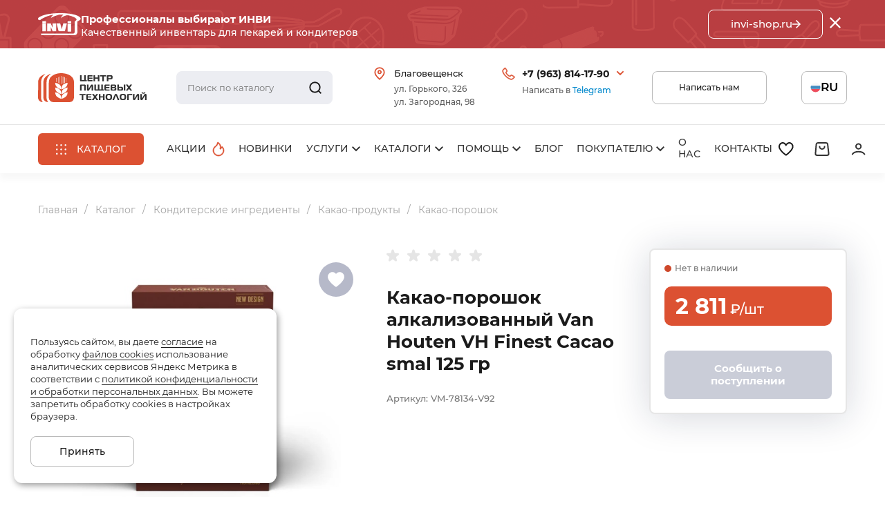

--- FILE ---
content_type: text/html; charset=UTF-8
request_url: https://profihleb.ru/catalog/konditerskie-ingredienty/kakao-produkty/kakao-poroshok/kakao-poroshok-alkalizovannyy-van-houten-vh-finest-cacao-smal-125-gr/
body_size: 77489
content:
<!doctype html>
<html lang="ru">
<head>
    <meta charset="UTF-8">
    <meta name="viewport"
          content="width=device-width, initial-scale=1.0">
    <meta name="format-detection" content="telephone=no">
    <meta http-equiv="X-UA-Compatible" content="ie=edge">
    <title>Купить Какао-порошок алкализованный Van Houten VH Finest Cacao smal 125 гр  | profihleb.ru</title>
    <style>@font-face{font-family:swiper-icons;font-style:normal;font-weight:400;src:url("data:application/font-woff;charset=utf-8;base64, [base64]//wADZ2x5ZgAAAywAAADMAAAD2MHtryVoZWFkAAABbAAAADAAAAA2E2+eoWhoZWEAAAGcAAAAHwAAACQC9gDzaG10eAAAAigAAAAZAAAArgJkABFsb2NhAAAC0AAAAFoAAABaFQAUGG1heHAAAAG8AAAAHwAAACAAcABAbmFtZQAAA/gAAAE5AAACXvFdBwlwb3N0AAAFNAAAAGIAAACE5s74hXjaY2BkYGAAYpf5Hu/j+W2+MnAzMYDAzaX6QjD6/4//Bxj5GA8AuRwMYGkAPywL13jaY2BkYGA88P8Agx4j+/8fQDYfA1AEBWgDAIB2BOoAeNpjYGRgYNBh4GdgYgABEMnIABJzYNADCQAACWgAsQB42mNgYfzCOIGBlYGB0YcxjYGBwR1Kf2WQZGhhYGBiYGVmgAFGBiQQkOaawtDAoMBQxXjg/wEGPcYDDA4wNUA2CCgwsAAAO4EL6gAAeNpj2M0gyAACqxgGNWBkZ2D4/wMA+xkDdgAAAHjaY2BgYGaAYBkGRgYQiAHyGMF8FgYHIM3DwMHABGQrMOgyWDLEM1T9/w8UBfEMgLzE////P/5//f/V/xv+r4eaAAeMbAxwIUYmIMHEgKYAYjUcsDAwsLKxc3BycfPw8jEQA/[base64]/uznmfPFBNODM2K7MTQ45YEAZqGP81AmGGcF3iPqOop0r1SPTaTbVkfUe4HXj97wYE+yNwWYxwWu4v1ugWHgo3S1XdZEVqWM7ET0cfnLGxWfkgR42o2PvWrDMBSFj/IHLaF0zKjRgdiVMwScNRAoWUoH78Y2icB/yIY09An6AH2Bdu/UB+yxopYshQiEvnvu0dURgDt8QeC8PDw7Fpji3fEA4z/PEJ6YOB5hKh4dj3EvXhxPqH/SKUY3rJ7srZ4FZnh1PMAtPhwP6fl2PMJMPDgeQ4rY8YT6Gzao0eAEA409DuggmTnFnOcSCiEiLMgxCiTI6Cq5DZUd3Qmp10vO0LaLTd2cjN4fOumlc7lUYbSQcZFkutRG7g6JKZKy0RmdLY680CDnEJ+UMkpFFe1RN7nxdVpXrC4aTtnaurOnYercZg2YVmLN/d/gczfEimrE/fs/bOuq29Zmn8tloORaXgZgGa78yO9/cnXm2BpaGvq25Dv9S4E9+5SIc9PqupJKhYFSSl47+Qcr1mYNAAAAeNptw0cKwkAAAMDZJA8Q7OUJvkLsPfZ6zFVERPy8qHh2YER+3i/BP83vIBLLySsoKimrqKqpa2hp6+jq6RsYGhmbmJqZSy0sraxtbO3sHRydnEMU4uR6yx7JJXveP7WrDycAAAAAAAH//wACeNpjYGRgYOABYhkgZgJCZgZNBkYGLQZtIJsFLMYAAAw3ALgAeNolizEKgDAQBCchRbC2sFER0YD6qVQiBCv/H9ezGI6Z5XBAw8CBK/m5iQQVauVbXLnOrMZv2oLdKFa8Pjuru2hJzGabmOSLzNMzvutpB3N42mNgZGBg4GKQYzBhYMxJLMlj4GBgAYow/P/PAJJhLM6sSoWKfWCAAwDAjgbRAAB42mNgYGBkAIIbCZo5IPrmUn0hGA0AO8EFTQAA")}:root{--swiper-theme-color:#007aff}.swiper{list-style:none;margin-left:auto;margin-right:auto;overflow:hidden;padding:0;position:relative;z-index:1}.swiper-vertical>.swiper-wrapper{flex-direction:column}.swiper-wrapper{box-sizing:content-box;display:flex;height:100%;position:relative;transition-property:transform;width:100%;z-index:1}.swiper-android .swiper-slide,.swiper-wrapper{transform:translateZ(0)}.swiper-pointer-events{touch-action:pan-y}.swiper-pointer-events.swiper-vertical{touch-action:pan-x}.swiper-slide{flex-shrink:0;height:100%;position:relative;transition-property:transform;width:100%}.swiper-slide-invisible-blank{visibility:hidden}.swiper-autoheight,.swiper-autoheight .swiper-slide{height:auto}.swiper-autoheight .swiper-wrapper{align-items:flex-start;transition-property:transform,height}.swiper-backface-hidden .swiper-slide{backface-visibility:hidden;transform:translateZ(0)}.swiper-3d,.swiper-3d.swiper-css-mode .swiper-wrapper{perspective:1200px}.swiper-3d .swiper-cube-shadow,.swiper-3d .swiper-slide,.swiper-3d .swiper-slide-shadow,.swiper-3d .swiper-slide-shadow-bottom,.swiper-3d .swiper-slide-shadow-left,.swiper-3d .swiper-slide-shadow-right,.swiper-3d .swiper-slide-shadow-top,.swiper-3d .swiper-wrapper{transform-style:preserve-3d}.swiper-3d .swiper-slide-shadow,.swiper-3d .swiper-slide-shadow-bottom,.swiper-3d .swiper-slide-shadow-left,.swiper-3d .swiper-slide-shadow-right,.swiper-3d .swiper-slide-shadow-top{height:100%;left:0;pointer-events:none;position:absolute;top:0;width:100%;z-index:10}.swiper-3d .swiper-slide-shadow{background:rgba(0,0,0,.15)}.swiper-3d .swiper-slide-shadow-left{background-image:linear-gradient(270deg,rgba(0,0,0,.5),transparent)}.swiper-3d .swiper-slide-shadow-right{background-image:linear-gradient(90deg,rgba(0,0,0,.5),transparent)}.swiper-3d .swiper-slide-shadow-top{background-image:linear-gradient(0deg,rgba(0,0,0,.5),transparent)}.swiper-3d .swiper-slide-shadow-bottom{background-image:linear-gradient(180deg,rgba(0,0,0,.5),transparent)}.swiper-css-mode>.swiper-wrapper{-ms-overflow-style:none;overflow:auto;scrollbar-width:none}.swiper-css-mode>.swiper-wrapper::-webkit-scrollbar{display:none}.swiper-css-mode>.swiper-wrapper>.swiper-slide{scroll-snap-align:start start}.swiper-horizontal.swiper-css-mode>.swiper-wrapper{scroll-snap-type:x mandatory}.swiper-vertical.swiper-css-mode>.swiper-wrapper{scroll-snap-type:y mandatory}.swiper-centered>.swiper-wrapper:before{content:"";flex-shrink:0;order:9999}.swiper-centered.swiper-horizontal>.swiper-wrapper>.swiper-slide:first-child{margin-left:var(--swiper-centered-offset-before)}.swiper-centered.swiper-horizontal>.swiper-wrapper:before{height:100%;min-height:1px;width:var(--swiper-centered-offset-after)}.swiper-centered.swiper-vertical>.swiper-wrapper>.swiper-slide:first-child{margin-top:var(--swiper-centered-offset-before)}.swiper-centered.swiper-vertical>.swiper-wrapper:before{height:var(--swiper-centered-offset-after);min-width:1px;width:100%}.swiper-centered>.swiper-wrapper>.swiper-slide{scroll-snap-align:center center;scroll-snap-stop:always}@font-face{font-family:Montserrat;font-style:normal;font-weight:300;src:local("Montserrat Light"),local("Montserrat-Light"),url(/local/assets/local/fonts/Montserrat-Light.woff) format("woff")}@font-face{font-family:Montserrat;font-style:italic;font-weight:500;src:local("Montserrat Medium Italic"),local("Montserrat-MediumItalic"),url(/local/assets/local/fonts/Montserrat-MediumItalic.woff) format("woff")}@font-face{font-family:Montserrat;font-style:normal;font-weight:100;src:local("Montserrat Thin"),local("Montserrat-Thin"),url(/local/assets/local/fonts/Montserrat-Thin.woff) format("woff")}@font-face{font-family:Montserrat;font-style:italic;font-weight:200;src:local("Montserrat ExtraLight Italic"),local("Montserrat-ExtraLightItalic"),url(/local/assets/local/fonts/Montserrat-ExtraLightItalic.woff) format("woff")}@font-face{font-family:Montserrat;font-style:italic;font-weight:700;src:local("Montserrat Bold Italic"),local("Montserrat-BoldItalic"),url(/local/assets/local/fonts/Montserrat-BoldItalic.woff) format("woff")}@font-face{font-family:Montserrat;font-style:normal;font-weight:600;src:local("Montserrat SemiBold"),local("Montserrat-SemiBold"),url(/local/assets/local/fonts/Montserrat-SemiBold.woff) format("woff")}@font-face{font-family:Montserrat;font-style:normal;font-weight:200;src:local("Montserrat ExtraLight"),local("Montserrat-ExtraLight"),url(/local/assets/local/fonts/Montserrat-ExtraLight.woff) format("woff")}@font-face{font-family:Montserrat;font-style:italic;font-weight:800;src:local("Montserrat ExtraBold Italic"),local("Montserrat-ExtraBoldItalic"),url(/local/assets/local/fonts/Montserrat-ExtraBoldItalic.woff) format("woff")}@font-face{font-family:Montserrat;font-style:italic;font-weight:400;src:local("Montserrat Italic"),local("Montserrat-Italic"),url(/local/assets/local/fonts/Montserrat-Italic.woff) format("woff")}@font-face{font-family:Montserrat;font-style:normal;font-weight:700;src:local("Montserrat Bold"),local("Montserrat-Bold"),url(/local/assets/local/fonts/Montserrat-Bold.woff) format("woff")}@font-face{font-family:Montserrat;font-style:italic;font-weight:300;src:local("Montserrat Light Italic"),local("Montserrat-LightItalic"),url(/local/assets/local/fonts/Montserrat-LightItalic.woff) format("woff")}@font-face{font-family:Montserrat;font-style:italic;font-weight:900;src:local("Montserrat Black Italic"),local("Montserrat-BlackItalic"),url(/local/assets/local/fonts/Montserrat-BlackItalic.woff) format("woff")}@font-face{font-family:Montserrat;font-style:italic;font-weight:600;src:local("Montserrat SemiBold Italic"),local("Montserrat-SemiBoldItalic"),url(/local/assets/local/fonts/Montserrat-SemiBoldItalic.woff) format("woff")}@font-face{font-family:Montserrat;font-style:normal;font-weight:400;src:local("Montserrat Regular"),local("Montserrat-Regular"),url(/local/assets/local/fonts/Montserrat-Regular.woff) format("woff")}@font-face{font-family:Montserrat;font-style:normal;font-weight:500;src:local("Montserrat Medium"),local("Montserrat-Medium"),url(/local/assets/local/fonts/Montserrat-Medium.woff) format("woff")}@font-face{font-family:Montserrat;font-style:normal;font-weight:800;src:local("Montserrat ExtraBold"),local("Montserrat-ExtraBold"),url(/local/assets/local/fonts/Montserrat-ExtraBold.woff) format("woff")}@font-face{font-family:Montserrat;font-style:normal;font-weight:900;src:local("Montserrat Black"),local("Montserrat-Black"),url(/local/assets/local/fonts/Montserrat-Black.woff) format("woff")}@font-face{font-family:Montserrat;font-style:italic;font-weight:100;src:local("Montserrat Thin Italic"),local("Montserrat-ThinItalic"),url(/local/assets/local/fonts/Montserrat-ThinItalic.woff) format("woff")}html{height:auto!important}body{position:static!important;top:0!important}#google-translate-container{display:none}.goog-text-highlight,font>font{background-color:transparent!important;box-shadow:none!important;box-sizing:inherit}.goog-tooltip,.goog-tooltip:hover,.skiptranslate{display:none!important}.goog-text-highlight{background-color:transparent!important;border:none!important;box-shadow:none!important}.custom-fancybox .fancybox__content{padding:0}.custom-fancybox .fancybox__content :focus:not(.carousel__button.is-close){outline:none}.custom-fancybox_hide-close .carousel__button.is-close{display:none}.social-list-item{align-items:center;display:flex;flex-shrink:0;justify-content:center;position:relative;transition:.3s}.social-list-item__icon{height:auto;max-height:100%;max-width:57%}.social-list-item__link{bottom:0;height:100%;left:0;position:absolute;right:0;top:0;width:100%}@media only screen and (min-width:1280px){.social-list-item__icon path{transition:.3s}}.cookie-alert-container{bottom:20px;left:0;margin-left:auto;margin-right:auto;max-width:410px;padding-left:24px;padding-right:24px;pointer-events:none;position:fixed;right:0;width:100%;z-index:999}.cookie-alert{background-color:#fff;border-radius:12px;box-shadow:2px 3px 10px rgba(0,0,0,.4);max-width:380px;padding:24px;pointer-events:auto}.cookie-alert__title{font-size:17px;font-weight:500;line-height:26px;margin-bottom:15px}.cookie-alert__text{font-size:13px;line-height:18px}.cookie-alert__text a{border-bottom:1px solid;transition:border .3s}.cookie-alert__text a:hover{border-bottom-color:transparent}.cookie-alert-button-container{margin-top:20px}.cookie-alert__button{border:1px solid rgba(27,27,27,.3);font-size:14px;font-weight:500;height:44px;justify-content:center;line-height:1.1;min-width:150px;padding:15px 20px;transition:.3s}@media only screen and (min-width:768px){.cookie-alert-container{max-width:768px;padding-left:32px;padding-right:32px}}@media only screen and (min-width:1280px){.cookie-alert-container{max-width:1920px;padding-left:20px;padding-right:20px}}@media only screen and (min-width:1920px){.cookie-alert-container{padding-left:19px;padding-right:19px}.page_menu-opened .cookie-alert-container,.page_search-opened .cookie-alert-container{right:var(--scrollbar-width)}}@keyframes up-down{0%{transform:translateY(0)}25%{transform:translateY(3px)}50%{transform:translateY(0)}75%{transform:translateY(-3px)}to{transform:translateY(0)}}.up-button{align-items:center;background-color:#cbcbcb;border-radius:50%;bottom:112px;display:none;height:44px;justify-content:center;opacity:0;position:fixed;right:28px;transition:opacity .5s,visibility 0s .5s,z-index 0s .5s;visibility:hidden;width:44px;z-index:-1}.up-button svg{height:auto;max-height:100%;width:20px}.up-button_ready{display:flex}.up-button_visible{opacity:1;transition:opacity .5s,visibility 0s,z-index 0s;visibility:visible;z-index:4}.up-button_visible:hover svg{animation:up-down 1s linear 3}.hide-scrollbar .up-button{right:calc(28px + var(--scrollbar-width))}@media only screen and (max-width:1279px){.up-button{display:none}}@media only screen and (min-width:1920px){.up-button{right:88px}.hide-scrollbar .up-button{right:calc(88px + var(--scrollbar-width))}}*,:after,:before{box-sizing:border-box}a{color:inherit;outline:none;-webkit-text-decoration:none;text-decoration:none}ol,ul{list-style-type:none;margin:0;padding:0}button{color:inherit;cursor:pointer;font-family:inherit;font-size:inherit;font-weight:inherit;padding:0;text-transform:inherit}button,input,textarea{background-color:transparent;border:none;outline:none}input,textarea{display:block;font-family:Montserrat,Arial,sans-serif;width:100%}.link-as-card{bottom:0;height:100%;left:0;position:absolute;right:0;top:0;width:100%}.inline-block{display:inline-block}.message-block__desktop{display:none}.message-block__tablet{display:block}.page{font-feature-settings:none;background-color:#fff;color:#1b1b1b;font-family:Montserrat,Arial,sans-serif;font-size:16px;font-style:normal;font-variant-ligatures:none;font-weight:400;line-height:1.25;margin:0;padding:0}.page-inner{display:flex;flex-direction:column;min-height:100vh;position:relative}.main{min-height:100vh;padding:20px 0 30px}.page_overlay-active .overlay{display:block}.page_overlay-show .overlay{opacity:1}.page_filter-opened .overlay{z-index:1001}.page_search-opened .header{z-index:1010}.page_filter-opened,.page_menu-opened,.page_search-opened{overflow:hidden}.overlay{background-color:rgba(0,0,0,.3);bottom:0;cursor:pointer;display:none;left:0;opacity:0;position:fixed;right:0;top:0;transition:opacity .3s;z-index:100}.clearfix:after,.clearfix:before{content:"";display:table}.clearfix:after{clear:both}.fade-enter-active,.fade-leave-active{transition:opacity .3s}.mobile-hide{display:none}.mobile-show{display:inline}@media only screen and (max-width:767px){.tablet-only{display:none}}@media only screen and (min-width:768px){.tablet-hide{display:none}.tablet-show{display:inline}.tablet-block,.tablet-only{display:block}.main{padding:17px 0 40px}}@media only screen and (max-width:1279px){.desktop-only{display:none}}@media only screen and (min-width:1280px){.page{padding-top:70px;padding-top:var(--message-block-height,70px);transition:padding-top .3s}.message-block__desktop{display:block}.desktop-hide,.message-block__tablet,.tablet-only{display:none}.desktop-show{display:inline}.page_filter-opened,.page_menu-opened,.page_search-opened{padding-right:var(--scrollbar-width)}.page-inner{padding-top:185px;padding-top:var(--header-height,185px)}.main{padding:34px 0 50px}}.animate{transition:opacity .3s}.animate:not(.loaded){opacity:0}.fade-enter-active,.fade-leave-active{animation-duration:.3s;transition:.3s}.fade-enter,.fade-leave-to{opacity:0}.modal-form{display:none}.compensate-for-scrollbar{padding-right:var(--scrollbar-width)!important}.button{align-items:center;border-radius:8px;display:inline-flex;text-align:center;transition:.3s}.button_linear_gray{border:1px solid rgba(27,27,27,.3);padding:13px 25px}.button_linear_white{border:1px solid #fff;color:#fff}.button_filled_gray{background-color:rgba(215,217,226,.7)}.button_filled_red{background-color:#dc5132;color:#fff}@media only screen and (min-width:1280px){.button_linear_gray{transition:.3s}.button_linear_gray:hover{background-color:#dc5132;border-color:#dc5132;color:#fff}.button_filled_gray{transition:.3s}.button_filled_gray:hover{background-color:#cfd2de}.button_filled_red{transition:.3s}.button_filled_red:hover{background-color:#ce482b}}.container{margin-left:auto;margin-right:auto;max-width:410px;padding-left:24px;padding-right:24px;width:100%}@media only screen and (min-width:768px){.container{max-width:768px;padding-left:32px;padding-right:32px}}@media only screen and (min-width:1280px){.container{max-width:1550px;padding-left:55px;padding-right:55px}}.breadcrumbs{color:rgba(27,27,27,.4);font-size:13px;line-height:17px;margin-bottom:25px;margin-right:-17px;position:relative;z-index:0}.breadcrumbs .breadcrumbs__item{height:auto;width:auto}.breadcrumbs .breadcrumbs__item_back{height:21px;width:29px}.breadcrumbs:after,.breadcrumbs:before{bottom:0;content:"";pointer-events:none;position:absolute;top:0;transition:.3s;-webkit-user-select:none;-moz-user-select:none;user-select:none;width:60px;z-index:4}.breadcrumbs:before{background:linear-gradient(90deg,#fff,hsla(0,0%,100%,0) 86.61%);left:0}.breadcrumbs:after{background:linear-gradient(-90deg,#fff,hsla(0,0%,100%,0) 86.61%);right:0}.breadcrumbs_end:after,.breadcrumbs_start:before{opacity:0}.breadcrumbs:not(.breadcrumbs-init):after,.breadcrumbs:not(.breadcrumbs-init):before{display:none}.breadcrumbs-items{align-items:center}.breadcrumbs__item{display:inline-block;flex-shrink:0;margin-right:17px;padding:6px 0;position:relative;transition:.3s;vertical-align:middle}.breadcrumbs__item:after{content:"/";margin-left:5px;position:absolute}.breadcrumbs__item_back{background:hsla(30,17%,95%,.4);border:1px solid rgba(27,27,27,.1);border-radius:10px;line-height:0;margin-right:15px;padding:4px 9px}.breadcrumbs__item_back svg{height:100%;width:100%}.breadcrumbs__item:last-child:after,.breadcrumbs__item_back:after{display:none}@media only screen and (min-width:768px){.breadcrumbs{font-size:14px;line-height:19px;margin-bottom:40px;margin-right:-23px}.breadcrumbs__item{margin-right:26px}.breadcrumbs__item:after{margin-left:10px}.breadcrumbs__item_back{display:none}}@media only screen and (min-width:1280px){.breadcrumbs:after,.breadcrumbs:before{display:none}.breadcrumbs-items{flex-wrap:wrap}a.breadcrumbs__item{transition:color .3s}a.breadcrumbs__item:hover{color:#dc5132}}.page.is-firefox .scrollbar{scrollbar-color:#00aeef #ccc;scrollbar-width:thin}.page.is-firefox .scrollbar2{scrollbar-color:#dc5132 hsla(0,0%,90%,.7);scrollbar-width:thin}.page.is-firefox .scrollbar3{scrollbar-color:#d9d9d9 #b9b9b9;scrollbar-width:thin}.scrollbar,.scrollbar2,.scrollbar3{overscroll-behavior:contain}.scrollbar::-webkit-scrollbar{width:3px}.scrollbar::-webkit-scrollbar-track{background-color:#ccc}.scrollbar::-webkit-scrollbar-thumb{background-color:#00aeef}.scrollbar2::-webkit-scrollbar{height:4px;width:4px}.scrollbar2::-webkit-scrollbar-track{background-color:hsla(0,0%,90%,.7);border-radius:4px}.scrollbar2::-webkit-scrollbar-thumb{background-color:#dc5132;border-radius:4px}.scrollbar3{overflow:hidden;overflow-y:auto}.scrollbar3::-webkit-scrollbar{width:3px}.scrollbar3::-webkit-scrollbar-track{background-color:#d9d9d9;border-radius:6px}.scrollbar3::-webkit-scrollbar-thumb{background-color:#b9b9b9;border-radius:6px}.header-logo{align-items:center;display:flex;flex-shrink:0;position:relative;width:145px}.header-logo__img{height:auto;max-height:100%;max-width:100%;width:auto}@media only screen and (min-width:768px){.header-logo{width:160px}}@media only screen and (min-width:1280px){.header-logo{overflow:hidden;transition:width .3s}.header-logo__img{max-width:none}}.header-search{display:flex}.header-search__content{display:flex;width:100%}.header-search-trigger{line-height:0}.header-search-form{background-color:#fff;bottom:0;box-shadow:0 10px 10px rgba(0,0,0,.03);height:100%;left:0;position:absolute;right:0;top:0;width:100%}.header-search-form__container{align-items:center;display:flex;height:100%}.header-search__close{display:flex;flex-shrink:0;margin-left:15px;padding:17px}.header-search__close svg path[fill]{fill:#1b1b1b}.header-search__close svg path[stroke]{stroke:#1b1b1b}.header-search-group{border:1px solid #d9dbe4;border-radius:8px;display:flex;flex-grow:1;min-width:0;padding:0 0 0 15px}.header-search__input{font-size:12px;font-weight:500;line-height:24px;padding:12px 0}.header-search__submit{align-items:center;display:flex;padding:0 15px}@media only screen and (max-width:767px){.header-search-stub .header-search-form{display:none}.header-search-form{z-index:1020}}@media only screen and (min-width:768px){.header-search_focus .header-search-form{box-shadow:0 4px 4px rgba(0,0,0,.1)}.header-search_focus .header-search-group{background-color:#fff}.header-search-button{height:100%;left:0;line-height:0;position:absolute;top:0;width:54px;z-index:1}.header-search-form{border-radius:8px;box-shadow:none;position:relative;transition:.3s}.header-search-form__container{margin:0;max-width:none;padding:0}.header-search__close{display:none}.header-search-group{background-color:#ecedf2;border-color:#ecedf2;transition:.3s}.header-search__submit svg{height:auto;width:18px}.header-search__submit svg path{stroke-width:1.5}.header-search__input{font-size:13px;font-weight:400;line-height:18px}.header-search-trigger{display:none}}@media only screen and (min-width:1280px){.header-search{height:48px;max-width:579px;position:relative;z-index:2}.header-search_focus .header-search__content{transition-delay:0s;width:calc(100vw - 630px)}.header_fixed .header-search_focus .header-search__content{width:calc(100vw - 710px)}.header-search__content{background-color:#fff;height:calc(100% + 40px);left:0;padding:20px 20px 20px 0;position:absolute;top:-20px;transition:width .3s .3s;width:100%}.header-search-group{height:100%}.header-search-form{border-radius:8px}.header-search-form:hover{box-shadow:0 4px 4px rgba(0,0,0,.1)}.header-search-form:hover .header-search-group{background-color:#fff}}@media screen and (min-width:1550px){.header-search_focus .header-search__content{width:920px}.header_fixed .header-search_focus .header-search__content{width:840px}}.search-results{background-color:#fff;height:calc(100vh - 80px);left:0;position:absolute;right:0;top:80px;width:100%;z-index:1015}.search-results__content{height:calc(100% - 52px);overflow-x:hidden;overflow-y:auto}.search-results__sections{border-bottom:1px solid #d9dbe4;margin-right:-15px;margin-top:-15px;padding:20px 0}.search-results-section{background-color:rgba(217,219,228,.8);border-radius:60px;color:rgba(27,27,27,.8);display:inline-block;font-size:11px;font-weight:500;line-height:14px;margin:15px 15px 0 0;padding:7px 12px 9px}.search-results__list{padding-top:10px}.search-results-item{align-items:flex-start;border-bottom:1px solid #d9dbe4;display:grid;grid-template-columns:70px auto 1fr;grid-template-rows:auto 1fr;min-height:60px;padding:15px 0;position:relative}.search-results-item:last-child{border:none}.search-results-item__img-wrap{align-items:center;display:flex;grid-row:span 2;justify-content:center;margin-right:10px;min-height:54px;position:relative}.search-results-item__img{bottom:0;height:100%;left:0;-o-object-fit:contain;object-fit:contain;-o-object-position:center;object-position:center;position:absolute;right:0;top:0;width:100%}.search-results-item__no-img{max-height:80%;max-width:80%;opacity:.4}.search-results-item__name{color:rgba(27,27,27,.9);font-size:13px;grid-column:span 2;line-height:18px;margin-top:5px}.search-results-item__available{color:#45aa62;font-size:10px;font-weight:500;line-height:1.1;margin-right:7px}.search-results-item__available_not-available{color:#ce482b}.search-results-item__number{color:rgba(27,27,27,.5);font-size:12px;font-weight:500;line-height:1.1}.search-results__outer-container{height:100%}.search-results-all{align-items:center;background-color:#d9dbe4;box-shadow:0 4px 4px rgba(0,0,0,.1);color:#1b1b1b;display:flex;font-size:13px;font-weight:500;height:52px;justify-content:center;line-height:18px;text-transform:uppercase}.search-results-all__icon{height:auto;margin-left:10px;width:18px}@media only screen and (max-width:767px){.search-results__outer-container{margin:0;max-width:none;padding:0}}@media only screen and (min-width:768px){.search-results{background-color:transparent;top:80px}.search-results__content{background-color:#fff;border-top:1px solid #d9dbe4;box-shadow:0 4px 4px rgba(0,0,0,.1);max-height:604px}.search-results__inner-container{margin:0;max-width:none;padding:0 18px}.search-results-all{border-radius:0 0 8px 8px;height:48px;justify-content:flex-start;padding:0 26px}.search-results__sections{padding:25px 0 20px}.search-results-section{font-size:12px;padding:7px 15px 9px}.search-results-item{grid-template-rows:auto auto 1fr;padding:16px 0}.search-results-item__img-wrap{grid-row:span 3}.search-results-item__available,.search-results-item__number{font-size:11px;grid-column:span 2}.search-results-item__number{margin-top:4px}.search-results-item__name{font-size:14px;margin-top:6px}}@media only screen and (min-width:1280px){.search-results{width:calc(100% - 20px)}.search-results__outer-container{margin:0;max-width:none;padding:0}.search-results__sections{flex-shrink:0;margin-right:0;padding:25px 18px}.search-results-section{transition:background-color .3s}.search-results-section:hover{background-color:#cfd2dd}.search-results__content{background-color:#fff;border:1px solid #d9dbe4;border-radius:8px 8px 0 0;box-shadow:0 4px 4px rgba(0,0,0,.1);display:flex;flex-direction:column;overflow:visible}.search-results-item{padding:14px 18px;transition:background-color .3s}.search-results-item:hover{background-color:rgba(217,219,228,.2)}.search-results-all{transition:background-color .3s}.search-results-all:hover{background-color:#cfd2dd}.search-results__list{cursor:pointer;flex-grow:1;min-height:0;overflow-x:hidden;overflow-y:auto;padding:0}.search-results__inner-container{padding:0}}.contacts-modal .social-list{align-items:center;display:flex;margin-left:-6px;margin-right:-6px;margin-top:20px}.contacts-modal .social-list-item{border-radius:50%;height:39px;margin:6px;width:39px}.contacts-popup-fancybox .fancybox__slide{padding:0}.contacts-popup-fancybox .fancybox__content{color:rgba(27,27,27,.9);padding:30px}.contacts-popup-fancybox .fancybox__content :focus:not(.carousel__button.is-close){outline:none}.contacts-popup-fancybox .fancybox__content>.carousel__button.is-close{color:#1b1b1b;right:5px;top:5px}.contacts-popup-fancybox .fancybox__content>.carousel__button.is-close svg{filter:none}.contacts-modal-item{margin-bottom:20px}.contacts-modal-item:last-child{margin-bottom:0}.contacts-modal-item__label{color:rgba(27,27,27,.7);font-size:12px;font-weight:400;line-height:1;margin-bottom:8px}.contacts-modal-item__value{font-size:15px;font-weight:700;letter-spacing:.05em;line-height:19px}.contacts-modal-item__subtext{color:rgba(27,27,27,.7);font-size:12px;font-weight:500;line-height:140%}.contacts-modal-item__subtext em{color:#08c;font-style:italic}.contacts-modal-item__subtext a{color:#08c}.contacts-modal__address{margin-top:20px}.contacts-modal__address,.contacts-modal__email{font-size:14px;font-weight:500;letter-spacing:.05em;line-height:19px}.contacts-modal__email{display:inline-block;margin-top:7px}.header-contacts__button{background-color:#dc5132;border-radius:30px;color:#fff;display:block;font-size:12px;font-weight:700;line-height:24px;margin-top:26px;padding:12px 30px;text-align:center}@media only screen and (max-width:767px){.contacts-modal{height:100vh;width:100vw}.contacts-popup-fancybox .fancybox__content{padding:60px 0 30px}.contacts-modal__list{overflow-x:hidden;overflow-y:auto}.contacts-modal__container{display:flex;flex-direction:column;height:100%}}@media only screen and (max-width:767px)and (orientation:landscape){.contacts-popup-fancybox .fancybox__content{padding:20px 0}.contacts-modal .social-list{margin-top:10px}.contacts-modal-item{margin-bottom:15px}.contacts-modal__address,.header-contacts__button{margin-top:16px}}@media only screen and (min-width:768px){.contacts-modal__container{margin:0;max-width:none;padding:0}.contacts-modal{border-radius:8px;box-shadow:0 2px 20px rgba(15,25,63,.2)}.contacts-popup-fancybox .fancybox__content>.carousel__button.is-close{right:10px;top:10px}}@media only screen and (max-width:1279px){.contacts-modal{display:none}.contacts-modal .social-list-item{background-color:#dc5132}.contacts-modal .social-list-item__icon path[fill]{fill:#fff}}@media only screen and (min-width:1280px){.contacts-modal{background:none;border-radius:0;box-shadow:none;left:0;opacity:0;padding:10px 0 0;position:absolute;transition:.3s;visibility:hidden;width:351px;z-index:10}.contacts-modal .social-list-item:hover{background-color:#dc5132}.contacts-modal .social-list-item:hover .social-list-item__icon path[fill]{fill:#fff}.contacts-modal__container{background:#fff;border-radius:8px;box-shadow:0 2px 20px rgba(15,25,63,.2);display:flex;flex-direction:column;padding:30px;transform:translateY(20px);transition:.3s}.header-contacts__button{align-self:center;min-width:220px;transition:background-color .3s}.header-contacts__button:hover{background-color:#ce482b}}.header-contacts{display:flex;flex-shrink:0}.header-contacts-trigger{display:none;line-height:0}@media only screen and (max-width:1279px){.header-contacts__content{display:none}}@media only screen and (max-width:1279px)and (min-width:768px){.header-contacts-trigger{display:block}}@media only screen and (min-width:1280px){.header-contacts__content{display:flex;transition:opacity .3s}.header-address{padding-left:29px;position:relative}.header-address+.header-phone{margin-left:39px}.header-address__icon{height:19px;left:0;position:absolute;top:0;width:auto}.header-address__city{font-size:13px;font-weight:500;line-height:18px;margin-bottom:6px}.header-address__home{color:rgba(27,27,27,.7);font-size:12px;font-weight:500;line-height:140%;margin-top:3px}.header-phone{cursor:pointer;padding-left:29px;padding-right:19px;position:relative}.header-phone:hover .contacts-modal{opacity:1;visibility:visible}.header-phone:hover .contacts-modal__container{transform:none}.header-phone__icon{height:19px;left:0;position:absolute;top:0;width:auto}.header-phone__arrow{height:auto;position:absolute;right:0;top:5px;width:12px}.header-phone__value{font-size:14px;font-weight:700;line-height:18px}.header-phone__subtext{color:rgba(27,27,27,.7);font-size:12px;font-weight:500;line-height:140%;margin-top:6px}.header-phone__subtext em{color:#08c;font-style:normal}.header-phone__subtext a{color:inherit;color:#08c;outline:none;-webkit-text-decoration:none;text-decoration:none}.page_stretch-header-search .header-contacts__content{opacity:0}}.lk-popup{background:#fff;border:1px solid rgba(27,27,27,.1);border-radius:4px;box-shadow:0 4px 54px rgba(15,25,63,.18);font-weight:500;opacity:0;position:absolute;right:-30px;top:100%;transition:opacity .3s,visibility .3s;visibility:hidden;width:290px}.lk-popup__top{background-color:#f3f3f3;color:rgba(27,27,27,.9);display:flex;font-size:14px;line-height:22px;padding:21px 25px 20px}.lk-popup__icon{flex-shrink:0;height:auto;margin-right:15px;width:24px}.lk-popup-menu{display:flex;flex-direction:column;font-size:12px;line-height:22px;padding:20px 25px 22px}.lk-popup-menu-link{align-items:flex-start;display:flex;margin-bottom:17px}.lk-popup-menu-link:last-child{margin-bottom:0}.lk-popup-menu-link__icon{line-height:0;margin-right:5px;margin-top:3px}@media only screen and (max-width:1279px){.lk-popup{display:none}}@media only screen and (min-width:1280px){.lk-popup-menu-link{transition:color .3s}.lk-popup-menu-link:hover{color:#dc5132}.lk-popup-menu-link:hover .lk-popup-menu-link__icon svg path[fill]{fill:#dc5132}.lk-popup-menu-link:hover .lk-popup-menu-link__icon svg path[stroke]{stroke:#dc5132}.lk-popup-menu-link__icon svg path{transition:.3s}.header-personal:hover .lk-popup{opacity:1;visibility:visible}}.header-language{display:inline-block;margin:0 0 0 25px;position:relative}.header-language.dropdown_expand .header-language__current{background-color:#bbb;border-bottom-color:transparent;border-radius:8px 8px 0 0}.header-language.dropdown_expand .header-language__dropdown{max-height:500px;opacity:1;transform:translateY(0);visibility:visible}.header-language.dropdown_expand .dropdown-current__text{color:#fff;transition:color .3s ease}.header-language__current{align-items:center;border:1px solid #bbb;border-radius:8px;cursor:pointer;display:flex;gap:5px;height:48px;padding:0 12px;transition:all .3s ease}.header-language__flag{align-items:center;display:flex;flex-shrink:0;height:15px;justify-content:center;width:15px}.header-language__flag svg{border-radius:50%;height:100%;width:100%}.header-language__code{color:#000;font-size:17px;font-weight:600;text-transform:uppercase}.header-language__dropdown{background:#fff;border:1px solid rgba(27,27,27,.3);border-radius:0 0 8px 8px;border-top:none;box-shadow:0 4px 16px rgba(0,0,0,.12);left:0;max-height:0;opacity:0;overflow:hidden;position:absolute;right:0;top:calc(100% - 1px);transform:translateY(-8px);transition:all .3s ease;visibility:hidden;z-index:100}.header-language__value{align-items:center;background:#fff;display:flex;gap:5px;height:48px;padding:0 12px;-webkit-text-decoration:none;text-decoration:none;transition:background .3s ease}.header-language__value:hover{background:#f5f5f5}.header-language__value:last-child{border-radius:0 0 8px 8px}@media only screen and (max-width:1279px){.header-language{margin:0 0 0 30px}}.message-block-wrapper{max-height:1000px;overflow:hidden;position:relative;transition:opacity .3s,transform .3s,max-height .3s,margin .3s}.message-block-wrapper.is-hidden{margin:0;max-height:0;opacity:0;pointer-events:none;transform:translateY(-100%)}.message-block{background-color:#c23f48;display:block;height:70px;overflow:hidden;position:relative;z-index:106}.message-block:hover .message-block__link{background-color:hsla(0,0%,100%,.15);transform:translateY(-2px)}.message-block:hover .message-block__link-arrow svg{transform:translateX(3px)}.message-block__img{height:auto;left:0;min-width:100%;position:absolute;top:0;width:auto}.message-block-container{align-items:center;color:#fff;display:flex;gap:20px;height:100%;position:relative}.message-block__left{align-items:center;display:flex;gap:18px}.message-block-content__img,.message-block__title{display:none}.message-block__subtitle{font-size:10px;font-weight:700;line-height:12px;margin-top:3px;max-width:200px}.message-block__buttons{align-items:center;display:flex;gap:85px;line-height:0;margin:0 0 0 auto}.message-block__close{display:none}.message-block__link{align-items:center;border:1px solid #fff;border-radius:8px;display:flex;gap:5px;justify-content:center;min-width:104px;padding:15px 0;transition:all .3s ease}.message-block__link-text{color:#fff;font-size:10px;font-weight:500}.message-block__link-arrow svg{height:8px;transition:transform .3s ease;width:8px}@media only screen and (min-width:768px){.message-block:hover .message-block__link{background-color:hsla(0,0%,100%,.2);box-shadow:0 4px 12px rgba(0,0,0,.15)}.message-block-content__img{display:block;flex-shrink:0;height:auto;max-height:70px;max-width:200px;width:auto}.message-block__subtitle{font-size:12px;max-width:none}.message-block__buttons{gap:23px}.message-block__close{display:block;height:35px;width:35px;z-index:50}.message-block__close svg{height:13px;width:13px}.message-block__link{padding:14px 18px}.message-block__link-text{font-size:13px}.message-block__link-arrow svg{height:10px;width:10px}}@media only screen and (min-width:1280px){.message-block:hover .message-block__link{background-color:#fff;border-color:#fff}.message-block:hover .message-block__link-text{color:#c23f48;font-size:16px}.message-block:hover .message-block__link-arrow svg{transform:translateX(5px)}.message-block:hover .message-block__link-arrow svg path{fill:#c23f48}.message-block-wrapper{left:0;position:absolute;right:0;top:0;z-index:1}.header{top:70px;transition:transform .3s}.message-block__left{gap:25px}.message-block__title{display:block;font-size:15px;font-weight:700;line-height:20px}.message-block__subtitle{font-size:14px;font-weight:500;line-height:12px;margin-top:3px}.message-block__buttons{gap:88px}.message-block__close svg{height:16px;width:16px}.message-block__link{gap:8px;padding:14px 0;width:166px}.message-block__link-text{font-size:15px;transition:font-size .3s ease,color .3s ease}.message-block__link-arrow svg{height:12px;width:12px}}.header{background:#fff;box-shadow:0 9px 9px rgba(0,0,0,.03);height:80px;padding:20px 0;position:relative;z-index:10}.header-main__container,.header-top__container{align-items:center;display:flex}.header-top__container{min-height:38px}.header-menu-toggle{height:17px;margin:0 0 0 16px;position:relative;width:18px}.header-menu-toggle__line{background:rgba(27,27,27,.9);border-radius:71px;height:3px;left:0;position:absolute;top:0;width:100%}.header-menu-toggle__line:nth-child(2){top:7px;width:72%}.header-menu-toggle__line:nth-child(3){bottom:0;top:auto}.header__buttons{align-items:center;display:flex;margin:0}.header-main{flex-shrink:0}.header-contacts,.header-search-wrapper{margin:0}.header-logo{margin:0 auto 0 0}.header-logo__img{display:block}.header-logo__img-mobile{display:none}.header-top{flex-grow:1;margin:0 16px 0 0;min-width:0}.header-button{position:relative}.header-button__main{flex-shrink:0;height:24px;line-height:0;position:relative;width:24px}.header-button-counter,.header-button__main{align-items:center;display:flex;justify-content:center}.header-button-counter{background-color:#dc5132;border:2px solid #fff;border-radius:50%;color:#fff;font-size:12px;font-weight:700;height:23px;letter-spacing:-.02em;line-height:100%;position:absolute;right:-8px;top:-11px;width:23px}.header-top__btn-write{font-size:12px;font-weight:500;height:48px;justify-content:center;line-height:1.1;min-width:166px;padding:15px 20px}.header-catalog-toggle{align-items:center;background-color:#dc5132;border-radius:6px;color:#fff;display:flex;font-size:14px;line-height:100%;margin:0 57px 0 0;padding:13px 22px;text-transform:uppercase}.header-favorites{margin:0 16px 0 0}.header-catalog-toggle__icon{flex-shrink:0;margin-right:15px}.header-personal{position:relative}@media only screen and (max-width:767px){.header-button__label{display:none}}@media only screen and (max-width:1279px){.header__container{align-items:center;display:flex}.header-catalog-toggle,.header-personal,.header-top__buttons{display:none}.header-main__container,.header-top__container{margin:0;max-width:none;padding:0}.header-language{display:none}}@media only screen and (min-width:768px){.header{height:80px}.header-cart{margin:0 0 0 22px}.header-button{height:25px;width:25px}.header-search-wrapper{flex-grow:1;margin:0 29px 0 41px;min-width:0}.header-menu-toggle{margin:0 0 0 22px}.header-top{margin:0 22px 0 0}.header-favorites{margin:0}}@media only screen and (max-width:1279px){.catalog-menu-trigger-wrap{display:none}}@media only screen and (min-width:1280px){.header{height:auto;left:0;padding:0;position:fixed;top:0;transition:height .3s,box-shadow .3s;width:100%;z-index:105}.header .message-block-wrapper{background-color:#b93e41;overflow:hidden;position:relative;transition:transform .3s,opacity .3s,top .3s;z-index:1}.header .message-block-wrapper.is-hidden{opacity:0;pointer-events:none;transform:translateY(-100%)}.header__container{background:#fff;position:relative;z-index:2}.compensate-for-scrollbar .header-main,.compensate-for-scrollbar .header-top,.compensate-for-scrollbar .message-block{padding-right:var(--scrollbar-width)}.fixed-panel_admin~.page-inner .header{position:absolute}.header_fixed{box-shadow:2px 4px 5px rgba(92,92,92,.1);height:90px;height:var(--header-fixed-height,90px)}.header_fixed .message-block-wrapper{transform:translateY(-100%)}.header_fixed .header__container{height:100%;transform:translateY(-70px);transition:transform .3s}.header_fixed.message-closed .header__container{box-shadow:2px 4px 5px rgba(92,92,92,.1);transform:translateY(0)}.header_fixed .catalog-menu-trigger-wrap{opacity:1;padding-right:40px;transition:width .2s,padding .2s,opacity .2s .2s;width:229px}.header_fixed .catalog-menu-trigger-wrap .catalog-menu-trigger{margin-right:0}.header_fixed .header-logo{width:52px}.header_fixed .header-top{border-color:transparent}.header_fixed .header-top__container{padding-bottom:21px;padding-top:21px}.header_fixed .header-main{transform:translateY(-100%)}.page_menu-opened .header-main,.page_menu-opened .header-top,.page_search-opened .header-main,.page_search-opened .header-top{padding-right:var(--scrollbar-width)}.page_menu-opened .message-block,.page_search-opened .message-block{margin-right:var(--scrollbar-width)}.header__container{margin:0;max-width:none;padding:0}.header-top{background-color:#fff;border-bottom:1px solid #e5e5e5;margin:0;position:relative;transition:border-color .3s;z-index:5}.header-top__container{padding-bottom:24px;padding-top:27px;transition:.3s}.header-main{align-items:center;display:flex;height:70px;padding:12px 0;transition:transform .3s}.header-top__buttons{margin:0 0 0 40px}.header-search-wrapper{margin:0 40px 0 0}.header-logo{margin:0 auto 0 0}.header-contacts{margin:0 auto}.header-menu-toggle{display:none}.header__buttons{margin:0 0 0 30px}.header-menu{margin:0 auto 0 0}.header-button{margin-left:40px}.header-button:first-child{margin-left:0}.catalog-menu-trigger-wrap{opacity:0;padding-left:40px;transition:.3s;width:0}}@media only screen and (min-width:1280px)and (max-width:1700px){.header-catalog-toggle{margin-right:30px}.header__buttons{margin-left:10px}.header-button{margin-left:27px}}.menu-item{align-items:center;border-bottom:1px solid #e5e5e5;color:rgba(27,27,27,.9);display:flex;font-size:14px;font-weight:500;line-height:17px;min-height:68px;padding:12px 25px 12px 0;position:relative;text-transform:uppercase}.menu-item:last-child{border-bottom:none}.menu-item:focus{outline:none}.menu-item__icon{background-position:50%;background-repeat:no-repeat;background-size:contain;flex-shrink:0;height:29px;margin-right:15px;width:29px}.menu-item__arrow{position:absolute;right:0;top:50%;transform:translateY(-50%)}.menu-item__link{bottom:0;height:100%;left:0;position:absolute;right:0;top:0;width:100%}@media only screen and (min-width:768px){.menu-item{font-size:15px;line-height:19px;min-height:78px;padding-left:26px;padding-right:70px}.menu-item__icon{margin-right:31px}.menu-item__arrow{right:40px}}@media only screen and (min-width:1280px){.menu{display:none}.menu-item__icon{margin-right:25px}}.catalog-menu-trigger{align-items:center;border-bottom:1px solid #e5e5e5;color:rgba(27,27,27,.9);display:flex;font-size:15px;font-weight:500;line-height:19px;padding:25px 12px 25px 0;text-transform:uppercase;width:100%}.catalog-menu-trigger__icon-wrap{flex-shrink:0;height:20px;margin:0 0 0 auto;position:relative;width:20px}.catalog-menu-trigger__icon{background-image:url([data-uri]);background-position:50%;background-repeat:no-repeat;background-size:contain;bottom:0;height:100%;left:0;position:absolute;right:0;top:0;width:100%}@media only screen and (min-width:768px){.catalog-menu-trigger{padding:25px 36px 25px 26px}}@media only screen and (max-width:1279px){.catalog-menu-trigger__icon_opened{display:none}}@media only screen and (min-width:1280px){.catalog-menu-trigger{background-color:#dc5132;border:none;border-radius:6px;color:#fff;font-size:14px;height:46px;line-height:100%;margin-right:35px;padding:13px 26px;transition:background-color .3s;width:auto}.catalog-menu-trigger:hover{background-color:#ce482b}.catalog-menu-trigger__icon-wrap{height:15px;margin:0 15px 0 0;order:-1;width:15px}.catalog-menu-trigger__icon{transition:.3s}.catalog-menu-trigger__icon_closed{background-image:url([data-uri])}.catalog-menu-trigger__icon_opened{background-image:url([data-uri]);opacity:0;visibility:hidden}.page_menu-opened .catalog-menu-trigger__icon_closed{opacity:0;visibility:hidden}.page_menu-opened .catalog-menu-trigger__icon_opened{opacity:1;visibility:visible}}@media only screen and (min-width:1920px){.catalog-menu-trigger{margin-right:69px}}.catalog-menu-root{background-color:#fff;bottom:0;height:100vh;left:0;overflow-x:hidden;overflow-y:auto;position:fixed;right:0;top:0;width:100vw;z-index:10}.catalog-menu-root__head{background:#fff;box-shadow:0 10px 10px rgba(0,0,0,.03);color:rgba(27,27,27,.9);font-size:14px;font-weight:500;height:80px;line-height:17px;position:sticky;text-transform:uppercase;top:0;z-index:5}.catalog-menu-root__head .catalog-menu-root__container{align-items:center;display:flex;height:100%}.catalog-menu-root__close{align-items:center;align-self:stretch;display:flex}.catalog-menu-root__title{margin-right:30px;max-height:51px;overflow:hidden}.catalog-menu-root__arrow{flex-shrink:0;height:auto;margin-right:12px;width:24px}.catalog-menu-root__icon{background-image:url([data-uri]);background-position:50%;background-repeat:no-repeat;background-size:contain;flex-shrink:0;height:46px;margin:0 0 0 auto;width:46px}.catalog-menu-root-items{padding-bottom:140px;padding-top:10px}@media only screen and (min-width:768px){.catalog-menu-root__head{font-size:16px;line-height:19px}.catalog-menu-root__arrow{margin-right:20px;width:28px}.catalog-menu-root-items{padding-bottom:0;padding-top:20px}}@media only screen and (min-width:1280px){.catalog-menu-root{left:-55px;max-height:calc(100vh - 185px);max-height:calc(100vh - var(--header-height, 185px));max-width:485px;overflow:hidden;padding:15px 0 30px 55px;position:absolute;top:58px}.catalog-menu-root:before{box-shadow:0 9px 9px rgba(0,0,0,.03);content:"";height:70px;left:0;position:absolute;right:0;top:-70px}.header_fixed .catalog-menu-root{max-height:calc(100vh - 90px);max-height:calc(100vh - var(--header-fixed-height, 90px))}.catalog-menu-root__head{display:none}.catalog-menu-root__container{height:100%;margin:0;max-width:none;overflow-x:hidden;overflow-y:auto;padding:0}.catalog-menu-root-items{padding-top:8px}}@media screen and (min-width:1550px){.catalog-menu-root{left:calc(720px - 50vw);max-width:calc(-260px + 50vw);padding:30px 17px 30px calc(-720px + 50vw)}}.catalog-menu-list{bottom:0;height:100vh;left:0;position:fixed;right:0;top:0;width:100vw;z-index:15}.catalog-menu-list__content{background-color:#fff;height:100%}.catalog-menu-list__scroll{height:100%;overflow-x:hidden;overflow-y:auto;transition:opacity .3s}.catalog-menu-list__head{background-color:#fff;box-shadow:0 10px 10px rgba(0,0,0,.03);color:rgba(27,27,27,.9);font-size:14px;font-weight:500;height:80px;line-height:17px;position:sticky;text-transform:uppercase;top:0;z-index:5}.catalog-menu-list__head .catalog-menu-list__container{align-items:center;display:flex;height:100%}.catalog-menu-list__back{align-items:center;align-self:stretch;display:flex;margin-right:12px}.catalog-menu-list__arrow{flex-shrink:0;height:auto;width:24px}.catalog-menu-list__title{margin:0 auto 0 0}.catalog-menu-list__icon{background-position:50%;background-repeat:no-repeat;background-size:contain;height:30px;margin-left:30px;width:30px}.catalog-menu-list-close{display:none}.catalog-menu-list-items{padding-bottom:140px}.catalog-menu-list__shadow{display:none}@media only screen and (max-width:767px){.catalog-menu-list__icon{display:none}}@media only screen and (min-width:768px){.catalog-menu-list__head{background-color:#f8f8f8;box-shadow:none;font-size:16px;line-height:19px}.catalog-menu-list__arrow{width:28px}.catalog-menu-list__back{margin-right:20px}.catalog-menu-list-items{padding-bottom:0}}@media only screen and (min-width:1280px){.catalog-menu-list{left:430px;max-height:calc(100vh - 185px);max-height:calc(100vh - var(--header-height, 185px));max-width:calc(100vw - 472px);position:absolute;top:58px}.header_fixed .catalog-menu-list{max-height:calc(100vh - 90px);max-height:calc(100vh - var(--header-fixed-height, 90px))}.catalog-menu-list__shadow{display:block;height:30px;overflow:hidden;position:absolute;width:100%}.catalog-menu-list__shadow:before{box-shadow:0 9px 9px rgba(0,0,0,.03);content:"";height:70px;left:0;position:absolute;right:0;top:-70px}.catalog-menu-list-items{margin-bottom:-16px}.catalog-menu-list__container{margin:0;max-width:none;padding:0}.catalog-menu-list__container_list{overflow-x:hidden;overflow-y:auto;overflow:hidden auto;overscroll-behavior:contain;padding-right:10px}.catalog-menu-list__container_list::-webkit-scrollbar{height:4px;width:4px}.catalog-menu-list__container_list::-webkit-scrollbar-track{background-color:hsla(0,0%,90%,.7);border-radius:4px}.catalog-menu-list__container_list::-webkit-scrollbar-thumb{background-color:#dc5132;border-radius:4px}.page.is-firefox .catalog-menu-list__container_list{scrollbar-color:#dc5132 hsla(0,0%,90%,.7);scrollbar-width:thin}.catalog-menu-list-wrap{grid-gap:0 30px;display:grid;grid-template-columns:repeat(3,1fr)}.catalog-menu-list__back,.catalog-menu-list__icon{display:none}.catalog-menu-list__head{background-color:transparent;font-size:21px;font-weight:500;height:auto;line-height:36px;margin-bottom:20px;position:static;text-transform:none}.catalog-menu-list__content{padding:30px calc(65px + var(--scrollbar-width)) 30px 20px}.catalog-menu-list__scroll{display:flex;flex-direction:column;overflow:visible}.catalog-menu-simple-item{color:rgba(27,27,27,.7);font-size:14px;font-weight:500;line-height:1.1;margin-bottom:20px}.catalog-menu-simple-item_parent{margin-top:32px}.catalog-menu-simple-item_parent:first-child{margin-top:0}.catalog-menu-simple-item_parent>.catalog-menu-simple-item__link{color:rgba(27,27,27,.9);display:block;font-size:18px;font-weight:700;line-height:1.1;margin-bottom:20px}.catalog-submenu-simple-item{margin-bottom:20px}.catalog-menu-simple-item__link{transition:color .3s}.catalog-menu-simple-item__link:hover{color:#1b1b1b}.catalog-menu-list-close{align-items:center;color:rgba(27,27,27,.7);display:flex;font-size:12px;font-weight:500;line-height:18px;margin-right:-5px;padding:10px;text-transform:uppercase;transition:color .3s}.catalog-menu-list-close:hover{color:#1b1b1b}.catalog-menu-list-close:hover .catalog-menu-list-close__icon path{fill:#1b1b1b}.catalog-menu-list-close__icon{flex-shrink:0;height:auto;margin-left:10px;width:12px}.catalog-menu-list-close__icon path{fill:rgba(27,27,27,.7);transition:.3s}}@media screen and (min-width:1550px){.catalog-menu-list{left:460px;max-width:calc(100vw - 515px)}.catalog-menu-list__content{padding-right:calc(-720px + 50vw)}.catalog-menu-list-close{margin-right:0}}@media screen and (min-width:1568px){.catalog-menu-list{max-width:calc(50vw + 269px)}}.catalog-menu-item__arrow{height:auto;position:absolute;right:0;top:50%;transform:translateY(-50%);width:12px}.catalog-menu-item__link{bottom:0;height:100%;left:0;position:absolute;right:0;top:0;width:100%}@media only screen and (min-width:768px){.catalog-menu-item{padding-left:16px;padding-right:70px}.catalog-menu-item__arrow{right:45px}}@media only screen and (min-width:1280px){.catalog-menu{position:relative}.catalog-menu-item{border:none;font-size:13px;line-height:1.4;min-height:57px;padding-left:0;padding-right:30px;text-transform:none;transition:.3s}.catalog-menu-item_active{color:#dc5132}.catalog-menu-item_active .catalog-menu-item__arrow path{fill:#dc5132}.catalog-menu-item:hover{color:#dc5132}.catalog-menu-item:hover .catalog-menu-item__arrow path{fill:#dc5132}.catalog-menu-item__arrow{right:34px;width:8px}.catalog-menu-item__arrow path{transition:.3s}}.header-menu-list{align-items:center;color:rgba(27,27,27,.9);display:flex;font-size:14px;font-weight:500;line-height:17px;margin:0 -17px;text-transform:uppercase}.header-menu-item{align-items:center;display:flex;margin:0 17px;position:relative}.header-menu-item__icon{flex-shrink:0;margin-left:9px}.header-submenu{display:none}.header-menu-item__icon-parent{margin-left:5px}@media only screen and (max-width:1279px){.header-menu-list{display:block}}@media screen and (max-width:1700px){.header-menu-list{margin:0 -12px}.header-menu-item{margin:0 12px}}@media screen and (max-width:1320px){.header-menu-item{margin:0 10px}}@media only screen and (max-width:1279px){.header-menu-list{display:none}}@media only screen and (min-width:1280px){.header-menu-item__text{border-bottom:2px solid transparent;transition:border-color .3s}.header-menu-item{padding:12px 0;transition:color .3s}.header-menu-item:hover{color:#dc5132}.header-menu-item:hover .header-menu-item__text{border-color:#dc5132}.header-menu-item:hover>.header-submenu{opacity:1;transform:translateY(0);visibility:visible}.header-menu-item:hover .header-menu-item__icon-parent path{fill:#dc5132}.header-menu-item_wide-submenu .header-submenu{width:350px}.header-submenu{background:#fff;border:1px solid #d4dee1;border-radius:8px;box-shadow:0 2px 20px rgba(15,25,63,.2);color:rgba(27,27,27,.9);display:block;font-size:14px;left:-24px;line-height:19px;opacity:0;padding:30px;position:absolute;text-transform:none;top:100%;transform:translateY(16px);transition:.3s;visibility:hidden;width:277px;z-index:15}.header-submenu-item{margin-bottom:25px;position:relative;transition:color .3s}.header-submenu-item:last-child{margin-bottom:0}.header-submenu-item:hover{color:#dc5132}.header-menu-item__icon-parent path{transition:.3s}}.header-menu-search-group{background:#e6e8ee;border-radius:8px;display:flex;height:58px;padding:15px 20px}.header-menu-search__submit{line-height:0}.header-menu-search__submit svg{height:100%;width:100%}.header-menu-search__submit{flex-shrink:0;margin-right:15px;width:18px}.header-menu-search__input{font-size:16px;font-weight:500;line-height:130%}.header-menu-search__input::placeholder{color:rgba(27,27,27,.8)}.header-menu-search__input:-moz-placeholder,.header-menu-search__input::-moz-placeholder{color:rgba(27,27,27,.8)}.header-menu-search__input:-ms-input-placeholder{color:rgba(27,27,27,.8)}.header-menu-search__input::-webkit-input-placeholder{color:rgba(27,27,27,.8)}@media only screen and (min-width:768px){.header-menu-search-group{height:70px;padding:24px 20px}}@media only screen and (min-width:1280px){.header-menu-search-form{display:none}}.header-menu-contacts{border-top:1px solid #e5e5e5;margin-top:25px;padding:25px 0 40px}.header-menu-contacts__container{grid-gap:31px 0;display:grid;justify-content:flex-start}.header-menu-address,.header-menu-phone{grid-gap:0 15px;display:grid;grid-template-columns:auto 1fr;grid-template-rows:auto 1fr;position:relative}.header-menu-phone{padding-right:18px}.header-menu-contacts__trigger{padding:8px 0 14px;position:absolute;right:0;top:0}.header-menu-address__icon,.header-menu-phone__icon{grid-row:span 2;height:auto;width:54px}.header-menu-phone__value{font-size:19px;font-weight:700;letter-spacing:.05em;line-height:24px;margin-top:6px}.header-menu-address__text,.header-menu-phone__text{color:rgba(27,27,27,.7);font-size:13px;font-weight:500;line-height:140%;margin-top:2px}.header-menu-address__text a,.header-menu-phone__text a{color:#45aa62}.header-menu-address__title{font-size:18px;font-weight:700;line-height:21px;margin-top:6px}@media only screen and (min-width:768px){.header-menu-contacts{margin-top:15px;padding-top:45px}.header-menu-contacts__container{grid-gap:0 75px;grid-template-columns:auto auto;justify-content:center}.header-menu-address__title{font-size:16px}}@media only screen and (min-width:1280px){.header-menu-contacts{display:none}}.header-menu-social{background-color:rgba(217,219,228,.3);padding:31px 0 140px}.header-menu-social .social-list{align-items:center;display:flex;flex-wrap:wrap;justify-content:center;margin:-24px -20px 0}.header-menu-social .social-list-item{background-color:#d6d6d6;border-radius:50%;height:46px;margin:24px 20px 0;width:46px}.header-menu-social .social-list-item__icon path[fill]{fill:#747474}.header-menu-social .social-list-item__icon path[stroke]{stroke:#747474}@media screen and (min-width:390px){.header-menu-social .social-list{margin:-24px -8px 0}.header-menu-social .social-list-item{margin:24px 8px 0}}@media only screen and (min-width:768px){.header-menu-social{padding:37px 0}.header-menu-social .social-list{margin:-30px -30px 0}.header-menu-social .social-list-item{margin:30px 30px 0}}@media only screen and (min-width:1280px){.header-menu-social{display:none}}.page_menu-opened .header-menu{display:block}.header-menu__top{background-color:#f4f5f7;padding:30px 0 25px}.header-menu__top-container{grid-gap:28px 0;display:grid;grid-template-columns:1fr 1fr}.header-menu-search-form{grid-column:span 2}.header-menu-action{justify-self:center}.header-menu-action .header-button__main{background-color:#fff;border-radius:50%;height:80px;width:80px}.header-menu-action .header-button__icon{height:auto;width:34px}.header-menu-action .header-button-counter{border:none;font-size:20px;font-weight:500;height:35px;line-height:25px;right:-5px;top:-7px;width:35px}.header-menu__head{background-color:#fff;box-shadow:0 10px 10px rgba(0,0,0,.03);height:80px;position:sticky;top:0;z-index:5}.header-menu__head .header-logo{margin:0 0 0 auto;width:auto}.header-menu__head .header-logo__img{display:none}.header-menu__head .header-logo__img-mobile{display:block}.header-menu__head-container{align-items:center;display:flex;height:100%}.header-menu-close{align-items:center;color:rgba(27,27,27,.9);display:flex;font-size:14px;font-weight:500;line-height:17px;margin:0 25px 0 0;text-transform:uppercase}.header-menu-close__icon{flex-shrink:0;height:auto;margin-right:12px;width:24px}@media only screen and (max-width:1279px){.header-menu{background-color:#fff;display:none;height:100vh;left:0;overflow-x:hidden;overflow-y:auto;position:absolute;right:0;top:0;width:100vw;z-index:1025}.page_menu-opened .message-block__tablet{display:none}.header-menu__head .header-language{display:block}.header-menu-scroll-off .header-menu{overflow-y:hidden}}@media only screen and (min-width:768px){.header-menu__top{padding:50px 0 40px}.header-menu__top-container{grid-gap:60px 0}.header-menu-action{align-items:center;display:flex;height:auto;width:auto}.header-menu-action .header-button__main{height:130px;width:130px}.header-menu-action .header-button__icon{width:45px}.header-menu-action .header-button__label{color:rgba(27,27,27,.8);font-size:16px;font-weight:700;letter-spacing:.03em;line-height:19px;margin-left:19px;text-transform:uppercase}.header-menu-action .header-button-counter{font-size:24px;height:49px;line-height:28px;right:0;top:-7px;width:49px}.header-menu-close{font-size:16px;line-height:19px}.header-menu-close__icon{margin-right:20px;width:28px}.header-menu__head .header-logo__img{display:block}.header-menu__head .header-logo__img-mobile{display:none}}@media only screen and (min-width:1280px){.header-menu-cart,.header-menu-favorites,.header-menu__head{display:none}.header-menu-root,.header-menu__top{max-width:none;padding:0}.header-menu-root{align-items:center;display:flex;margin:0}}.footer-form{background-color:#242424;color:hsla(0,0%,100%,.5);margin:0 calc(-50vw - -181px);padding:25px 0 20px}.footer-form .form-group{margin-top:0}.footer-form .form__astrix{display:none}.footer-form .form__control{background-color:transparent;border:1px solid hsla(0,0%,100%,.3);border-radius:8px;color:#fff;height:50px;padding:16px 35px 16px 20px;transition:.3s}.footer-form .form__control:focus{background-color:transparent;border-color:hsla(0,0%,100%,.7)}.footer-form .form__placeholder{color:hsla(0,0%,100%,.7);padding:16px 35px 16px 20px}.footer-form__title{font-size:14px;letter-spacing:.03em;line-height:1;margin-bottom:15px}.footer-form__controls{position:relative}.footer-form-submit{line-height:0;position:absolute;right:20px;top:50%;transform:translateY(-50%)}.footer-form__buttons{display:flex;margin-top:16px}.footer-form-btn{align-self:center;border:1px solid hsla(0,0%,100%,.3);border-radius:30px;color:hsla(0,0%,100%,.6);display:flex;flex-shrink:0;font-size:13px;height:49px;justify-content:center;line-height:17px;padding:15px 17px}.footer-form-btn_write{flex-grow:1;margin-left:18px;min-width:0}.footer-form-btn__icon{flex-shrink:0;margin-right:9px}.footer-form-btn__icon path [fill]{fill:hsla(0,0%,100%,.6)}.footer-form__uc{margin-top:12px}.footer-form__uc .form-checkbox__text{color:hsla(0,0%,100%,.5)!important;font-size:11px!important;line-height:14px!important;padding-top:0}.footer-form__uc .form-checkbox__text a{color:hsla(0,0%,100%,.8)}@media screen and (max-width:409px){.footer-form{margin:0 -24px}}@media only screen and (max-width:359px){.footer-form-btn{padding:15px 11px}.footer-form-btn_write{margin-left:8px}}@media only screen and (min-width:768px){.footer-form{margin:0 calc(-50vw - -352px);padding:21px 0 15px}.footer-form__container{grid-gap:14px 49px;display:grid;grid-template-columns:240px 1fr}.footer-form__title{font-size:12px;grid-column:span 2;margin:0}.footer-form__buttons{margin:0}.footer-form-btn_call{flex-shrink:0;width:200px}.footer-form-btn_write{margin-left:30px}.footer-form__uc{grid-column:span 2;margin-top:0;order:1}}@media only screen and (min-width:1280px){.footer-form{background:none;margin:0;padding:0}.footer-form__container{display:block;margin:0;max-width:none;padding:0}.footer-form__title{margin-bottom:19px}.footer-form__buttons{display:block;margin-top:24px}.footer-form-btn{transition:.3s}.footer-form-btn:hover{border-color:#fff;color:#fff}.footer-form-btn:hover .footer-form-btn__icon path{fill-opacity:1;opacity:1}.footer-form-btn:hover .footer-form-btn__icon path[fill]{fill:#fff}.footer-form-btn:hover .footer-form-btn__icon path[stroke]{stroke:#fff}.footer-form-btn_call{width:100%}.footer-form-btn_write{margin:30px 0 0}.footer-form__uc{margin-top:10px}.footer-form__uc a{transition:.3s}.footer-form__uc a:hover{color:#fff}.footer-form-btn__icon path{transition:.3s}}.footer-contacts{grid-gap:30px 0;display:grid;margin-top:30px}.footer-contacts-item__label{color:hsla(0,0%,100%,.7);font-size:12px;font-weight:400;line-height:12px;margin-bottom:11px}.footer-contacts-item__value{color:hsla(0,0%,100%,.9);font-size:20px;font-weight:500;letter-spacing:.05em;line-height:24px}.footer-contacts-item_extra{color:hsla(0,0%,100%,.9);font-size:15px;letter-spacing:.05em;line-height:19px}.footer-contacts-item_extra small{color:hsla(0,0%,100%,.7);display:block;font-size:12px;line-height:12px;margin-bottom:11px}.footer-contacts-item-email-container{margin-top:23px}.footer-contacts-item__email{display:inline-block}@media only screen and (min-width:768px)and (max-width:1279px){.footer-contacts{grid-gap:30px 50px;grid-auto-flow:column;grid-template-columns:190px 1fr;grid-template-rows:repeat(calc(var(--footer-contacts-items)/2),auto);margin-top:40px;max-width:512px}.footer-contacts-item__label{margin-bottom:14px}.footer-contacts-item__value{font-size:16px;line-height:19px}.footer-contacts-item_extra small{margin-bottom:14px}}@media only screen and (min-width:1280px){.footer-contacts{grid-gap:25px 0;margin-top:0}.footer-contacts-item-email-container{margin-top:25px}.footer-contacts-item__email,.footer-contacts-item__value{transition:.3s}.footer-contacts-item__email:hover,.footer-contacts-item__value:hover{color:#ff4b23}}.footer-menu{font-size:14px;line-height:1.2}.footer-menu-list{grid-gap:20px 25px;display:grid}.footer-menu-item_active{color:#fff}@media only screen and (max-width:359px){.footer-menu{font-size:14px}.footer-menu-list{grid-gap:20px 16px}}@media only screen and (min-width:768px){.footer-menu{font-size:15px}}@media only screen and (min-width:1280px){.footer-menu-item_active{pointer-events:none}.footer-menu-item a.footer-menu-item__link{transition:.3s}.footer-menu-item a.footer-menu-item__link:hover{color:#dc5132}}.footer{background-color:#1b1b1b;color:hsla(0,0%,100%,.7);padding-bottom:60px}.footer .social-list{align-items:center;display:flex;justify-content:center;margin-left:-16px;margin-right:-16px;margin-top:30px}.footer .social-list-item{margin:0 12px}.footer .social-list-item_youtube .social-list-item__icon{width:16px}.footer .social-list-item__icon{height:auto;max-width:none;width:24px}.footer__menu-rows{grid-gap:35px 25px;display:grid;grid-template-columns:126px 1fr}.footer-group,.footer__menu-rows{border-top:1px solid hsla(0,0%,100%,.1);margin-top:30px;padding-top:30px}.footer-logo-wrapper{grid-gap:30px 25px;align-items:flex-end;border-bottom:1px solid hsla(0,0%,100%,.1);display:grid;grid-template-columns:146px 1fr;justify-content:flex-start;padding-bottom:30px}.footer-logo-wrapper img{max-height:100%;max-width:100%;width:auto}.footer__bottom{color:#898989;font-size:11px;line-height:14px;margin-top:30px;text-align:center}.footer__copyright{font-size:11px;line-height:18px}.footer__links{margin-top:30px}.footer-developer{color:#898989;letter-spacing:.03em}.footer-developer b{color:#898989;font-weight:700}.ya-rating{flex-shrink:0;line-height:0;position:relative}@media only screen and (max-width:767px){.footer__menu-col_2{grid-column:span 2}.footer__menu-col_2 .footer-menu-list{grid-auto-flow:column;grid-template-columns:126px 1fr;grid-template-rows:repeat(calc(var(--footer-col-menu-items)/2),auto)}}@media only screen and (max-width:359px){.footer .social-list-item{margin:0 10px}.footer__menu-rows{grid-gap:35px 16px}.footer__menu-col_2 .footer-menu-list{grid-template-columns:110px 1fr}}@media only screen and (min-width:768px){.footer{padding-bottom:18px}.footer .social-list{margin-top:25px}.footer .social-list-item{margin:0 37px}.footer .social-list-item__icon{width:25px}.footer__menu-rows{grid-gap:35px 50px;grid-template-columns:190px 1fr 1fr;padding-top:40px}.footer-logo-wrapper{grid-gap:30px 50px;align-items:center;grid-template-columns:190px 1fr 1fr}.footer-group{border:none;margin-top:40px;padding-top:0}.footer__bottom{border-top:1px solid hsla(0,0%,100%,.1);line-height:14px;margin-top:23px;padding-top:30px;z-index:12}.footer__copyright{font-size:12px;text-align:left}.footer-developer{border:1px solid #898989;border-radius:8px;padding:8px 24px}.footer__links{align-items:center;display:flex;flex-direction:column;margin-top:17px}}@media only screen and (max-width:1279px){.footer .social-list-item__icon path{fill:#fff}}@media only screen and (min-width:1280px){.footer{padding-top:50px}.footer .social-list{margin:0 -22px 0 auto}.footer .social-list .social-list-item{margin:0 22px}.footer .social-list .social-list-item:hover .social-list-item__icon path{fill:#fff}.footer__main{grid-gap:0 94px;display:grid;grid-template-columns:653px 220px 1fr}.footer__menu-rows{border:none;margin:0;order:-2;padding:0}.footer-group,.footer__bottom{grid-column:span 3}.footer-group{align-items:center;border-top:1px solid hsla(0,0%,100%,.1);display:flex;padding:35px 0 30px}.footer-logo-wrapper{border:none;grid-template-columns:190px 1fr;margin-right:45px;padding:0}.footer__bottom{display:flex;margin-top:0}.footer__links{align-items:center;flex-direction:row;margin:0 0 0 auto}.footer-developer{flex-shrink:0;margin-left:24px;padding:18px 25px;transition:.3s}.footer-developer b{transition:.3s}.footer-developer:hover{border-color:hsla(0,0%,100%,.7);color:#eee}.footer-developer:hover b{color:#eee}.footer__copyright{margin-right:45px}}@media only screen and (min-width:1280px)and (max-width:1479px){.footer__main{grid-gap:0 60px;grid-template-columns:630px 220px 1fr}.footer__menu-rows{grid-gap:35px 30px}.footer-menu{font-size:16px}.footer-contacts{justify-self:flex-end}.footer-contacts-item__value{font-size:18px}.footer-contacts-item_extra{font-size:14px}}@media only screen and (min-width:1920px){.footer__main{display:grid;grid-template-columns:740px 220px 1fr}}.auth-modal .fancybox__slide{padding:0}.auth-modal .fancybox__slide:after,.auth-modal .fancybox__slide:before{display:none}.auth-modal .fancybox__content{align-self:flex-end;width:100%}.auth-modal-wrapper{background-color:#fff;margin:auto;min-height:100vh;position:relative}.auth-modal__close{display:none;height:22px;line-height:0;position:absolute;right:40px;top:40px;width:22px}.auth-modal__close svg{height:100%;width:100%}.auth-modal .auth-modal__close{display:block}@media only screen and (max-width:767px){.auth-modal .auth-modal-wrapper{padding:0 24px}}@media only screen and (min-width:768px){.auth-modal__close{right:-130px;top:55px}}@media only screen and (min-width:1280px){.auth-modal .fancybox__content{width:600px}.auth-modal__close{right:-70px}}.dropdown{position:relative;transition:z-index 0s .3s;z-index:0}.dropdown_expand{transition:z-index 0s;z-index:1}.dropdown_expand .dropdown-list{transform:translateY(0);transition:transform .3s,visibility .3s,z-index .3s;visibility:visible;z-index:100}.dropdown_expand .dropdown-current__icon{transform:rotate(180deg)}.dropdown-current{align-items:center;display:inline-flex;text-align:left;white-space:nowrap}.dropdown-current__text{overflow:hidden;text-overflow:ellipsis}.dropdown-current__icon{flex-shrink:0;height:14px;line-height:0;margin-left:auto;transition:.3s;width:14px}.dropdown-current__icon svg{height:100%;width:100%}.dropdown-hidden{left:0;overflow:hidden;position:absolute;right:0;top:100%;visibility:hidden}.dropdown-list{background-color:#fff;transform:translateY(-100%);transition:transform .3s,visibility 0s .3s,z-index 0s .3s;visibility:hidden;z-index:-1}.swiper-pagination{position:absolute;text-align:center;transform:translateZ(0);transition:opacity .3s;z-index:10}.swiper-pagination.swiper-pagination-hidden{opacity:0}.swiper-pagination-disabled>.swiper-pagination,.swiper-pagination.swiper-pagination-disabled{display:none!important}.swiper-horizontal>.swiper-pagination-bullets,.swiper-pagination-bullets.swiper-pagination-horizontal,.swiper-pagination-custom,.swiper-pagination-fraction{bottom:10px;left:0;width:100%}.swiper-pagination-bullets-dynamic{font-size:0;overflow:hidden}.swiper-pagination-bullets-dynamic .swiper-pagination-bullet{position:relative;transform:scale(.33)}.swiper-pagination-bullets-dynamic .swiper-pagination-bullet-active,.swiper-pagination-bullets-dynamic .swiper-pagination-bullet-active-main{transform:scale(1)}.swiper-pagination-bullets-dynamic .swiper-pagination-bullet-active-prev{transform:scale(.66)}.swiper-pagination-bullets-dynamic .swiper-pagination-bullet-active-prev-prev{transform:scale(.33)}.swiper-pagination-bullets-dynamic .swiper-pagination-bullet-active-next{transform:scale(.66)}.swiper-pagination-bullets-dynamic .swiper-pagination-bullet-active-next-next{transform:scale(.33)}.swiper-pagination-bullet{background:#000;background:var(--swiper-pagination-bullet-inactive-color,#000);border-radius:50%;display:inline-block;height:8px;height:var(--swiper-pagination-bullet-height,var(--swiper-pagination-bullet-size,8px));opacity:.2;opacity:var(--swiper-pagination-bullet-inactive-opacity,.2);width:8px;width:var(--swiper-pagination-bullet-width,var(--swiper-pagination-bullet-size,8px))}button.swiper-pagination-bullet{-webkit-appearance:none;-moz-appearance:none;appearance:none;border:none;box-shadow:none;margin:0;padding:0}.swiper-pagination-clickable .swiper-pagination-bullet{cursor:pointer}.swiper-pagination-bullet:only-child{display:none!important}.swiper-pagination-bullet-active{background:var(--swiper-pagination-color,var(--swiper-theme-color));opacity:1;opacity:var(--swiper-pagination-bullet-opacity,1)}.swiper-pagination-vertical.swiper-pagination-bullets,.swiper-vertical>.swiper-pagination-bullets{right:10px;top:50%;transform:translate3d(0,-50%,0)}.swiper-pagination-vertical.swiper-pagination-bullets .swiper-pagination-bullet,.swiper-vertical>.swiper-pagination-bullets .swiper-pagination-bullet{display:block;margin:6px 0;margin:var(--swiper-pagination-bullet-vertical-gap,6px) 0}.swiper-pagination-vertical.swiper-pagination-bullets.swiper-pagination-bullets-dynamic,.swiper-vertical>.swiper-pagination-bullets.swiper-pagination-bullets-dynamic{top:50%;transform:translateY(-50%);width:8px}.swiper-pagination-vertical.swiper-pagination-bullets.swiper-pagination-bullets-dynamic .swiper-pagination-bullet,.swiper-vertical>.swiper-pagination-bullets.swiper-pagination-bullets-dynamic .swiper-pagination-bullet{display:inline-block;transition:transform .2s,top .2s}.swiper-horizontal>.swiper-pagination-bullets .swiper-pagination-bullet,.swiper-pagination-horizontal.swiper-pagination-bullets .swiper-pagination-bullet{margin:0 4px;margin:0 var(--swiper-pagination-bullet-horizontal-gap,4px)}.swiper-horizontal>.swiper-pagination-bullets.swiper-pagination-bullets-dynamic,.swiper-pagination-horizontal.swiper-pagination-bullets.swiper-pagination-bullets-dynamic{left:50%;transform:translateX(-50%);white-space:nowrap}.swiper-horizontal>.swiper-pagination-bullets.swiper-pagination-bullets-dynamic .swiper-pagination-bullet,.swiper-pagination-horizontal.swiper-pagination-bullets.swiper-pagination-bullets-dynamic .swiper-pagination-bullet{transition:transform .2s,left .2s}.swiper-horizontal.swiper-rtl>.swiper-pagination-bullets-dynamic .swiper-pagination-bullet{transition:transform .2s,right .2s}.swiper-pagination-progressbar{background:rgba(0,0,0,.25);position:absolute}.swiper-pagination-progressbar .swiper-pagination-progressbar-fill{background:var(--swiper-pagination-color,var(--swiper-theme-color));height:100%;left:0;position:absolute;top:0;transform:scale(0);transform-origin:left top;width:100%}.swiper-rtl .swiper-pagination-progressbar .swiper-pagination-progressbar-fill{transform-origin:right top}.swiper-horizontal>.swiper-pagination-progressbar,.swiper-pagination-progressbar.swiper-pagination-horizontal,.swiper-pagination-progressbar.swiper-pagination-vertical.swiper-pagination-progressbar-opposite,.swiper-vertical>.swiper-pagination-progressbar.swiper-pagination-progressbar-opposite{height:4px;left:0;top:0;width:100%}.swiper-horizontal>.swiper-pagination-progressbar.swiper-pagination-progressbar-opposite,.swiper-pagination-progressbar.swiper-pagination-horizontal.swiper-pagination-progressbar-opposite,.swiper-pagination-progressbar.swiper-pagination-vertical,.swiper-vertical>.swiper-pagination-progressbar{height:100%;left:0;top:0;width:4px}.swiper-pagination-lock{display:none}:root{--swiper-navigation-size:44px}.swiper-button-next,.swiper-button-prev{align-items:center;color:var(--swiper-navigation-color,var(--swiper-theme-color));cursor:pointer;display:flex;height:44px;height:var(--swiper-navigation-size);justify-content:center;margin-top:-22px;margin-top:calc(0px - var(--swiper-navigation-size)/2);position:absolute;top:50%;width:27px;width:calc(var(--swiper-navigation-size)/44*27);z-index:10}.swiper-button-next.swiper-button-disabled,.swiper-button-prev.swiper-button-disabled{cursor:auto;opacity:.35;pointer-events:none}.swiper-button-next.swiper-button-hidden,.swiper-button-prev.swiper-button-hidden{cursor:auto;opacity:0;pointer-events:none}.swiper-navigation-disabled .swiper-button-next,.swiper-navigation-disabled .swiper-button-prev{display:none!important}.swiper-button-next:after,.swiper-button-prev:after{font-family:swiper-icons;font-size:44px;font-size:var(--swiper-navigation-size);font-variant:normal;letter-spacing:0;line-height:1;text-transform:none!important}.swiper-button-prev,.swiper-rtl .swiper-button-next{left:10px;right:auto}.swiper-button-prev:after,.swiper-rtl .swiper-button-next:after{content:"prev"}.swiper-button-next,.swiper-rtl .swiper-button-prev{left:auto;right:10px}.swiper-button-next:after,.swiper-rtl .swiper-button-prev:after{content:"next"}.swiper-button-lock{display:none}.swiper-grid>.swiper-wrapper{flex-wrap:wrap}.swiper-grid-column>.swiper-wrapper{flex-direction:column;flex-wrap:wrap}.swiper-lazy-preloader{border:4px solid var(--swiper-preloader-color,var(--swiper-theme-color));border-radius:50%;border-top:4px solid transparent;box-sizing:border-box;height:42px;left:50%;margin-left:-21px;margin-top:-21px;position:absolute;top:50%;transform-origin:50%;width:42px;z-index:10}.swiper-watch-progress .swiper-slide-visible .swiper-lazy-preloader,.swiper:not(.swiper-watch-progress) .swiper-lazy-preloader{animation:swiper-preloader-spin 1s linear infinite}.swiper-lazy-preloader-white{--swiper-preloader-color:#fff}.swiper-lazy-preloader-black{--swiper-preloader-color:#000}@keyframes swiper-preloader-spin{0%{transform:rotate(0deg)}to{transform:rotate(1turn)}}.swiper-free-mode>.swiper-wrapper{margin:0 auto;transition-timing-function:ease-out}.swiper-scrollbar{background:rgba(0,0,0,.1);border-radius:10px;position:relative;-ms-touch-action:none}.swiper-scrollbar-disabled>.swiper-scrollbar,.swiper-scrollbar.swiper-scrollbar-disabled{display:none!important}.swiper-horizontal>.swiper-scrollbar,.swiper-scrollbar.swiper-scrollbar-horizontal{bottom:3px;height:5px;left:1%;position:absolute;width:98%;z-index:50}.swiper-scrollbar.swiper-scrollbar-vertical,.swiper-vertical>.swiper-scrollbar{height:98%;position:absolute;right:3px;top:1%;width:5px;z-index:50}.swiper-scrollbar-drag{background:rgba(0,0,0,.5);border-radius:10px;height:100%;left:0;position:relative;top:0;width:100%}.swiper-scrollbar-cursor-drag{cursor:move}.swiper-scrollbar-lock{display:none}.slider-pagination{margin-top:20px}.slider-arrow,.slider-pagination{align-items:center;display:flex;justify-content:center}.slider-arrow{height:30px;position:absolute;transform:translateY(-50%);width:30px}.slider-arrow.swiper-button-disabled{pointer-events:none}.slider-arrow path{transition:.3s}.slider-arrow.swiper-button-lock{display:none}.slider-scrollbar{background-color:#d0d0d0;border-radius:10px;height:3px;margin-top:30px}.slider-scrollbar__drag{background-color:#dc5132;border-radius:10px;height:100%}@media only screen and (min-width:1280px){.slider-arrow path{fill:rgba(27,27,27,.3)}.slider-arrow:hover path{fill:rgba(27,27,27,.8)}}.detail-gallery-stickers{color:#fff;font-size:14px;font-weight:800;left:0;line-height:17px;pointer-events:none;position:absolute;top:0;z-index:1}.detail-gallery-sticker{align-items:center;border-radius:10px 50% 50%;display:flex;height:60px;justify-content:center;margin-bottom:12px;width:60px}.detail-gallery-sticker:last-child{margin-bottom:0}.detail-gallery-sticker_sale{background-color:#dc5132}.detail-gallery-sticker_hot{background-color:#f9c304}.detail-gallery-sticker_new{background-color:#2e90eb}.detail-gallery-sticker svg{height:auto;max-width:18px}@media only screen and (min-width:768px){.detail-gallery-sticker{height:65px;margin-bottom:20px;width:65px}.detail-gallery-sticker svg{max-width:22px}}.detail-gallery-thumbs{display:flex;margin-top:15px}.detail-gallery-thumb{margin-right:15px;width:calc(20% - 12px)}.detail-gallery-thumb:last-child{margin-right:0}.detail-gallery-thumb_active .detail-gallery-thumb__content:after{opacity:1}.detail-gallery-thumb__content{border:1px solid rgba(0,0,0,.1);border-radius:4px;overflow:hidden;padding-bottom:100%;position:relative;transition:.3s}.detail-gallery-thumb__content:after{background-color:rgba(0,0,0,.1);content:"";opacity:0;transition:opacity .3s}.detail-gallery-thumb__content:after,.detail-gallery-thumb__img{bottom:0;height:100%;left:0;position:absolute;right:0;top:0;width:100%}.detail-gallery-thumb__img{-o-object-fit:cover;object-fit:cover;-o-object-position:center;object-position:center}.detail-gallery-thumb__video-icon{left:50%;line-height:0;position:absolute;top:50%;transform:translate(-50%,-50%);z-index:1}.detail-gallery-thumb__video-icon svg{height:100%;width:100%}@media only screen and (min-width:768px){.detail-gallery-thumbs{flex-shrink:0;margin-left:40px;margin-top:0;width:52px}.detail-gallery-thumb{height:auto;margin-bottom:16px;margin-right:0;width:100%}.detail-gallery-thumb:last-child{margin-bottom:0}}@media only screen and (min-width:1280px){.detail-gallery-thumbs{margin:0 20px 0 0;order:-1;width:48px}.detail-gallery-thumb{cursor:pointer}.detail-gallery-thumb:hover .detail-gallery-thumb__content:after{opacity:1}}.detail-gallery-slider{border-radius:10px;z-index:0}.detail-gallery-image-wrap,.detail-gallery-item{background-color:#fff;border-radius:10px;overflow:hidden;padding-bottom:100%;position:relative}.detail-gallery-image-wrap{line-height:0;-o-object-fit:contain;object-fit:contain;-o-object-position:center;object-position:center;padding-bottom:0}.detail-gallery-item__img{bottom:0;height:100%;left:0;position:absolute;right:0;top:0}.detail-gallery-image,.detail-gallery-item__img{-o-object-fit:contain;object-fit:contain;-o-object-position:center;object-position:center;width:100%}.detail-gallery-image{height:auto;max-height:400px}.detail-gallery-item_video:after{background-color:rgba(0,0,0,.2);bottom:0;content:"";height:100%;left:0;position:absolute;right:0;top:0;width:100%}.detail-gallery-item__video-icon{align-items:center;background-color:#dc5132;border-radius:50%;display:flex;height:48px;justify-content:center;left:50%;position:absolute;top:50%;transform:translate(-50%,-50%);width:48px;z-index:1}.detail-gallery-item__video-icon svg{height:auto;margin:1px 0 0 1px;width:12px}.detail-gallery-item__link{bottom:0;height:100%;left:0;position:absolute;right:0;top:0;width:100%;z-index:1}@media only screen and (min-width:768px){.detail-gallery{display:flex;justify-content:flex-start;max-width:678px;width:100%}.detail-gallery-slider{max-width:586px}}@media only screen and (min-width:768px)and (max-width:1279px){.detail-gallery-slider{flex-grow:1;min-width:0}}@media only screen and (min-width:768px){.detail-gallery-item__video-icon{height:80px;width:80px}.detail-gallery-item__video-icon svg{margin:2px 0 0 5px;width:25px}}@media only screen and (min-width:768px)and (max-width:1279px){.detail-gallery-image-wrap{width:586px}}@media only screen and (max-width:1279px){.detail-gallery .detail-add-to-favorites{display:none}}@media only screen and (min-width:1280px){.detail-gallery{max-width:476px}.detail-gallery-slider{cursor:pointer;margin:0;width:calc(100% - 68px)}.detail-gallery-image-wrap .detail-add-to-favorites,.detail-gallery-slider .detail-add-to-favorites{margin:0;position:absolute;right:20px;top:20px;z-index:2}.detail-gallery-image-wrap .detail-add-to-favorites__icon,.detail-gallery-slider .detail-add-to-favorites__icon{margin:0}.detail-gallery-image-wrap{width:100%}.detail-gallery-slider:hover .detail-gallery-item_video:after{opacity:1}.detail-gallery-item_video:after{background-color:rgba(0,0,0,.02);opacity:0;transition:.3s}.detail-gallery-item{height:0}}@media only screen and (min-width:1920px){.detail-gallery{max-width:654px}}.rating{align-items:center;display:flex}.rating-item{height:18px;line-height:0;margin-right:12px;width:18px}.rating-item:last-child{margin-right:0}.rating-item_active~.rating-item .rating-item__icon path,.rating_0 .rating-item .rating-item__icon path{fill:#e5e5e5}.rating-item__icon path{fill:#dc5132;transition:fill .3s}.rating-stars_0 .rating-star path,.rating-stars_1 .rating-star:first-child~.rating-star path,.rating-stars_2 .rating-star:nth-child(2)~.rating-star path,.rating-stars_3 .rating-star:nth-child(3)~.rating-star path,.rating-stars_4 .rating-star:nth-child(4)~.rating-star path,.rating-stars_5 .rating-star:nth-child(5)~.rating-star path{fill:#e5e5e5}.rating-stars-list{align-items:center;display:flex}.rating-star path{fill:#dc5132;transition:.3s}.detail-add-to-favorites{align-items:center;color:rgba(27,27,27,.6);display:flex;font-size:14px;font-weight:500;line-height:18px;min-width:137px}.detail-add-to-favorites_active .detail-add-to-favorites__icon path{fill:#dc5132}.detail-add-to-favorites__icon{align-items:center;background-color:#d9dbe4;border-radius:50%;display:flex;flex-shrink:0;height:42px;justify-content:center;margin-right:10px;width:42px}.detail-add-to-favorites__icon svg{height:auto;width:20px}.detail-add-to-favorites__icon svg path{transition:fill .3s}@media only screen and (min-width:1280px){.detail-add-to-favorites{min-width:auto;transition:color .3s}.detail-add-to-favorites:hover{color:rgba(27,27,27,.9)}.detail-add-to-favorites:hover .detail-add-to-favorites__icon{background-color:#c3c4cc}.detail-add-to-favorites__icon{background-color:#b6b9c9;height:50px;margin-right:20px;transition:background-color .3s;width:50px}.detail-add-to-favorites__icon svg{width:24px}}.detail-button-cart{align-items:center;display:flex;justify-content:center}.detail-button-cart .add-to-cart{border-radius:8px;font-size:13px;font-weight:700;height:52px;line-height:18px;padding:16px 30px;width:100%}.detail-button-cart .preloader{width:100%}.detail-button-cart__wrap{align-items:center;background-color:#dc5132;border-radius:8px;color:#fff;display:flex;height:52px;justify-content:center;padding:8px 22px}.detail-button-cart-input{height:36px;position:relative;width:128px}.detail-button-cart-input .vue-numeric-input{height:100%!important;width:100%!important}.detail-button-cart-input .vue-numeric-input .numeric-input{border:none;color:transparent;font-size:14px;font-weight:700;line-height:17px;padding:2px 36px;transition:color .3s}.detail-button-cart-input .vue-numeric-input .numeric-input:focus{color:#fff}.detail-button-cart-input .vue-numeric-input .input-btn{background:hsla(0,0%,100%,.2);border:none;border-radius:50%;box-shadow:none;height:36px;margin:0;padding:0;width:36px}.detail-button-cart-input .vue-numeric-input .input-btn .btn-icon{display:none}.detail-button-cart-input .vue-numeric-input .input-btn:after{font-size:20px;font-weight:600;left:50%;line-height:1;pointer-events:none;position:absolute;top:50%;transform:translate(-50%,-50%)}.detail-button-cart-input .vue-numeric-input .input-btn.btn-decrement:after{content:"-"}.detail-button-cart-input .vue-numeric-input .input-btn.btn-increment:after{content:"+"}.detail-button-cart__placeholder{font-size:14px;font-weight:700;left:50%;line-height:17px;opacity:1;position:absolute;top:50%;transform:translate(-50%,-50%);transition:opacity .3s,visibility .3s;visibility:visible}.detail-button-cart__placeholder_hide{opacity:0;visibility:hidden}.detail-button-cart__link{font-size:15px;font-weight:700;line-height:18px;margin-right:30px;-webkit-text-decoration:underline;text-decoration:underline}.product-buttons{display:flex;flex-direction:column}.product-subscribe-btn{align-items:center;background-color:#cacdd8;border-radius:8px;color:#fff;display:flex;font-size:15px;font-weight:700;justify-content:center;line-height:18px;padding:17px 30px;transition:.3s;width:100%}.product-subscribe-btn_subscribed{background-color:#b4b7c6;pointer-events:none}.product-subscribe-btn_subscribed .product-subscribe-btn__icon{display:block}.product-ask-btn{background-color:#dc5132;color:#fff;cursor:pointer;margin-bottom:10px}.product-subscribe-btn__icon{display:none;flex-shrink:0;height:auto;margin-right:6px;width:14px}@media only screen and (max-width:1279px){.detail-button-cart{background-color:#fff;border-top:1px solid hsla(0,0%,7%,.1);bottom:0;box-shadow:0 4px 54px rgba(15,25,63,.18);left:0;min-height:107px;padding:27px 24px;position:fixed;right:0;width:100%;z-index:50}}@media only screen and (max-width:1279px)and (min-width:768px){.detail-button-cart{padding:27px 32px}.detail-button-cart__wrap{background-color:transparent;border-radius:0;padding:0;width:100%}.detail-button-cart__link{background-color:#dc5132;border-radius:8px;flex-grow:1;min-width:0;padding:17px 30px;text-align:center}.detail-button-cart-input{color:rgba(27,27,27,.9);flex-shrink:0;height:52px;width:192px}.detail-button-cart-input .vue-numeric-input .numeric-input{font-size:16px;line-height:19px}.detail-button-cart-input .vue-numeric-input .numeric-input:focus{color:rgba(27,27,27,.9)}.detail-button-cart-input .vue-numeric-input .input-btn{background:rgba(220,81,50,.2);height:52px;width:52px}.detail-button-cart-input .vue-numeric-input .input-btn:after{color:#dc5132;font-size:32px;top:calc(50% - 3px)}}@media only screen and (max-width:1279px){.detail-button-cart__placeholder{font-size:16px;line-height:19px}}@media only screen and (max-width:767px){.detail-button-cart{transition:opacity .3s,visibility .3s}.detail-button-cart_hide{opacity:0;visibility:hidden}}@media only screen and (min-width:1280px){.detail-button-cart{margin-top:25px}.detail-button-cart .preloader{height:100%}.detail-button-cart .preloader:after,.detail-button-cart .preloader:before{background-color:#dc5132!important}.detail-button-cart .add-to-cart{background-color:#dc5132;border:none;color:#fff;height:100%}.detail-button-cart .add-to-cart:hover{background-color:#ce482b;color:#fff}.detail-button-cart-input .vue-numeric-input .input-btn{transition:.3s}.detail-button-cart-input .vue-numeric-input .input-btn:hover{background-color:hsla(0,0%,100%,.4)}.detail-button-cart__wrap{padding:8px 15px;width:100%}.detail-button-cart__link{border-bottom:1px solid;margin-right:12px;-webkit-text-decoration:none;text-decoration:none;transition:border-color .3s}.detail-button-cart__link:hover{border-color:transparent}.product-subscribe-btn{padding:17px 20px}.product-subscribe-btn:hover{background-color:#b4b7c6}.product-buttons{width:100%}.product-ask-btn:hover{background-color:#ce482b;color:#fff}}@media only screen and (min-width:1920px){.detail-button-cart__link{margin-right:18px}.detail-button-cart__wrap{padding:8px 21px}}.detail-common{background:#fff;border:2px solid hsla(0,0%,7%,.1);border-radius:8px;box-shadow:0 4px 54px rgba(15,25,63,.18);display:flex;flex-direction:column;margin-top:24px;min-height:190px;padding:25px}.detail-common-status{color:rgba(27,27,27,.6);font-size:12px;font-weight:500;line-height:1.1;margin-bottom:24px;min-height:12px;padding-left:15px;position:relative}.detail-common-status:before{background-color:#39b85d;border-radius:50%;content:"";height:10px;left:0;position:absolute;top:2px;width:10px}.detail-common-status_not-available:before{background-color:#ce482b}.detail-common-status_available:before{top:4px}.detail-common-status_available .detail-common-status__text{border-bottom:1px dashed;padding-bottom:2px}.detail-common-sku__title{color:rgba(27,27,27,.6);font-size:14px;font-weight:500;line-height:18px;margin-bottom:10px}.detail-common-sku-items{display:flex;flex-wrap:wrap;margin:-5px}.detail-common-sku-item{border:2px solid rgba(217,219,228,.7);border-radius:8px;font-size:12px;font-weight:600;height:34px;line-height:18px;margin:5px;transition:.3s;width:calc(33.3333% - 10px)}.detail-common-sku-item_active{border-color:#dc5132}.detail-price{border-top:1px solid hsla(0,0%,7%,.1);margin-top:25px;padding-top:25px}.detail-price-current{color:#dc5132;font-weight:700}.detail-price-current__value{font-size:32px;line-height:42px}.detail-price-current__value sup{display:inline-block;font-size:18px;line-height:1;transform:translate(-5px,-6px)}.detail-price-current__measure{font-size:20px;font-weight:500;line-height:17px;margin-left:-5px}.detail-price-old{color:#d0d0d0;font-size:11px;font-weight:500;line-height:18px;margin-top:3px}.detail-price-old__value{font-size:24px;font-weight:700;line-height:20px;position:relative}.detail-price-old__value:after{border-top:2px solid;content:"";left:0;position:absolute;top:50%;width:100%}.detail-price-old__label{margin-left:8px}@media only screen and (min-width:768px)and (max-width:1279px){.detail-common{display:grid;grid-template-columns:1fr 254px;min-height:159px;padding:25px 26px}.detail-common-sku{order:3}.detail-common-sku-item{padding:6px 20px;width:auto}.detail-price{border:none;border-left:1px solid hsla(0,0%,7%,.1);display:flex;flex-direction:column;grid-row:span 2;justify-content:flex-end;margin:0;padding:0 0 0 39px}}@media only screen and (min-width:1280px){.detail-common{margin-top:0;min-height:240px;padding:20px}.detail-common-status{margin-bottom:10px;order:-3}.detail-common-status_available .detail-common-status__text{transition:.3s}.detail-common-status_available .detail-common-status__text:hover{border-color:transparent}.detail-price{border:none;margin-bottom:auto;margin-top:10px;order:-2;padding:0}.detail-price-current{background-color:#dc5132;border-radius:10px;color:#fff;padding:8px 16px 7px}.detail-price-old{margin-top:16px}.detail-price-old__value{font-size:32px;line-height:42px}.detail-price-old__label{color:#a1a1a1}.detail-common-sku{margin-top:20px}}@media only screen and (min-width:1920px){.detail-common{min-height:260px;padding:25px}}.detail-composition{background-color:#f4f5f7;border-radius:10px;color:rgba(27,27,27,.7);font-size:12px;font-weight:500;line-height:24px;padding:20px}.detail-composition__title{font-size:11px;margin-bottom:10px}.detail-composition-item{display:flex;margin-bottom:9px}.detail-composition-item:last-child{margin-bottom:0}.detail-composition-item__label,.detail-composition-item__value{flex-shrink:0}.detail-composition-item__filler{flex-grow:1;margin:0 8px 0 10px;min-width:0;overflow:hidden;position:relative}.detail-composition-item__filler:after{content:". . . . . . . . . . . . . . . . . . . . . . . . . . . . . . . . . . . . . . . . . . . . . . . . . . . . . . . . . . . . . . . . . . . . . . . . . . . . . . . . . . . . . . . . . . . . . . . . ";white-space:nowrap}@media only screen and (min-width:768px){.detail-composition{padding:20px 30px 20px 25px}.detail-composition-item__filler{margin:0 15px 0 17px}}.product-props{color:rgba(27,27,27,.8);font-size:14px;line-height:22px;margin:30px 0}.product-props:first-child{margin-top:0}.product-props:last-child{margin-bottom:0}.product-props__title{color:rgba(27,27,27,.8);font-size:13px;font-weight:700;line-height:18px;margin-bottom:17px}.product-prop{display:flex;margin-bottom:18px}.product-prop:last-child{margin-bottom:0}.product-prop__label,.product-prop__value{flex-shrink:0}.product-prop__filler{flex-grow:1;margin:0 12px;min-width:0;overflow:hidden;position:relative}.product-prop__filler:after{content:". . . . . . . . . . . . . . . . . . . . . . . . . . . . . . . . . . . . . . . . . . . . . . . . . . . . . . . . . . . . . . . . . . . . . . . . . . . . . . . . . . . . . . . . . . . . ";position:absolute;white-space:nowrap}@media only screen and (min-width:768px){.product-props{font-size:15px}.product-prop{margin-bottom:10px}.product-props__title{font-size:16px;line-height:1.4}}@media only screen and (min-width:1280px){.product-props{margin:40px 0;max-width:593px}}.product-features{color:rgba(27,27,27,.8);font-size:15px;line-height:28px;margin:30px 0}.product-features:first-child{margin-top:0}.product-features:last-child{margin-bottom:0}.product-features .product-feature:before{content:none;display:none}.product-features__title{color:rgba(27,27,27,.8);font-size:13px;font-weight:700;line-height:18px;margin-bottom:17px}.product-feature{display:flex;margin-bottom:10px}.product-feature:last-child{margin-bottom:0}@media only screen and (max-width:767px){.product-feature{padding-left:13px;position:relative}.product-feature:before{background-color:rgba(27,27,27,.4);border-radius:50%;content:"";height:7px;left:0;position:absolute;top:10px;width:7px}}@media only screen and (min-width:768px){.product-features{font-size:15px;font-weight:500;line-height:24px;overflow:hidden;padding-bottom:20px}.product-features-items{display:flex;flex-wrap:wrap;margin-bottom:-20px;margin-right:-20px}.product-feature{border:1px solid rgba(217,219,228,.8);border-radius:60px;margin-bottom:20px;margin-right:20px;padding:9px 16px}.product-features__title{color:rgba(27,27,27,.8);font-size:18px;line-height:1.4}}@media only screen and (min-width:1280px){.product-features{margin:40px 0;max-width:593px}}.text-images-list{display:flex;flex-wrap:wrap;margin:10px -10px}.text-images-list:first-child{margin-top:0}.text-images-list:last-child{margin-bottom:0}.text-images-list img{height:auto;margin:10px;max-width:calc(50% - 20px)}@media only screen and (min-width:768px){.text-images-list{margin:12px -12px}.text-images-list img{margin:12px;max-width:calc(25% - 24px)}}@media only screen and (min-width:1280px){.text-images-list{margin:16px -16px}.text-images-list img{margin:16px;max-width:178px}}.text{color:rgba(27,27,27,.8);font-size:14px;line-height:1.9}.text h2,.text h3,.text h4,.text h5,.text p{margin:15px 0}.text h2:first-child,.text h3:first-child,.text h4:first-child,.text h5:first-child,.text p:first-child{margin-top:0}.text h2:last-child,.text h3:last-child,.text h4:last-child,.text h5:last-child,.text p:last-child{margin-bottom:0}.text h2,.text h3,.text h4,.text h5{color:rgba(27,27,27,.8);font-weight:700;line-height:1.3}.text h2{font-size:16px}.text h2,.text h3{margin:25px 0 10px}.text h3{font-size:13px}.text h3+p{margin-top:10px}.text h4,.text h5,.text h6{font-size:13px;margin:20px 0 8px}.text a{color:#dc5132}.text ul{font-size:14px;line-height:1.6;margin:20px 0}.text ul:first-child{margin-top:0}.text ul:last-child{margin-bottom:0}.text ul li{margin-bottom:16px;padding-left:22px;position:relative}.text ul li:last-child{margin-bottom:0}.text ul li:before{background-color:#dc5132;border-radius:50%;content:"";height:8px;left:0;position:absolute;top:8px;width:8px}@media only screen and (min-width:768px){.text{font-size:15px}.text h2{font-size:19px}.text h2,.text h3{margin:30px 0 10px}.text h3{font-size:16px}.text h4,.text h5,.text h6{font-size:14px;margin:25px 0 8px}}@media only screen and (min-width:1280px){.text h2,.text h3{margin:40px 0 10px}.text a{border-bottom:1px solid transparent;padding-bottom:1px;transition:.3s}.text a:hover{border-color:currentColor}}.faq{color:rgba(27,27,27,.8);margin:30px 0}.faq:first-child{margin-top:0}.faq:last-child{margin-bottom:0}.faq__title{font-size:13px;font-weight:700;line-height:18px;margin-bottom:30px}.faq-items{font-size:14px;font-weight:400;line-height:28px}.faq-item{background-color:#fff;border:1px solid hsla(0,0%,85%,.7);border-radius:10px;cursor:pointer;margin-bottom:25px;padding:0 20px}.faq-item:last-child{margin-bottom:0}.faq-item_expand .faq-item__icon svg{transform:rotate(180deg)}.faq-item__head{font-size:12px;font-weight:700;line-height:24px;padding:20px 26px 20px 0;position:relative}.faq-item__hidden{display:none}.faq-item__content{border-top:1px solid rgba(67,51,37,.1);padding:15px 0 20px}.faq-item__icon{height:9px;line-height:0;position:absolute;right:0;top:28px;width:13px}.faq-item__icon svg{height:100%;transition:.3s;width:100%}@media only screen and (min-width:768px){.faq__title{font-size:17px;line-height:1.3}.faq-items{font-size:14px;line-height:30px}.faq-item{margin-bottom:30px}.faq-item__head{font-size:14px;font-weight:500;padding:30px 30px 25px 0}.faq-item__icon{top:37px}.faq-item__content{padding:20px 0 30px}}@media only screen and (min-width:1280px){.faq__title{font-size:20px}.faq-items{line-height:28px}.faq-item{padding:0 30px;transition:box-shadow .3s}.faq-item:hover{box-shadow:0 4px 4px rgba(0,0,0,.05)}}.reviews-common__body{background-color:#f4f4f4;border-radius:10px;color:rgba(27,27,27,.8);padding:30px 30px 32px}.reviews-common__title{font-size:16px;font-weight:700;line-height:1.3;margin-bottom:15px}.reviews-rating{display:flex}.reviews-rating__value{flex-shrink:0;font-size:20px;font-weight:700;line-height:100%;margin-right:10px}.reviews-rating__list{display:flex}.reviews-rating-item{height:auto;margin-right:12px;width:18px}.reviews-rating-item:last-child{margin-right:0}.reviews-common__subtitle{font-size:14px;letter-spacing:.03em;line-height:28px;margin-top:10px}.reviews-common__subtitle b{font-weight:500}.reviews-common__button{font-size:12px;font-weight:500;justify-content:center;line-height:100%;margin-top:30px;padding:14px 31px;text-align:center;width:100%}.reviews-common__top-title{font-size:16px;line-height:24px;margin-bottom:22px}@media only screen and (max-width:767px){.reviews-common__button_expander{display:none}}@media only screen and (min-width:768px){.reviews-common__body{padding:30px 40px;position:relative}.reviews-common__title{margin-bottom:33px}.reviews-common__button{bottom:40px;position:absolute;right:40px;width:auto}.reviews-common__button_fancybox{display:none}}@media only screen and (min-width:1280px){.reviews-common__body{padding:35px 40px 50px}.reviews-common__title{font-size:17px;margin-bottom:41px}.reviews-common__button{bottom:33px;right:31px}.reviews-common__top-title{line-height:30px;margin-bottom:30px}}.reviews-form-body{background-color:#fff}.reviews-form__close{align-items:center;display:flex;height:52px;justify-content:center;position:absolute;right:25px;top:25px;width:52px}.reviews-form__close svg{height:auto;width:22px}.reviews-form__title{font-size:24px;font-weight:700;line-height:33px;margin-bottom:40px}.reviews-form__fields .form__textarea{min-height:192px;resize:none}.reviews-form__bottom{margin-top:30px}.reviews-form__cancel,.reviews-form__submit{font-size:14px;font-weight:700;justify-content:center;line-height:24px;padding:12px 30px;text-align:center;width:100%}.reviews-form__cancel{background-color:#e7e8ee;color:rgba(27,27,27,.7);margin-top:25px}.reviews-form__container{padding-bottom:27px;padding-top:70px}@media only screen and (max-width:767px){.reviews-form-fancybox .fancybox__slide{background-color:#fff;padding:0}.reviews-form-fancybox .reviews-form.fancybox__content{height:100vh;width:100vw}.reviews-form,.reviews-form__cancel_expander{display:none}}@media only screen and (min-width:768px){.reviews-form-body{border:1px solid #e5e5e5;border-radius:8px;box-shadow:0 4px 54px rgba(15,25,63,.18);padding:30px 25px}.reviews-form-wrap{margin:0 -32px}.reviews-form-wrap .reviews-form{padding:30px 32px 50px}.reviews-form-wrap_show~.reviews-list{margin-top:-20px}.reviews-form__container{margin:0;max-width:none;padding:0}.reviews-form__title{display:none}.reviews-form__fields .form-group{margin:0}.reviews-form__fields .form__textarea{min-height:100px}.reviews-form__fields .form-radio-stars{margin-top:30px}.reviews-form__fields .form-file,.reviews-form__fields .form-file-label{height:100%}.reviews-form__fields .form-file-wrapper{margin-top:27px}.reviews-form__fields-contacts{grid-gap:22px;display:grid;grid-template-columns:1fr 1fr}.reviews-form__fields-main{grid-gap:16px;display:grid;grid-template-columns:1fr 200px;margin-top:30px}.reviews-form__bottom{border-top:1px solid hsla(0,0%,85%,.5);display:flex;padding-top:30px}.reviews-form__cancel,.reviews-form__submit{font-size:12px;font-weight:500;line-height:100%;padding:14px 30px}.reviews-form__cancel{margin:0 0 0 auto;width:165px}.reviews-form__submit{margin:0 30px 0 0;width:auto}.reviews-form__cancel_fancybox{display:none}}@media only screen and (min-width:1280px){.reviews-form-body{padding:30px 40px}.reviews-form-wrap{margin:0 -55px}.reviews-form-wrap .reviews-form{padding:30px 55px 70px}.reviews-form-wrap_show~.reviews-list{margin-top:-25px}.reviews-form__container{max-width:870px}.reviews-form__fields-contacts{grid-gap:30px}.reviews-form__fields-main{grid-gap:24px}.reviews-form__submit{margin-right:0}.reviews-form__cancel{margin-left:25px}.reviews-form__cancel:hover{background-color:#dbdce3}}.reviews-list__title{font-size:23px;font-weight:700;line-height:36px;margin-bottom:25px}.reviews-list-items{grid-gap:25px;display:grid;gap:25px}.reviews-list-item{border:1px solid #e7ebf2;border-radius:14px;box-shadow:0 10px 50px 0 hsla(220,9%,61%,.3);padding:25px 20px 20px}.reviews-list-item__text{color:rgba(27,27,27,.9);font-size:14px;font-weight:500;letter-spacing:.02em;line-height:28px}.reviews-list__link-wrap{margin-top:40px}.reviews-list__link{font-size:14px;font-weight:700;justify-content:center;line-height:17px;padding:15px 30px}.reviews-list-item__top{display:grid;grid-template-columns:minmax(0,auto) minmax(0,1fr);margin-bottom:20px}.reviews-list-item__top:last-child{margin-bottom:0}.reviews-list-item__photo{border-radius:50%;grid-row:span 2;height:60px;margin-right:16px;overflow:hidden;position:relative;width:60px}.reviews-list-item__photo img{bottom:0;height:100%;left:0;-o-object-fit:cover;object-fit:cover;-o-object-position:center;object-position:center;position:absolute;right:0;top:0;width:100%}.reviews-list-item__info{color:rgba(27,27,27,.7);display:flex;font-size:12px;font-weight:500;line-height:15px;margin-bottom:4px}.reviews-list-item__date{color:rgba(27,27,27,.5);flex-shrink:0;margin-right:12px}.reviews-list-item__name{font-size:13px;font-weight:600;line-height:20px}.reviews-list-item__role{color:rgba(27,27,27,.5);font-size:12px;font-weight:600;line-height:15px;margin-top:4px}.reviews-list-item-photos{display:flex;gap:10px;margin-top:20px}.reviews-list-item-photo{border-radius:4px;height:60px;overflow:hidden;position:relative;width:60px}.reviews-list-item-photo__link{display:block;height:100%;width:100%}.reviews-list-item-photo__img{height:100%;-o-object-fit:cover;object-fit:cover;width:100%}@media only screen and (max-width:767px){.reviews-list-item__photo{order:-10}.reviews-list-item__info{order:-5}}@media only screen and (min-width:768px){.reviews-list__title{font-size:26px}.reviews-list__link-wrap{display:flex;justify-content:center}.reviews-list__link{min-width:292px}.reviews-list-item{padding:27px 27px 27px 30px}.reviews-list-item__top{align-items:center;grid-template-columns:minmax(0,auto) minmax(0,1fr) minmax(0,auto)}.reviews-list-item__photo{grid-row:1;height:80px;margin-right:17px;width:80px}.reviews-list-item__name{font-size:16px}.reviews-list-item__role{margin-top:5px}.reviews-list-item__info{align-items:flex-end;flex-direction:column;margin-bottom:0}.reviews-list-item__date{font-size:14px;margin:0 0 5px}.reviews-list-item__city{color:#1b1b1b;font-size:14px}.reviews-list-item-photo{height:80px;width:80px}}@media only screen and (min-width:1280px){.reviews-list__link-wrap{margin-top:50px}.reviews-list-item{padding:30px}.reviews-list-item__text{font-size:15px}.reviews-list-item-photo{border:1px solid transparent;height:82px;transition:border .3s;width:82px}.reviews-list-item-photo:hover{border-color:#dc5132}}.reviews-list{margin-top:30px}@media only screen and (min-width:768px){.reviews-list{margin-top:40px}}.product-tab{border-bottom:2px solid transparent;color:rgba(27,27,27,.4);font-size:13px;font-weight:700;line-height:24px;margin-right:20px;padding:4px 0;text-transform:uppercase;transition:.3s}.product-tab_active{border-color:currentColor;color:rgba(27,27,27,.9)}.product-tabs-nav .product-tab{width:auto}.product-tabs-nav:before{border-top:2px solid #e5e5e5;bottom:0;content:"";left:0;position:absolute;width:100%}.product-tabs-panels{overflow:hidden;transition:.3s}.product-tabs-panel{display:none;opacity:0;padding:30px 0 0;transition:.3s;visibility:hidden}.product-tabs-panel_active{display:block}.product-tabs-panel_in{opacity:1;transition:visibility .3s,opacity .3s .3s;visibility:visible}@media only screen and (min-width:768px){.product-tabs-panels{margin:0 -32px}.product-tabs-panel{padding:40px 32px 0}.product-tab{font-size:14px;margin-right:40px}}@media only screen and (max-width:1279px){.product-tabs-nav{margin-right:calc(-50vw - -50%)}}@media only screen and (min-width:1280px){.product-tab:hover{color:rgba(27,27,27,.9)}.product-tabs-panels{margin:0 -55px}.product-tabs-panel{padding:40px 55px 0}}.product-card-container{min-width:0;padding:6px}.product-card{background-color:#fff;border:1px solid hsla(0,0%,90%,.7);border-radius:8px;box-shadow:0 4px 4px rgba(0,0,0,.1);color:hsla(0,0%,7%,.9);display:flex;flex-direction:column;font-size:10px;font-weight:500;height:100%;line-height:14px;padding:9px 9px 20px;position:relative}.product-card .card-button-cart{margin-top:15px}.product-card_has-old-price .product-price-base{color:#dc5132}.product-card__alt-cart-button{background-color:#dc5132;border-radius:30px;color:#fff;display:inline-block;font-size:12px;font-weight:500;line-height:17px;margin-top:18px;max-width:100%;padding:9px 15px}.product-card__image-wrap{margin-bottom:6px;padding-bottom:100%;position:relative}.product-card__image{bottom:0;height:100%;left:0;-o-object-fit:contain;object-fit:contain;-o-object-position:center;object-position:center;position:absolute;right:0;top:0;width:100%}.product-card-status{line-height:1.1;margin:0 4px}.product-card-status_available{color:#45aa62}.product-card-status_not-available{color:rgba(27,27,27,.4)}.product-card__top{margin-left:3px;margin-right:3px}.product-card__top-buttons{display:flex;position:absolute;right:11px;top:12px}.product-card__number{color:rgba(27,27,27,.5);font-size:10px;margin:2px 3px 0}.product-card__title{display:block;margin:4px 3px 17px}.product-card-info-bottom{margin-bottom:0;margin-top:auto}.product-card-price{font-size:16px;font-weight:700;line-height:17px;margin:15px 3px 0}.product-price__currency,.product-price__units{font-size:11px}.product-price-base{display:flex}.product-price__value{margin-right:3px}.product-price__old-value{color:#bfbfbf;display:flex;margin-bottom:2px;-webkit-text-decoration:line-through;text-decoration:line-through}.product-card__bottom{margin:auto 0 0}.product-card__link{display:none}.product-card__info{display:flex;flex-direction:column;flex-grow:1;min-height:0}.product-card-stickers{color:#fff;font-size:8px;font-weight:800;left:10px;position:absolute;top:11px}.product-card-sticker{align-items:center;border-radius:50%;display:flex;height:30px;justify-content:center;margin-bottom:5px;width:30px}.product-card-sticker:last-child{margin-bottom:0}.product-card-sticker_sale{background-color:#dc5132}.product-card-sticker_hot{background-color:#f9c304}.product-card-sticker_new{background-color:#2e90eb}.product-card-sticker svg{height:auto;max-width:10px}@media only screen and (min-width:768px){.product-card{padding:28px 9px 16px}.product-card .card-button-cart{margin-top:18px}.product-card__top{margin-left:25px;margin-right:25px}.product-card__top-buttons{right:20px;top:21px}.product-card-price,.product-card-status,.product-card__bottom,.product-card__number,.product-card__title{margin-left:11px;margin-right:11px}.product-card__number{font-size:11px}.product-card__title{font-size:12px;line-height:16px;margin-top:6px}.product-card-info-bottom{margin-top:auto}.product-card-price{display:flex;font-size:18px}.product-price__old-value{margin:0 0 0 15px;order:1}.product-price__currency,.product-price__units{font-size:12px}.product-price__value{margin-right:5px}.product-card__alt-cart-button{height:38px;padding:10px 23px 11px}.product-card-stickers{font-size:9px;left:20px;top:21px}.product-card-sticker{height:32px;margin-bottom:10px;width:32px}.product-card-sticker svg{max-width:12px}}@media only screen and (max-width:1279px){.product-card-price_desktop{display:none}}@media only screen and (min-width:1280px){.product-card-container{padding:0}.product-card__link{display:block;z-index:2}.product-card__top{margin-left:38px;margin-right:38px}.product-card{border-color:hsla(0,0%,90%,.8);box-shadow:none;overflow:hidden;padding:30px 14px 29px;transition:height .3s;z-index:0}.product-card,.product-card:before{bottom:0;height:100%;left:0;position:absolute;right:0;top:0;width:100%}.product-card:before{background-color:rgba(220,81,50,.7);content:"";opacity:0;transition:.3s;visibility:hidden;z-index:1}.product-card:hover{color:#fff;height:calc(100% + 42px)}.product-card:hover:before{opacity:1;visibility:visible}.product-card:hover .product-card-sku-wrapper,.product-card:hover .product-card__bottom{opacity:1;transition-delay:.2s;visibility:visible}.product-card:hover .product-card-price_desktop{opacity:0;visibility:hidden}.product-card:hover .product-card-price_mobile{opacity:1;visibility:visible}.product-card:hover .product-card-price,.product-card:hover .product-card-status,.product-card:hover .product-card__number,.product-card:hover .product-card__title{color:#fff;transform:translateY(-66px);transition-delay:0s}.product-card:hover .product-price-base{color:#fff}.product-card:hover .product-price__old-value{color:hsla(0,0%,100%,.4)}.product-card:hover .add-to-favorite__icon_off path{fill:hsla(0,0%,100%,.8)}.product-card .card-button-cart{margin-top:0}.product-card__image-wrap{margin-bottom:9px}.product-card-price,.product-card-status,.product-card__number,.product-card__title{margin-left:16px;margin-right:16px;pointer-events:none;position:relative;transition:.3s;z-index:3}.product-card-sku-wrapper,.product-card__bottom,.product-card__top-buttons{z-index:3}.product-card__title{font-size:13px;line-height:18px}.product-card-sku-wrapper,.product-card__bottom{opacity:0;position:absolute;transition:opacity .3s,visibility .3s;visibility:hidden;width:calc(100% - 28px)}.product-card-sku-wrapper{bottom:87px}.product-card__bottom{bottom:25px;display:flex;justify-content:center;margin:0}.product-card-info-bottom{margin-top:0}.product-card__alt-cart-button{background-color:transparent;border:1px solid #fff;color:#fff;transition:.3s}.product-card__alt-cart-button:hover{background-color:#fff;color:#1b1b1b}.product-card-price_desktop{bottom:25px;position:absolute}.product-card-price_mobile{opacity:0;visibility:hidden}.product-card-stickers{left:17px;top:20px}.product-card-sticker{height:36px;width:36px}}.products-slider{overflow:hidden;padding:40px 0 6px}.products-slider_hide-arrows .products-slider-arrow{opacity:0;visibility:hidden}.products-slider .product-card-container{height:auto;margin-right:6px;width:236px}.products-slider .product-card-container:last-child{margin-right:0}.products-slider__head{margin-bottom:20px}.products-slider__title{color:rgba(27,27,27,.9);font-size:18px;font-weight:500;line-height:28px}.products-slider__list{margin:-6px -6px 0;position:relative}.products-slider-scrollbar{margin-left:6px;margin-right:6px;margin-top:24px}.products-slider-type-2{background-color:hsla(0,0%,85%,.2);padding:30px 0 33px}.products-slider-type-2 .products-slider__head{margin-bottom:30px}.products-slider-type-2 .products-slider__title{font-size:23px;font-weight:800;line-height:28px}.product-slider-to-list{margin-top:30px;text-align:center}.product-slider-to-list__link{background-color:rgba(217,219,228,.6);border-radius:30px;display:inline-block;font-size:14px;font-weight:700;padding:12px 25px}@media only screen and (min-width:768px){.products-slider{padding:40px 0}.products-slider .product-card-container{margin-right:4px}.products-slider-items{overflow:visible}.products-slider__head{display:flex;justify-content:space-between;margin-bottom:15px}.products-slider__title{font-size:20px;line-height:34px}.products-slider-type-2{padding:26px 0 43px}.products-slider-type-2 .products-slider__title{font-size:27px;line-height:1.2}.product-slider-to-list{margin-left:20px;margin-top:0}}@media only screen and (max-width:1279px){.products-slider-arrow,.products-slider__arrows{display:none}}@media only screen and (min-width:1280px){.products-slider{margin:0 -55px;padding:40px 55px 60px}.products-slider .product-card-container{height:360px;margin-right:35px;padding-bottom:6%;width:260px}.products-slider-type-2{margin:0;padding:52px 0 60px}.products-slider-type-2 .products-slider__head{margin-bottom:40px}.products-slider-type-2 .products-slider__list .products-slider-arrow{display:none}.products-slider-type-2 .products-slider-items{overflow:visible}.products-slider__arrows{align-items:center;display:flex;flex-shrink:0;margin-left:30px}.products-slider__arrows .products-slider-arrow{border:1px solid #1b1b1b;border-radius:50%;height:38px;opacity:.7;position:static;transform:none;width:38px}.products-slider__arrows .products-slider-arrow.swiper-button-disabled{opacity:.4}.products-slider__arrows .products-slider-arrow.slider-arrow_next{margin-left:20px}.products-slider__arrows .products-slider-arrow:hover:not(.swiper-button-disabled){opacity:1}.products-slider-arrow{top:calc(50% - 22px);transform:translateY(-50%);transition:opacity .3s,visibility .3s;z-index:2}.products-slider-arrow.slider-arrow_prev{left:-45px}.products-slider-arrow.slider-arrow_prev svg{transform:scaleX(-1)}.products-slider-arrow.slider-arrow_next{right:-45px}.products-slider-scrollbar{display:none}.products-slider__list{margin:0}.products-slider-items{margin-bottom:-44px;overflow:hidden;padding-bottom:44px}.products-slider__title{flex-grow:1;font-size:23px;line-height:34px;min-width:0}.products-slider__head{display:flex;margin-bottom:20px}}@media only screen and (min-width:1280px)and (max-width:1919px)and (min-width:1360px){.products-slider .product-card-container{height:27vw}}.filtered-goods-tabs{font-size:12px;font-weight:700;line-height:14px;text-transform:uppercase;width:100%}.filtered-goods-tabs .filtered-goods-tab{width:auto}.filtered-goods-tab{background-color:#d9dbe4;border-radius:30px;margin-right:16px;padding:10px 16px;transition:.3s}.filtered-goods-tab_active{background-color:#dc5132;color:#fff;pointer-events:none}.filtered-goods-type-2 .filtered-goods-tabs{color:rgba(27,27,27,.8);text-transform:none}.filtered-goods-type-2 .filtered-goods-tab{background-color:#fff;border:1px solid #e1e2e9;font-size:14px;font-weight:500;line-height:34px;padding:5px 20px}.filtered-goods-type-2 .filtered-goods-tab_active{background-color:#e1e2e9;color:rgba(27,27,27,.8)}@media only screen and (min-width:768px){.filtered-goods-tabs{font-size:14px}.filtered-goods-tab{margin-right:20px;padding:12px 25px}}@media only screen and (min-width:1280px){.filtered-goods-tab:hover{background-color:#dc5132;color:#fff}.filtered-goods-type-2 .filtered-goods-tabs{flex-grow:1;margin:0 0 0 auto;min-width:0;position:relative}.filtered-goods-type-2 .filtered-goods-tabs:after,.filtered-goods-type-2 .filtered-goods-tabs:before{bottom:0;content:"";pointer-events:none;position:absolute;top:0;transition:opacity .3s;width:60px;z-index:2}.filtered-goods-type-2 .filtered-goods-tabs:before{background:linear-gradient(90deg,#fff,hsla(0,0%,100%,0) 86.61%);left:0}.filtered-goods-type-2 .filtered-goods-tabs:after{background:linear-gradient(-90deg,#fff,hsla(0,0%,100%,0) 86.61%);right:0}.filtered-goods-type-2 .filtered-goods-tabs.filtered-goods-tabs_begin:before,.filtered-goods-type-2 .filtered-goods-tabs.filtered-goods-tabs_end:after{opacity:0}.filtered-goods-type-2 .filtered-goods-tab{padding:4px 20px}.filtered-goods-type-2 .filtered-goods-tab:hover{background-color:#e1e2e9;color:rgba(27,27,27,.8)}}.filtered-goods{background-color:hsla(0,0%,85%,.2);overflow:hidden;padding:30px 0 35px}.filtered-goods_hide-arrows .filtered-goods-arrow,.filtered-goods_hide-arrows .filtered-goods__arrows{opacity:0;visibility:hidden}.filtered-goods .product-card-container{height:auto;margin-right:6px;width:157px}.filtered-goods .product-card-container:last-child{margin-right:0}.filtered-goods-type-2{background-color:#fff;padding-top:40px}.filtered-goods-type-2 .filtered-goods-slider,.filtered-goods-type-2 .filtered-goods-tabs{overflow:visible}.filtered-goods__list{margin:-6px;position:relative}.filtered-goods-scrollbar{margin-left:6px;margin-right:6px;margin-top:24px}.filtered-goods__title{font-size:23px;font-weight:800;line-height:28px;margin-bottom:20px}.filtered-goods__head{margin-bottom:20px}@media only screen and (min-width:768px){.filtered-goods{padding:40px 0}.filtered-goods .product-card-container{margin-right:4px;width:236px}.filtered-goods-slider{overflow:visible}.filtered-goods__title{font-size:26px;line-height:1.1;margin-bottom:30px}.filtered-goods__head{margin-bottom:30px}}@media only screen and (max-width:1279px){.filtered-goods-arrow,.filtered-goods__arrows{display:none}}@media only screen and (min-width:1280px){.filtered-goods{padding:42px 0 60px}.filtered-goods .product-card-container{height:360px;margin-right:35px;width:260px}.filtered-goods__title{margin-bottom:40px}.filtered-goods-arrow{top:calc(50% - 22px);transform:translateY(-50%);transition:opacity .3s,visibility .3s;z-index:2}.filtered-goods-arrow.swiper-button-disabled{cursor:default;pointer-events:auto}.filtered-goods-arrow.swiper-button-disabled:hover path{fill:rgba(27,27,27,.3)}.filtered-goods-arrow.slider-arrow_prev{left:-45px}.filtered-goods-arrow.slider-arrow_prev svg{transform:scaleX(-1)}.filtered-goods-arrow.slider-arrow_next{right:calc(50vw - 50% - 35px)}.filtered-goods__list{margin:0 calc(-50vw + 50% + var(--scrollbar-width)/2) 0 0}.filtered-goods__list .product-card-container:last-child{margin-right:35px}.filtered-goods-scrollbar{display:none}.filtered-goods-slider{margin-bottom:-44px;overflow:hidden;padding-bottom:44px}.filtered-goods-slider:after,.filtered-goods-slider:before{bottom:0;content:"";height:100%;pointer-events:none;position:absolute;transition:opacity .3s,visibility .3s;width:338px;z-index:2}.filtered-goods-slider:before{background:linear-gradient(90deg,#f7f7f7,hsla(0,0%,97%,0));left:0}.filtered-goods-slider:after{background:linear-gradient(270deg,#f7f7f7,hsla(0,0%,97%,0));right:0}.filtered-goods-slider_begin:before,.filtered-goods-slider_end:after{opacity:0;visibility:hidden}.filtered-goods-type-2{border-top:1px solid rgba(217,219,228,.5);padding-top:40px}.filtered-goods-type-2 .filtered-goods-tabs{overflow:hidden}.filtered-goods-type-2 .filtered-goods-slider:after,.filtered-goods-type-2 .filtered-goods-slider:before{width:271px}.filtered-goods-type-2 .filtered-goods-slider:before{content:none;display:none}.filtered-goods-type-2 .filtered-goods-slider:after{background:linear-gradient(270deg,#fff 30.47%,hsla(0,0%,97%,0));right:-63px}.filtered-goods__arrows{align-items:center;display:flex;flex-shrink:0;margin-left:30px;transition:visibility .3s,opacity .3s}.filtered-goods__arrows .filtered-goods-arrow{border:1px solid #1b1b1b;border-radius:50%;height:38px;opacity:.7;position:static;transform:none;width:38px}.filtered-goods__arrows .filtered-goods-arrow.swiper-button-disabled{opacity:.4}.filtered-goods__arrows .filtered-goods-arrow.slider-arrow_next{margin-left:20px}.filtered-goods__arrows .filtered-goods-arrow:hover:not(.swiper-button-disabled){opacity:1}.filtered-goods__head{display:flex}}.page-viewed{position:relative}.viewed-products{padding-bottom:15px}.viewed-products .viewed-products-item{width:230px}.viewed-products_show-arrows .viewed-products-arrow{display:flex}.viewed-products__title{color:rgba(27,27,27,.9);font-size:23px;font-weight:800;line-height:1.1;margin-bottom:28px}.viewed-products-items:not(.swiper-grid){height:auto}.viewed-products-items.swiper-grid{height:170px}.viewed-products-item{grid-gap:0 10px;color:rgba(27,27,27,.9);display:grid;grid-template-columns:60px 1fr;grid-template-rows:auto 1fr;height:60px;margin:0 15px 25px 0}.viewed-products-item__available{color:#33c05b;font-size:9px;font-weight:500;line-height:1.1;margin-bottom:6px}.viewed-products-item__name{font-size:12px;line-height:18px;margin-top:5px;max-height:36px;overflow:hidden}.viewed-products-item-price{display:flex;font-size:14px;font-weight:700;line-height:17px}.viewed-products-item-price_discount .viewed-products-item-price__current{color:#dc5132}.viewed-products-item-price__old{margin-left:14px}.viewed-products-item-price__currency{margin-left:5px}.viewed-products-item-price__currency,.viewed-products-item-price__units{font-size:12px;line-height:17px}.viewed-products-item-price__old{color:#d0d0d0;text-decoration-line:line-through}.viewed-products-item__img{height:auto;max-height:100%;max-width:100%;-o-object-fit:contain;object-fit:contain;-o-object-position:center;object-position:center}.viewed-products-arrow{display:none}@media only screen and (max-width:767px){.page-viewed{overflow:hidden}.viewed-products .viewed-products-arrow{display:none}.viewed-products-items{overflow:visible}.viewed-products-item__available{grid-column:span 2;order:-1}.viewed-products-item__img-wrap{grid-row:span 2}}@media only screen and (max-width:1279px){.viewed-products .viewed-products-arrow.slider-arrow_prev{display:none}}@media only screen and (min-width:768px){.viewed-products .viewed-products-item{width:297px}.viewed-products__title{font-size:26px;margin-bottom:35px}.viewed-products-items-wrap{position:relative}.viewed-products-items{width:100%}.viewed-products-items:after,.viewed-products-items:before{background:linear-gradient(270deg,#fff 30%,hsla(0,0%,100%,0));bottom:0;content:"";height:100%;pointer-events:none;position:absolute;top:0;transition:.3s;width:70px;z-index:2}.viewed-products-items:before{display:none;left:0;transform:scaleX(-1)}.viewed-products-items:after{position:absolute;right:0}.viewed-products-items_begin:before,.viewed-products-items_end:after{opacity:0;visibility:hidden}.viewed-products-items.swiper-grid{height:252px}.viewed-products-item{grid-gap:0 15px;grid-template-columns:82px 1fr;height:82px;margin:0 50px 44px 0}.viewed-products-item__available{margin-bottom:9px}.viewed-products-item__img-wrap{grid-row:span 3}.viewed-products-arrow{top:50%;z-index:3}.viewed-products-arrow.swiper-button-disabled{pointer-events:none}.viewed-products-arrow.swiper-button-disabled svg path{fill:rgba(27,27,27,.3)}.viewed-products-arrow.slider-arrow_next{right:0}}@media only screen and (min-width:1280px){.viewed-products{padding-bottom:60px}.viewed-products .viewed-products-item{margin:0 16px 0 0;width:297px}.viewed-products-arrow.slider-arrow_prev{left:-45px;transform:translateY(-50%) scaleX(-1)}.viewed-products-arrow.slider-arrow_next{right:-45px}.viewed-products-items{height:auto;margin-bottom:0}.viewed-products-items:before{display:block}}.scroll-up{align-items:center;background-color:rgba(220,81,50,.8);border-radius:50%;display:flex;height:48px;justify-content:center;opacity:0;transition:.3s;visibility:hidden;width:48px}.scroll-up svg{height:auto;width:14px}.scroll-up_show{opacity:1;visibility:visible}.scroll-up:hover{background-color:#dc5132}.warehouses-list{border-bottom:1px solid rgba(217,219,228,.502);margin-bottom:30px;padding-bottom:30px}.warehouses-list-item{border-radius:8px;margin-bottom:22px;padding:20px 19px 25px;position:relative;z-index:0}.warehouses-list-item:last-child{margin-bottom:0}.warehouses-list-item__bg{background-color:#f7f8fa;border-radius:inherit;bottom:0;height:100%;left:0;position:absolute;right:0;top:0;transition:.3s;width:100%;z-index:-1}.warehouses-map-target_active{pointer-events:none}.warehouses-map-target_active~.warehouses-list-item__bg{background-color:#f0f1f4}.warehouses-list-item__title{color:hsla(0,5%,8%,.8);font-size:16px;font-weight:500;line-height:20px;margin-bottom:7px}.warehouses-list-item__address{color:rgba(27,27,27,.8);font-size:14px;font-weight:400;line-height:24px}.warehouses-list-item-contact{font-weight:500;margin-top:7px}.contact__link{color:hsla(0,5%,8%,.8)!important;font-size:16px;line-height:20px}.warehouses-list-item__description{color:rgba(27,27,27,.7);font-size:11px;line-height:1em}.contact-description__link{color:#45aa62!important}.contact-description__link,.contact__link,.description__link{position:relative;z-index:1}.warehouses-list-item-availability{font-weight:500;margin-top:12px}.warehouses-list-item-availability .warehouses-list-item__description{margin-top:12px}.availability__value{font-size:14px;line-height:1em;padding-left:12px;position:relative}.availability__value:before{border-radius:50%;content:"";height:8px;left:0;position:absolute;top:5px;width:8px}.availability__value_available{color:#39b85d}.availability__value_available:before{background-color:#39b85d}.availability__value_not-available{color:#dc5132}.availability__value_not-available:before{background-color:#dc5132}@media only screen and (min-width:768px){.warehouses-list{margin-bottom:40px;padding-bottom:40px}.warehouses-list-item{padding-bottom:20px}.warehouses-list-item-contact{margin-top:16px}.warehouses-list-item-availability{margin-top:23px}}@media only screen and (min-width:1280px){.warehouses-list{border:none;flex-shrink:0;margin:0;padding:0;width:464px}.warehouses-list-item{margin-bottom:14px;padding-bottom:25px}.warehouses-list-item:hover .warehouses-list-item__bg{background-color:#f0f1f4}.warehouses-list-item-contact{margin-top:5px}.warehouses-list-item-availability{margin-top:12px}}.contacts-map-balloon{background-color:#fff;border-radius:6px;bottom:100%;box-shadow:0 10px 10px rgba(0,0,0,.1);font-size:11px;font-weight:500;left:0;letter-spacing:.05em;line-height:16px;padding:20px 20px 12px;position:absolute;transform:translate(-50%,-33px)}.contacts-map-balloon b{font-weight:600}.contacts-map-balloon:after{border:0 solid transparent;border-top-color:#fff;border-width:20px 10px;content:"";left:50%;margin-left:-10px;margin-top:-5px;position:absolute;top:100%}.contacts-map-balloon__close{position:absolute;right:15px;top:15px}.warehouses-map-container{border-radius:20px;height:440px;overflow:hidden;position:relative}.warehouses-map,.warehouses-map>ymaps{height:100%;width:100%}@media only screen and (min-width:768px){.warehouses-map-container{height:526px}}@media only screen and (min-width:1280px){.warehouses-map-container{height:100%}}@media screen and (min-width:1460px){.warehouses-map-container{height:0;padding-bottom:75%}.warehouses-map{bottom:0;height:100%;left:0;position:absolute;right:0;top:0;width:100%}}.product-detail{padding-bottom:0}.product-detail-main{margin-bottom:40px}.page-viewed{margin-top:40px}.detail__info{margin-top:20px}.detail__top{align-items:center;display:flex;margin-bottom:20px}.detail-add-to-favorites{margin-left:20px}.detail-logo{line-height:0;max-height:130px;max-width:200px}.detail-logo .detail-logo__img{max-height:100%;max-width:100%;width:auto}.detail__name{font-size:14px;font-weight:700;line-height:28px;margin:0 0 25px}.detail-props{color:rgba(27,27,27,.6);font-size:13px;font-weight:500;line-height:18px;margin-bottom:9px;margin-top:25px;overflow:hidden}.detail-props+.detail-common{margin-top:0}.detail-props__wrap{display:flex;flex-wrap:wrap;margin-right:-33px}.detail-props-item{margin-bottom:12px;margin-right:33px}.detail-props-item_producer .detail-props-item__value{border-bottom:1px solid;text-transform:uppercase}.detail-composition{margin-top:30px}.product-tabs{margin-top:40px}#detail-common{height:100%}.product-availability{display:flex;flex-direction:column}@media only screen and (max-width:767px){.rating{margin-right:auto}.detail-logo{display:none}}@media only screen and (min-width:768px){.product-detail-main{margin-bottom:60px}.detail__info{margin-top:45px}.detail-add-to-favorites{margin-left:34px;margin-right:34px}.detail-logo{margin:0 0 0 auto}.detail__top{margin-bottom:18px;max-width:586px}.detail__name{font-size:25px;line-height:38px;margin:0 0 20px}.detail-props__wrap{margin-right:-12px}.detail-props-item{margin-right:12px}}@media only screen and (max-width:1279px){.product-detail-main__sidebar{display:none}}@media only screen and (min-width:1280px){.page-viewed{margin-top:60px}.detail{display:flex}.detail-gallery{flex-shrink:0}.detail__top{height:70px;margin-bottom:10px;margin-top:-25px}.detail__info{flex-grow:1;margin-left:28px;margin-top:0;min-width:0}.detail__info .detail-add-to-favorites,.detail__info .detail-common{display:none}.detail__name{font-size:26px;line-height:32px;margin:0 0 22px}.product-detail-main{display:flex;margin-bottom:70px}.product-detail-main__content{flex-grow:1;min-width:0}.product-detail-main__sidebar{flex-shrink:0;margin-left:28px;position:relative;width:286px}.product-detail-floating-part{position:sticky;top:210px}.detail-props__wrap{margin-right:-23px}.detail-props-item{margin-right:23px}.detail-props-item:hover .detail-props-item__value{border-color:transparent}.detail-props-item__value{transition:.3s}.detail-composition{margin-top:20px}.scroll-up{margin-top:40px}.product-availability{flex-direction:row;gap:22px}.product-availability__map{flex-grow:1;min-width:0}}@media only screen and (min-width:1920px){.detail__info{margin-left:34px}.detail__top{margin-bottom:22px}.detail__name{font-size:25px;line-height:35px}.product-detail-main__sidebar{width:314px}}.preloader[data-v-76acc112]{align-items:center;display:flex;justify-content:center;position:relative}.preloader[data-v-76acc112]:after,.preloader[data-v-76acc112]:before{animation:loading-76acc112 .8s cubic-bezier(.2,.32,0,.87) infinite;background-color:#dc5132;border-radius:50%;content:"";height:6px;opacity:0;position:absolute;width:6px}.preloader[data-v-76acc112]:after{animation-delay:.3s}@keyframes loading-76acc112{0%,80%,to{opacity:0}33%{opacity:1}0%,to{transform:translateX(16px)}90%{transform:translateX(-16px)}}@media only screen and (min-width:1280px){.preloader[data-v-76acc112]:after,.preloader[data-v-76acc112]:before{background-color:#fff}}.float-cart-total-sum{color:rgba(27,27,27,.9);display:flex;font-size:14px;font-weight:700;line-height:16px}.float-cart-total-sum__title{flex-shrink:0;max-width:40%;padding-right:13px}.float-cart-total-sum__filler{flex-grow:1;overflow:hidden;position:relative}.float-cart-total-sum__filler:before{color:rgba(27,27,27,.4);content:"........................................................................................................";font-size:10px;letter-spacing:.3em;line-height:16px}.float-cart-total-sum__value{flex-shrink:0;font-size:16px;max-width:60%;padding-left:13px}.float-cart-total-sum__measure{font-size:10px;margin-left:2px}.counter{color:#151313;display:inline-flex;height:26px;position:relative}.counter__label{cursor:text;display:block;flex:1;width:36px}.counter__control{background-color:transparent;border:1px solid #dc5132;border-radius:26px;font-size:12px;font-weight:600;height:100%;line-height:18px;padding:0;text-align:center;width:100%}.counter__control::-webkit-inner-spin-button,.counter__control::-webkit-outer-spin-button{-webkit-appearance:none;margin:0}.counter-btn{flex-shrink:0;height:100%;position:relative;transition:.3s;width:18px}.counter-btn:disabled{cursor:default;opacity:.6}.counter-btn_minus .counter-btn__icon{left:0}.counter-btn_plus .counter-btn__icon{right:0}.counter-btn__icon{height:8px;position:absolute;top:50%;transform:translateY(-50%);width:8px}.counter-btn__icon:after,.counter-btn__icon:before{background-color:#151313;content:"";display:block;position:absolute}.counter-btn__icon:before{height:2px;left:0;top:3px;width:100%}.counter-btn__icon:after{height:100%;left:3px;top:0;width:2px}.counter-btn_minus .counter-btn__icon:after{display:none}.float-cart-item{border-bottom:1px solid hsla(0,0%,85%,.5);display:flex;padding:15px 0;position:relative}.float-cart-item:last-child{border-bottom:none}.float-cart-item-img-container{align-items:center;border-radius:8px;display:flex;flex-shrink:0;height:58px;justify-content:center;margin-right:14px;position:relative;width:58px}.float-cart-item-img-container_no-img{background-color:#ecedf2}.float-cart-item__img{height:100%;-o-object-fit:contain;object-fit:contain;width:100%}.float-cart-item__no-img{max-height:60%;max-width:60%}.float-cart-item__title{color:rgba(27,27,27,.9);font-size:11px;line-height:18px}.float-cart-item-content{flex:1}.float-cart-item-quantity-and-prop{align-items:center;display:flex;flex-wrap:wrap;margin-top:10px}.float-cart-item-quantity-container{margin-right:30px}.float-cart-item-props{color:rgba(27,27,27,.5);display:flex;flex-wrap:wrap;font-size:11px;font-weight:500;line-height:18px}.float-cart-item-price{align-items:center;display:flex;flex-shrink:0;font-size:14px;font-weight:700;line-height:16px;margin-left:20px;padding-bottom:20px;text-align:right;white-space:nowrap;width:80px}.float-cart-item-price-inner{width:100%}.float-cart-item-price_discount .float-cart-item-price-base{color:rgba(220,81,50,.9)}.float-cart-item-price__measure{font-size:10px;margin-left:2px}.float-cart-item-price-old__value{color:hsla(0,0%,82%,.9);display:inline-block;position:relative}.float-cart-item-price-old__value:after{background-color:hsla(0,0%,82%,.9);content:"";height:1px;left:0;position:absolute;right:0;top:50%}.float-cart-item-remove{flex-shrink:0;margin-left:23px}.float-cart-item-remove__btn{height:12px;line-height:0;width:12px}.float-cart-item-remove__btn svg{height:100%;width:100%}.float-cart-item-remove__btn path{transition:.3s}.float-cart-item-remove__btn:hover path{stroke-opacity:.7}.float-cart{background-color:#fff;border:1px solid #e5e5e5;border-radius:8px;box-shadow:0 4px 54px rgba(15,25,63,.18);margin-top:24px;position:absolute;right:0;top:100%;width:480px;z-index:1000}.float-cart:before{bottom:100%;content:"";height:24px;position:absolute;right:0;width:150px}.float-cart-top{background-color:rgba(27,27,27,.05);display:flex;padding:24px 30px 24px 26px}.float-cart-title-container{align-items:center;color:rgba(27,27,27,.9);display:flex;font-size:14px;font-weight:500;line-height:22px}.float-cart__title-icon{height:20px;line-height:0;margin-right:8px;width:20px}.float-cart__title-icon svg{height:100%;width:100%}.float-cart-remove-all{color:rgba(27,27,27,.7);font-size:12px;font-weight:500;line-height:22px;margin-left:auto;transition:.3s}.float-cart-remove-all path{transition:.3s}.float-cart-remove-all:hover{color:rgba(27,27,27,.4)}.float-cart-remove-all:hover path{fill-opacity:.4}.float-cart-remove-all__btn{align-items:center;display:flex;padding-top:1px}.float-cart-remove-all__icon{height:18px;margin-left:10px;width:18px}.float-cart-top-content{padding-bottom:20px;position:relative}.float-cart-top-view{height:300px;overflow:hidden;overflow-y:auto;overscroll-behavior:contain;padding:5px 28px 0 20px}.page.is-firefox .float-cart-top-view{scrollbar-color:#dc5132 #d0d0d0;scrollbar-width:thin}.float-cart-top-view::-webkit-scrollbar{height:3px;width:3px}.float-cart-top-view::-webkit-scrollbar-track{background-color:#d0d0d0;border-radius:4px}.float-cart-top-view::-webkit-scrollbar-thumb{background-color:#dc5132}.float-cart-bottom{border-top:1px solid hsla(0,0%,85%,.5);padding:20px 30px 25px 26px}.float-cart-buttons{align-items:center;display:flex;justify-content:flex-end;margin-top:22px}.float-cart__button{font-size:12px;font-weight:700;line-height:1;padding:14px 48px}.float-cart__to-cart{margin-left:30px}.float-cart-overlay{align-items:center;background-color:rgba(27,27,27,.3);bottom:0;display:flex;height:100%;justify-content:center;left:0;position:absolute;right:0;top:0;width:100%}.add-to-favorite{height:15px;position:relative;width:19px}.add-to-favorite__icon{height:auto;left:0;opacity:0;position:absolute;top:0;transition:.3s;width:19px}.add-to-favorite__icon path{transition:.3s}.add-to-favorite__icon_show{opacity:1}.add-to-favorite__icon_on path{fill:#dc5132}@media only screen and (min-width:1280px){.add-to-favorite{background-color:hsla(0,0%,100%,.4);border-radius:50%;height:38px;transition:background-color .3s;width:38px}.add-to-favorite:hover{background-color:hsla(0,0%,100%,.5)}.add-to-favorite__icon{left:50%;top:50%;transform:translate(-50%,-50%)}}.add-to-cart{background-color:#dc5132;border-radius:30px;color:#fff;font-size:12px;font-weight:500;line-height:17px;max-width:100%;padding:9px 15px}.add-to-cart__text{white-space:nowrap}@media(max-width:300px){.add-to-cart__text{white-space:normal}}.card-button-input__placeholder{font-size:14px;font-weight:700;left:0;line-height:17px;pointer-events:none;position:absolute;text-align:center;top:50%;transform:translateY(-50%);transition:.3s;width:100%}.card-button-input__placeholder_hide{opacity:0;visibility:hidden}.card-button-cart{max-width:99px;position:relative}.card-button-cart .preloader{align-items:center;display:flex;font-size:14px;height:35px;justify-content:center;line-height:16px;text-align:center;width:99px}.card-button-cart .vue-numeric-input{border:2px solid #dc5132;border-radius:30px;height:35px;width:100%!important}.card-button-cart .vue-numeric-input .input-btn{background-color:transparent;border:none;box-shadow:none;color:inherit;cursor:pointer;font-family:inherit;font-size:inherit;font-weight:inherit;outline:none;padding:0;text-transform:inherit}.card-button-cart .vue-numeric-input .input-btn .btn-icon:before{align-items:center;display:flex;font-size:18px;font-weight:700;justify-content:center;line-height:1}.card-button-cart .vue-numeric-input .input-btn.btn-decrement .btn-icon:before{background:none;content:"-"}.card-button-cart .vue-numeric-input .input-btn.btn-increment .btn-icon:before{background:none;content:"+"}.card-button-cart .vue-numeric-input .numeric-input{border:none;color:transparent;font-size:14px;font-weight:700;line-height:17px;padding:5px 32px 9px}.card-button-cart .vue-numeric-input .numeric-input:focus{color:#131313;outline:none}@media only screen and (min-width:768px){.card-button-cart{max-width:114px}.card-button-cart .preloader{height:38px;width:114px}.card-button-cart .vue-numeric-input{height:38px}.card-button-cart .vue-numeric-input .numeric-input{padding:8px 39px 10px}.add-to-cart{height:38px;padding:10px 23px 11px}}@media only screen and (min-width:1280px){.card-button-cart:not(.card-button-cart2) .vue-numeric-input{border-color:#fff;color:#fff}.card-button-cart:not(.card-button-cart2) .vue-numeric-input .input-btn{background-color:hsla(0,0%,100%,.2);border-radius:50%;height:30px;transition:background-color .3s;width:30px}.card-button-cart:not(.card-button-cart2) .vue-numeric-input .input-btn:hover{background-color:hsla(0,0%,100%,.3)}.card-button-cart:not(.card-button-cart2) .vue-numeric-input .input-btn.btn-decrement{left:2px;top:2px}.card-button-cart:not(.card-button-cart2) .vue-numeric-input .input-btn.btn-increment{right:2px;top:2px}.card-button-cart:not(.card-button-cart2) .card-button-input__placeholder,.card-button-cart:not(.card-button-cart2) .vue-numeric-input .numeric-input:focus{color:#fff}.card-button-cart:not(.card-button-cart2) .add-to-cart{background-color:transparent;border:1px solid #fff;color:#fff;transition:.3s}.card-button-cart:not(.card-button-cart2) .add-to-cart:hover{background-color:#fff;color:#1b1b1b}}.product-card-sku-slider{margin:0 auto}.product-card-sku-slider .product-card-sku{width:auto}.product-card-sku{font-weight:700}.product-card-sku-list{align-items:center;display:flex}.product-card-sku-arrow{height:10px;margin-top:2px;position:static;transform:none;width:6px}.product-card-sku-arrow.swiper-button-lock{display:none}.product-card-sku-arrow.swiper-button-disabled path{fill:rgba(27,27,27,.3)}.product-card-sku-arrow.slider-arrow_prev{margin-right:6px}.product-card-sku-arrow.slider-arrow_prev svg{transform:scaleX(-1)}.product-card-sku-arrow.slider-arrow_prev.swiper-button-lock+.product-card-sku-slider{margin:0 11px}.product-card-sku-arrow.slider-arrow_next{margin-left:6px}.product-card-sku__value{border-radius:30px;padding:4px;transition:.3s}.product-card-sku__value_active{background-color:#dc5132;color:#fff}@media only screen and (min-width:768px){.product-card-sku-list{font-size:12px}}@media only screen and (min-width:768px)and (max-width:1279px){.product-card-sku__value{background-color:transparent;border-radius:0;padding:7px 9px}.product-card-sku__value_active{color:#dc5132}.product-card-sku-line{background-color:#d0d0d0;border-radius:10px;height:2px;margin:0 11px;overflow:hidden;position:relative}.product-card-sku-line__mark{background-color:#dc5132;border-radius:10px;height:100%;position:absolute;transition:.3s}}@media only screen and (min-width:1280px){.product-card-sku-line{display:none}.product-card-sku__value{border:1px solid hsla(0,0%,100%,.4);color:#fff;padding:9px 6px 7px;width:58px}.product-card-sku__value:hover,.product-card-sku__value_active{background-color:#fff;color:#1b1b1b}.product-card-sku-list{margin:0 -4px}.product-card-sku-slider{border-radius:30px}.product-card-sku-arrow{flex-shrink:0;margin:0;width:14px}.product-card-sku-arrow svg{height:auto;width:8px}.product-card-sku-arrow path,.product-card-sku-arrow.swiper-button-disabled path{fill:hsla(0,0%,100%,.5)}.product-card-sku-arrow.slider-arrow_prev{margin-right:4px}.product-card-sku-arrow.slider-arrow_next{margin-left:4px}.product-card-sku-arrow:hover path{fill:#fff}}.carousel{box-sizing:border-box;position:relative}.carousel *,.carousel :after,.carousel :before{box-sizing:inherit}.carousel.is-draggable{cursor:move;cursor:grab}.carousel.is-dragging{cursor:move;cursor:grabbing}.carousel__viewport{max-height:100%;max-width:100%;overflow:hidden;position:relative}.carousel__track{display:flex}.carousel__slide{flex:0 0 auto;max-width:100%;overflow-x:hidden;overflow-y:auto;overscroll-behavior:contain;padding:1rem;position:relative;width:60%;width:var(--carousel-slide-width,60%)}.has-dots{margin-bottom:calc(.5rem + 22px)}.carousel__dots{display:flex;justify-content:center;left:0;list-style:none;margin:0 auto;padding:0;position:absolute;right:0;top:calc(100% + .5rem);-webkit-user-select:none;user-select:none}.carousel__dots .carousel__dot{cursor:pointer;display:block;height:22px;margin:0;padding:0;position:relative;width:22px}.carousel__dots .carousel__dot:after{background-color:currentColor;border-radius:50%;content:"";height:8px;left:50%;opacity:.25;position:absolute;top:50%;-webkit-transform:translate(-50%,-50%);transform:translate(-50%,-50%);transition:opacity .15s ease-in-out;width:8px}.carousel__dots .carousel__dot.is-selected:after{opacity:1}.carousel__button{align-items:center;background:transparent;background:var(--carousel-button-bg,transparent);border:0;border-radius:50%;border-radius:var(--carousel-button-border-radius,50%);box-shadow:none;box-shadow:var(--carousel-button-shadow,none);color:currentColor;color:var(--carousel-button-color,currentColor);cursor:pointer;display:flex;height:48px;height:var(--carousel-button-height,48px);justify-content:center;padding:0;pointer-events:all;transition:opacity .15s ease;width:48px;width:var(--carousel-button-width,48px)}.carousel__button.is-next,.carousel__button.is-prev{position:absolute;top:50%;-webkit-transform:translateY(-50%);transform:translateY(-50%)}.carousel__button.is-prev{left:10px}.carousel__button.is-next{right:10px}.carousel__button[disabled]{cursor:default;opacity:.3}.carousel__button svg{fill:none;stroke:currentColor;stroke-width:1.5;stroke-width:var(--carousel-button-svg-stroke-width,1.5);stroke-linejoin:bevel;stroke-linecap:round;-webkit-filter:none;filter:none;-webkit-filter:var(--carousel-button-svg-filter,none);filter:var(--carousel-button-svg-filter,none);height:50%;height:var(--carousel-button-svg-height,50%);pointer-events:none;width:50%;width:var(--carousel-button-svg-width,50%)}html.with-fancybox{scroll-behavior:auto}body.compensate-for-scrollbar{overflow:hidden!important;touch-action:none}.fancybox__container{-webkit-tap-highlight-color:rgba(0,0,0,0);--carousel-button-width:48px;--carousel-button-height:48px;--carousel-button-svg-width:24px;--carousel-button-svg-height:24px;--carousel-button-svg-stroke-width:2.5;--carousel-button-svg-filter:drop-shadow(1px 1px 1px rgba(0,0,0,.4));bottom:0;box-sizing:border-box;color:#fff;color:var(--fancybox-color,#fff);direction:ltr;display:flex;flex-direction:column;left:0;margin:0;outline:none;overflow:hidden;padding:env(safe-area-inset-top,0) env(safe-area-inset-right,0) env(safe-area-inset-bottom,0) env(safe-area-inset-left,0);position:fixed;right:0;top:0;-webkit-transform-origin:top left;transform-origin:top left;z-index:1050}.fancybox__container *,.fancybox__container :after,.fancybox__container :before{box-sizing:inherit}.fancybox__container :focus{outline:none}body:not(.is-using-mouse) .fancybox__container :focus{box-shadow:0 0 0 1px #fff,0 0 0 2px rgba(1,210,232,.94);box-shadow:0 0 0 1px #fff,0 0 0 2px var(--fancybox-accent-color,rgba(1,210,232,.94))}@media (min-width:1024px){.fancybox__container{--carousel-button-width:48px;--carousel-button-height:48px;--carousel-button-svg-width:27px;--carousel-button-svg-height:27px}}.fancybox__backdrop{background:rgba(24,24,27,.92);background:var(--fancybox-bg,rgba(24,24,27,.92));bottom:0;left:0;position:absolute;right:0;top:0;z-index:-1}.fancybox__carousel{flex:1 1 auto;height:100%;min-height:0;position:relative;z-index:10}.fancybox__carousel.has-dots{margin-bottom:calc(.5rem + 22px)}.fancybox__viewport{cursor:default;height:100%;overflow:visible;position:relative;width:100%}.fancybox__track{display:flex;height:100%}.fancybox__slide{--carousel-button-width:36px;--carousel-button-height:36px;--carousel-button-svg-width:22px;--carousel-button-svg-height:22px;display:flex;flex:0 0 auto;flex-direction:column;margin:0;max-width:100%;outline:0;overflow:auto;overscroll-behavior:contain;padding:48px 8px 8px;position:relative;width:100%}.fancybox__slide:after,.fancybox__slide:before{content:"";flex:0 0 0;margin:auto}@media (min-width:1024px){.fancybox__slide{padding:64px 100px}}.fancybox__content{align-self:center;background:#fff;background:var(--fancybox-content-bg,#fff);color:#374151;color:var(--fancybox-content-color,#374151);display:flex;flex-direction:column;margin:0 env(safe-area-inset-right,0) 0 env(safe-area-inset-left,0);padding:36px;position:relative;z-index:20}.fancybox__content :focus:not(.carousel__button.is-close){box-shadow:none;outline:thin dotted}.fancybox__caption{word-wrap:anywhere;align-self:center;color:currentColor;color:var(--fancybox-color,currentColor);cursor:auto;flex-shrink:0;line-height:1.375;margin:0;max-width:100%;padding:1rem 0 0;visibility:visible}.is-loading .fancybox__caption{visibility:hidden}.fancybox__container>.carousel__dots{color:#fff;color:var(--fancybox-color,#fff);top:100%}.fancybox__nav .carousel__button{z-index:40}.fancybox__nav .carousel__button.is-next{right:8px}@media (min-width:1024px){.fancybox__nav .carousel__button.is-next{right:40px}}.fancybox__nav .carousel__button.is-prev{left:8px}@media (min-width:1024px){.fancybox__nav .carousel__button.is-prev{left:40px}}.carousel__button.is-close{position:absolute;right:8px;right:calc(env(safe-area-inset-right, 0px) + 8px);top:8px;top:calc(env(safe-area-inset-top, 0px) + 8px);z-index:40}@media (min-width:1024px){.carousel__button.is-close{right:40px}}.fancybox__content>.carousel__button.is-close{color:#fff;color:var(--fancybox-color,#fff);position:absolute;right:0;top:-40px}.fancybox__no-click,.fancybox__no-click button{pointer-events:none}.fancybox__spinner{color:currentColor;color:var(--fancybox-color,currentColor);height:50px;left:50%;position:absolute;top:50%;-webkit-transform:translate(-50%,-50%);transform:translate(-50%,-50%);width:50px}.fancybox__slide .fancybox__spinner{cursor:pointer;z-index:1053}.fancybox__spinner svg{-webkit-animation:fancybox-rotate 2s linear infinite;animation:fancybox-rotate 2s linear infinite;bottom:0;height:100%;left:0;margin:auto;position:absolute;right:0;top:0;-webkit-transform-origin:center center;transform-origin:center center;width:100%}.fancybox__spinner svg circle{fill:none;stroke-width:2.75;stroke-miterlimit:10;stroke-dasharray:1,200;stroke-dashoffset:0;stroke-linecap:round;stroke:currentColor;-webkit-animation:fancybox-dash 1.5s ease-in-out infinite;animation:fancybox-dash 1.5s ease-in-out infinite}@-webkit-keyframes fancybox-rotate{to{-webkit-transform:rotate(1turn);transform:rotate(1turn)}}@keyframes fancybox-rotate{to{-webkit-transform:rotate(1turn);transform:rotate(1turn)}}@-webkit-keyframes fancybox-dash{0%{stroke-dasharray:1,200;stroke-dashoffset:0}50%{stroke-dasharray:89,200;stroke-dashoffset:-35px}to{stroke-dasharray:89,200;stroke-dashoffset:-124px}}@keyframes fancybox-dash{0%{stroke-dasharray:1,200;stroke-dashoffset:0}50%{stroke-dasharray:89,200;stroke-dashoffset:-35px}to{stroke-dasharray:89,200;stroke-dashoffset:-124px}}.carousel__button.is-close,.carousel__dots,.fancybox__backdrop,.fancybox__caption,.fancybox__nav{opacity:1;opacity:var(--fancybox-opacity,1)}.fancybox__container.is-animated[aria-hidden=false] .carousel__button.is-close,.fancybox__container.is-animated[aria-hidden=false] .carousel__dots,.fancybox__container.is-animated[aria-hidden=false] .fancybox__backdrop,.fancybox__container.is-animated[aria-hidden=false] .fancybox__caption,.fancybox__container.is-animated[aria-hidden=false] .fancybox__nav{-webkit-animation:fancybox-fadeIn .15s ease backwards;animation:fancybox-fadeIn .15s ease backwards}.fancybox__container.is-animated.is-closing .carousel__button.is-close,.fancybox__container.is-animated.is-closing .carousel__dots,.fancybox__container.is-animated.is-closing .fancybox__backdrop,.fancybox__container.is-animated.is-closing .fancybox__caption,.fancybox__container.is-animated.is-closing .fancybox__nav{-webkit-animation:fancybox-fadeOut .15s ease both;animation:fancybox-fadeOut .15s ease both}.fancybox-fadeIn{-webkit-animation:fancybox-fadeIn .15s ease both;animation:fancybox-fadeIn .15s ease both}.fancybox-fadeOut{-webkit-animation:fancybox-fadeOut .1s ease both;animation:fancybox-fadeOut .1s ease both}.fancybox-zoomInUp{-webkit-animation:fancybox-zoomInUp .2s ease both;animation:fancybox-zoomInUp .2s ease both}.fancybox-zoomOutDown{-webkit-animation:fancybox-zoomOutDown .15s ease both;animation:fancybox-zoomOutDown .15s ease both}.fancybox-throwOutUp{-webkit-animation:fancybox-throwOutUp .15s ease both;animation:fancybox-throwOutUp .15s ease both}.fancybox-throwOutDown{-webkit-animation:fancybox-throwOutDown .15s ease both;animation:fancybox-throwOutDown .15s ease both}@-webkit-keyframes fancybox-fadeIn{0%{opacity:0}to{opacity:1}}@keyframes fancybox-fadeIn{0%{opacity:0}to{opacity:1}}@-webkit-keyframes fancybox-fadeOut{to{opacity:0}}@keyframes fancybox-fadeOut{to{opacity:0}}@-webkit-keyframes fancybox-zoomInUp{0%{opacity:0;-webkit-transform:scale(.97) translate3d(0,16px,0);transform:scale(.97) translate3d(0,16px,0)}to{opacity:1;-webkit-transform:scale(1) translateZ(0);transform:scale(1) translateZ(0)}}@keyframes fancybox-zoomInUp{0%{opacity:0;-webkit-transform:scale(.97) translate3d(0,16px,0);transform:scale(.97) translate3d(0,16px,0)}to{opacity:1;-webkit-transform:scale(1) translateZ(0);transform:scale(1) translateZ(0)}}@-webkit-keyframes fancybox-zoomOutDown{to{opacity:0;-webkit-transform:scale(.97) translate3d(0,16px,0);transform:scale(.97) translate3d(0,16px,0)}}@keyframes fancybox-zoomOutDown{to{opacity:0;-webkit-transform:scale(.97) translate3d(0,16px,0);transform:scale(.97) translate3d(0,16px,0)}}@-webkit-keyframes fancybox-throwOutUp{to{opacity:0;-webkit-transform:translate3d(0,-30%,0);transform:translate3d(0,-30%,0)}}@keyframes fancybox-throwOutUp{to{opacity:0;-webkit-transform:translate3d(0,-30%,0);transform:translate3d(0,-30%,0)}}@-webkit-keyframes fancybox-throwOutDown{to{opacity:0;-webkit-transform:translate3d(0,30%,0);transform:translate3d(0,30%,0)}}@keyframes fancybox-throwOutDown{to{opacity:0;-webkit-transform:translate3d(0,30%,0);transform:translate3d(0,30%,0)}}.fancybox__carousel .carousel__slide{scrollbar-color:#ccc hsla(0,0%,100%,.1);scrollbar-width:thin}.fancybox__carousel .carousel__slide::-webkit-scrollbar{height:8px;width:8px}.fancybox__carousel .carousel__slide::-webkit-scrollbar-track{background-color:hsla(0,0%,100%,.1)}.fancybox__carousel .carousel__slide::-webkit-scrollbar-thumb{background-color:#ccc;border-radius:2px;box-shadow:inset 0 0 4px rgba(0,0,0,.2)}.fancybox__carousel.is-draggable .fancybox__slide,.fancybox__carousel.is-draggable .fancybox__slide .fancybox__content{cursor:move;cursor:grab}.fancybox__carousel.is-dragging .fancybox__slide,.fancybox__carousel.is-dragging .fancybox__slide .fancybox__content{cursor:move;cursor:grabbing}.fancybox__carousel .fancybox__slide .fancybox__content{cursor:auto}.fancybox__carousel .fancybox__slide.can-zoom_in .fancybox__content{cursor:zoom-in}.fancybox__carousel .fancybox__slide.can-zoom_out .fancybox__content{cursor:zoom-out}.fancybox__carousel .fancybox__slide.is-draggable .fancybox__content{cursor:move;cursor:grab}.fancybox__carousel .fancybox__slide.is-dragging .fancybox__content{cursor:move;cursor:grabbing}.fancybox__image{-webkit-transform-origin:0 0;transform-origin:0 0;transition:none;-webkit-user-select:none;user-select:none}.has-image .fancybox__content{background:transparent;min-height:1px;padding:0}.is-closing .has-image .fancybox__content{overflow:visible}.has-image[data-image-fit=contain]{overflow:visible;touch-action:none}.has-image[data-image-fit=contain] .fancybox__content{flex-direction:row;flex-wrap:wrap}.has-image[data-image-fit=contain] .fancybox__image{max-height:100%;max-width:100%;object-fit:contain}.has-image[data-image-fit=contain-w]{overflow-x:hidden;overflow-y:auto}.has-image[data-image-fit=contain-w] .fancybox__content{min-height:auto}.has-image[data-image-fit=contain-w] .fancybox__image{height:auto;max-width:100%}.has-image[data-image-fit=cover]{overflow:visible;touch-action:none}.has-image[data-image-fit=cover] .fancybox__content{height:100%;width:100%}.has-image[data-image-fit=cover] .fancybox__image{height:100%;object-fit:cover;width:100%}.fancybox__carousel .fancybox__slide.has-html5video .fancybox__content,.fancybox__carousel .fancybox__slide.has-iframe .fancybox__content,.fancybox__carousel .fancybox__slide.has-map .fancybox__content,.fancybox__carousel .fancybox__slide.has-pdf .fancybox__content,.fancybox__carousel .fancybox__slide.has-video .fancybox__content{flex-shrink:1;max-width:100%;min-height:1px;overflow:visible}.fancybox__carousel .fancybox__slide.has-iframe .fancybox__content,.fancybox__carousel .fancybox__slide.has-map .fancybox__content,.fancybox__carousel .fancybox__slide.has-pdf .fancybox__content{height:80%;width:100%}.fancybox__carousel .fancybox__slide.has-html5video .fancybox__content,.fancybox__carousel .fancybox__slide.has-video .fancybox__content{height:540px;max-height:100%;max-width:100%;width:960px}.fancybox__carousel .fancybox__slide.has-html5video .fancybox__content,.fancybox__carousel .fancybox__slide.has-map .fancybox__content,.fancybox__carousel .fancybox__slide.has-pdf .fancybox__content,.fancybox__carousel .fancybox__slide.has-video .fancybox__content{background:rgba(24,24,27,.9);color:#fff;padding:0}.fancybox__carousel .fancybox__slide.has-map .fancybox__content{background:#e5e3df}.fancybox__html5video,.fancybox__iframe{background:transparent;border:0;display:block;height:100%;width:100%}.fancybox-placeholder{clip:rect(0,0,0,0);border-width:0;height:1px;margin:-1px;overflow:hidden;padding:0;position:absolute;white-space:nowrap;width:1px}.fancybox__thumbs{flex:0 0 auto;opacity:1;opacity:var(--fancybox-opacity,1);padding:0 3px;position:relative}.fancybox__container.is-animated[aria-hidden=false] .fancybox__thumbs{-webkit-animation:fancybox-fadeIn .15s ease-in backwards;animation:fancybox-fadeIn .15s ease-in backwards}.fancybox__container.is-animated.is-closing .fancybox__thumbs{opacity:0}.fancybox__thumbs .carousel__slide{align-items:center;box-sizing:content-box;cursor:pointer;display:flex;flex:0 0 auto;justify-content:center;margin:0;overflow:visible;padding:8px 3px;width:96px;width:var(--fancybox-thumbs-width,96px)}.fancybox__thumbs .carousel__slide .fancybox__thumb:after{border:5px solid rgba(34,213,233,.96);border-color:var(--fancybox-accent-color,rgba(34,213,233,.96));border-radius:4px;border-radius:var(--fancybox-thumbs-border-radius,4px);bottom:0;content:"";left:0;opacity:0;position:absolute;right:0;top:0;transition:opacity .15s ease}.fancybox__thumbs .carousel__slide.is-nav-selected .fancybox__thumb:after{opacity:.92}.fancybox__thumbs .carousel__slide>*{pointer-events:none;-webkit-user-select:none;user-select:none}.fancybox__thumb{background-color:hsla(0,0%,100%,.1);background-position:50%;background-repeat:no-repeat;background-size:cover;border-radius:4px;border-radius:var(--fancybox-thumbs-border-radius,4px);padding-top:66.66667%;padding-top:calc(100%/(var(--fancybox-thumbs-ratio, 1.5)));position:relative;width:100%}.fancybox__toolbar{--carousel-button-svg-width:20px;--carousel-button-svg-height:20px;background:linear-gradient(0deg,transparent 0,rgba(0,0,0,.006) 8.1%,rgba(0,0,0,.021) 15.5%,rgba(0,0,0,.046) 22.5%,rgba(0,0,0,.077) 29%,rgba(0,0,0,.114) 35.3%,rgba(0,0,0,.155) 41.2%,rgba(0,0,0,.198) 47.1%,rgba(0,0,0,.242) 52.9%,rgba(0,0,0,.285) 58.8%,rgba(0,0,0,.326) 64.7%,rgba(0,0,0,.363) 71%,rgba(0,0,0,.394) 77.5%,rgba(0,0,0,.419) 84.5%,rgba(0,0,0,.434) 91.9%,rgba(0,0,0,.44));display:flex;justify-content:space-between;left:0;opacity:1;opacity:var(--fancybox-opacity,1);padding:0;position:absolute;right:0;text-shadow:1px 1px 1px rgba(0,0,0,.4);text-shadow:var(--fancybox-toolbar-text-shadow,1px 1px 1px rgba(0,0,0,.4));top:0;touch-action:none;z-index:20}@media (min-width:1024px){.fancybox__toolbar{padding:8px}}.fancybox__container.is-animated[aria-hidden=false] .fancybox__toolbar{-webkit-animation:fancybox-fadeIn .15s ease-in backwards;animation:fancybox-fadeIn .15s ease-in backwards}.fancybox__container.is-animated.is-closing .fancybox__toolbar{opacity:0}.fancybox__toolbar__items{display:flex}.fancybox__toolbar__items--left{margin-right:auto}.fancybox__toolbar__items--center{left:50%;position:absolute;-webkit-transform:translateX(-50%);transform:translateX(-50%)}.fancybox__toolbar__items--right{margin-left:auto}@media(max-width:640px){.fancybox__toolbar__items--center:not(:last-child){display:none}}.fancybox__counter{-webkit-font-feature-settings:"tnum";font-feature-settings:"tnum";-webkit-font-smoothing:subpixel-antialiased;font-size:17px;font-variant-numeric:tabular-nums;line-height:48px;line-height:var(--carousel-button-height,48px);min-width:72px;padding:0 10px;text-align:center}.fancybox__progress{background:rgba(34,213,233,.96);background:var(--fancybox-accent-color,rgba(34,213,233,.96));height:3px;left:0;position:absolute;right:0;top:0;-webkit-transform:scaleX(0);transform:scaleX(0);-webkit-transform-origin:0;transform-origin:0;transition-property:-webkit-transform;transition-property:transform;transition-property:transform,-webkit-transform;transition-timing-function:linear;-webkit-user-select:none;user-select:none;z-index:30}.fancybox__container:-webkit-full-screen::backdrop{opacity:0}.fancybox__container:fullscreen::-webkit-backdrop{opacity:0}.fancybox__container:fullscreen::backdrop{opacity:0}.fancybox__button--fullscreen g:nth-child(2){display:none}.fancybox__container:-webkit-full-screen .fancybox__button--fullscreen g:first-child{display:none}.fancybox__container:fullscreen .fancybox__button--fullscreen g:first-child{display:none}.fancybox__container:-webkit-full-screen .fancybox__button--fullscreen g:nth-child(2){display:block}.fancybox__container:fullscreen .fancybox__button--fullscreen g:nth-child(2){display:block}.fancybox__button--slideshow g:nth-child(2),.fancybox__container.has-slideshow .fancybox__button--slideshow g:first-child{display:none}.fancybox__container.has-slideshow .fancybox__button--slideshow g:nth-child(2){display:block}.custom-fancybox .fancybox__content{padding:0}.custom-fancybox .fancybox__content :focus:not(.carousel__button.is-close){outline:none}.custom-fancybox_hide-close .carousel__button.is-close{display:none}.fancybox__content{border-radius:10px}.feedback-success-message{background-color:#fff;border-radius:8px;box-shadow:0 4px 54px rgba(15,25,63,.18);max-width:560px;padding:46px 24px;position:relative;text-align:center;width:100%}.feedback-success-message+.carousel__button.is-close{display:none}.feedback-success-message__title{font-size:23px;font-weight:700;letter-spacing:.02em;margin-bottom:20px}.feedback-success-message__title em{color:#dc5132;font-style:normal}.feedback-success-message__text{color:rgba(27,27,27,.9);font-size:14px;font-weight:400;line-height:24px}.feedback-success-message__close{height:16px;position:absolute;right:16px;top:16px;width:16px}.feedback-success-message__close path{transition:.3s}.feedback-success-message__close:hover path{stroke:#dc5132}.feedback-success-message-close-btn-container{margin-top:30px}.feedback-success-message__close-btn{border:2px solid #dc5132;border-radius:8px;color:#dc5132;font-size:13px;font-weight:500;line-height:18px;padding:12px 35px;transition:.3s}.feedback-success-message__close-btn:hover{background-color:#dc5132;color:#fff}@media only screen and (min-width:768px){.feedback-success-message{padding:72px 40px}.feedback-success-message__close{right:30px;top:30px}}.form{border-radius:6px;max-width:600px}.form,.form-content{margin:auto;width:100%}.form-content{max-width:340px}.form-hidden{height:0;left:0;opacity:0;position:absolute;top:0;visibility:hidden;width:0;z-index:-2}.form-top{text-align:center}.form__title{font-size:24px;font-weight:700;line-height:33px;margin:0}.form__subtitle{color:hsla(0,5%,8%,.9);font-size:12px;line-height:22px;margin-top:15px}.form-group{margin-top:30px}.form-group_hide{display:none}.form-group_filled .form__placeholder{opacity:0;visibility:hidden}.form-group_has-error .form__control{border-color:rgba(220,81,50,.7)}.form-group_has-error .form__placeholder{color:rgba(220,81,50,.7)}.form-label{cursor:pointer;display:block;position:relative;width:100%;z-index:0}.form-group-top{display:flex;justify-content:space-between;margin-bottom:12px}.form-group__title{display:block;line-height:15px}.form-group__title,.form-group__title-link{color:rgba(27,27,27,.7);font-size:11px;font-weight:500}.form-group__title-link{border-bottom:1px solid;line-height:18px;transition:.3s}.form-group__title-link:hover{border-bottom-color:transparent}.form-group-inner{display:block;position:relative}.form__placeholder{bottom:0;color:rgba(27,27,27,.3);display:block;height:100%;left:0;padding:18px 25px;pointer-events:none;position:absolute;right:0;top:0;transition:.3s;-webkit-user-select:none;-moz-user-select:none;user-select:none;width:100%}.form__control,.form__placeholder{font-size:13px;letter-spacing:.05em;line-height:1}.form__control{background:hsla(30,17%,95%,.4);border:1px solid rgba(27,27,27,.15);border-radius:8px;color:rgba(27,27,27,.8);padding:15px 25px;transition:background-color .3s}.form__control:focus{background-color:#fff}.form__control:focus~.form__placeholder{opacity:0;visibility:hidden}.form__textarea{height:120px;resize:vertical}.form__astrix{color:#dc5132}.form__note{color:rgba(27,27,27,.5);font-size:12px;font-weight:500;line-height:14px}.form__view-switcher{height:100%;padding:15px 20px;position:absolute;right:0;top:0;width:60px}.form-group_show-password .form__view-switcher .close,.form__view-switcher .open{display:none}.form-group_show-password .form__view-switcher .open{display:block}.form-group__message{color:#dc5132;font-size:12px;left:0;margin-top:4px;position:absolute;text-align:right;top:100%;width:100%}.form-uc a{border-bottom:1px solid;color:#1b1b1b;transition:.3s}.form-uc a:hover{border-bottom-color:transparent}.form-submit-container{margin-top:20px}.form__submit{background-color:#dc5132;border-radius:6px;color:#fff;display:block;font-size:14px;font-weight:700;line-height:24px;padding:12px;transition:.3s;width:100%}.form__submit:not(:disabled):hover{background-color:rgba(220,81,50,.7)}.form__submit:disabled{background-color:#ad9985;cursor:not-allowed}.form__control_select{-webkit-appearance:none;-moz-appearance:none;appearance:none;cursor:pointer}.form-select-dd_expand{transition:z-index 0s;z-index:1}.form-select-dd_expand .dropdown-list{transform:translateY(0);transition:transform .3s,visibility .3s,z-index .3s;visibility:visible;z-index:100}.form-select__option{border:none}.form-select-current{display:block;position:relative;z-index:0}.form-select__option:checked,.form-select__value_selected{display:none}@media only screen and (max-width:767px){.form-select-current__text,.form-select-hidden{display:none}}@media only screen and (min-width:768px){.form-select__control{height:0;left:0;opacity:0;position:absolute;top:0;visibility:hidden;width:0}.form-select-current{-webkit-appearance:none}}.form-checkbox{color:rgba(27,27,27,.5);display:flex;font-size:11px;font-weight:500;line-height:18px}.form-checkbox__control:checked~.form-checkbox__marker{border-color:#dc5132}.form-checkbox__control:checked~.form-checkbox__marker path{fill-opacity:1}.form-checkbox__marker{background-color:#fff;border:1px solid rgba(27,27,27,.2);border-radius:4px;flex-shrink:0;height:22px;line-height:0;margin-right:15px;padding:4px;transition:.3s;width:22px}.form-checkbox__marker svg{height:100%;width:100%}.form-checkbox__marker path{transition:.3s}.form-checkbox__text{padding-top:3px}.form-file,.form-file-wrapper{position:relative}.form-file{color:rgba(27,27,27,.7);font-size:12px;line-height:18px;text-align:center;z-index:0}.form-group_has-error .form-file-label{background-color:rgba(220,81,50,.1);border-color:#dc5132}.form-group_has-error .form-file__close path{stroke:#dc5132}.form-file_dragged-enter .form-file-label{background-color:rgba(220,81,50,.1);border-color:#dc5132}.form-file__filename_default{display:none}.form-file_filled .form-file-label{background-color:rgba(27,27,27,.03)}.form-file_filled .form-file__filename_complete{display:block}.form-file_filled .form-file__text{margin-bottom:15px}.form-file_filled .form-file-icon_default{display:none}.form-file_filled .form-file-icon_complete{display:block}.form-file_filled .form-file__close{opacity:1;visibility:visible}.form-file-label{border:2px dashed #dfdfdf;border-radius:10px;display:flex;padding:20px 16px;transition:.3s}.form-file-content{align-items:center;display:flex;flex-direction:column;justify-content:center;min-height:100%;width:100%}.form-file-icon-container{height:24px;line-height:0;margin-bottom:9px;max-width:100%}.form-file-icon-container svg{height:100%;width:100%}.form-file-icon_complete{display:none}.form-file__text em{color:#dc5132;font-style:normal}.form-file__text b{font-weight:500}.form-file-filename-container{margin-top:auto}.form-file__filename{font-size:12px;font-weight:500;transition:border .3s}.form-file__filename_complete{display:none}.form-file__close{height:48px;line-height:0;opacity:0;padding:16px;position:absolute;right:0;top:0;transition:.3s;visibility:hidden;width:48px}.form-file__close svg{height:100%;width:100%}.form-file__close svg path{stroke:rgba(27,27,27,.5)}.form-file__dropzone{bottom:-2px;left:-2px;position:absolute;right:-2px;top:-2px}@media only screen and (max-width:767px){.form-group__message{text-align:center}}@media only screen and (min-width:768px){.form-file{font-size:11px;line-height:14px}.form-file-icon-container{height:21px;margin-bottom:6px}.form-file-filename-container{display:none}.form-file-label{padding:14px 20px 13px}.form-file_filled .form-file__text{margin-bottom:0}}@media only screen and (min-width:1280px){.form-file{color:#828282}}.form-radio-stars .form-group__title{margin:0 0 12px}.form-radio-stars .form-checkbox-list{display:flex}.form-radio-stars .form-checkbox-item{margin-right:18px;width:auto}.form-radio-stars .form-checkbox-item:last-child{margin-right:0}.form-radio-stars .form-checkbox__star{height:auto;width:28px}.form-radio-stars .form-checkbox__star path{fill:#dc5132;transition:.3s}.form-radio-stars[data-value="0"] .form-checkbox-item .form-checkbox__star path{fill:#e5e5e5}.form-radio-stars[data-value="1"] .form-checkbox-item:first-child .form-checkbox__star path{fill:#dc5132}.form-radio-stars[data-value="1"] .form-checkbox-item:first-child~.form-checkbox-item path{fill:#e5e5e5}.form-radio-stars[data-value="2"] .form-checkbox-item:nth-child(2) .form-checkbox__star path{fill:#dc5132}.form-radio-stars[data-value="2"] .form-checkbox-item:nth-child(2)~.form-checkbox-item path{fill:#e5e5e5}.form-radio-stars[data-value="3"] .form-checkbox-item:nth-child(3) .form-checkbox__star path{fill:#dc5132}.form-radio-stars[data-value="3"] .form-checkbox-item:nth-child(3)~.form-checkbox-item path{fill:#e5e5e5}.form-radio-stars[data-value="4"] .form-checkbox-item:nth-child(4) .form-checkbox__star path{fill:#dc5132}.form-radio-stars[data-value="4"] .form-checkbox-item:nth-child(4)~.form-checkbox-item path{fill:#e5e5e5}.form-radio-stars[data-value="5"] .form-checkbox-item:nth-child(5) .form-checkbox__star path{fill:#dc5132}.form-radio-stars[data-value="5"] .form-checkbox-item:nth-child(5)~.form-checkbox-item path{fill:#e5e5e5}@media only screen and (min-width:1280px){.form-checkbox-list:hover .form-checkbox__star path{fill:#dc5132!important}.form-radio-stars .form-checkbox-list{display:inline-flex;margin:0 -9px}.form-radio-stars .form-checkbox-item{margin-right:0;padding:0 9px}.form-radio-stars .form-checkbox-item:hover~.form-checkbox-item .form-checkbox__star path{fill:#e5e5e5!important}}.form-group_checkbox_horizontal .form-checkbox-list{flex-direction:row;gap:10px 30px}.form-group_checkbox_horizontal .form-checkbox{width:auto}.form-radio__marker{border:1px solid hsla(0,5%,8%,.502);border-radius:50%;height:24px;position:relative;width:24px}.form-radio__marker:after{background-image:url([data-uri]);background-repeat:no-repeat;background-size:contain;content:"";height:8px;left:50%;opacity:0;position:absolute;top:50%;transform:translate(-50%,-50%);transition:.3s;width:11px}.form__control_radio:checked~.form-radio__marker{background-color:#dc5132;border-color:#dc5132}.form__control_radio:checked~.form-radio__marker:after{opacity:1}.modal-form{max-width:410px;padding:40px 24px 50px;width:100%}.modal-form .carousel__button.is-close{display:none}.modal-form-inner{background-color:#fff;border-radius:6px;padding:40px 20px}.modal-form__close{height:20px;line-height:0;padding:2px;position:absolute;right:12px;top:12px;width:20px}.modal-form__close svg{height:100%;width:100%}@media only screen and (min-width:768px){.modal-form{max-width:500px}.modal-form-inner{padding:60px 40px}.modal-form__close{height:24px;padding:4px;right:20px;top:20px;width:24px}}</style><script data-skip-moving="true"></script><link rel="apple-touch-icon-precomposed" sizes="57x57" href="/apple-touch-icon-57x57.png" />
<link rel="apple-touch-icon-precomposed" sizes="114x114" href="/apple-touch-icon-114x114.png" />
<link rel="apple-touch-icon-precomposed" sizes="72x72" href="/apple-touch-icon-72x72.png" />
<link rel="apple-touch-icon-precomposed" sizes="144x144" href="/apple-touch-icon-144x144.png" />
<link rel="apple-touch-icon-precomposed" sizes="60x60" href="/apple-touch-icon-60x60.png" />
<link rel="apple-touch-icon-precomposed" sizes="120x120" href="/apple-touch-icon-120x120.png" />
<link rel="apple-touch-icon-precomposed" sizes="76x76" href="/apple-touch-icon-76x76.png" />
<link rel="apple-touch-icon-precomposed" sizes="152x152" href="/apple-touch-icon-152x152.png" />
<link rel="icon" type="image/png" href="/favicon-196x196.png" sizes="196x196" />
<link rel="icon" type="image/png" href="/favicon-96x96.png" sizes="96x96" />
<link rel="icon" type="image/png" href="/favicon-32x32.png" sizes="32x32" />
<link rel="icon" type="image/png" href="/favicon-16x16.png" sizes="16x16" />
<link rel="icon" type="image/png" href="/favicon-128.png" sizes="128x128" />
<meta name="application-name" content="&nbsp;"/>
<meta name="msapplication-TileColor" content="#FFFFFF" />
<meta name="msapplication-TileImage" content="/mstile-144x144.png" />
<meta name="msapplication-square70x70logo" content="/mstile-70x70.png" />
<meta name="msapplication-square150x150logo" content="/mstile-150x150.png" />
<meta name="msapplication-wide310x150logo" content="/mstile-310x150.png" />
<meta name="msapplication-square310x310logo" content="/mstile-310x310.png" />
<meta name="description" content="Какао-порошок алкализованный Van Houten VH Finest Cacao smal 125 гр в интернет магазине Профихлеб - цены, отзывы, описания." />

    <link rel="preload" href="/local/assets/local/fonts/Montserrat-Regular.woff" as="font" type="font/woff" crossorigin>
    <link rel="preload" href="/local/assets/local/fonts/Montserrat-Medium.woff" as="font" type="font/woff" crossorigin>
    <link rel="preload" href="/local/assets/local/fonts/Montserrat-Bold.woff" as="font" type="font/woff" crossorigin>

    
            <style>
      .page #bx-panel {
        position: relative !important;
        width: 100% !important;
        top: 0;
      }
    </style>
</head>
<body class="page">
<div class="fixed-panel">
    </div>
<div class="page-inner">
    <header class="header">
	<div class="message-block__desktop">
		<div class="message-block-wrapper">
  <div class="message-block" data-message-id="180273">
    <img src="/local/assets/images/header/bg-message.png"
         alt="*"
         width="1920" height="70"
         class="message-block__img">
    <div class="container message-block-container">
      <div class="message-block__left">
          <img src="/upload/iblock/bfe/m24uniykrg1yd8f2djbi9nzetysaftda/cpt_banner.png" alt="Профессионалы выбирают ИНВИ"
              width="62" height="32"
              class="message-block-content__img">
        <div class="message-block-content-text">
            <div class="message-block__title">Профессионалы выбирают ИНВИ</div>
            <div class="message-block__subtitle">Качественный инвентарь для пекарей и кондитеров</div>
        </div>
      </div>
      <div class="message-block__buttons">
          <span class="message-block__link">
          <span class="message-block__link-text">invi-shop.ru</span>
          <span class="message-block__link-arrow">
            <svg width="12" height="12" viewBox="0 0 12 12" fill="none" xmlns="http://www.w3.org/2000/svg">
              <path d="M6 0L4.9425 1.0575L9.1275 5.25H0V6.75H9.1275L4.9425 10.9425L6 12L12 6L6 0Z" fill="white"/>
            </svg>
          </span>
        </span>
        <button class="message-block__close">
          <svg width="16" height="16" viewBox="0 0 16 16" fill="none" xmlns="http://www.w3.org/2000/svg">
            <path
              d="M16.0001 1.61143L14.3887 0L8.00012 6.38857L1.61155 0L0.00012207 1.61143L6.38869 8L0.00012207 14.3886L1.61155 16L8.00012 9.61143L14.3887 16L16.0001 14.3886L9.61155 8L16.0001 1.61143Z"
              fill="white" />
          </svg>
        </button>
      </div>
    </div>
      <a target="_blank" href="https://invi-shop.ru/" class="link-as-card"></a>
  </div>
</div>    </div>
    <div class="header__container container">
        <div class="header-top">
            <div class="header-top__container container">
                <div class="header-logo">
	<img src="[data-uri]"
         data-src="/local/assets/images/header-logo.svg"
	     alt="Профихлеб"
	     class="header-logo__img lozad">
    <svg class="header-logo__img-mobile" width="52" height="39" viewBox="0 0 52 39" fill="none" xmlns="http://www.w3.org/2000/svg">
        <g clip-path="url(#clip0_857_13827)">
        <g clip-path="url(#clip1_857_13827)">
        <path fill-rule="evenodd" clip-rule="evenodd" d="M12.3217 14.4302C12.3203 11.2162 12.6684 8.70031 14.0485 6.24123C15.7043 3.29069 16.7579 2.8881 18.6256 1.06274C16.25 1.36307 12.8701 3.40846 11.053 5.27185C10.4421 5.89835 10.2183 6.05787 9.68001 6.85172C9.24188 7.49774 8.96534 8.01144 8.62843 8.75837C7.9647 10.2296 7.73016 11.8394 7.7282 13.6528C7.72188 19.5092 7.72634 25.3656 7.72584 31.222C7.72554 34.2732 7.32917 36.8075 8.79423 39.0589C9.92845 40.8019 11.6451 41.8931 14.6485 41.9307C13.5405 39.7746 12.3202 39.1863 12.3196 35.1089L12.3217 14.4302Z" fill="#DC5132"/>
        <path fill-rule="evenodd" clip-rule="evenodd" d="M0 36.2629L0.274034 11.1355C0.986893 7.20726 3.52842 4.54219 6.88095 2.65351C7.63842 2.22673 9.92553 1.1454 10.787 1.14992C10.2786 1.32208 8.14694 3.46227 7.7433 3.98369C3.78343 9.09955 4.43708 12.7043 4.43592 19.4054C4.43522 23.5516 4.43653 27.6977 4.43592 31.8438C4.43542 34.8619 4.1362 37.4308 5.58445 40.0988C5.99181 40.8493 6.43746 41.305 6.77898 41.8879C4.28418 42.1575 1.95472 40.545 0.865206 38.5981C0.372086 37.7169 0.411276 37.3594 0.15882 36.6432L0 36.2629Z" fill="#DC5132"/>
        <path fill-rule="evenodd" clip-rule="evenodd" d="M24.8252 27.7155C24.8684 30.5891 25.9938 32.855 27.438 34.0992C28.6233 35.1201 31.4165 36.7459 33.4684 37.1981C33.4608 33.892 33.0829 32.1595 31.246 30.4484C30.0303 29.3159 26.935 28.0511 24.8252 27.7155ZM42.7278 27.6853C37.5175 28.9488 33.578 30.8158 34.1334 37.2073C36.2389 36.6366 38.6942 35.312 40.0657 34.1305C41.5312 32.8681 42.8713 30.6058 42.7278 27.6853ZM27.5055 27.1942C28.7546 28.3234 31.4015 29.8206 33.4532 30.2798C33.5182 27.3289 32.8853 24.7899 31.2296 23.4706C29.8975 22.4091 26.9731 21.1012 24.8297 20.7902C24.8494 23.9074 25.9212 25.762 27.5055 27.1942ZM36.3787 23.4504C34.5638 25.0487 34.083 27.1931 34.1066 30.2566C35.7742 30.0469 39.1862 28.0849 40.0329 27.2498C41.7288 25.5771 42.7094 24.0413 42.7509 20.7825C40.7971 21.1024 37.5262 22.4399 36.3787 23.4504ZM35.8042 17.0856C35.9935 16.8755 36.2019 16.6795 36.4306 16.4977C37.8053 15.405 40.5867 14.2428 42.7485 13.8784C42.7278 16.4849 41.8917 18.4264 40.6188 19.7609C40.407 19.9938 40.1822 20.2092 39.9464 20.4072C38.6128 21.5272 36.2105 23.0158 34.0002 23.4703C33.986 20.6637 34.4191 18.5251 35.8042 17.0856ZM24.8281 13.8743C24.8692 19.5874 28.7942 21.8777 33.4004 23.3795C33.805 21.0586 33.0311 18.2757 31.2516 16.6047C29.9717 15.4029 26.9993 14.2475 24.8281 13.8743ZM15.5939 17.2401C15.5538 10.823 15.5251 6.24628 22.927 2.375C29.6191 -1.12501 40.2738 -0.769484 46.665 3.52724C49.1611 5.20541 51.7728 8.17071 51.9992 12.5977C52.1955 16.4368 52.1325 22.0423 52.0738 27.2588C52.0453 29.7902 52.0179 32.23 52.0216 34.332C52.0292 38.6409 49.9574 41.8932 45.4063 41.9288L27.6754 41.9285C26.996 41.9285 26.3223 41.947 25.6604 41.9652C22.5049 42.0518 19.6158 42.1311 17.6445 40.1655C15.4312 37.9587 15.4861 35.7696 15.5672 32.5349C15.5835 31.8834 15.6009 31.1895 15.6011 30.4445V30.1289C15.6019 26.2954 15.6027 22.4616 15.6 18.6281C15.5997 18.156 15.5968 17.6934 15.5939 17.2401ZM33.4866 4.04261H34.1057V15.7736H33.4866V4.04261ZM36.4063 4.88447H35.7872V14.9318H36.4063V4.88447ZM31.1849 4.88447H31.804V14.9318H31.1849V4.88447ZM29.5029 5.80563H28.8838V14.0105H29.5029V5.80563ZM38.0884 5.80563H38.7074V14.0105H38.0884V5.80563ZM27.2022 6.99502H26.5832V12.8211H27.2022V6.99502ZM40.389 6.99502H41.0081V12.8211H40.389V6.99502Z" fill="#DC5132"/>
        </g>
        </g>
        <defs>
        <clipPath id="clip0_857_13827">
        <rect width="52" height="39" fill="white"/>
        </clipPath>
        <clipPath id="clip1_857_13827">
        <rect width="157" height="42" fill="white"/>
        </clipPath>
        </defs>
    </svg>
        <a href="/" class="link-as-card"></a>
</div>                <div class="catalog-menu-trigger-wrap">
                    <div id="catalog-menu-trigger"></div>
                </div>
                
<div class="header-search-wrapper">
    <div class="header-search header-search-stub"
   data-action="/search/"
  
  
     data-search-page="0">
    <div class="header-search__content">
      <button type="button" class="header-search-trigger">
        <svg class="header-search-trigger__icon" width="20" height="20" viewBox="0 0 20 20" fill="none"
             xmlns="http://www.w3.org/2000/svg">
          <path
            d="M14.927 15.0401L18.4001 18.4001M17.2801 9.4401C17.2801 13.77 13.77 17.2801 9.4401 17.2801C5.11019 17.2801 1.6001 13.77 1.6001 9.4401C1.6001 5.11019 5.11019 1.6001 9.4401 1.6001C13.77 1.6001 17.2801 5.11019 17.2801 9.4401Z"
            stroke="#1B1B1B" stroke-opacity="0.9" stroke-width="2" stroke-linecap="round"/>
        </svg>
      </button>
      <form class="header-search-form" method="POST" action="/search/">
        <div class="header-search-form__container container">
          <div class="header-search-group">
            <input type="text" class="header-search__input" name="q" placeholder="Поиск по каталогу">
            <button type="submit" class="header-search__submit">
              <svg width="14" height="14" viewBox="0 0 14 14" fill="none" xmlns="http://www.w3.org/2000/svg">
                <path
                  d="M10.5192 10.6L13 13M12.2 6.6C12.2 9.69279 9.69279 12.2 6.6 12.2C3.50721 12.2 1 9.69279 1 6.6C1 3.50721 3.50721 1 6.6 1C9.69279 1 12.2 3.50721 12.2 6.6Z"
                  stroke="#1B1B1B" stroke-width="2" stroke-linecap="round"></path>
              </svg>
            </button>
          </div>
        </div>
      </form>
    </div>
</div></div>                <div class="header-contacts">
  <a href="#contacts-popup" class="header-contacts-trigger modal-contacts-trigger" rel="nofollow">
    <svg width="32" height="32" viewBox="0 0 32 32" fill="none" xmlns="http://www.w3.org/2000/svg">
      <path opacity="0.8" fill-rule="evenodd" clip-rule="evenodd"
            d="M9.64128 6.04447C9.12203 6.23491 8.32465 6.89392 7.38434 7.90976C6.44361 8.92604 5.50715 10.1631 5.16691 10.839L5 11.1705L5.05309 11.6097C5.47396 15.0929 8.50962 19.6425 12.5815 22.8929C15.4529 25.1848 18.553 26.667 21.1064 26.9684C21.5271 27.0181 21.552 27.0161 21.8174 26.9123C22.901 26.4887 25.458 24.5253 26.4256 23.3739C27.0195 22.6672 27.1224 22.3025 26.8735 21.7865C26.6833 21.3922 26.4336 21.1794 25.3457 20.484C24.1089 19.6936 23.2957 19.2271 22.4397 18.8175C21.09 18.1715 20.6005 18.1335 19.9714 18.626C19.8609 18.7125 19.5118 19.0715 19.1957 19.4237C18.8796 19.776 18.5945 20.0701 18.5621 20.0774C18.4643 20.0995 17.6792 19.7915 17.1257 19.514C15.2705 18.5839 13.8268 17.2058 12.8611 15.4433C12.5675 14.9075 12.2452 14.1576 12.2683 14.0641C12.276 14.0331 12.5838 13.7607 12.9525 13.4587C13.9268 12.6605 14.1359 12.3822 14.1378 11.881C14.1404 11.2226 13.3713 9.77995 11.8666 7.62077C11.4683 7.04928 11.0698 6.52828 10.9506 6.42334C10.5579 6.07745 9.99523 5.91465 9.64128 6.04447ZM10.3887 8.00831C11.1332 9.02546 11.883 10.2354 12.4042 11.2604C12.5512 11.5495 12.6716 11.7988 12.6717 11.8145C12.6718 11.8302 12.4192 12.047 12.1103 12.2963C11.3968 12.8722 10.9236 13.3036 10.7643 13.5233L10.6392 13.6957L10.7219 14.0329C11.0196 15.2472 11.8498 16.7924 12.8105 17.9207C14.3022 19.6726 16.4433 21.0312 18.5049 21.5341C18.7092 21.584 18.9209 21.614 18.9753 21.601C19.1415 21.5611 19.6581 21.0737 20.2847 20.3657C20.6127 19.995 20.8981 19.6918 20.9189 19.6918C21.0195 19.6918 22.6586 20.5188 23.3839 20.9353C24.2209 21.4162 25.4264 22.1977 25.4547 22.2778C25.4925 22.3852 24.2664 23.5391 23.3267 24.2805C22.9158 24.6047 21.9508 25.2809 21.6495 25.4558L21.3869 25.6082L21.075 25.5585C18.2428 25.1075 14.7972 23.1727 11.9155 20.4152C9.84661 18.4355 8.13794 16.0835 7.25332 13.9979C6.92537 13.2247 6.64738 12.3252 6.53172 11.6632L6.47964 11.3651L6.63913 11.1143C6.82263 10.8257 7.53089 9.90312 7.86944 9.51173C8.60144 8.66552 9.81378 7.47588 9.94723 7.47286C9.97409 7.47225 10.1727 7.71323 10.3887 8.00831Z"
            fill="#1B1B1B" stroke="#1B1B1B"/>
    </svg>
  </a>
  <div class="header-contacts__content">
      <div class="header-address">
        <svg class="header-address__icon" width="18" height="22" viewBox="0 0 18 22" fill="none"
             xmlns="http://www.w3.org/2000/svg">
          <path
              d="M9 20.5999C9 20.5999 16.513 13.9216 16.513 8.91294C16.513 4.76361 13.1493 1.3999 9 1.3999C4.85066 1.3999 1.48695 4.76361 1.48695 8.91294C1.48695 13.9216 9 20.5999 9 20.5999Z"
              stroke="#DC5132" stroke-width="2"/>
          <path
              d="M11.4003 8.60005C11.4003 9.92554 10.3258 11.0001 9.0003 11.0001C7.67482 11.0001 6.6003 9.92554 6.6003 8.60005C6.6003 7.27457 7.67482 6.20005 9.0003 6.20005C10.3258 6.20005 11.4003 7.27457 11.4003 8.60005Z"
              stroke="#DC5132" stroke-width="2"/>
        </svg>
        <div class="header-address__city">Благовещенск</div>
        <div class="header-address__home">ул. Горького, 326</div>
        <div class="header-address__home">ул. Загородная, 98</div>
      </div>
      <div class="header-phone" id="bx_651765591_157967">
        <svg class="header-phone__icon" width="20" height="20" viewBox="0 0 20 20" fill="none"
             xmlns="http://www.w3.org/2000/svg">
          <path fill-rule="evenodd" clip-rule="evenodd"
                d="M4.45096 1.23892C3.9978 1.40578 3.3019 1.9832 2.48127 2.87327C1.66027 3.76372 0.842995 4.84763 0.546058 5.43986L0.400391 5.73033L0.446719 6.1151C0.814029 9.16704 3.46333 13.1534 7.01697 16.0013C9.52289 18.0095 12.2285 19.3081 14.4569 19.5723C14.8241 19.6158 14.8457 19.614 15.0774 19.5231C16.023 19.152 18.2546 17.4317 19.0991 16.4228C19.6174 15.8036 19.7072 15.4841 19.49 15.032C19.324 14.6865 19.1061 14.5 18.1566 13.8907C17.0772 13.1981 16.3675 12.7895 15.6205 12.4305C14.4426 11.8645 14.0153 11.8312 13.4663 12.2628C13.3699 12.3386 13.0652 12.6531 12.7894 12.9617C12.5135 13.2703 12.2647 13.528 12.2364 13.5345C12.1511 13.5538 11.4659 13.284 10.9828 13.0408C9.36378 12.2258 8.10382 11.0184 7.26098 9.47405C7.00477 9.00463 6.72347 8.34754 6.74364 8.26565C6.75032 8.23851 7.01901 7.99981 7.34075 7.73517C8.19103 7.03579 8.37351 6.79194 8.37523 6.3528C8.37751 5.77592 7.70626 4.51191 6.39305 2.62006C6.04547 2.11932 5.69768 1.66283 5.59366 1.57088C5.25095 1.26782 4.75986 1.12517 4.45096 1.23892ZM5.10329 2.95961C5.75297 3.85083 6.40737 4.91099 6.86226 5.80908C6.99053 6.06237 7.09559 6.28084 7.09567 6.29458C7.09579 6.30832 6.87534 6.49829 6.60577 6.71673C5.98309 7.22134 5.57006 7.59931 5.43103 7.79177L5.32185 7.94286L5.39402 8.23832C5.65383 9.30224 6.37837 10.6562 7.21685 11.6448C8.5187 13.1797 10.3873 14.3701 12.1865 14.8108C12.3648 14.8545 12.5495 14.8808 12.597 14.8694C12.7421 14.8345 13.1929 14.4074 13.7398 13.787C14.026 13.4623 14.2751 13.1966 14.2933 13.1966C14.381 13.1966 15.8116 13.9212 16.4445 14.2861C17.175 14.7075 18.2271 15.3922 18.2518 15.4624C18.2848 15.5565 17.2147 16.5676 16.3946 17.2172C16.036 17.5012 15.1938 18.0937 14.9308 18.2469L14.7017 18.3804L14.4295 18.3369C11.9577 17.9417 8.95066 16.2465 6.43574 13.8305C4.63016 12.0958 3.13895 10.035 2.36693 8.20762C2.08071 7.53016 1.8381 6.74206 1.73717 6.16195L1.69172 5.9008L1.8309 5.68102C1.99105 5.42815 2.60917 4.61983 2.90463 4.27689C3.54347 3.53545 4.60151 2.49311 4.71797 2.49046C4.74142 2.48992 4.91477 2.70107 5.10329 2.95961Z"
                fill="#DC5132" stroke="#DC5132" stroke-width="0.5"/>
        </svg>
        <a href="https://t.me/+79638141790/" class="header-phone__value" rel="nofollow"
           target="_blank">+7 (963) 814-17-90</a>
          <div class="header-phone__subtext">Написать в <em>Telegram</em></div>
        <svg class="header-phone__arrow" width="14" height="9" viewBox="0 0 14 9" fill="none"
             xmlns="http://www.w3.org/2000/svg">
          <path d="M2.42 1L7 5.32659L11.59 1L13 2.33198L7 8L1 2.33198L2.42 1Z" fill="#DC5132" stroke="#DC5132"
                stroke-width="0.5"/>
        </svg>
        <div class="header-contacts__popup contacts-modal" id="contacts-popup">
          <div class="contacts-modal__container container">
              <div class="contacts-modal__list">
                  <div class="contacts-modal-item" id="bx_651765591_157968">
                    <div class="contacts-modal-item__label">Розничный отдел</div>
                    <div>
                      <a href="https://t.me/+79622853350/" class="contacts-modal-item__value" rel="nofollow"
                         target="_blank">+7 (962) 285-33-50</a>
                    </div>
                      <div class="contacts-modal-item__subtext">Написать в <a target="_blank" href="https://t.me/+79622853350/">Telegram</a></div>
                  </div>
                  <div class="contacts-modal-item" id="bx_651765591_157969">
                    <div class="contacts-modal-item__label">Оптовый отдел</div>
                    <div>
                      <a href="https://t.me/+79638141790/" class="contacts-modal-item__value" rel="nofollow"
                         target="_blank">+7 (963) 814-17-90</a>
                    </div>
                      <div class="contacts-modal-item__subtext">Написать в <a target="_blank" href="https://t.me/+79638141790/">Telegram</a></div>
                  </div>
                  <div class="contacts-modal-item" id="bx_651765591_157970">
                    <div class="contacts-modal-item__label">Телефон в Благовещенске</div>
                    <div>
                      <a href="tel:+74162209777" class="contacts-modal-item__value" rel="nofollow">+7 (4162) 209-777</a>
                    </div>
                  </div>
              </div>
              <div class="contacts-modal__address">
                Благовещенск, ул. Горького, 326
              </div>
              <div>
                <a href="mailto:info@profihleb.ru" class="contacts-modal__email" rel="nofollow">info@profihleb.ru</a>
              </div>
              <!--noindex-->
              <div class="social-list">
                  <a href="https://vk.com/profihleb/" class="social-list-item" rel="nofollow" target="_blank">
                    <svg class="social-list-item__icon" width="24" height="14" viewBox="0 0 24 14" fill="none"
                         xmlns="http://www.w3.org/2000/svg">
                      <path
                        d="M11.5597 13.424H12.9714C12.9714 13.424 13.3982 13.3768 13.6152 13.142C13.8161 12.9264 13.8087 12.5218 13.8087 12.5218C13.8087 12.5218 13.7806 10.6272 14.6607 10.3481C15.5275 10.0735 16.6409 12.1792 17.8208 12.9899C18.7127 13.6027 19.3905 13.4683 19.3905 13.4683L22.5461 13.424C22.5461 13.424 24.1971 13.3222 23.4144 12.0242C23.3509 11.9178 22.9581 11.0643 21.068 9.31004C19.0893 7.47306 19.3551 7.77134 21.7384 4.59503C23.19 2.66059 23.7703 1.47925 23.5887 0.974228C23.4159 0.492833 22.3483 0.619827 22.3483 0.619827L18.7984 0.6405C18.7984 0.6405 18.5355 0.60506 18.3391 0.721717C18.1486 0.836897 18.0261 1.1027 18.0261 1.1027C18.0261 1.1027 17.4634 2.60004 16.7133 3.87293C15.1318 6.559 14.4983 6.70076 14.2399 6.53389C13.6389 6.14553 13.7895 4.97158 13.7895 4.13873C13.7895 1.53536 14.1838 0.45001 13.0201 0.169442C12.6333 0.0764119 12.3497 0.0143917 11.3618 0.004055C10.0949 -0.00923504 9.02131 0.008485 8.4144 0.305296C8.00979 0.50317 7.69822 0.944695 7.88871 0.969798C8.1235 1.00081 8.6551 1.11304 8.93714 1.49697C9.30188 1.99165 9.28859 3.10506 9.28859 3.10506C9.28859 3.10506 9.49828 6.16916 8.79981 6.55014C8.31989 6.81151 7.66278 6.27843 6.25255 3.84045C5.53046 2.59266 4.98409 1.21197 4.98409 1.21197C4.98409 1.21197 4.87925 0.955031 4.69171 0.817701C4.46431 0.650837 4.14535 0.597677 4.14535 0.597677L0.769675 0.61835C0.769675 0.61835 0.263177 0.633117 0.0771166 0.853141C-0.0882706 1.04954 0.0638265 1.45415 0.0638265 1.45415C0.0638265 1.45415 2.70707 7.63697 5.6988 10.7542C8.44393 13.6116 11.5597 13.424 11.5597 13.424Z"
                        fill="#747474"/>
                    </svg>
                  </a>
                  <a href="https://api.whatsapp.com/send?phone=79638141790" class="social-list-item" rel="nofollow" target="_blank">
                    <svg class="social-list-item__icon" width="25" height="24" viewBox="0 0 25 24" fill="none"
                         xmlns="http://www.w3.org/2000/svg">
                      <path fill-rule="evenodd" clip-rule="evenodd"
                            d="M12.8536 23.3902C10.78 23.3902 8.85885 22.8712 7.15096 21.9246L0.625 24.001L2.75974 17.7414C1.69229 15.9705 1.08241 13.8941 1.08241 11.6956C1.08241 5.22233 6.35822 0.000976562 12.8536 0.000976562C19.3492 0.000976562 24.625 5.22233 24.625 11.6956C24.625 18.169 19.3492 23.3902 12.8536 23.3902ZM18.7699 14.4437C18.7088 14.3216 18.4953 14.2605 18.2209 14.1078C17.9158 13.9552 16.5131 13.2529 16.2387 13.1613C15.9947 13.0697 15.7813 13.0392 15.5982 13.314C15.4152 13.6192 14.8664 14.2605 14.6834 14.4437C14.531 14.6269 14.3479 14.6574 14.0735 14.5047C13.799 14.352 12.8536 14.0468 11.7558 13.0697C10.9019 12.3064 10.3226 11.3598 10.1396 11.0849C9.95654 10.8101 10.109 10.6575 10.2616 10.5048C10.3835 10.3827 10.536 10.1689 10.6885 10.0163C10.8106 9.83304 10.8715 9.71091 10.963 9.52764C11.0544 9.34452 10.9934 9.19182 10.9325 9.03911C10.8715 8.88641 10.292 7.48183 10.0481 6.90175C9.80407 6.32167 9.59064 6.41323 9.40777 6.41323C9.25515 6.41323 9.04172 6.38266 8.85885 6.38266C8.67582 6.38266 8.37088 6.47421 8.09634 6.74905C7.82196 7.02388 7.09001 7.72625 7.09001 9.13083C7.09001 10.5353 8.1269 11.9094 8.27937 12.0925C8.43184 12.3064 10.292 15.2681 13.2197 16.4284C16.1777 17.5582 16.1777 17.1918 16.6961 17.1308C17.2146 17.0696 18.4038 16.4284 18.6478 15.7566C18.8612 15.085 18.8612 14.5047 18.7699 14.4437Z"
                            fill="#747474"/>
                    </svg>
                  </a>
                  <a href="https://t.me/profihleb_retail/" class="social-list-item" rel="nofollow" target="_blank">
                    <svg class="social-list-item__icon" width="25" height="21" viewBox="0 0 25 21" fill="none"
                         xmlns="http://www.w3.org/2000/svg">
                      <path fill-rule="evenodd" clip-rule="evenodd"
                            d="M1.04888 10.2108L6.57895 12.2109L8.71944 18.8819C8.85647 19.3092 9.39562 19.4671 9.75345 19.1836L12.836 16.7482C13.1591 16.4931 13.6193 16.4804 13.957 16.7179L19.5168 20.6297C19.8997 20.8994 20.442 20.6961 20.538 20.2478L24.6109 1.26219C24.7157 0.77261 24.2193 0.364179 23.738 0.544379L1.04238 9.02899C0.482327 9.23838 0.487282 10.0067 1.04888 10.2108ZM8.37446 11.1462L19.1824 4.69541C19.3767 4.57988 19.5764 4.83432 19.4097 4.98423L10.49 13.0191C10.1765 13.302 9.97425 13.6804 9.91696 14.0912L9.61317 16.2734C9.57291 16.5647 9.15067 16.5936 9.06767 16.3117L7.89911 12.3325C7.76517 11.8788 7.96027 11.394 8.37446 11.1462Z"
                            fill="#747474"/>
                    </svg>
                  </a>
                  <a href="https://t.me/profihleb/" class="social-list-item" rel="nofollow" target="_blank">
                    <svg class="social-list-item__icon" width="25" height="21" viewBox="0 0 25 21" fill="none"
                         xmlns="http://www.w3.org/2000/svg">
                      <path fill-rule="evenodd" clip-rule="evenodd"
                            d="M1.04888 10.2108L6.57895 12.2109L8.71944 18.8819C8.85647 19.3092 9.39562 19.4671 9.75345 19.1836L12.836 16.7482C13.1591 16.4931 13.6193 16.4804 13.957 16.7179L19.5168 20.6297C19.8997 20.8994 20.442 20.6961 20.538 20.2478L24.6109 1.26219C24.7157 0.77261 24.2193 0.364179 23.738 0.544379L1.04238 9.02899C0.482327 9.23838 0.487282 10.0067 1.04888 10.2108ZM8.37446 11.1462L19.1824 4.69541C19.3767 4.57988 19.5764 4.83432 19.4097 4.98423L10.49 13.0191C10.1765 13.302 9.97425 13.6804 9.91696 14.0912L9.61317 16.2734C9.57291 16.5647 9.15067 16.5936 9.06767 16.3117L7.89911 12.3325C7.76517 11.8788 7.96027 11.394 8.37446 11.1462Z"
                            fill="#747474"/>
                    </svg>
                  </a>
                  <a href="skype:cpk-amur" class="social-list-item" rel="nofollow" target="_blank">
                    <svg class="social-list-item__icon" xmlns="http://www.w3.org/2000/svg" width="25" height="25" viewBox="0 0 50 50"><path fill="#747474" d="M14.281 0C6.411 0 0 6.324 0 14.094c0 2.383.621 4.707 1.781 6.781a23.531 23.531 0 0 0-.406 4.375c0 13 10.7 23.563 23.875 23.563 1.352 0 2.703-.09 4.031-.313 1.977.988 4.2 1.5 6.438 1.5C43.589 50 50 43.676 50 35.906c0-2.086-.46-4.078-1.344-5.937.32-1.535.5-3.121.5-4.719 0-12.996-10.73-23.563-23.906-23.563-1.238 0-2.488.094-3.719.282A14.316 14.316 0 0 0 14.281 0Zm10.813 9.375c2.047 0 3.84.223 5.343.688 1.508.46 2.786 1.074 3.782 1.843 1.008.778 1.777 1.606 2.25 2.469.476.871.718 1.758.718 2.594 0 .808-.343 1.515-.968 2.156-.625.64-1.41.969-2.344.969-.848 0-1.508-.196-1.969-.594-.43-.375-.883-.945-1.375-1.781-.57-1.07-1.238-1.942-2.031-2.532-.77-.574-2.078-.843-3.844-.843-1.64 0-2.98.297-3.968.937-.958.617-1.407 1.348-1.407 2.188 0 .515.16.941.469 1.312.328.39.762.715 1.344 1 .601.297 1.222.551 1.843.719.637.172 1.723.445 3.188.781 1.852.395 3.555.809 5.063 1.282 1.523.484 2.832 1.09 3.906 1.78 1.093.704 1.976 1.606 2.593 2.688.618 1.082.907 2.41.907 3.969-.004 1.86-.528 3.547-1.594 5.031-1.063 1.48-2.629 2.672-4.656 3.5-2.008.82-4.418 1.219-7.157 1.219-3.289 0-6.039-.559-8.187-1.688a10.706 10.706 0 0 1-3.781-3.312c-.977-1.383-1.469-2.738-1.469-4.063 0-.824.336-1.535.969-2.125.629-.578 1.418-.875 2.375-.875.785 0 1.48.227 2.031.688.531.441.98 1.098 1.344 1.938.406.917.84 1.667 1.312 2.28.446.583 1.082 1.087 1.907 1.47.828.39 1.964.593 3.343.593 1.895 0 3.43-.402 4.594-1.187 1.14-.766 1.719-1.684 1.719-2.813 0-.89-.313-1.61-.907-2.156-.625-.574-1.445-1.008-2.437-1.313-1.043-.316-2.441-.667-4.188-1.03-2.375-.505-4.394-1.11-6-1.782-1.644-.691-2.968-1.652-3.937-2.844-.984-1.215-1.5-2.71-1.5-4.5 0-1.707.527-3.27 1.563-4.593 1.019-1.313 2.511-2.333 4.437-3.032 1.898-.695 4.164-1.031 6.719-1.031Z"/></svg>
                  </a>
              </div>
              <!--/noindex-->
              <a href="#get-a-call" class="header-contacts__button" data-fancybox rel="nofollow">Заказать звонок</a>
          </div>
        </div>
      </div>
  </div>
</div>                <div class="header-top__buttons">
                    <!--noindex-->
                    <a href="#feedback" class="header-top__btn-write button button_linear_gray" data-fancybox>Написать
                        нам</a>
                    <!--/noindex-->
                </div>
                <div class="header-language dropdown">
    <div class="header-language dropdown" translate="no">
        <div class="header-language__current dropdown-current">
            <span class="header-language__flag"><svg width="17" height="17" viewBox="0 0 17 17" fill="none" xmlns="http://www.w3.org/2000/svg">
        <path d="M8.47354 0.53125C5.02041 0.53125 2.07197 2.7625 0.98291 5.84375H16.0173C14.9017 2.7625 11.9532 0.53125 8.47354 0.53125Z" fill="#F9F9F9"/>
        <path d="M8.47354 16.4688C11.9532 16.4688 14.9017 14.2375 15.9907 11.1562H0.98291C2.07197 14.2641 5.02041 16.4688 8.47354 16.4688Z" fill="#ED4C5C"/>
        <path d="M0.982813 5.84375C0.690625 6.66719 0.53125 7.57031 0.53125 8.5C0.53125 9.42969 0.690625 10.3328 0.982813 11.1562H16.0172C16.3094 10.3328 16.4688 9.42969 16.4688 8.5C16.4688 7.57031 16.3094 6.66719 16.0172 5.84375H0.982813Z" fill="#428BC1"/>
    </svg></span>
            <span class="header-language__code dropdown-current__text">RU</span>
        </div>
        
        <div class="header-language__dropdown">
            <button class="header-language__value dropdown__value" data-google-lang="zh-CN" data-value="CN">
                <span class="header-language__flag"><svg width="17" height="17" viewBox="0 0 17 17" fill="none" xmlns="http://www.w3.org/2000/svg">
                            <path d="M8.5 16.4688C12.901 16.4688 16.4688 12.901 16.4688 8.5C16.4688 4.09898 12.901 0.53125 8.5 0.53125C4.09898 0.53125 0.53125 4.09898 0.53125 8.5C0.53125 12.901 4.09898 16.4688 8.5 16.4688Z" fill="#ED4C5C"/>
                            <path d="M5.84375 7.54375L7.96875 9.03125L7.17188 6.5875L9.29688 5.04688H6.66719L5.84375 2.65625L5.04688 5.04688H2.39062L4.51562 6.5875L3.71875 9.03125L5.84375 7.54375Z" fill="#FFE62E"/>
                            <path d="M9.37656 9.37656L8.76562 9.50937L9.35 9.74844V10.3594L9.74844 9.90781L10.3328 10.1203L9.9875 9.61563L10.3594 9.1375L9.74844 9.27031L9.37656 8.76562V9.37656Z" fill="#FFE62E"/>
                            <path d="M10.2797 7.57031L9.82812 7.96875L10.4391 7.91562L10.7047 8.5L10.8109 7.88906L11.4219 7.83594L10.8906 7.51719L11.0234 6.90625L10.5719 7.30469L10.0406 6.98594L10.2797 7.57031Z" fill="#FFE62E"/>
                            <path d="M10.4391 5.49844L10.625 6.10938L10.8109 5.525H11.4219L10.9438 5.15312L11.1297 4.54219L10.625 4.91406L10.1469 4.51562L10.3328 5.12656L9.82812 5.47188L10.4391 5.49844Z" fill="#FFE62E"/>
                            <path d="M9.37656 3.37344V3.98438L9.74844 3.47969L10.3594 3.6125L9.9875 3.13438L10.3328 2.62969L9.74844 2.86875L9.35 2.39062V3.00156L8.76562 3.24062L9.37656 3.37344Z" fill="#FFE62E"/>
                        </svg>
            </span>
                <span class="header-language__code">CN</span>
            </button>
        </div>
    </div>
</div>            </div>
        </div>
        <div class="header-main">
            <div class="header-main__container container">
                
<div class="header-menu">
    <div class="header-menu__head">
        <div class="header-menu__head-container container">
            <button class="header-menu-close" type="button">
                <svg class="header-menu-close__icon" width="25" height="12" viewBox="0 0 25 12" fill="none"
                     xmlns="http://www.w3.org/2000/svg">
                    <path d="M23.9368 5.03226H3.38492L6.78942 1.65367C7.1693 1.27664 7.17075 0.663916 6.79267 0.285093C6.41459 -0.0937777 5.8001 -0.0951806 5.42023 0.281803L0.349486 5.31406C0.349147 5.31435 0.348904 5.31469 0.348613 5.31498C-0.0302949 5.69202 -0.031508 6.30673 0.348516 6.68502C0.348856 6.68531 0.349098 6.68565 0.349389 6.68594L5.42013 11.7182C5.79996 12.0951 6.41444 12.0938 6.79257 11.7149C7.17066 11.3361 7.1692 10.7234 6.78932 10.3463L3.38492 6.96774H23.9368C24.4728 6.96774 24.9072 6.53448 24.9072 6C24.9072 5.46552 24.4728 5.03226 23.9368 5.03226Z"
                          fill="#1B1B1B" fill-opacity="0.9"/>
                </svg>
                <span class="header-menu-close__text">Назад</span>
            </button>
            <div class="header-logo">
	<img src="[data-uri]"
         data-src="/local/assets/images/header-logo.svg"
	     alt="Профихлеб"
	     class="header-logo__img lozad">
    <svg class="header-logo__img-mobile" width="52" height="39" viewBox="0 0 52 39" fill="none" xmlns="http://www.w3.org/2000/svg">
        <g clip-path="url(#clip0_857_13827)">
        <g clip-path="url(#clip1_857_13827)">
        <path fill-rule="evenodd" clip-rule="evenodd" d="M12.3217 14.4302C12.3203 11.2162 12.6684 8.70031 14.0485 6.24123C15.7043 3.29069 16.7579 2.8881 18.6256 1.06274C16.25 1.36307 12.8701 3.40846 11.053 5.27185C10.4421 5.89835 10.2183 6.05787 9.68001 6.85172C9.24188 7.49774 8.96534 8.01144 8.62843 8.75837C7.9647 10.2296 7.73016 11.8394 7.7282 13.6528C7.72188 19.5092 7.72634 25.3656 7.72584 31.222C7.72554 34.2732 7.32917 36.8075 8.79423 39.0589C9.92845 40.8019 11.6451 41.8931 14.6485 41.9307C13.5405 39.7746 12.3202 39.1863 12.3196 35.1089L12.3217 14.4302Z" fill="#DC5132"/>
        <path fill-rule="evenodd" clip-rule="evenodd" d="M0 36.2629L0.274034 11.1355C0.986893 7.20726 3.52842 4.54219 6.88095 2.65351C7.63842 2.22673 9.92553 1.1454 10.787 1.14992C10.2786 1.32208 8.14694 3.46227 7.7433 3.98369C3.78343 9.09955 4.43708 12.7043 4.43592 19.4054C4.43522 23.5516 4.43653 27.6977 4.43592 31.8438C4.43542 34.8619 4.1362 37.4308 5.58445 40.0988C5.99181 40.8493 6.43746 41.305 6.77898 41.8879C4.28418 42.1575 1.95472 40.545 0.865206 38.5981C0.372086 37.7169 0.411276 37.3594 0.15882 36.6432L0 36.2629Z" fill="#DC5132"/>
        <path fill-rule="evenodd" clip-rule="evenodd" d="M24.8252 27.7155C24.8684 30.5891 25.9938 32.855 27.438 34.0992C28.6233 35.1201 31.4165 36.7459 33.4684 37.1981C33.4608 33.892 33.0829 32.1595 31.246 30.4484C30.0303 29.3159 26.935 28.0511 24.8252 27.7155ZM42.7278 27.6853C37.5175 28.9488 33.578 30.8158 34.1334 37.2073C36.2389 36.6366 38.6942 35.312 40.0657 34.1305C41.5312 32.8681 42.8713 30.6058 42.7278 27.6853ZM27.5055 27.1942C28.7546 28.3234 31.4015 29.8206 33.4532 30.2798C33.5182 27.3289 32.8853 24.7899 31.2296 23.4706C29.8975 22.4091 26.9731 21.1012 24.8297 20.7902C24.8494 23.9074 25.9212 25.762 27.5055 27.1942ZM36.3787 23.4504C34.5638 25.0487 34.083 27.1931 34.1066 30.2566C35.7742 30.0469 39.1862 28.0849 40.0329 27.2498C41.7288 25.5771 42.7094 24.0413 42.7509 20.7825C40.7971 21.1024 37.5262 22.4399 36.3787 23.4504ZM35.8042 17.0856C35.9935 16.8755 36.2019 16.6795 36.4306 16.4977C37.8053 15.405 40.5867 14.2428 42.7485 13.8784C42.7278 16.4849 41.8917 18.4264 40.6188 19.7609C40.407 19.9938 40.1822 20.2092 39.9464 20.4072C38.6128 21.5272 36.2105 23.0158 34.0002 23.4703C33.986 20.6637 34.4191 18.5251 35.8042 17.0856ZM24.8281 13.8743C24.8692 19.5874 28.7942 21.8777 33.4004 23.3795C33.805 21.0586 33.0311 18.2757 31.2516 16.6047C29.9717 15.4029 26.9993 14.2475 24.8281 13.8743ZM15.5939 17.2401C15.5538 10.823 15.5251 6.24628 22.927 2.375C29.6191 -1.12501 40.2738 -0.769484 46.665 3.52724C49.1611 5.20541 51.7728 8.17071 51.9992 12.5977C52.1955 16.4368 52.1325 22.0423 52.0738 27.2588C52.0453 29.7902 52.0179 32.23 52.0216 34.332C52.0292 38.6409 49.9574 41.8932 45.4063 41.9288L27.6754 41.9285C26.996 41.9285 26.3223 41.947 25.6604 41.9652C22.5049 42.0518 19.6158 42.1311 17.6445 40.1655C15.4312 37.9587 15.4861 35.7696 15.5672 32.5349C15.5835 31.8834 15.6009 31.1895 15.6011 30.4445V30.1289C15.6019 26.2954 15.6027 22.4616 15.6 18.6281C15.5997 18.156 15.5968 17.6934 15.5939 17.2401ZM33.4866 4.04261H34.1057V15.7736H33.4866V4.04261ZM36.4063 4.88447H35.7872V14.9318H36.4063V4.88447ZM31.1849 4.88447H31.804V14.9318H31.1849V4.88447ZM29.5029 5.80563H28.8838V14.0105H29.5029V5.80563ZM38.0884 5.80563H38.7074V14.0105H38.0884V5.80563ZM27.2022 6.99502H26.5832V12.8211H27.2022V6.99502ZM40.389 6.99502H41.0081V12.8211H40.389V6.99502Z" fill="#DC5132"/>
        </g>
        </g>
        <defs>
        <clipPath id="clip0_857_13827">
        <rect width="52" height="39" fill="white"/>
        </clipPath>
        <clipPath id="clip1_857_13827">
        <rect width="157" height="42" fill="white"/>
        </clipPath>
        </defs>
    </svg>
        <a href="/" class="link-as-card"></a>
</div>            <div class="header-language dropdown">
    <div class="header-language dropdown" translate="no">
        <div class="header-language__current dropdown-current">
            <span class="header-language__flag"><svg width="17" height="17" viewBox="0 0 17 17" fill="none" xmlns="http://www.w3.org/2000/svg">
        <path d="M8.47354 0.53125C5.02041 0.53125 2.07197 2.7625 0.98291 5.84375H16.0173C14.9017 2.7625 11.9532 0.53125 8.47354 0.53125Z" fill="#F9F9F9"/>
        <path d="M8.47354 16.4688C11.9532 16.4688 14.9017 14.2375 15.9907 11.1562H0.98291C2.07197 14.2641 5.02041 16.4688 8.47354 16.4688Z" fill="#ED4C5C"/>
        <path d="M0.982813 5.84375C0.690625 6.66719 0.53125 7.57031 0.53125 8.5C0.53125 9.42969 0.690625 10.3328 0.982813 11.1562H16.0172C16.3094 10.3328 16.4688 9.42969 16.4688 8.5C16.4688 7.57031 16.3094 6.66719 16.0172 5.84375H0.982813Z" fill="#428BC1"/>
    </svg></span>
            <span class="header-language__code dropdown-current__text">RU</span>
        </div>
        
        <div class="header-language__dropdown">
            <button class="header-language__value dropdown__value" data-google-lang="zh-CN" data-value="CN">
                <span class="header-language__flag"><svg width="17" height="17" viewBox="0 0 17 17" fill="none" xmlns="http://www.w3.org/2000/svg">
                            <path d="M8.5 16.4688C12.901 16.4688 16.4688 12.901 16.4688 8.5C16.4688 4.09898 12.901 0.53125 8.5 0.53125C4.09898 0.53125 0.53125 4.09898 0.53125 8.5C0.53125 12.901 4.09898 16.4688 8.5 16.4688Z" fill="#ED4C5C"/>
                            <path d="M5.84375 7.54375L7.96875 9.03125L7.17188 6.5875L9.29688 5.04688H6.66719L5.84375 2.65625L5.04688 5.04688H2.39062L4.51562 6.5875L3.71875 9.03125L5.84375 7.54375Z" fill="#FFE62E"/>
                            <path d="M9.37656 9.37656L8.76562 9.50937L9.35 9.74844V10.3594L9.74844 9.90781L10.3328 10.1203L9.9875 9.61563L10.3594 9.1375L9.74844 9.27031L9.37656 8.76562V9.37656Z" fill="#FFE62E"/>
                            <path d="M10.2797 7.57031L9.82812 7.96875L10.4391 7.91562L10.7047 8.5L10.8109 7.88906L11.4219 7.83594L10.8906 7.51719L11.0234 6.90625L10.5719 7.30469L10.0406 6.98594L10.2797 7.57031Z" fill="#FFE62E"/>
                            <path d="M10.4391 5.49844L10.625 6.10938L10.8109 5.525H11.4219L10.9438 5.15312L11.1297 4.54219L10.625 4.91406L10.1469 4.51562L10.3328 5.12656L9.82812 5.47188L10.4391 5.49844Z" fill="#FFE62E"/>
                            <path d="M9.37656 3.37344V3.98438L9.74844 3.47969L10.3594 3.6125L9.9875 3.13438L10.3328 2.62969L9.74844 2.86875L9.35 2.39062V3.00156L8.76562 3.24062L9.37656 3.37344Z" fill="#FFE62E"/>
                        </svg>
            </span>
                <span class="header-language__code">CN</span>
            </button>
        </div>
    </div>
</div>        </div>
    </div>
    <div class="header-menu__top">
        <div class="header-menu__top-container container">
            <form class="header-menu-search-form" method="POST" action="/search/">
    <div class="header-menu-search-group">
        <button type="submit" class="header-menu-search__submit">
            <svg width="14" height="14" viewBox="0 0 14 14" fill="none" xmlns="http://www.w3.org/2000/svg">
                <path
                    d="M10.5192 10.6L13 13M12.2 6.6C12.2 9.69279 9.69279 12.2 6.6 12.2C3.50721 12.2 1 9.69279 1 6.6C1 3.50721 3.50721 1 6.6 1C9.69279 1 12.2 3.50721 12.2 6.6Z"
                    stroke="#1B1B1B" stroke-width="1.5" stroke-linecap="round"></path>
            </svg>
        </button>
        <input type="text" class="header-menu-search__input" name="q" placeholder="Поиск по каталогу">
    </div>
</form>            <a href="/basket/" class="header-button header-menu-action header-menu-cart">
    <span class="header-button__main">
        <svg class="header-button__icon" width="24" height="24" viewBox="0 0 24 24" fill="none" xmlns="http://www.w3.org/2000/svg">
            <path d="M15.6 8.34191C15.6 10.3301 13.9882 11.9419 12 11.9419C10.0118 11.9419 8.40002 10.3301 8.40002 8.34191M4.7273 20.9419H19.2728C20.5581 20.9419 21.6 19.9193 21.6 18.6579L20.1091 5.34188C20.1091 4.08045 19.0672 3.05786 17.7818 3.05786H5.9273C4.64198 3.05786 3.60002 4.08045 3.60002 5.34188L2.40002 18.6579C2.40002 19.9193 3.44198 20.9419 4.7273 20.9419Z" stroke="#1B1B1B" stroke-opacity="0.9" stroke-width="2" stroke-linecap="round" stroke-linejoin="round"/>
        </svg>
    </span>
        <span class="header-button__label">Корзина</span>
</a>            <a href="/personal/favorites/" class="header-button header-menu-action header-menu-favorites">
    <span class="header-button__main">
        <svg class="header-button__icon" xmlns="http://www.w3.org/2000/svg" width="22" height="20" viewBox="0 0 22 20" fill="none">
            <path fill-rule="evenodd" clip-rule="evenodd" d="M12.256 1.16217C11.3272 1.83437 10.8065 2.55122 10.8048 2.55362C10.8019 2.54961 10.2842 1.83055 9.35924 1.15658C8.16397 0.285647 6.2886 -0.510005 3.96519 0.409907C0.454317 1.79981 -0.945431 5.94187 0.663693 9.2832C1.9488 11.9511 4.56748 15.4022 9.66787 19.1814C10.3433 19.6819 11.2663 19.6818 11.9419 19.1815C17.0447 15.4031 19.6806 11.9606 20.9658 9.29229C22.5749 5.95095 21.1752 1.80889 17.6643 0.418994C15.3392 -0.501074 13.4566 0.293229 12.256 1.16217ZM12.4218 3.73063L12.4175 3.73655L12.4201 3.73306L12.4218 3.73063ZM9.188 3.73092L9.18542 3.72752C9.17762 3.71734 9.16068 3.69555 9.13493 3.66421C9.08314 3.60118 8.99755 3.50173 8.88103 3.38163C8.64392 3.13725 8.30174 2.83122 7.87875 2.56903C7.06406 2.06405 6.02223 1.74652 4.70138 2.26949C2.36319 3.19513 1.3158 6.02779 2.46564 8.41543C3.57719 10.7231 5.94257 13.9212 10.805 17.5347C15.675 13.9183 18.0545 10.7277 19.1639 8.42445C20.3138 6.03681 19.2663 3.20422 16.9281 2.27858C15.6054 1.75513 14.5567 2.07177 13.7351 2.57727C13.3093 2.83934 12.9646 3.14517 12.7258 3.38923C12.6084 3.50919 12.5221 3.60854 12.4699 3.67153C12.4439 3.70286 12.4268 3.72464 12.4189 3.73484L12.4157 3.73907L10.7969 5.97097L9.188 3.73092Z" fill="black" fill-opacity="0.9"/>
        </svg>
    </span>
        <span class="header-button__label">Избранное</span>
</a>        </div>
    </div>
    <div class="header-menu-root container">
        <script>
          //window['catalogMenuDefaultState'] = ;
        </script>
        
    <div id="catalog-menu-app"></div>
    <script>
      window['catalogMenuDefaultState'] = {"menu":[{"text":"\u041a\u043e\u043d\u0434\u0438\u0442\u0435\u0440\u0441\u043a\u0438\u0435 \u0438\u043d\u0433\u0440\u0435\u0434\u0438\u0435\u043d\u0442\u044b","href":"\/catalog\/konditerskie-ingredienty\/","additionalCssClass":null,"targetBlank":false,"nofollow":false,"download":false,"icon":"\/upload\/uf\/02d\/ug6u5psqteophz2f9p7b02ebjakda5sw\/icon_1.svg","active":false,"level":"1","menu":[{"text":"\u0410\u0440\u043e\u043c\u0430\u0442\u0438\u0437\u0430\u0442\u043e\u0440\u044b","href":"\/catalog\/konditerskie-ingredienty\/aromatizatory\/","additionalCssClass":null,"targetBlank":false,"nofollow":false,"download":false,"icon":null,"active":false,"level":"2","menu":[{"text":"\u0410\u0440\u043e\u043c\u0430\u0442\u0438\u0437\u0430\u0442\u043e\u0440\u044b 10 \u043c\u043b","href":"\/catalog\/konditerskie-ingredienty\/aromatizatory\/aromatizatory-10-ml\/","additionalCssClass":null,"targetBlank":false,"nofollow":false,"download":false,"icon":null,"active":false,"level":"3","menu":[],"params":{"FROM_IBLOCK":true,"IS_PARENT":false,"DEPTH_LEVEL":"3","UF_ICON":null},"hot":false,"personal":false,"depthLevel":3,"isParent":false,"wideSubmenu":false},{"text":"\u0410\u0440\u043e\u043c\u0430\u0442\u0438\u0437\u0430\u0442\u043e\u0440\u044b \u0436\u0438\u0434\u043a\u0438\u0435","href":"\/catalog\/konditerskie-ingredienty\/aromatizatory\/aromatizatory-zhidkie\/","additionalCssClass":null,"targetBlank":false,"nofollow":false,"download":false,"icon":null,"active":false,"level":"3","menu":[],"params":{"FROM_IBLOCK":true,"IS_PARENT":false,"DEPTH_LEVEL":"3","UF_ICON":null},"hot":false,"personal":false,"depthLevel":3,"isParent":false,"wideSubmenu":false},{"text":"\u0410\u0440\u043e\u043c\u0430\u0442\u0438\u0437\u0430\u0442\u043e\u0440\u044b \u043d\u0430\u0442\u0443\u0440\u0430\u043b\u044c\u043d\u044b\u0435","href":"\/catalog\/konditerskie-ingredienty\/aromatizatory\/aromatizatory-naturalnye\/","additionalCssClass":null,"targetBlank":false,"nofollow":false,"download":false,"icon":null,"active":false,"level":"3","menu":[],"params":{"FROM_IBLOCK":true,"IS_PARENT":false,"DEPTH_LEVEL":"3","UF_ICON":null},"hot":false,"personal":false,"depthLevel":3,"isParent":false,"wideSubmenu":false},{"text":"\u0410\u0440\u043e\u043c\u0430\u0442\u0438\u0437\u0430\u0442\u043e\u0440\u044b \u0441\u0443\u0445\u0438\u0435","href":"\/catalog\/konditerskie-ingredienty\/aromatizatory\/aromatizatory-sukhie\/","additionalCssClass":null,"targetBlank":false,"nofollow":false,"download":false,"icon":null,"active":false,"level":"3","menu":[],"params":{"FROM_IBLOCK":true,"IS_PARENT":false,"DEPTH_LEVEL":"3","UF_ICON":null},"hot":false,"personal":false,"depthLevel":3,"isParent":false,"wideSubmenu":false},{"text":"\u0410\u0440\u043e\u043c\u0430\u0442\u0438\u0437\u0430\u0442\u043e\u0440\u044b \u0444\u0430\u0441\u043e\u0432\u0430\u043d\u043d\u044b\u0435","href":"\/catalog\/konditerskie-ingredienty\/aromatizatory\/aromatizatory-fasovannye\/","additionalCssClass":null,"targetBlank":false,"nofollow":false,"download":false,"icon":null,"active":false,"level":"3","menu":[],"params":{"FROM_IBLOCK":true,"IS_PARENT":false,"DEPTH_LEVEL":"3","UF_ICON":null},"hot":false,"personal":false,"depthLevel":3,"isParent":false,"wideSubmenu":false}],"params":{"FROM_IBLOCK":true,"IS_PARENT":true,"DEPTH_LEVEL":"2","UF_ICON":null},"hot":false,"personal":false,"depthLevel":2,"isParent":true,"wideSubmenu":false},{"text":"\u0411\u0443\u043c\u0430\u0433\u0430 \u0441\u044a\u0435\u0434\u043e\u0431\u043d\u0430\u044f","href":"\/catalog\/konditerskie-ingredienty\/bumaga-sedobnaya\/","additionalCssClass":null,"targetBlank":false,"nofollow":false,"download":false,"icon":null,"active":false,"level":"2","menu":[],"params":{"FROM_IBLOCK":true,"IS_PARENT":false,"DEPTH_LEVEL":"2","UF_ICON":null},"hot":false,"personal":false,"depthLevel":2,"isParent":false,"wideSubmenu":false},{"text":"\u0412\u0441\u043f\u043e\u043c\u043e\u0433\u0430\u0442\u0435\u043b\u044c\u043d\u044b\u0435 \u043f\u0440\u043e\u0434\u0443\u043a\u0442\u044b","href":"\/catalog\/konditerskie-ingredienty\/vspomogatelnye-produkty\/","additionalCssClass":null,"targetBlank":false,"nofollow":false,"download":false,"icon":null,"active":false,"level":"2","menu":[],"params":{"FROM_IBLOCK":true,"IS_PARENT":false,"DEPTH_LEVEL":"2","UF_ICON":null},"hot":false,"personal":false,"depthLevel":2,"isParent":false,"wideSubmenu":false},{"text":"\u0413\u0435\u043b\u0438","href":"\/catalog\/konditerskie-ingredienty\/geli\/","additionalCssClass":null,"targetBlank":false,"nofollow":false,"download":false,"icon":null,"active":false,"level":"2","menu":[{"text":"\u0413\u0435\u043b\u0438 \u0433\u043e\u0440\u044f\u0447\u0435\u0433\u043e \u043f\u0440\u0438\u0433\u043e\u0442\u043e\u0432\u043b\u0435\u043d\u0438\u044f","href":"\/catalog\/konditerskie-ingredienty\/geli\/geli-goryachego-prigotovleniya\/","additionalCssClass":null,"targetBlank":false,"nofollow":false,"download":false,"icon":null,"active":false,"level":"3","menu":[],"params":{"FROM_IBLOCK":true,"IS_PARENT":false,"DEPTH_LEVEL":"3","UF_ICON":null},"hot":false,"personal":false,"depthLevel":3,"isParent":false,"wideSubmenu":false},{"text":"\u0413\u0435\u043b\u0438 \u0433\u043e\u0442\u043e\u0432\u044b\u0435","href":"\/catalog\/konditerskie-ingredienty\/geli\/geli-gotovye\/","additionalCssClass":null,"targetBlank":false,"nofollow":false,"download":false,"icon":null,"active":false,"level":"3","menu":[],"params":{"FROM_IBLOCK":true,"IS_PARENT":false,"DEPTH_LEVEL":"3","UF_ICON":null},"hot":false,"personal":false,"depthLevel":3,"isParent":false,"wideSubmenu":false}],"params":{"FROM_IBLOCK":true,"IS_PARENT":true,"DEPTH_LEVEL":"2","UF_ICON":null},"hot":false,"personal":false,"depthLevel":2,"isParent":true,"wideSubmenu":false},{"text":"\u0413\u043b\u0430\u0437\u0443\u0440\u0438","href":"\/catalog\/konditerskie-ingredienty\/glazuri\/","additionalCssClass":null,"targetBlank":false,"nofollow":false,"download":false,"icon":null,"active":false,"level":"2","menu":[{"text":"\u0413\u043b\u0430\u0437\u0443\u0440\u0438 \u043c\u044f\u0433\u043a\u0438\u0435","href":"\/catalog\/konditerskie-ingredienty\/glazuri\/glazuri-myagkie\/","additionalCssClass":null,"targetBlank":false,"nofollow":false,"download":false,"icon":null,"active":false,"level":"3","menu":[],"params":{"FROM_IBLOCK":true,"IS_PARENT":false,"DEPTH_LEVEL":"3","UF_ICON":null},"hot":false,"personal":false,"depthLevel":3,"isParent":false,"wideSubmenu":false},{"text":"\u0413\u043b\u0430\u0437\u0443\u0440\u0438 \u0446\u0432\u0435\u0442\u043d\u044b\u0435","href":"\/catalog\/konditerskie-ingredienty\/glazuri\/glazuri-tsvetnye\/","additionalCssClass":null,"targetBlank":false,"nofollow":false,"download":false,"icon":null,"active":false,"level":"3","menu":[],"params":{"FROM_IBLOCK":true,"IS_PARENT":false,"DEPTH_LEVEL":"3","UF_ICON":null},"hot":false,"personal":false,"depthLevel":3,"isParent":false,"wideSubmenu":false},{"text":"\u0413\u043b\u0430\u0437\u0443\u0440\u0438 \u0448\u043e\u043a\u043e\u043b\u0430\u0434\u043d\u044b\u0435","href":"\/catalog\/konditerskie-ingredienty\/glazuri\/glazuri-shokoladnye\/","additionalCssClass":null,"targetBlank":false,"nofollow":false,"download":false,"icon":null,"active":false,"level":"3","menu":[],"params":{"FROM_IBLOCK":true,"IS_PARENT":false,"DEPTH_LEVEL":"3","UF_ICON":null},"hot":false,"personal":false,"depthLevel":3,"isParent":false,"wideSubmenu":false}],"params":{"FROM_IBLOCK":true,"IS_PARENT":true,"DEPTH_LEVEL":"2","UF_ICON":null},"hot":false,"personal":false,"depthLevel":2,"isParent":true,"wideSubmenu":false},{"text":"\u0413\u043e\u0442\u043e\u0432\u044b\u0435 \u0432\u044b\u043f\u0435\u0447\u043d\u044b\u0435 \u043f\u043e\u043b\u0443\u0444\u0430\u0431\u0440\u0438\u043a\u0430\u0442\u044b","href":"\/catalog\/konditerskie-ingredienty\/gotovye-vypechnye-polufabrikaty\/","additionalCssClass":null,"targetBlank":false,"nofollow":false,"download":false,"icon":null,"active":false,"level":"2","menu":[],"params":{"FROM_IBLOCK":true,"IS_PARENT":false,"DEPTH_LEVEL":"2","UF_ICON":null},"hot":false,"personal":false,"depthLevel":2,"isParent":false,"wideSubmenu":false},{"text":"\u0414\u0435\u0441\u0435\u0440\u0442\u043d\u044b\u0435 \u043f\u0430\u0441\u0442\u044b","href":"\/catalog\/konditerskie-ingredienty\/desertnye-pasty\/","additionalCssClass":null,"targetBlank":false,"nofollow":false,"download":false,"icon":null,"active":false,"level":"2","menu":[],"params":{"FROM_IBLOCK":true,"IS_PARENT":false,"DEPTH_LEVEL":"2","UF_ICON":null},"hot":false,"personal":false,"depthLevel":2,"isParent":false,"wideSubmenu":false},{"text":"\u0416\u0435\u043b\u0438\u0440\u0443\u044e\u0449\u0438\u0435 \u0430\u0433\u0435\u043d\u0442\u044b","href":"\/catalog\/konditerskie-ingredienty\/zheliruyushchie-agenty\/","additionalCssClass":null,"targetBlank":false,"nofollow":false,"download":false,"icon":null,"active":false,"level":"2","menu":[],"params":{"FROM_IBLOCK":true,"IS_PARENT":false,"DEPTH_LEVEL":"2","UF_ICON":null},"hot":false,"personal":false,"depthLevel":2,"isParent":false,"wideSubmenu":false},{"text":"\u041a\u0430\u043a\u0430\u043e-\u043f\u0440\u043e\u0434\u0443\u043a\u0442\u044b","href":"\/catalog\/konditerskie-ingredienty\/kakao-produkty\/","additionalCssClass":null,"targetBlank":false,"nofollow":false,"download":false,"icon":null,"active":false,"level":"2","menu":[{"text":"\u041a\u0430\u043a\u0430\u043e-\u0431\u043e\u0431\u044b","href":"\/catalog\/konditerskie-ingredienty\/kakao-produkty\/kakao-boby\/","additionalCssClass":null,"targetBlank":false,"nofollow":false,"download":false,"icon":null,"active":false,"level":"3","menu":[],"params":{"FROM_IBLOCK":true,"IS_PARENT":false,"DEPTH_LEVEL":"3","UF_ICON":null},"hot":false,"personal":false,"depthLevel":3,"isParent":false,"wideSubmenu":false},{"text":"\u041a\u0430\u043a\u0430\u043e-\u043c\u0430\u0441\u043b\u043e","href":"\/catalog\/konditerskie-ingredienty\/kakao-produkty\/kakao-maslo\/","additionalCssClass":null,"targetBlank":false,"nofollow":false,"download":false,"icon":null,"active":false,"level":"3","menu":[],"params":{"FROM_IBLOCK":true,"IS_PARENT":false,"DEPTH_LEVEL":"3","UF_ICON":null},"hot":false,"personal":false,"depthLevel":3,"isParent":false,"wideSubmenu":false},{"text":"\u041a\u0430\u043a\u0430\u043e-\u043f\u043e\u0440\u043e\u0448\u043e\u043a","href":"\/catalog\/konditerskie-ingredienty\/kakao-produkty\/kakao-poroshok\/","additionalCssClass":null,"targetBlank":false,"nofollow":false,"download":false,"icon":null,"active":true,"level":"3","menu":[],"params":{"FROM_IBLOCK":true,"IS_PARENT":false,"DEPTH_LEVEL":"3","UF_ICON":null},"hot":false,"personal":false,"depthLevel":3,"isParent":false,"wideSubmenu":false}],"params":{"FROM_IBLOCK":true,"IS_PARENT":true,"DEPTH_LEVEL":"2","UF_ICON":null},"hot":false,"personal":false,"depthLevel":2,"isParent":true,"wideSubmenu":false},{"text":"\u041a\u043b\u0435\u0439 \u043f\u0438\u0449\u0435\u0432\u043e\u0439, \u0433\u043b\u044e\u043a\u043e\u0437\u043d\u044b\u0439 \u0441\u0438\u0440\u043e\u043f","href":"\/catalog\/konditerskie-ingredienty\/kley-pishchevoy-glyukoznyy-sirop\/","additionalCssClass":null,"targetBlank":false,"nofollow":false,"download":false,"icon":null,"active":false,"level":"2","menu":[],"params":{"FROM_IBLOCK":true,"IS_PARENT":false,"DEPTH_LEVEL":"2","UF_ICON":null},"hot":false,"personal":false,"depthLevel":2,"isParent":false,"wideSubmenu":false},{"text":"\u041a\u0440\u0430\u0441\u0438\u0442\u0435\u043b\u0438","href":"\/catalog\/konditerskie-ingredienty\/krasiteli_1\/","additionalCssClass":null,"targetBlank":false,"nofollow":false,"download":false,"icon":null,"active":false,"level":"2","menu":[{"text":"\u0413\u0435\u043b\u0435\u0432\u044b\u0435","href":"\/catalog\/konditerskie-ingredienty\/krasiteli_1\/gelevye\/","additionalCssClass":null,"targetBlank":false,"nofollow":false,"download":false,"icon":null,"active":false,"level":"3","menu":[],"params":{"FROM_IBLOCK":true,"IS_PARENT":false,"DEPTH_LEVEL":"3","UF_ICON":null},"hot":false,"personal":false,"depthLevel":3,"isParent":false,"wideSubmenu":false},{"text":"\u0414\u043b\u044f \u0430\u044d\u0440\u043e\u0433\u0440\u0430\u0444\u0430","href":"\/catalog\/konditerskie-ingredienty\/krasiteli_1\/dlya-aerografa\/","additionalCssClass":null,"targetBlank":false,"nofollow":false,"download":false,"icon":null,"active":false,"level":"3","menu":[],"params":{"FROM_IBLOCK":true,"IS_PARENT":false,"DEPTH_LEVEL":"3","UF_ICON":null},"hot":false,"personal":false,"depthLevel":3,"isParent":false,"wideSubmenu":false},{"text":"\u0416\u0438\u0434\u043a\u0438\u0435","href":"\/catalog\/konditerskie-ingredienty\/krasiteli_1\/zhidkie\/","additionalCssClass":null,"targetBlank":false,"nofollow":false,"download":false,"icon":null,"active":false,"level":"3","menu":[],"params":{"FROM_IBLOCK":true,"IS_PARENT":false,"DEPTH_LEVEL":"3","UF_ICON":null},"hot":false,"personal":false,"depthLevel":3,"isParent":false,"wideSubmenu":false},{"text":"\u0416\u0438\u0440\u043e\u0440\u0430\u0441\u0442\u0432\u043e\u0440\u0438\u043c\u044b\u0435","href":"\/catalog\/konditerskie-ingredienty\/krasiteli_1\/zhirorastvorimye\/","additionalCssClass":null,"targetBlank":false,"nofollow":false,"download":false,"icon":null,"active":false,"level":"3","menu":[],"params":{"FROM_IBLOCK":true,"IS_PARENT":false,"DEPTH_LEVEL":"3","UF_ICON":null},"hot":false,"personal":false,"depthLevel":3,"isParent":false,"wideSubmenu":false},{"text":"\u041d\u0430\u0431\u043e\u0440\u044b \u043a\u0440\u0430\u0441\u0438\u0442\u0435\u043b\u0435\u0439","href":"\/catalog\/konditerskie-ingredienty\/krasiteli_1\/nabory-krasiteley\/","additionalCssClass":null,"targetBlank":false,"nofollow":false,"download":false,"icon":null,"active":false,"level":"3","menu":[],"params":{"FROM_IBLOCK":true,"IS_PARENT":false,"DEPTH_LEVEL":"3","UF_ICON":null},"hot":false,"personal":false,"depthLevel":3,"isParent":false,"wideSubmenu":false},{"text":"\u041f\u043e\u0440\u043e\u0448\u043a\u043e\u0432\u044b\u0435","href":"\/catalog\/konditerskie-ingredienty\/krasiteli_1\/poroshkovye\/","additionalCssClass":null,"targetBlank":false,"nofollow":false,"download":false,"icon":null,"active":false,"level":"3","menu":[],"params":{"FROM_IBLOCK":true,"IS_PARENT":false,"DEPTH_LEVEL":"3","UF_ICON":null},"hot":false,"personal":false,"depthLevel":3,"isParent":false,"wideSubmenu":false},{"text":"\u0421\u043f\u0440\u0435\u0438","href":"\/catalog\/konditerskie-ingredienty\/krasiteli_1\/sprei\/","additionalCssClass":null,"targetBlank":false,"nofollow":false,"download":false,"icon":null,"active":false,"level":"3","menu":[],"params":{"FROM_IBLOCK":true,"IS_PARENT":false,"DEPTH_LEVEL":"3","UF_ICON":null},"hot":false,"personal":false,"depthLevel":3,"isParent":false,"wideSubmenu":false},{"text":"\u0424\u043b\u043e\u043c\u0430\u0441\u0442\u0435\u0440\u044b","href":"\/catalog\/konditerskie-ingredienty\/krasiteli_1\/flomastery\/","additionalCssClass":null,"targetBlank":false,"nofollow":false,"download":false,"icon":null,"active":false,"level":"3","menu":[],"params":{"FROM_IBLOCK":true,"IS_PARENT":false,"DEPTH_LEVEL":"3","UF_ICON":null},"hot":false,"personal":false,"depthLevel":3,"isParent":false,"wideSubmenu":false},{"text":"\u0428\u043e\u043a\u043e\u043b\u0430\u0434\u043d\u044b\u0439 \u0432\u0435\u043b\u044e\u0440","href":"\/catalog\/konditerskie-ingredienty\/krasiteli_1\/shokoladnyy-velyur\/","additionalCssClass":null,"targetBlank":false,"nofollow":false,"download":false,"icon":null,"active":false,"level":"3","menu":[],"params":{"FROM_IBLOCK":true,"IS_PARENT":false,"DEPTH_LEVEL":"3","UF_ICON":null},"hot":false,"personal":false,"depthLevel":3,"isParent":false,"wideSubmenu":false},{"text":"\u041a\u0430\u043d\u0434\u0443\u0440\u0438\u043d\u044b","href":"\/catalog\/konditerskie-ingredienty\/krasiteli_1\/kanduriny\/","additionalCssClass":null,"targetBlank":false,"nofollow":false,"download":false,"icon":null,"active":false,"level":"3","menu":[],"params":{"FROM_IBLOCK":true,"IS_PARENT":false,"DEPTH_LEVEL":"3","UF_ICON":null},"hot":false,"personal":false,"depthLevel":3,"isParent":false,"wideSubmenu":false}],"params":{"FROM_IBLOCK":true,"IS_PARENT":true,"DEPTH_LEVEL":"2","UF_ICON":null},"hot":false,"personal":false,"depthLevel":2,"isParent":true,"wideSubmenu":false},{"text":"\u041a\u0440\u0435\u043c\u044b \u0434\u043b\u044f \u0432\u0437\u0431\u0438\u0432\u0430\u043d\u0438\u044f \u0438 \u0441\u043b\u0438\u0432\u043a\u0438","href":"\/catalog\/konditerskie-ingredienty\/kremy-dlya-vzbivaniya-i-slivki\/","additionalCssClass":null,"targetBlank":false,"nofollow":false,"download":false,"icon":null,"active":false,"level":"2","menu":[],"params":{"FROM_IBLOCK":true,"IS_PARENT":false,"DEPTH_LEVEL":"2","UF_ICON":null},"hot":false,"personal":false,"depthLevel":2,"isParent":false,"wideSubmenu":false},{"text":"\u041d\u0430\u0447\u0438\u043d\u043a\u0438","href":"\/catalog\/konditerskie-ingredienty\/nachinki\/","additionalCssClass":null,"targetBlank":false,"nofollow":false,"download":false,"icon":null,"active":false,"level":"2","menu":[{"text":"\u0414\u0436\u0435\u043c\u044b","href":"\/catalog\/konditerskie-ingredienty\/nachinki\/dzhemy\/","additionalCssClass":null,"targetBlank":false,"nofollow":false,"download":false,"icon":null,"active":false,"level":"3","menu":[],"params":{"FROM_IBLOCK":true,"IS_PARENT":false,"DEPTH_LEVEL":"3","UF_ICON":null},"hot":false,"personal":false,"depthLevel":3,"isParent":false,"wideSubmenu":false},{"text":"\u041d\u0430\u0447\u0438\u043d\u043a\u0438 \u043a\u0440\u0435\u043c\u043e\u0432\u044b\u0435","href":"\/catalog\/konditerskie-ingredienty\/nachinki\/nachinki-kremovye\/","additionalCssClass":null,"targetBlank":false,"nofollow":false,"download":false,"icon":null,"active":false,"level":"3","menu":[],"params":{"FROM_IBLOCK":true,"IS_PARENT":false,"DEPTH_LEVEL":"3","UF_ICON":null},"hot":false,"personal":false,"depthLevel":3,"isParent":false,"wideSubmenu":false},{"text":"\u041d\u0430\u0447\u0438\u043d\u043a\u0438 \u043e\u0440\u0435\u0445\u043e\u0432\u044b\u0435","href":"\/catalog\/konditerskie-ingredienty\/nachinki\/nachinki-orekhovye\/","additionalCssClass":null,"targetBlank":false,"nofollow":false,"download":false,"icon":null,"active":false,"level":"3","menu":[],"params":{"FROM_IBLOCK":true,"IS_PARENT":false,"DEPTH_LEVEL":"3","UF_ICON":null},"hot":false,"personal":false,"depthLevel":3,"isParent":false,"wideSubmenu":false},{"text":"\u041d\u0430\u0447\u0438\u043d\u043a\u0438 \u043f\u0440\u0435\u043c\u0438\u0443\u043c","href":"\/catalog\/konditerskie-ingredienty\/nachinki\/nachinki-premium\/","additionalCssClass":null,"targetBlank":false,"nofollow":false,"download":false,"icon":null,"active":false,"level":"3","menu":[],"params":{"FROM_IBLOCK":true,"IS_PARENT":false,"DEPTH_LEVEL":"3","UF_ICON":null},"hot":false,"personal":false,"depthLevel":3,"isParent":false,"wideSubmenu":false},{"text":"\u041d\u0430\u0447\u0438\u043d\u043a\u0438 \u0441\u0443\u0445\u0438\u0435","href":"\/catalog\/konditerskie-ingredienty\/nachinki\/nachinki-sukhie\/","additionalCssClass":null,"targetBlank":false,"nofollow":false,"download":false,"icon":null,"active":false,"level":"3","menu":[],"params":{"FROM_IBLOCK":true,"IS_PARENT":false,"DEPTH_LEVEL":"3","UF_ICON":null},"hot":false,"personal":false,"depthLevel":3,"isParent":false,"wideSubmenu":false},{"text":"\u041d\u0430\u0447\u0438\u043d\u043a\u0438 \u0444\u0440\u0443\u043a\u0442\u043e\u0432\u044b\u0435","href":"\/catalog\/konditerskie-ingredienty\/nachinki\/nachinki-fruktovye\/","additionalCssClass":null,"targetBlank":false,"nofollow":false,"download":false,"icon":null,"active":false,"level":"3","menu":[],"params":{"FROM_IBLOCK":true,"IS_PARENT":false,"DEPTH_LEVEL":"3","UF_ICON":null},"hot":false,"personal":false,"depthLevel":3,"isParent":false,"wideSubmenu":false},{"text":"\u041f\u043e\u0432\u0438\u0434\u043b\u043e, \u043f\u043e\u0434\u0432\u0430\u0440\u043a\u0438","href":"\/catalog\/konditerskie-ingredienty\/nachinki\/povidlo-podvarki\/","additionalCssClass":null,"targetBlank":false,"nofollow":false,"download":false,"icon":null,"active":false,"level":"3","menu":[],"params":{"FROM_IBLOCK":true,"IS_PARENT":false,"DEPTH_LEVEL":"3","UF_ICON":null},"hot":false,"personal":false,"depthLevel":3,"isParent":false,"wideSubmenu":false}],"params":{"FROM_IBLOCK":true,"IS_PARENT":true,"DEPTH_LEVEL":"2","UF_ICON":null},"hot":false,"personal":false,"depthLevel":2,"isParent":true,"wideSubmenu":false},{"text":"\u041e\u0440\u0435\u0445\u0438 \u0438 \u043f\u0440\u043e\u0434\u0443\u043a\u0442\u044b \u0438\u0437 \u043e\u0440\u0435\u0445\u043e\u0432","href":"\/catalog\/konditerskie-ingredienty\/orekhi-i-produkty-iz-orekhov\/","additionalCssClass":null,"targetBlank":false,"nofollow":false,"download":false,"icon":null,"active":false,"level":"2","menu":[{"text":"\u0410\u0440\u0430\u0445\u0438\u0441","href":"\/catalog\/konditerskie-ingredienty\/orekhi-i-produkty-iz-orekhov\/arakhis\/","additionalCssClass":null,"targetBlank":false,"nofollow":false,"download":false,"icon":null,"active":false,"level":"3","menu":[],"params":{"FROM_IBLOCK":true,"IS_PARENT":false,"DEPTH_LEVEL":"3","UF_ICON":null},"hot":false,"personal":false,"depthLevel":3,"isParent":false,"wideSubmenu":false},{"text":"\u041a\u043e\u043a\u043e\u0441","href":"\/catalog\/konditerskie-ingredienty\/orekhi-i-produkty-iz-orekhov\/kokos\/","additionalCssClass":null,"targetBlank":false,"nofollow":false,"download":false,"icon":null,"active":false,"level":"3","menu":[],"params":{"FROM_IBLOCK":true,"IS_PARENT":false,"DEPTH_LEVEL":"3","UF_ICON":null},"hot":false,"personal":false,"depthLevel":3,"isParent":false,"wideSubmenu":false},{"text":"\u041c\u0438\u043d\u0434\u0430\u043b\u044c","href":"\/catalog\/konditerskie-ingredienty\/orekhi-i-produkty-iz-orekhov\/mindal\/","additionalCssClass":null,"targetBlank":false,"nofollow":false,"download":false,"icon":null,"active":false,"level":"3","menu":[],"params":{"FROM_IBLOCK":true,"IS_PARENT":false,"DEPTH_LEVEL":"3","UF_ICON":null},"hot":false,"personal":false,"depthLevel":3,"isParent":false,"wideSubmenu":false},{"text":"\u041c\u0443\u043a\u0430","href":"\/catalog\/konditerskie-ingredienty\/orekhi-i-produkty-iz-orekhov\/muka\/","additionalCssClass":null,"targetBlank":false,"nofollow":false,"download":false,"icon":null,"active":false,"level":"3","menu":[],"params":{"FROM_IBLOCK":true,"IS_PARENT":false,"DEPTH_LEVEL":"3","UF_ICON":null},"hot":false,"personal":false,"depthLevel":3,"isParent":false,"wideSubmenu":false},{"text":"\u0424\u0438\u0441\u0442\u0430\u0448\u043a\u0430","href":"\/catalog\/konditerskie-ingredienty\/orekhi-i-produkty-iz-orekhov\/fistashka\/","additionalCssClass":null,"targetBlank":false,"nofollow":false,"download":false,"icon":null,"active":false,"level":"3","menu":[],"params":{"FROM_IBLOCK":true,"IS_PARENT":false,"DEPTH_LEVEL":"3","UF_ICON":null},"hot":false,"personal":false,"depthLevel":3,"isParent":false,"wideSubmenu":false},{"text":"\u0414\u0440\u0443\u0433\u0438\u0435 \u043e\u0440\u0435\u0445\u0438","href":"\/catalog\/konditerskie-ingredienty\/orekhi-i-produkty-iz-orekhov\/drugie-orekhi\/","additionalCssClass":null,"targetBlank":false,"nofollow":false,"download":false,"icon":null,"active":false,"level":"3","menu":[],"params":{"FROM_IBLOCK":true,"IS_PARENT":false,"DEPTH_LEVEL":"3","UF_ICON":null},"hot":false,"personal":false,"depthLevel":3,"isParent":false,"wideSubmenu":false}],"params":{"FROM_IBLOCK":true,"IS_PARENT":true,"DEPTH_LEVEL":"2","UF_ICON":null},"hot":false,"personal":false,"depthLevel":2,"isParent":true,"wideSubmenu":false},{"text":"\u041f\u043e\u0434\u0441\u043b\u0430\u0441\u0442\u0438\u0442\u0435\u043b\u0438","href":"\/catalog\/konditerskie-ingredienty\/podslastiteli\/","additionalCssClass":null,"targetBlank":false,"nofollow":false,"download":false,"icon":null,"active":false,"level":"2","menu":[],"params":{"FROM_IBLOCK":true,"IS_PARENT":false,"DEPTH_LEVEL":"2","UF_ICON":null},"hot":false,"personal":false,"depthLevel":2,"isParent":false,"wideSubmenu":false},{"text":"\u041f\u043e\u043c\u0430\u0434\u043a\u0438 \u0441\u0430\u0445\u0430\u0440\u043d\u044b\u0435","href":"\/catalog\/konditerskie-ingredienty\/pomadki-sakharnye\/","additionalCssClass":null,"targetBlank":false,"nofollow":false,"download":false,"icon":null,"active":false,"level":"2","menu":[],"params":{"FROM_IBLOCK":true,"IS_PARENT":false,"DEPTH_LEVEL":"2","UF_ICON":null},"hot":false,"personal":false,"depthLevel":2,"isParent":false,"wideSubmenu":false},{"text":"\u041f\u0440\u0438\u043f\u0440\u0430\u0432\u044b \u0434\u043b\u044f \u0432\u044b\u043f\u0435\u0447\u043a\u0438","href":"\/catalog\/konditerskie-ingredienty\/pripravy-dlya-vypechki\/","additionalCssClass":null,"targetBlank":false,"nofollow":false,"download":false,"icon":null,"active":false,"level":"2","menu":[],"params":{"FROM_IBLOCK":true,"IS_PARENT":false,"DEPTH_LEVEL":"2","UF_ICON":null},"hot":false,"personal":false,"depthLevel":2,"isParent":false,"wideSubmenu":false},{"text":"\u041f\u0443\u0434\u0440\u044b \u0441\u0430\u0445\u0430\u0440\u043d\u044b\u0435","href":"\/catalog\/konditerskie-ingredienty\/pudry-sakharnye\/","additionalCssClass":null,"targetBlank":false,"nofollow":false,"download":false,"icon":null,"active":false,"level":"2","menu":[],"params":{"FROM_IBLOCK":true,"IS_PARENT":false,"DEPTH_LEVEL":"2","UF_ICON":null},"hot":false,"personal":false,"depthLevel":2,"isParent":false,"wideSubmenu":false},{"text":"\u041f\u044e\u0440\u0435 \u0444\u0440\u0443\u043a\u0442\u043e\u0432\u044b\u0435","href":"\/catalog\/konditerskie-ingredienty\/pyure-fruktovye\/","additionalCssClass":null,"targetBlank":false,"nofollow":false,"download":false,"icon":null,"active":false,"level":"2","menu":[],"params":{"FROM_IBLOCK":true,"IS_PARENT":false,"DEPTH_LEVEL":"2","UF_ICON":null},"hot":false,"personal":false,"depthLevel":2,"isParent":false,"wideSubmenu":false},{"text":"\u0420\u0430\u0437\u0440\u044b\u0445\u043b\u0438\u0442\u0435\u043b\u0438","href":"\/catalog\/konditerskie-ingredienty\/razrykhliteli\/","additionalCssClass":null,"targetBlank":false,"nofollow":false,"download":false,"icon":null,"active":false,"level":"2","menu":[],"params":{"FROM_IBLOCK":true,"IS_PARENT":false,"DEPTH_LEVEL":"2","UF_ICON":null},"hot":false,"personal":false,"depthLevel":2,"isParent":false,"wideSubmenu":false},{"text":"\u0421\u0430\u0445\u0430\u0440\u043d\u044b\u0435 \u043c\u0430\u0441\u0442\u0438\u043a\u0438 \u0438 \u043c\u0430\u0440\u0446\u0438\u043f\u0430\u043d","href":"\/catalog\/konditerskie-ingredienty\/sakharnye-mastiki-i-martsipan\/","additionalCssClass":null,"targetBlank":false,"nofollow":false,"download":false,"icon":null,"active":false,"level":"2","menu":[],"params":{"FROM_IBLOCK":true,"IS_PARENT":false,"DEPTH_LEVEL":"2","UF_ICON":null},"hot":false,"personal":false,"depthLevel":2,"isParent":false,"wideSubmenu":false},{"text":"\u0421\u043c\u0435\u0441\u0438 \u043a\u043e\u043d\u0434\u0438\u0442\u0435\u0440\u0441\u043a\u0438\u0435","href":"\/catalog\/konditerskie-ingredienty\/smesi\/","additionalCssClass":null,"targetBlank":false,"nofollow":false,"download":false,"icon":null,"active":false,"level":"2","menu":[{"text":"\u0414\u043b\u044f \u0437\u0430\u0432\u0430\u0440\u043d\u043e\u0433\u043e \u0442\u0435\u0441\u0442\u0430","href":"\/catalog\/konditerskie-ingredienty\/smesi\/dlya-zavarnogo-testa\/","additionalCssClass":null,"targetBlank":false,"nofollow":false,"download":false,"icon":null,"active":false,"level":"3","menu":[],"params":{"FROM_IBLOCK":true,"IS_PARENT":false,"DEPTH_LEVEL":"3","UF_ICON":null},"hot":false,"personal":false,"depthLevel":3,"isParent":false,"wideSubmenu":false},{"text":"\u0414\u043b\u044f \u043a\u043e\u0437\u0438\u043d\u0430\u043a\u043e\u0432 \u0438 \u0433\u0440\u0438\u043b\u044c\u044f\u0436\u0430","href":"\/catalog\/konditerskie-ingredienty\/smesi\/dlya-kozinakov-i-grilyazha\/","additionalCssClass":null,"targetBlank":false,"nofollow":false,"download":false,"icon":null,"active":false,"level":"3","menu":[],"params":{"FROM_IBLOCK":true,"IS_PARENT":false,"DEPTH_LEVEL":"3","UF_ICON":null},"hot":false,"personal":false,"depthLevel":3,"isParent":false,"wideSubmenu":false},{"text":"\u0414\u043b\u044f \u043a\u0440\u0443\u0436\u0435\u0432\u0430","href":"\/catalog\/konditerskie-ingredienty\/smesi\/dlya-kruzheva\/","additionalCssClass":null,"targetBlank":false,"nofollow":false,"download":false,"icon":null,"active":false,"level":"3","menu":[],"params":{"FROM_IBLOCK":true,"IS_PARENT":false,"DEPTH_LEVEL":"3","UF_ICON":null},"hot":false,"personal":false,"depthLevel":3,"isParent":false,"wideSubmenu":false},{"text":"\u0414\u043b\u044f \u043c\u0430\u043a\u0430\u0440\u0443\u043d\u0441\u043e\u0432","href":"\/catalog\/konditerskie-ingredienty\/smesi\/dlya-makarunsov\/","additionalCssClass":null,"targetBlank":false,"nofollow":false,"download":false,"icon":null,"active":false,"level":"3","menu":[],"params":{"FROM_IBLOCK":true,"IS_PARENT":false,"DEPTH_LEVEL":"3","UF_ICON":null},"hot":false,"personal":false,"depthLevel":3,"isParent":false,"wideSubmenu":false},{"text":"\u0414\u043b\u044f \u043f\u0435\u0447\u0435\u043d\u044c\u044f","href":"\/catalog\/konditerskie-ingredienty\/smesi\/dlya-pechenya\/","additionalCssClass":null,"targetBlank":false,"nofollow":false,"download":false,"icon":null,"active":false,"level":"3","menu":[],"params":{"FROM_IBLOCK":true,"IS_PARENT":false,"DEPTH_LEVEL":"3","UF_ICON":null},"hot":false,"personal":false,"depthLevel":3,"isParent":false,"wideSubmenu":false},{"text":"\u0414\u043b\u044f \u043f\u0440\u044f\u043d\u0438\u043a\u043e\u0432","href":"\/catalog\/konditerskie-ingredienty\/smesi\/dlya-pryanikov\/","additionalCssClass":null,"targetBlank":false,"nofollow":false,"download":false,"icon":null,"active":false,"level":"3","menu":[],"params":{"FROM_IBLOCK":true,"IS_PARENT":false,"DEPTH_LEVEL":"3","UF_ICON":null},"hot":false,"personal":false,"depthLevel":3,"isParent":false,"wideSubmenu":false},{"text":"\u0414\u043b\u044f \u0441\u043b\u043e\u0439\u043a\u0438","href":"\/catalog\/konditerskie-ingredienty\/smesi\/dlya-sloyki\/","additionalCssClass":null,"targetBlank":false,"nofollow":false,"download":false,"icon":null,"active":false,"level":"3","menu":[],"params":{"FROM_IBLOCK":true,"IS_PARENT":false,"DEPTH_LEVEL":"3","UF_ICON":null},"hot":false,"personal":false,"depthLevel":3,"isParent":false,"wideSubmenu":false},{"text":"\u0414\u043b\u044f \u043a\u043b\u0430\u0441\u0441\u0438\u0447\u0435\u0441\u043a\u043e\u0433\u043e \u0431\u0438\u0441\u043a\u0432\u0438\u0442\u0430","href":"\/catalog\/konditerskie-ingredienty\/smesi\/smesi-dlya-klassicheskogo-biskvita\/","additionalCssClass":null,"targetBlank":false,"nofollow":false,"download":false,"icon":null,"active":false,"level":"3","menu":[],"params":{"FROM_IBLOCK":true,"IS_PARENT":false,"DEPTH_LEVEL":"3","UF_ICON":null},"hot":false,"personal":false,"depthLevel":3,"isParent":false,"wideSubmenu":false},{"text":"\u0414\u043b\u044f \u043c\u0430\u0441\u043b\u044f\u043d\u043e\u0433\u043e \u0431\u0438\u0441\u043a\u0432\u0438\u0442\u0430","href":"\/catalog\/konditerskie-ingredienty\/smesi\/smesi-dlya-maslyanogo-biskvita\/","additionalCssClass":null,"targetBlank":false,"nofollow":false,"download":false,"icon":null,"active":false,"level":"3","menu":[],"params":{"FROM_IBLOCK":true,"IS_PARENT":false,"DEPTH_LEVEL":"3","UF_ICON":null},"hot":false,"personal":false,"depthLevel":3,"isParent":false,"wideSubmenu":false},{"text":"\u0414\u043b\u044f \u0441\u0443\u0444\u043b\u0435","href":"\/catalog\/konditerskie-ingredienty\/smesi\/smesi-dlya-sufle\/","additionalCssClass":null,"targetBlank":false,"nofollow":false,"download":false,"icon":null,"active":false,"level":"3","menu":[],"params":{"FROM_IBLOCK":true,"IS_PARENT":false,"DEPTH_LEVEL":"3","UF_ICON":null},"hot":false,"personal":false,"depthLevel":3,"isParent":false,"wideSubmenu":false},{"text":"\u0414\u043b\u044f \u0447\u0438\u0437\u043a\u0435\u0439\u043a\u0430","href":"\/catalog\/konditerskie-ingredienty\/smesi\/smesi-dlya-chizkeyka\/","additionalCssClass":null,"targetBlank":false,"nofollow":false,"download":false,"icon":null,"active":false,"level":"3","menu":[],"params":{"FROM_IBLOCK":true,"IS_PARENT":false,"DEPTH_LEVEL":"3","UF_ICON":null},"hot":false,"personal":false,"depthLevel":3,"isParent":false,"wideSubmenu":false},{"text":"\u0414\u043b\u044f \u0430\u0439\u0441\u0438\u043d\u0433\u0430","href":"\/catalog\/konditerskie-ingredienty\/smesi\/smesi-dlya-aysinga\/","additionalCssClass":null,"targetBlank":false,"nofollow":false,"download":false,"icon":null,"active":false,"level":"3","menu":[],"params":{"FROM_IBLOCK":true,"IS_PARENT":false,"DEPTH_LEVEL":"3","UF_ICON":null},"hot":false,"personal":false,"depthLevel":3,"isParent":false,"wideSubmenu":false},{"text":"\u0414\u043b\u044f \u043a\u0430\u0440\u0430\u043c\u0435\u043b\u0438","href":"\/catalog\/konditerskie-ingredienty\/smesi\/smesi-dlya-karameli\/","additionalCssClass":null,"targetBlank":false,"nofollow":false,"download":false,"icon":null,"active":false,"level":"3","menu":[],"params":{"FROM_IBLOCK":true,"IS_PARENT":false,"DEPTH_LEVEL":"3","UF_ICON":null},"hot":false,"personal":false,"depthLevel":3,"isParent":false,"wideSubmenu":false}],"params":{"FROM_IBLOCK":true,"IS_PARENT":true,"DEPTH_LEVEL":"2","UF_ICON":null},"hot":false,"personal":false,"depthLevel":2,"isParent":true,"wideSubmenu":false},{"text":"\u0421\u0443\u0431\u043b\u0438\u043c\u0438\u0440\u043e\u0432\u0430\u043d\u043d\u044b\u0435 \u044f\u0433\u043e\u0434\u044b","href":"\/catalog\/konditerskie-ingredienty\/sublimirovannye-yagody\/","additionalCssClass":null,"targetBlank":false,"nofollow":false,"download":false,"icon":null,"active":false,"level":"2","menu":[],"params":{"FROM_IBLOCK":true,"IS_PARENT":false,"DEPTH_LEVEL":"2","UF_ICON":null},"hot":false,"personal":false,"depthLevel":2,"isParent":false,"wideSubmenu":false},{"text":"\u0421\u0443\u0445\u043e\u0439 \u0431\u0435\u043b\u043e\u043a","href":"\/catalog\/konditerskie-ingredienty\/sukhoy-belok\/","additionalCssClass":null,"targetBlank":false,"nofollow":false,"download":false,"icon":null,"active":false,"level":"2","menu":[],"params":{"FROM_IBLOCK":true,"IS_PARENT":false,"DEPTH_LEVEL":"2","UF_ICON":null},"hot":false,"personal":false,"depthLevel":2,"isParent":false,"wideSubmenu":false},{"text":"\u0421\u0443\u0445\u043e\u0444\u0440\u0443\u043a\u0442\u044b, \u043a\u0443\u043d\u0436\u0443\u0442, \u043c\u0430\u043a","href":"\/catalog\/konditerskie-ingredienty\/sukhofrukty-kunzhut-mak\/","additionalCssClass":null,"targetBlank":false,"nofollow":false,"download":false,"icon":null,"active":false,"level":"2","menu":[],"params":{"FROM_IBLOCK":true,"IS_PARENT":false,"DEPTH_LEVEL":"2","UF_ICON":null},"hot":false,"personal":false,"depthLevel":2,"isParent":false,"wideSubmenu":false},{"text":"\u0421\u044b\u0440\u044b","href":"\/catalog\/konditerskie-ingredienty\/syry\/","additionalCssClass":null,"targetBlank":false,"nofollow":false,"download":false,"icon":null,"active":false,"level":"2","menu":[],"params":{"FROM_IBLOCK":true,"IS_PARENT":false,"DEPTH_LEVEL":"2","UF_ICON":null},"hot":false,"personal":false,"depthLevel":2,"isParent":false,"wideSubmenu":false},{"text":"\u0424\u043e\u043d\u0434\u044b \u0434\u043b\u044f \u0441\u043b\u0438\u0432\u043e\u043a","href":"\/catalog\/konditerskie-ingredienty\/fondy-dlya-slivok\/","additionalCssClass":null,"targetBlank":false,"nofollow":false,"download":false,"icon":null,"active":false,"level":"2","menu":[],"params":{"FROM_IBLOCK":true,"IS_PARENT":false,"DEPTH_LEVEL":"2","UF_ICON":null},"hot":false,"personal":false,"depthLevel":2,"isParent":false,"wideSubmenu":false},{"text":"\u0426\u0443\u043a\u0430\u0442\u044b, \u0437\u0430\u0441\u0430\u0445\u0430\u0440\u0435\u043d\u043d\u044b\u0435 \u0444\u0440\u0443\u043a\u0442\u044b \u0438 \u0447\u0435\u0440\u0435\u0448\u043d\u044f","href":"\/catalog\/konditerskie-ingredienty\/tsukaty-zasakharennye-frukty-i-chereshnya\/","additionalCssClass":null,"targetBlank":false,"nofollow":false,"download":false,"icon":null,"active":false,"level":"2","menu":[],"params":{"FROM_IBLOCK":true,"IS_PARENT":false,"DEPTH_LEVEL":"2","UF_ICON":null},"hot":false,"personal":false,"depthLevel":2,"isParent":false,"wideSubmenu":false},{"text":"\u042d\u043c\u0443\u043b\u044c\u0433\u0430\u0442\u043e\u0440\u044b","href":"\/catalog\/konditerskie-ingredienty\/emulgatory\/","additionalCssClass":null,"targetBlank":false,"nofollow":false,"download":false,"icon":null,"active":false,"level":"2","menu":[],"params":{"FROM_IBLOCK":true,"IS_PARENT":false,"DEPTH_LEVEL":"2","UF_ICON":null},"hot":false,"personal":false,"depthLevel":2,"isParent":false,"wideSubmenu":false}],"params":{"FROM_IBLOCK":true,"IS_PARENT":true,"DEPTH_LEVEL":"1","UF_ICON":"1946577"},"hot":false,"personal":false,"depthLevel":1,"isParent":true,"wideSubmenu":false},{"text":"\u0428\u043e\u043a\u043e\u043b\u0430\u0434, \u043f\u0440\u043e\u0434\u0443\u043a\u0442\u044b \u0438\u0437 \u0448\u043e\u043a\u043e\u043b\u0430\u0434\u0430","href":"\/catalog\/shokolad-produkty-iz-shokolada\/","additionalCssClass":null,"targetBlank":false,"nofollow":false,"download":false,"icon":"\/upload\/uf\/709\/zf83jtm64i4tjyvcl253t4unv4fld5qf\/icon_9.svg","active":false,"level":"1","menu":[{"text":"\u0411\u0435\u043b\u044b\u0439 \u0448\u043e\u043a\u043e\u043b\u0430\u0434","href":"\/catalog\/shokolad-produkty-iz-shokolada\/belyy-shokolad\/","additionalCssClass":null,"targetBlank":false,"nofollow":false,"download":false,"icon":null,"active":false,"level":"2","menu":[],"params":{"FROM_IBLOCK":true,"IS_PARENT":false,"DEPTH_LEVEL":"2","UF_ICON":null},"hot":false,"personal":false,"depthLevel":2,"isParent":false,"wideSubmenu":false},{"text":"\u0413\u043e\u0440\u044c\u043a\u0438\u0439 \u0448\u043e\u043a\u043e\u043b\u0430\u0434","href":"\/catalog\/shokolad-produkty-iz-shokolada\/gorkiy-shokolad\/","additionalCssClass":null,"targetBlank":false,"nofollow":false,"download":false,"icon":null,"active":false,"level":"2","menu":[],"params":{"FROM_IBLOCK":true,"IS_PARENT":false,"DEPTH_LEVEL":"2","UF_ICON":null},"hot":false,"personal":false,"depthLevel":2,"isParent":false,"wideSubmenu":false},{"text":"\u041c\u043e\u043b\u043e\u0447\u043d\u044b\u0439 \u0448\u043e\u043a\u043e\u043b\u0430\u0434","href":"\/catalog\/shokolad-produkty-iz-shokolada\/molochnyy-shokolad\/","additionalCssClass":null,"targetBlank":false,"nofollow":false,"download":false,"icon":null,"active":false,"level":"2","menu":[],"params":{"FROM_IBLOCK":true,"IS_PARENT":false,"DEPTH_LEVEL":"2","UF_ICON":null},"hot":false,"personal":false,"depthLevel":2,"isParent":false,"wideSubmenu":false},{"text":"\u0422\u0435\u043c\u043d\u044b\u0439 \u0448\u043e\u043a\u043e\u043b\u0430\u0434","href":"\/catalog\/shokolad-produkty-iz-shokolada\/temnyy-shokolad\/","additionalCssClass":null,"targetBlank":false,"nofollow":false,"download":false,"icon":null,"active":false,"level":"2","menu":[],"params":{"FROM_IBLOCK":true,"IS_PARENT":false,"DEPTH_LEVEL":"2","UF_ICON":null},"hot":false,"personal":false,"depthLevel":2,"isParent":false,"wideSubmenu":false},{"text":"\u0422\u0435\u0440\u043c\u043e\u0441\u0442\u0430\u0431\u0438\u043b\u044c\u043d\u044b\u0439 \u0448\u043e\u043a\u043e\u043b\u0430\u0434","href":"\/catalog\/shokolad-produkty-iz-shokolada\/termostabilnyy-shokolad\/","additionalCssClass":null,"targetBlank":false,"nofollow":false,"download":false,"icon":null,"active":false,"level":"2","menu":[],"params":{"FROM_IBLOCK":true,"IS_PARENT":false,"DEPTH_LEVEL":"2","UF_ICON":null},"hot":false,"personal":false,"depthLevel":2,"isParent":false,"wideSubmenu":false},{"text":"\u0426\u0432\u0435\u0442\u043d\u043e\u0439 \u0448\u043e\u043a\u043e\u043b\u0430\u0434","href":"\/catalog\/shokolad-produkty-iz-shokolada\/tsvetnoy-shokolad\/","additionalCssClass":null,"targetBlank":false,"nofollow":false,"download":false,"icon":null,"active":false,"level":"2","menu":[],"params":{"FROM_IBLOCK":true,"IS_PARENT":false,"DEPTH_LEVEL":"2","UF_ICON":null},"hot":false,"personal":false,"depthLevel":2,"isParent":false,"wideSubmenu":false},{"text":"\u0428\u043e\u043a\u043e\u043b\u0430\u0434 \u0434\u043b\u044f \u0444\u043e\u043d\u0442\u0430\u043d\u0430","href":"\/catalog\/shokolad-produkty-iz-shokolada\/shokolad-dlya-fontana\/","additionalCssClass":null,"targetBlank":false,"nofollow":false,"download":false,"icon":null,"active":false,"level":"2","menu":[],"params":{"FROM_IBLOCK":true,"IS_PARENT":false,"DEPTH_LEVEL":"2","UF_ICON":null},"hot":false,"personal":false,"depthLevel":2,"isParent":false,"wideSubmenu":false},{"text":"\u0428\u043e\u043a\u043e\u043b\u0430\u0434\u043d\u044b\u0439 \u043a\u0440\u0435\u043c, \u043f\u0430\u0441\u0442\u0430","href":"\/catalog\/shokolad-produkty-iz-shokolada\/shokoladnyy-krem-pasta\/","additionalCssClass":null,"targetBlank":false,"nofollow":false,"download":false,"icon":null,"active":false,"level":"2","menu":[],"params":{"FROM_IBLOCK":true,"IS_PARENT":false,"DEPTH_LEVEL":"2","UF_ICON":null},"hot":false,"personal":false,"depthLevel":2,"isParent":false,"wideSubmenu":false},{"text":"\u0428\u043e\u043a\u043e\u043b\u0430\u0434 \u0431\u0435\u0437 \u0441\u0430\u0445\u0430\u0440\u0430","href":"\/catalog\/shokolad-produkty-iz-shokolada\/shokolad-bez-sakhara\/","additionalCssClass":null,"targetBlank":false,"nofollow":false,"download":false,"icon":null,"active":false,"level":"2","menu":[],"params":{"FROM_IBLOCK":true,"IS_PARENT":false,"DEPTH_LEVEL":"2","UF_ICON":null},"hot":false,"personal":false,"depthLevel":2,"isParent":false,"wideSubmenu":false}],"params":{"FROM_IBLOCK":true,"IS_PARENT":true,"DEPTH_LEVEL":"1","UF_ICON":"1961305"},"hot":false,"personal":false,"depthLevel":1,"isParent":true,"wideSubmenu":false},{"text":"\u0414\u043b\u044f \u0434\u0435\u043a\u043e\u0440\u0430 \u0438 \u043e\u0444\u043e\u0440\u043c\u043b\u0435\u043d\u0438\u044f","href":"\/catalog\/dlya-dekora-i-oformleniya\/","additionalCssClass":null,"targetBlank":false,"nofollow":false,"download":false,"icon":"\/upload\/uf\/c54\/hw0rfa5vdc76nrm3bbqbygqt1lf3v7xg\/icon_2.svg","active":false,"level":"1","menu":[{"text":"\u0412\u0430\u0444\u0435\u043b\u044c\u043d\u044b\u0439 \u0434\u0435\u043a\u043e\u0440","href":"\/catalog\/dlya-dekora-i-oformleniya\/vafelnyy-dekor\/","additionalCssClass":null,"targetBlank":false,"nofollow":false,"download":false,"icon":null,"active":false,"level":"2","menu":[{"text":"\u0412\u0430\u0444\u0435\u043b\u044c\u043d\u044b\u0435 \u0432\u0438\u0437\u0438\u0442\u043a\u0438","href":"\/catalog\/dlya-dekora-i-oformleniya\/vafelnyy-dekor\/vafelnye-vizitki\/","additionalCssClass":null,"targetBlank":false,"nofollow":false,"download":false,"icon":null,"active":false,"level":"3","menu":[],"params":{"FROM_IBLOCK":true,"IS_PARENT":false,"DEPTH_LEVEL":"3","UF_ICON":null},"hot":false,"personal":false,"depthLevel":3,"isParent":false,"wideSubmenu":false},{"text":"\u0412\u0430\u0444\u0435\u043b\u044c\u043d\u044b\u0435 \u043f\u043b\u0430\u0441\u0442\u0438\u043d\u044b","href":"\/catalog\/dlya-dekora-i-oformleniya\/vafelnyy-dekor\/vafelnye-plastiny\/","additionalCssClass":null,"targetBlank":false,"nofollow":false,"download":false,"icon":null,"active":false,"level":"3","menu":[],"params":{"FROM_IBLOCK":true,"IS_PARENT":false,"DEPTH_LEVEL":"3","UF_ICON":null},"hot":false,"personal":false,"depthLevel":3,"isParent":false,"wideSubmenu":false},{"text":"\u0412\u0430\u0444\u0435\u043b\u044c\u043d\u044b\u0435 \u0443\u043a\u0440\u0430\u0448\u0435\u043d\u0438\u044f","href":"\/catalog\/dlya-dekora-i-oformleniya\/vafelnyy-dekor\/vafelnye-ukrasheniya\/","additionalCssClass":null,"targetBlank":false,"nofollow":false,"download":false,"icon":null,"active":false,"level":"3","menu":[],"params":{"FROM_IBLOCK":true,"IS_PARENT":false,"DEPTH_LEVEL":"3","UF_ICON":null},"hot":false,"personal":false,"depthLevel":3,"isParent":false,"wideSubmenu":false}],"params":{"FROM_IBLOCK":true,"IS_PARENT":true,"DEPTH_LEVEL":"2","UF_ICON":null},"hot":false,"personal":false,"depthLevel":2,"isParent":true,"wideSubmenu":false},{"text":"\u0414\u0435\u043a\u043e\u0440 \u0438\u0437 \u0433\u043b\u0430\u0437\u0443\u0440\u0438","href":"\/catalog\/dlya-dekora-i-oformleniya\/dekor-iz-glazuri\/","additionalCssClass":null,"targetBlank":false,"nofollow":false,"download":false,"icon":null,"active":false,"level":"2","menu":[],"params":{"FROM_IBLOCK":true,"IS_PARENT":false,"DEPTH_LEVEL":"2","UF_ICON":null},"hot":false,"personal":false,"depthLevel":2,"isParent":false,"wideSubmenu":false},{"text":"\u0414\u0440\u0430\u0436\u0435","href":"\/catalog\/dlya-dekora-i-oformleniya\/drazhe\/","additionalCssClass":null,"targetBlank":false,"nofollow":false,"download":false,"icon":null,"active":false,"level":"2","menu":[],"params":{"FROM_IBLOCK":true,"IS_PARENT":false,"DEPTH_LEVEL":"2","UF_ICON":null},"hot":false,"personal":false,"depthLevel":2,"isParent":false,"wideSubmenu":false},{"text":"\u0417\u0435\u0444\u0438\u0440, \u043c\u0430\u0440\u0448\u043c\u0435\u043b\u043b\u043e\u0443","href":"\/catalog\/dlya-dekora-i-oformleniya\/zefir-marshmellou\/","additionalCssClass":null,"targetBlank":false,"nofollow":false,"download":false,"icon":null,"active":false,"level":"2","menu":[],"params":{"FROM_IBLOCK":true,"IS_PARENT":false,"DEPTH_LEVEL":"2","UF_ICON":null},"hot":false,"personal":false,"depthLevel":2,"isParent":false,"wideSubmenu":false},{"text":"\u0417\u043b\u0430\u043a\u0438 \u0432 \u0448\u043e\u043a\u043e\u043b\u0430\u0434\u0435","href":"\/catalog\/dlya-dekora-i-oformleniya\/zlaki-v-shokolade\/","additionalCssClass":null,"targetBlank":false,"nofollow":false,"download":false,"icon":null,"active":false,"level":"2","menu":[],"params":{"FROM_IBLOCK":true,"IS_PARENT":false,"DEPTH_LEVEL":"2","UF_ICON":null},"hot":false,"personal":false,"depthLevel":2,"isParent":false,"wideSubmenu":false},{"text":"\u041a\u043e\u043d\u0434\u0438\u0442\u0435\u0440\u0441\u043a\u0438\u0435 \u0431\u043b\u0435\u0441\u0442\u043a\u0438","href":"\/catalog\/dlya-dekora-i-oformleniya\/konditerskie-blestki\/","additionalCssClass":null,"targetBlank":false,"nofollow":false,"download":false,"icon":null,"active":false,"level":"2","menu":[],"params":{"FROM_IBLOCK":true,"IS_PARENT":false,"DEPTH_LEVEL":"2","UF_ICON":null},"hot":false,"personal":false,"depthLevel":2,"isParent":false,"wideSubmenu":false},{"text":"\u041a\u043e\u043d\u0434\u0438\u0442\u0435\u0440\u0441\u043a\u0438\u0435 \u043f\u043e\u0441\u044b\u043f\u043a\u0438","href":"\/catalog\/dlya-dekora-i-oformleniya\/konditerskie-posypki\/","additionalCssClass":null,"targetBlank":false,"nofollow":false,"download":false,"icon":null,"active":false,"level":"2","menu":[{"text":"MIXIE","href":"\/catalog\/dlya-dekora-i-oformleniya\/konditerskie-posypki\/mixie\/","additionalCssClass":null,"targetBlank":false,"nofollow":false,"download":false,"icon":null,"active":false,"level":"3","menu":[],"params":{"FROM_IBLOCK":true,"IS_PARENT":false,"DEPTH_LEVEL":"3","UF_ICON":null},"hot":false,"personal":false,"depthLevel":3,"isParent":false,"wideSubmenu":false},{"text":"\u0412\u0435\u0440\u043c\u0438\u0448\u0435\u043b\u044c \u0438 \u0441\u043e\u043b\u043e\u043c\u043a\u0430","href":"\/catalog\/dlya-dekora-i-oformleniya\/konditerskie-posypki\/vermishel-i-solomka\/","additionalCssClass":null,"targetBlank":false,"nofollow":false,"download":false,"icon":null,"active":false,"level":"3","menu":[],"params":{"FROM_IBLOCK":true,"IS_PARENT":false,"DEPTH_LEVEL":"3","UF_ICON":null},"hot":false,"personal":false,"depthLevel":3,"isParent":false,"wideSubmenu":false},{"text":"\u0412\u043e\u0437\u0434\u0443\u0448\u043d\u044b\u0439 \u0440\u0438\u0441","href":"\/catalog\/dlya-dekora-i-oformleniya\/konditerskie-posypki\/vozdushnyy-ris\/","additionalCssClass":null,"targetBlank":false,"nofollow":false,"download":false,"icon":null,"active":false,"level":"3","menu":[],"params":{"FROM_IBLOCK":true,"IS_PARENT":false,"DEPTH_LEVEL":"3","UF_ICON":null},"hot":false,"personal":false,"depthLevel":3,"isParent":false,"wideSubmenu":false},{"text":"\u041c\u0435\u0442\u0430\u043b\u043b\u0438\u0437\u0438\u0440\u043e\u0432\u0430\u043d\u043d\u044b\u0435","href":"\/catalog\/dlya-dekora-i-oformleniya\/konditerskie-posypki\/metallizirovannye\/","additionalCssClass":null,"targetBlank":false,"nofollow":false,"download":false,"icon":null,"active":false,"level":"3","menu":[],"params":{"FROM_IBLOCK":true,"IS_PARENT":false,"DEPTH_LEVEL":"3","UF_ICON":null},"hot":false,"personal":false,"depthLevel":3,"isParent":false,"wideSubmenu":false},{"text":"\u041c\u0438\u043a\u0441\u044b","href":"\/catalog\/dlya-dekora-i-oformleniya\/konditerskie-posypki\/miksy\/","additionalCssClass":null,"targetBlank":false,"nofollow":false,"download":false,"icon":null,"active":false,"level":"3","menu":[],"params":{"FROM_IBLOCK":true,"IS_PARENT":false,"DEPTH_LEVEL":"3","UF_ICON":null},"hot":false,"personal":false,"depthLevel":3,"isParent":false,"wideSubmenu":false},{"text":"\u0421\u0430\u0445\u0430\u0440\u0438\u0441\u0442\u044b\u0435","href":"\/catalog\/dlya-dekora-i-oformleniya\/konditerskie-posypki\/sakharistye\/","additionalCssClass":null,"targetBlank":false,"nofollow":false,"download":false,"icon":null,"active":false,"level":"3","menu":[],"params":{"FROM_IBLOCK":true,"IS_PARENT":false,"DEPTH_LEVEL":"3","UF_ICON":null},"hot":false,"personal":false,"depthLevel":3,"isParent":false,"wideSubmenu":false},{"text":"\u0423\u043a\u0440\u0430\u0448\u0430\u043b\u043a\u0438","href":"\/catalog\/dlya-dekora-i-oformleniya\/konditerskie-posypki\/ukrashalki\/","additionalCssClass":null,"targetBlank":false,"nofollow":false,"download":false,"icon":null,"active":false,"level":"3","menu":[],"params":{"FROM_IBLOCK":true,"IS_PARENT":false,"DEPTH_LEVEL":"3","UF_ICON":null},"hot":false,"personal":false,"depthLevel":3,"isParent":false,"wideSubmenu":false},{"text":"\u0424\u0438\u0433\u0443\u0440\u043d\u044b\u0435","href":"\/catalog\/dlya-dekora-i-oformleniya\/konditerskie-posypki\/figurnye\/","additionalCssClass":null,"targetBlank":false,"nofollow":false,"download":false,"icon":null,"active":false,"level":"3","menu":[],"params":{"FROM_IBLOCK":true,"IS_PARENT":false,"DEPTH_LEVEL":"3","UF_ICON":null},"hot":false,"personal":false,"depthLevel":3,"isParent":false,"wideSubmenu":false},{"text":"\u0426\u0432\u0435\u0442\u043d\u043e\u0439 \u0441\u0430\u0445\u0430\u0440","href":"\/catalog\/dlya-dekora-i-oformleniya\/konditerskie-posypki\/tsvetnoy-sakhar\/","additionalCssClass":null,"targetBlank":false,"nofollow":false,"download":false,"icon":null,"active":false,"level":"3","menu":[],"params":{"FROM_IBLOCK":true,"IS_PARENT":false,"DEPTH_LEVEL":"3","UF_ICON":null},"hot":false,"personal":false,"depthLevel":3,"isParent":false,"wideSubmenu":false},{"text":"\u0428\u0430\u0440\u0438\u043a\u0438 1-3 \u043c\u043c","href":"\/catalog\/dlya-dekora-i-oformleniya\/konditerskie-posypki\/shariki-1-3-mm\/","additionalCssClass":null,"targetBlank":false,"nofollow":false,"download":false,"icon":null,"active":false,"level":"3","menu":[],"params":{"FROM_IBLOCK":true,"IS_PARENT":false,"DEPTH_LEVEL":"3","UF_ICON":null},"hot":false,"personal":false,"depthLevel":3,"isParent":false,"wideSubmenu":false},{"text":"\u0428\u0430\u0440\u0438\u043a\u0438 4-6 \u043c\u043c","href":"\/catalog\/dlya-dekora-i-oformleniya\/konditerskie-posypki\/shariki-4-6-mm\/","additionalCssClass":null,"targetBlank":false,"nofollow":false,"download":false,"icon":null,"active":false,"level":"3","menu":[],"params":{"FROM_IBLOCK":true,"IS_PARENT":false,"DEPTH_LEVEL":"3","UF_ICON":null},"hot":false,"personal":false,"depthLevel":3,"isParent":false,"wideSubmenu":false},{"text":"\u0428\u0430\u0440\u0438\u043a\u0438 7 \u043c\u043c \u0438 \u0431\u043e\u043b\u0435\u0435","href":"\/catalog\/dlya-dekora-i-oformleniya\/konditerskie-posypki\/shariki-7-mm-i-bolee\/","additionalCssClass":null,"targetBlank":false,"nofollow":false,"download":false,"icon":null,"active":false,"level":"3","menu":[],"params":{"FROM_IBLOCK":true,"IS_PARENT":false,"DEPTH_LEVEL":"3","UF_ICON":null},"hot":false,"personal":false,"depthLevel":3,"isParent":false,"wideSubmenu":false},{"text":"\u0428\u0430\u0440\u0438\u043a\u0438 \u043c\u0438\u043a\u0441","href":"\/catalog\/dlya-dekora-i-oformleniya\/konditerskie-posypki\/shariki-miks\/","additionalCssClass":null,"targetBlank":false,"nofollow":false,"download":false,"icon":null,"active":false,"level":"3","menu":[],"params":{"FROM_IBLOCK":true,"IS_PARENT":false,"DEPTH_LEVEL":"3","UF_ICON":null},"hot":false,"personal":false,"depthLevel":3,"isParent":false,"wideSubmenu":false}],"params":{"FROM_IBLOCK":true,"IS_PARENT":true,"DEPTH_LEVEL":"2","UF_ICON":null},"hot":false,"personal":false,"depthLevel":2,"isParent":true,"wideSubmenu":false},{"text":"\u041b\u0435\u0434\u0435\u043d\u0446\u044b","href":"\/catalog\/dlya-dekora-i-oformleniya\/ledentsy\/","additionalCssClass":null,"targetBlank":false,"nofollow":false,"download":false,"icon":null,"active":false,"level":"2","menu":[],"params":{"FROM_IBLOCK":true,"IS_PARENT":false,"DEPTH_LEVEL":"2","UF_ICON":null},"hot":false,"personal":false,"depthLevel":2,"isParent":false,"wideSubmenu":false},{"text":"\u041c\u0430\u0440\u043c\u0435\u043b\u0430\u0434\u043d\u044b\u0435 \u0444\u0438\u0433\u0443\u0440\u043a\u0438","href":"\/catalog\/dlya-dekora-i-oformleniya\/marmeladnye-figurki\/","additionalCssClass":null,"targetBlank":false,"nofollow":false,"download":false,"icon":null,"active":false,"level":"2","menu":[],"params":{"FROM_IBLOCK":true,"IS_PARENT":false,"DEPTH_LEVEL":"2","UF_ICON":null},"hot":false,"personal":false,"depthLevel":2,"isParent":false,"wideSubmenu":false},{"text":"\u041e\u0431\u0435\u0437\u0432\u043e\u0436\u0435\u043d\u043d\u044b\u0435 \u0446\u0432\u0435\u0442\u044b","href":"\/catalog\/dlya-dekora-i-oformleniya\/obezvozhennye-tsvety\/","additionalCssClass":null,"targetBlank":false,"nofollow":false,"download":false,"icon":null,"active":false,"level":"2","menu":[],"params":{"FROM_IBLOCK":true,"IS_PARENT":false,"DEPTH_LEVEL":"2","UF_ICON":null},"hot":false,"personal":false,"depthLevel":2,"isParent":false,"wideSubmenu":false},{"text":"\u041f\u0435\u0447\u0435\u043d\u044c\u0435","href":"\/catalog\/dlya-dekora-i-oformleniya\/pechene\/","additionalCssClass":null,"targetBlank":false,"nofollow":false,"download":false,"icon":null,"active":false,"level":"2","menu":[],"params":{"FROM_IBLOCK":true,"IS_PARENT":false,"DEPTH_LEVEL":"2","UF_ICON":null},"hot":false,"personal":false,"depthLevel":2,"isParent":false,"wideSubmenu":false},{"text":"\u041f\u0438\u0449\u0435\u0432\u043e\u0435 \u0437\u043e\u043b\u043e\u0442\u043e\/\u0441\u0435\u0440\u0435\u0431\u0440\u043e","href":"\/catalog\/dlya-dekora-i-oformleniya\/pishchevoe-zoloto-serebro\/","additionalCssClass":null,"targetBlank":false,"nofollow":false,"download":false,"icon":null,"active":false,"level":"2","menu":[],"params":{"FROM_IBLOCK":true,"IS_PARENT":false,"DEPTH_LEVEL":"2","UF_ICON":null},"hot":false,"personal":false,"depthLevel":2,"isParent":false,"wideSubmenu":false},{"text":"\u0421\u0430\u0445\u0430\u0440\u043d\u043e\u0435 \u043a\u0440\u0443\u0436\u0435\u0432\u043e","href":"\/catalog\/dlya-dekora-i-oformleniya\/sakharnoe-kruzhevo\/","additionalCssClass":null,"targetBlank":false,"nofollow":false,"download":false,"icon":null,"active":false,"level":"2","menu":[],"params":{"FROM_IBLOCK":true,"IS_PARENT":false,"DEPTH_LEVEL":"2","UF_ICON":null},"hot":false,"personal":false,"depthLevel":2,"isParent":false,"wideSubmenu":false},{"text":"\u0421\u0430\u0445\u0430\u0440\u043d\u044b\u0435 \u0444\u0438\u0433\u0443\u0440\u043a\u0438","href":"\/catalog\/dlya-dekora-i-oformleniya\/sakharnye-figurki\/","additionalCssClass":null,"targetBlank":false,"nofollow":false,"download":false,"icon":null,"active":false,"level":"2","menu":[],"params":{"FROM_IBLOCK":true,"IS_PARENT":false,"DEPTH_LEVEL":"2","UF_ICON":null},"hot":false,"personal":false,"depthLevel":2,"isParent":false,"wideSubmenu":false},{"text":"\u0421\u0430\u0445\u0430\u0440\u043d\u044b\u0435 \u0446\u0432\u0435\u0442\u044b","href":"\/catalog\/dlya-dekora-i-oformleniya\/sakharnye-tsvety\/","additionalCssClass":null,"targetBlank":false,"nofollow":false,"download":false,"icon":null,"active":false,"level":"2","menu":[],"params":{"FROM_IBLOCK":true,"IS_PARENT":false,"DEPTH_LEVEL":"2","UF_ICON":null},"hot":false,"personal":false,"depthLevel":2,"isParent":false,"wideSubmenu":false},{"text":"\u0428\u0435\u043b\u043a\u043e\u0433\u0440\u0430\u0444\u0438\u044f","href":"\/catalog\/dlya-dekora-i-oformleniya\/shelkografiya\/","additionalCssClass":null,"targetBlank":false,"nofollow":false,"download":false,"icon":null,"active":false,"level":"2","menu":[],"params":{"FROM_IBLOCK":true,"IS_PARENT":false,"DEPTH_LEVEL":"2","UF_ICON":null},"hot":false,"personal":false,"depthLevel":2,"isParent":false,"wideSubmenu":false},{"text":"\u0428\u043e\u043a\u043e\u043b\u0430\u0434\u043d\u044b\u0439 \u0434\u0435\u043a\u043e\u0440","href":"\/catalog\/dlya-dekora-i-oformleniya\/shokoladnyy-dekor\/","additionalCssClass":null,"targetBlank":false,"nofollow":false,"download":false,"icon":null,"active":false,"level":"2","menu":[],"params":{"FROM_IBLOCK":true,"IS_PARENT":false,"DEPTH_LEVEL":"2","UF_ICON":null},"hot":false,"personal":false,"depthLevel":2,"isParent":false,"wideSubmenu":false}],"params":{"FROM_IBLOCK":true,"IS_PARENT":true,"DEPTH_LEVEL":"1","UF_ICON":"1961306"},"hot":false,"personal":false,"depthLevel":1,"isParent":true,"wideSubmenu":false},{"text":"\u0425\u043b\u0435\u0431\u043e\u043f\u0435\u043a\u0430\u0440\u043d\u044b\u0435 \u0438\u043d\u0433\u0440\u0435\u0434\u0438\u0435\u043d\u0442\u044b","href":"\/catalog\/khlebopekarnye-ingredienty\/","additionalCssClass":null,"targetBlank":false,"nofollow":false,"download":false,"icon":"\/upload\/uf\/817\/ijgrxovitiwnnjdzp97u8wo0z7t3k3b7\/icon_3.svg","active":false,"level":"1","menu":[{"text":"\u0414\u043b\u044f \u0434\u0435\u043a\u043e\u0440\u0430","href":"\/catalog\/khlebopekarnye-ingredienty\/dlya-dekora\/","additionalCssClass":null,"targetBlank":false,"nofollow":false,"download":false,"icon":null,"active":false,"level":"2","menu":[],"params":{"FROM_IBLOCK":true,"IS_PARENT":false,"DEPTH_LEVEL":"2","UF_ICON":null},"hot":false,"personal":false,"depthLevel":2,"isParent":false,"wideSubmenu":false},{"text":"\u0414\u043b\u044f \u043f\u0440\u0438\u0434\u0430\u043d\u0438\u044f \u0433\u043b\u044f\u043d\u0446\u0430","href":"\/catalog\/khlebopekarnye-ingredienty\/dlya-pridaniya-glyantsa\/","additionalCssClass":null,"targetBlank":false,"nofollow":false,"download":false,"icon":null,"active":false,"level":"2","menu":[],"params":{"FROM_IBLOCK":true,"IS_PARENT":false,"DEPTH_LEVEL":"2","UF_ICON":null},"hot":false,"personal":false,"depthLevel":2,"isParent":false,"wideSubmenu":false},{"text":"\u0414\u043b\u044f \u043f\u0440\u043e\u0434\u043b\u0435\u043d\u0438\u044f \u0441\u0432\u0435\u0436\u0435\u0441\u0442\u0438 (\u043a\u043e\u043d\u0441\u0435\u0440\u0432\u0430\u043d\u0442\u044b)","href":"\/catalog\/khlebopekarnye-ingredienty\/dlya-prodleniya-svezhesti-konservanty\/","additionalCssClass":null,"targetBlank":false,"nofollow":false,"download":false,"icon":null,"active":false,"level":"2","menu":[],"params":{"FROM_IBLOCK":true,"IS_PARENT":false,"DEPTH_LEVEL":"2","UF_ICON":null},"hot":false,"personal":false,"depthLevel":2,"isParent":false,"wideSubmenu":false},{"text":"\u0414\u043b\u044f \u0441\u043c\u0430\u0437\u043a\u0438 \u0444\u043e\u0440\u043c \u0438 \u043f\u0440\u043e\u0442\u0438\u0432\u043d\u0435\u0439","href":"\/catalog\/khlebopekarnye-ingredienty\/dlya-smazki-form-i-protivney\/","additionalCssClass":null,"targetBlank":false,"nofollow":false,"download":false,"icon":null,"active":false,"level":"2","menu":[],"params":{"FROM_IBLOCK":true,"IS_PARENT":false,"DEPTH_LEVEL":"2","UF_ICON":null},"hot":false,"personal":false,"depthLevel":2,"isParent":false,"wideSubmenu":false},{"text":"\u0414\u043e\u043f\u043e\u043b\u043d\u0438\u0442\u0435\u043b\u044c\u043d\u044b\u0435 \u043f\u0440\u043e\u0434\u0443\u043a\u0442\u044b \u0434\u043b\u044f \u0445\u043b\u0435\u0431\u0430","href":"\/catalog\/khlebopekarnye-ingredienty\/dopolnitelnye-produkty-dlya-khleba\/","additionalCssClass":null,"targetBlank":false,"nofollow":false,"download":false,"icon":null,"active":false,"level":"2","menu":[],"params":{"FROM_IBLOCK":true,"IS_PARENT":false,"DEPTH_LEVEL":"2","UF_ICON":null},"hot":false,"personal":false,"depthLevel":2,"isParent":false,"wideSubmenu":false},{"text":"\u0414\u0440\u043e\u0436\u0436\u0438","href":"\/catalog\/khlebopekarnye-ingredienty\/drozhzhi\/","additionalCssClass":null,"targetBlank":false,"nofollow":false,"download":false,"icon":null,"active":false,"level":"2","menu":[],"params":{"FROM_IBLOCK":true,"IS_PARENT":false,"DEPTH_LEVEL":"2","UF_ICON":null},"hot":false,"personal":false,"depthLevel":2,"isParent":false,"wideSubmenu":false},{"text":"\u0417\u0430\u043a\u0432\u0430\u0441\u043a\u0438","href":"\/catalog\/khlebopekarnye-ingredienty\/zakvaski\/","additionalCssClass":null,"targetBlank":false,"nofollow":false,"download":false,"icon":null,"active":false,"level":"2","menu":[],"params":{"FROM_IBLOCK":true,"IS_PARENT":false,"DEPTH_LEVEL":"2","UF_ICON":null},"hot":false,"personal":false,"depthLevel":2,"isParent":false,"wideSubmenu":false},{"text":"\u0421\u043c\u0435\u0441\u0438 \u0434\u043b\u044f \u0431\u0435\u0437\u0434\u0440\u043e\u0436\u0436\u0435\u0432\u044b\u0445\/\u0431\u0435\u0437\u0433\u043b\u044e\u0442\u0435\u043d\u043e\u0432\u044b\u0445 \u0438\u0437\u0434\u0435\u043b\u0438\u0439","href":"\/catalog\/khlebopekarnye-ingredienty\/smesi-dlya-bezdrozhzhevykh-bezglyutenovykh-izdeliy\/","additionalCssClass":null,"targetBlank":false,"nofollow":false,"download":false,"icon":null,"active":false,"level":"2","menu":[],"params":{"FROM_IBLOCK":true,"IS_PARENT":false,"DEPTH_LEVEL":"2","UF_ICON":null},"hot":false,"personal":false,"depthLevel":2,"isParent":false,"wideSubmenu":false},{"text":"\u0421\u043c\u0435\u0441\u0438 \u0434\u043b\u044f \u043f\u043e\u043d\u0447\u0438\u043a\u043e\u0432","href":"\/catalog\/khlebopekarnye-ingredienty\/smesi-dlya-ponchikov\/","additionalCssClass":null,"targetBlank":false,"nofollow":false,"download":false,"icon":null,"active":false,"level":"2","menu":[],"params":{"FROM_IBLOCK":true,"IS_PARENT":false,"DEPTH_LEVEL":"2","UF_ICON":null},"hot":false,"personal":false,"depthLevel":2,"isParent":false,"wideSubmenu":false},{"text":"\u0421\u043c\u0435\u0441\u0438 \u0434\u043b\u044f \u0441\u0434\u043e\u0431\u044b \u0438 \u043a\u0443\u043b\u0438\u0447\u0435\u0439","href":"\/catalog\/khlebopekarnye-ingredienty\/smesi-dlya-sdoby-i-kulichey\/","additionalCssClass":null,"targetBlank":false,"nofollow":false,"download":false,"icon":null,"active":false,"level":"2","menu":[],"params":{"FROM_IBLOCK":true,"IS_PARENT":false,"DEPTH_LEVEL":"2","UF_ICON":null},"hot":false,"personal":false,"depthLevel":2,"isParent":false,"wideSubmenu":false},{"text":"\u0421\u043c\u0435\u0441\u0438 \u0445\u043b\u0435\u0431\u043e\u043f\u0435\u043a\u0430\u0440\u043d\u044b\u0435","href":"\/catalog\/khlebopekarnye-ingredienty\/smesi-khlebopekarnye\/","additionalCssClass":null,"targetBlank":false,"nofollow":false,"download":false,"icon":null,"active":false,"level":"2","menu":[],"params":{"FROM_IBLOCK":true,"IS_PARENT":false,"DEPTH_LEVEL":"2","UF_ICON":null},"hot":false,"personal":false,"depthLevel":2,"isParent":false,"wideSubmenu":false},{"text":"\u0421\u043e\u043b\u043e\u0434\u043e\u0432\u044b\u0435 \u043f\u0440\u043e\u0434\u0443\u043a\u0442\u044b","href":"\/catalog\/khlebopekarnye-ingredienty\/solodovye-produkty\/","additionalCssClass":null,"targetBlank":false,"nofollow":false,"download":false,"icon":null,"active":false,"level":"2","menu":[],"params":{"FROM_IBLOCK":true,"IS_PARENT":false,"DEPTH_LEVEL":"2","UF_ICON":null},"hot":false,"personal":false,"depthLevel":2,"isParent":false,"wideSubmenu":false},{"text":"\u0423\u043b\u0443\u0447\u0448\u0438\u0442\u0435\u043b\u0438","href":"\/catalog\/khlebopekarnye-ingredienty\/uluchshiteli\/","additionalCssClass":null,"targetBlank":false,"nofollow":false,"download":false,"icon":null,"active":false,"level":"2","menu":[],"params":{"FROM_IBLOCK":true,"IS_PARENT":false,"DEPTH_LEVEL":"2","UF_ICON":null},"hot":false,"personal":false,"depthLevel":2,"isParent":false,"wideSubmenu":false},{"text":"\u041c\u0443\u043a\u0430","href":"\/catalog\/khlebopekarnye-ingredienty\/muka_1\/","additionalCssClass":null,"targetBlank":false,"nofollow":false,"download":false,"icon":null,"active":false,"level":"2","menu":[],"params":{"FROM_IBLOCK":true,"IS_PARENT":false,"DEPTH_LEVEL":"2","UF_ICON":null},"hot":false,"personal":false,"depthLevel":2,"isParent":false,"wideSubmenu":false},{"text":"\u041c\u044f\u0433\u043a\u0438\u0435 \u0437\u0435\u0440\u043d\u0430","href":"\/catalog\/khlebopekarnye-ingredienty\/myagkie-zerna\/","additionalCssClass":null,"targetBlank":false,"nofollow":false,"download":false,"icon":null,"active":false,"level":"2","menu":[],"params":{"FROM_IBLOCK":true,"IS_PARENT":false,"DEPTH_LEVEL":"2","UF_ICON":null},"hot":false,"personal":false,"depthLevel":2,"isParent":false,"wideSubmenu":false}],"params":{"FROM_IBLOCK":true,"IS_PARENT":true,"DEPTH_LEVEL":"1","UF_ICON":"1946579"},"hot":false,"personal":false,"depthLevel":1,"isParent":true,"wideSubmenu":false},{"text":"\u041c\u0430\u0441\u043b\u043e\u0436\u0438\u0440\u043e\u0432\u0430\u044f \u043f\u0440\u043e\u0434\u0443\u043a\u0446\u0438\u044f","href":"\/catalog\/maslozhirovaya-produktsiya\/","additionalCssClass":null,"targetBlank":false,"nofollow":false,"download":false,"icon":"\/upload\/uf\/b89\/wqf50uwz9n8bp2082gwrk04yco561xzx\/icon_10.svg","active":false,"level":"1","menu":[{"text":"\u041c\u0430\u0440\u0433\u0430\u0440\u0438\u043d\u044b","href":"\/catalog\/maslozhirovaya-produktsiya\/margariny\/","additionalCssClass":null,"targetBlank":false,"nofollow":false,"download":false,"icon":null,"active":false,"level":"2","menu":[],"params":{"FROM_IBLOCK":true,"IS_PARENT":false,"DEPTH_LEVEL":"2","UF_ICON":null},"hot":false,"personal":false,"depthLevel":2,"isParent":false,"wideSubmenu":false},{"text":"\u041c\u0430\u0441\u043b\u043e \u0434\u043b\u044f \u0444\u0440\u0438\u0442\u044e\u0440\u0430","href":"\/catalog\/maslozhirovaya-produktsiya\/maslo-dlya-frityura\/","additionalCssClass":null,"targetBlank":false,"nofollow":false,"download":false,"icon":null,"active":false,"level":"2","menu":[],"params":{"FROM_IBLOCK":true,"IS_PARENT":false,"DEPTH_LEVEL":"2","UF_ICON":null},"hot":false,"personal":false,"depthLevel":2,"isParent":false,"wideSubmenu":false},{"text":"\u041c\u0430\u0441\u043b\u043e \u0441\u043b\u0438\u0432\u043e\u0447\u043d\u043e\u0435","href":"\/catalog\/maslozhirovaya-produktsiya\/maslo-slivochnoe\/","additionalCssClass":null,"targetBlank":false,"nofollow":false,"download":false,"icon":null,"active":false,"level":"2","menu":[],"params":{"FROM_IBLOCK":true,"IS_PARENT":false,"DEPTH_LEVEL":"2","UF_ICON":null},"hot":false,"personal":false,"depthLevel":2,"isParent":false,"wideSubmenu":false},{"text":"\u0421\u043f\u0440\u0435\u0434\u044b","href":"\/catalog\/maslozhirovaya-produktsiya\/spredy\/","additionalCssClass":null,"targetBlank":false,"nofollow":false,"download":false,"icon":null,"active":false,"level":"2","menu":[],"params":{"FROM_IBLOCK":true,"IS_PARENT":false,"DEPTH_LEVEL":"2","UF_ICON":null},"hot":false,"personal":false,"depthLevel":2,"isParent":false,"wideSubmenu":false},{"text":"\u0420\u0430\u0441\u0442\u0438\u0442\u0435\u043b\u044c\u043d\u043e\u0435 \u043c\u0430\u0441\u043b\u043e","href":"\/catalog\/maslozhirovaya-produktsiya\/rastitelnoe-maslo\/","additionalCssClass":null,"targetBlank":false,"nofollow":false,"download":false,"icon":null,"active":false,"level":"2","menu":[],"params":{"FROM_IBLOCK":true,"IS_PARENT":false,"DEPTH_LEVEL":"2","UF_ICON":null},"hot":false,"personal":false,"depthLevel":2,"isParent":false,"wideSubmenu":false}],"params":{"FROM_IBLOCK":true,"IS_PARENT":true,"DEPTH_LEVEL":"1","UF_ICON":"1961307"},"hot":false,"personal":false,"depthLevel":1,"isParent":true,"wideSubmenu":false},{"text":"\u0414\u043b\u044f \u043a\u0430\u0444\u0435, \u0431\u0430\u0440\u043e\u0432 \u0438 \u0440\u0435\u0441\u0442\u043e\u0440\u0430\u043d\u043e\u0432","href":"\/catalog\/dlya-kafe-barov-i-restoranov\/","additionalCssClass":null,"targetBlank":false,"nofollow":false,"download":false,"icon":"\/upload\/uf\/6b2\/rogw6yqh06otixhsyly7q8pfutf4hskc\/icon_11.svg","active":false,"level":"1","menu":[{"text":"\u0413\u043e\u0440\u044f\u0447\u0438\u0439 \u0448\u043e\u043a\u043e\u043b\u0430\u0434, \u043a\u0430\u043a\u0430\u043e","href":"\/catalog\/dlya-kafe-barov-i-restoranov\/goryachiy-shokolad-kakao\/","additionalCssClass":null,"targetBlank":false,"nofollow":false,"download":false,"icon":null,"active":false,"level":"2","menu":[],"params":{"FROM_IBLOCK":true,"IS_PARENT":false,"DEPTH_LEVEL":"2","UF_ICON":null},"hot":false,"personal":false,"depthLevel":2,"isParent":false,"wideSubmenu":false},{"text":"\u0414\u043b\u044f \u043b\u0438\u043c\u043e\u043d\u0430\u0434\u0430","href":"\/catalog\/dlya-kafe-barov-i-restoranov\/dlya-limonada\/","additionalCssClass":null,"targetBlank":false,"nofollow":false,"download":false,"icon":null,"active":false,"level":"2","menu":[],"params":{"FROM_IBLOCK":true,"IS_PARENT":false,"DEPTH_LEVEL":"2","UF_ICON":null},"hot":false,"personal":false,"depthLevel":2,"isParent":false,"wideSubmenu":false},{"text":"\u0414\u043b\u044f \u043f\u043e\u043f\u043a\u043e\u0440\u043d\u0430","href":"\/catalog\/dlya-kafe-barov-i-restoranov\/dlya-popkorna\/","additionalCssClass":null,"targetBlank":false,"nofollow":false,"download":false,"icon":null,"active":false,"level":"2","menu":[],"params":{"FROM_IBLOCK":true,"IS_PARENT":false,"DEPTH_LEVEL":"2","UF_ICON":null},"hot":false,"personal":false,"depthLevel":2,"isParent":false,"wideSubmenu":false},{"text":"\u0414\u043b\u044f \u0441\u043b\u0430\u0434\u043a\u043e\u0439 \u0432\u0430\u0442\u044b","href":"\/catalog\/dlya-kafe-barov-i-restoranov\/dlya-sladkoy-vaty\/","additionalCssClass":null,"targetBlank":false,"nofollow":false,"download":false,"icon":null,"active":false,"level":"2","menu":[],"params":{"FROM_IBLOCK":true,"IS_PARENT":false,"DEPTH_LEVEL":"2","UF_ICON":null},"hot":false,"personal":false,"depthLevel":2,"isParent":false,"wideSubmenu":false},{"text":"\u0417\u0430\u043c\u043e\u0440\u043e\u0437\u043a\u0430","href":"\/catalog\/dlya-kafe-barov-i-restoranov\/zamorozka\/","additionalCssClass":null,"targetBlank":false,"nofollow":false,"download":false,"icon":null,"active":false,"level":"2","menu":[{"text":"\u0412\u044b\u043f\u0435\u0447\u043a\u0430","href":"\/catalog\/dlya-kafe-barov-i-restoranov\/zamorozka\/vypechka\/","additionalCssClass":null,"targetBlank":false,"nofollow":false,"download":false,"icon":null,"active":false,"level":"3","menu":[],"params":{"FROM_IBLOCK":true,"IS_PARENT":false,"DEPTH_LEVEL":"3","UF_ICON":null},"hot":false,"personal":false,"depthLevel":3,"isParent":false,"wideSubmenu":false},{"text":"\u0414\u0435\u0441\u0435\u0440\u0442\u044b","href":"\/catalog\/dlya-kafe-barov-i-restoranov\/zamorozka\/zamorozhennye-deserty\/","additionalCssClass":null,"targetBlank":false,"nofollow":false,"download":false,"icon":null,"active":false,"level":"3","menu":[],"params":{"FROM_IBLOCK":true,"IS_PARENT":false,"DEPTH_LEVEL":"3","UF_ICON":null},"hot":false,"personal":false,"depthLevel":3,"isParent":false,"wideSubmenu":false},{"text":"\u041c\u0430\u043a\u0430\u0440\u043e\u043d\u0441","href":"\/catalog\/dlya-kafe-barov-i-restoranov\/zamorozka\/makarons\/","additionalCssClass":null,"targetBlank":false,"nofollow":false,"download":false,"icon":null,"active":false,"level":"3","menu":[],"params":{"FROM_IBLOCK":true,"IS_PARENT":false,"DEPTH_LEVEL":"3","UF_ICON":null},"hot":false,"personal":false,"depthLevel":3,"isParent":false,"wideSubmenu":false},{"text":"\u041f\u0438\u0440\u043e\u0436\u043d\u044b\u0435","href":"\/catalog\/dlya-kafe-barov-i-restoranov\/zamorozka\/pirozhnye\/","additionalCssClass":null,"targetBlank":false,"nofollow":false,"download":false,"icon":null,"active":false,"level":"3","menu":[],"params":{"FROM_IBLOCK":true,"IS_PARENT":false,"DEPTH_LEVEL":"3","UF_ICON":null},"hot":false,"personal":false,"depthLevel":3,"isParent":false,"wideSubmenu":false},{"text":"\u041f\u043e\u043b\u0443\u0444\u0430\u0431\u0440\u0438\u043a\u0430\u0442\u044b","href":"\/catalog\/dlya-kafe-barov-i-restoranov\/zamorozka\/polufabrikaty\/","additionalCssClass":null,"targetBlank":false,"nofollow":false,"download":false,"icon":null,"active":false,"level":"3","menu":[],"params":{"FROM_IBLOCK":true,"IS_PARENT":false,"DEPTH_LEVEL":"3","UF_ICON":null},"hot":false,"personal":false,"depthLevel":3,"isParent":false,"wideSubmenu":false},{"text":"\u041f\u043e\u043d\u0447\u0438\u043a\u0438","href":"\/catalog\/dlya-kafe-barov-i-restoranov\/zamorozka\/ponchiki\/","additionalCssClass":null,"targetBlank":false,"nofollow":false,"download":false,"icon":null,"active":false,"level":"3","menu":[],"params":{"FROM_IBLOCK":true,"IS_PARENT":false,"DEPTH_LEVEL":"3","UF_ICON":null},"hot":false,"personal":false,"depthLevel":3,"isParent":false,"wideSubmenu":false},{"text":"\u0422\u043e\u0440\u0442\u044b","href":"\/catalog\/dlya-kafe-barov-i-restoranov\/zamorozka\/torty\/","additionalCssClass":null,"targetBlank":false,"nofollow":false,"download":false,"icon":null,"active":false,"level":"3","menu":[],"params":{"FROM_IBLOCK":true,"IS_PARENT":false,"DEPTH_LEVEL":"3","UF_ICON":null},"hot":false,"personal":false,"depthLevel":3,"isParent":false,"wideSubmenu":false},{"text":"\u0424\u0430\u0441\u0442-\u0444\u0443\u0434","href":"\/catalog\/dlya-kafe-barov-i-restoranov\/zamorozka\/fast-fud\/","additionalCssClass":null,"targetBlank":false,"nofollow":false,"download":false,"icon":null,"active":false,"level":"3","menu":[],"params":{"FROM_IBLOCK":true,"IS_PARENT":false,"DEPTH_LEVEL":"3","UF_ICON":null},"hot":false,"personal":false,"depthLevel":3,"isParent":false,"wideSubmenu":false},{"text":"\u0425\u043b\u0435\u0431\u0430 \u0438 \u0431\u0430\u0433\u0435\u0442\u044b","href":"\/catalog\/dlya-kafe-barov-i-restoranov\/zamorozka\/khleba-i-bagety\/","additionalCssClass":null,"targetBlank":false,"nofollow":false,"download":false,"icon":null,"active":false,"level":"3","menu":[],"params":{"FROM_IBLOCK":true,"IS_PARENT":false,"DEPTH_LEVEL":"3","UF_ICON":null},"hot":false,"personal":false,"depthLevel":3,"isParent":false,"wideSubmenu":false},{"text":"\u0427\u0438\u0437\u043a\u0435\u0439\u043a\u0438","href":"\/catalog\/dlya-kafe-barov-i-restoranov\/zamorozka\/chizkeyki\/","additionalCssClass":null,"targetBlank":false,"nofollow":false,"download":false,"icon":null,"active":false,"level":"3","menu":[],"params":{"FROM_IBLOCK":true,"IS_PARENT":false,"DEPTH_LEVEL":"3","UF_ICON":null},"hot":false,"personal":false,"depthLevel":3,"isParent":false,"wideSubmenu":false},{"text":"\u0424\u0440\u0443\u043a\u0442\u044b, \u044f\u0433\u043e\u0434\u044b","href":"\/catalog\/dlya-kafe-barov-i-restoranov\/zamorozka\/frukty-yagody\/","additionalCssClass":null,"targetBlank":false,"nofollow":false,"download":false,"icon":null,"active":false,"level":"3","menu":[],"params":{"FROM_IBLOCK":true,"IS_PARENT":false,"DEPTH_LEVEL":"3","UF_ICON":null},"hot":false,"personal":false,"depthLevel":3,"isParent":false,"wideSubmenu":false}],"params":{"FROM_IBLOCK":true,"IS_PARENT":true,"DEPTH_LEVEL":"2","UF_ICON":null},"hot":false,"personal":false,"depthLevel":2,"isParent":true,"wideSubmenu":false},{"text":"\u0418\u043d\u0432\u0435\u043d\u0442\u0430\u0440\u044c \u0431\u0430\u0440\u043d\u044b\u0439","href":"\/catalog\/dlya-kafe-barov-i-restoranov\/inventar-barnyy\/","additionalCssClass":null,"targetBlank":false,"nofollow":false,"download":false,"icon":null,"active":false,"level":"2","menu":[],"params":{"FROM_IBLOCK":true,"IS_PARENT":false,"DEPTH_LEVEL":"2","UF_ICON":null},"hot":false,"personal":false,"depthLevel":2,"isParent":false,"wideSubmenu":false},{"text":"\u041a\u0438\u0442\u0430\u0439\u0441\u043a\u0430\u044f \u043b\u0430\u043f\u0448\u0430, \u0440\u0438\u0441","href":"\/catalog\/dlya-kafe-barov-i-restoranov\/kitayskaya-lapsha-ris\/","additionalCssClass":null,"targetBlank":false,"nofollow":false,"download":false,"icon":null,"active":false,"level":"2","menu":[],"params":{"FROM_IBLOCK":true,"IS_PARENT":false,"DEPTH_LEVEL":"2","UF_ICON":null},"hot":false,"personal":false,"depthLevel":2,"isParent":false,"wideSubmenu":false},{"text":"\u041a\u043e\u043d\u0446\u0435\u043d\u0442\u0440\u0430\u0442\u044b \u0434\u043b\u044f \u043d\u0430\u043f\u0438\u0442\u043a\u043e\u0432","href":"\/catalog\/dlya-kafe-barov-i-restoranov\/kontsentraty-dlya-napitkov\/","additionalCssClass":null,"targetBlank":false,"nofollow":false,"download":false,"icon":null,"active":false,"level":"2","menu":[],"params":{"FROM_IBLOCK":true,"IS_PARENT":false,"DEPTH_LEVEL":"2","UF_ICON":null},"hot":false,"personal":false,"depthLevel":2,"isParent":false,"wideSubmenu":false},{"text":"\u041a\u043e\u0444\u0435","href":"\/catalog\/dlya-kafe-barov-i-restoranov\/kofe\/","additionalCssClass":null,"targetBlank":false,"nofollow":false,"download":false,"icon":null,"active":false,"level":"2","menu":[],"params":{"FROM_IBLOCK":true,"IS_PARENT":false,"DEPTH_LEVEL":"2","UF_ICON":null},"hot":false,"personal":false,"depthLevel":2,"isParent":false,"wideSubmenu":false},{"text":"\u0421\u0438\u0440\u043e\u043f\u044b","href":"\/catalog\/dlya-kafe-barov-i-restoranov\/siropy\/","additionalCssClass":null,"targetBlank":false,"nofollow":false,"download":false,"icon":null,"active":false,"level":"2","menu":[],"params":{"FROM_IBLOCK":true,"IS_PARENT":false,"DEPTH_LEVEL":"2","UF_ICON":null},"hot":false,"personal":false,"depthLevel":2,"isParent":false,"wideSubmenu":false},{"text":"\u0421\u043d\u0435\u043a\u0438","href":"\/catalog\/dlya-kafe-barov-i-restoranov\/sneki\/","additionalCssClass":null,"targetBlank":false,"nofollow":false,"download":false,"icon":null,"active":false,"level":"2","menu":[],"params":{"FROM_IBLOCK":true,"IS_PARENT":false,"DEPTH_LEVEL":"2","UF_ICON":null},"hot":false,"personal":false,"depthLevel":2,"isParent":false,"wideSubmenu":false},{"text":"\u0421\u043e\u0435\u0432\u044b\u0435 \u043d\u0430\u043f\u0438\u0442\u043a\u0438","href":"\/catalog\/dlya-kafe-barov-i-restoranov\/soevye-napitki\/","additionalCssClass":null,"targetBlank":false,"nofollow":false,"download":false,"icon":null,"active":false,"level":"2","menu":[],"params":{"FROM_IBLOCK":true,"IS_PARENT":false,"DEPTH_LEVEL":"2","UF_ICON":null},"hot":false,"personal":false,"depthLevel":2,"isParent":false,"wideSubmenu":false},{"text":"\u0427\u0430\u0439","href":"\/catalog\/dlya-kafe-barov-i-restoranov\/chay\/","additionalCssClass":null,"targetBlank":false,"nofollow":false,"download":false,"icon":null,"active":false,"level":"2","menu":[],"params":{"FROM_IBLOCK":true,"IS_PARENT":false,"DEPTH_LEVEL":"2","UF_ICON":null},"hot":false,"personal":false,"depthLevel":2,"isParent":false,"wideSubmenu":false},{"text":"\u0427\u0438\u0441\u0442\u044f\u0449\u0438\u0435 \u0441\u0440\u0435\u0434\u0441\u0442\u0432\u0430","href":"\/catalog\/dlya-kafe-barov-i-restoranov\/chistyashchie-sredstva\/","additionalCssClass":null,"targetBlank":false,"nofollow":false,"download":false,"icon":null,"active":false,"level":"2","menu":[],"params":{"FROM_IBLOCK":true,"IS_PARENT":false,"DEPTH_LEVEL":"2","UF_ICON":null},"hot":false,"personal":false,"depthLevel":2,"isParent":false,"wideSubmenu":false},{"text":"\u0424\u0440\u0443\u043a\u0442\u044b \u0438 \u044f\u0433\u043e\u0434\u044b \u043a\u043e\u043d\u0441\u0435\u0440\u0432\u0438\u0440\u043e\u0432\u0430\u043d\u043d\u044b\u0435","href":"\/catalog\/dlya-kafe-barov-i-restoranov\/frukty-i-yagody-konservirovannye\/","additionalCssClass":null,"targetBlank":false,"nofollow":false,"download":false,"icon":null,"active":false,"level":"2","menu":[],"params":{"FROM_IBLOCK":true,"IS_PARENT":false,"DEPTH_LEVEL":"2","UF_ICON":null},"hot":false,"personal":false,"depthLevel":2,"isParent":false,"wideSubmenu":false}],"params":{"FROM_IBLOCK":true,"IS_PARENT":true,"DEPTH_LEVEL":"1","UF_ICON":"1961308"},"hot":false,"personal":false,"depthLevel":1,"isParent":true,"wideSubmenu":false},{"text":"\u0414\u043b\u044f \u043f\u0440\u043e\u0438\u0437\u0432\u043e\u0434\u0441\u0442\u0432\u0430 \u043c\u043e\u0440\u043e\u0436\u0435\u043d\u043e\u0433\u043e","href":"\/catalog\/dlya-proizvodstva-morozhenogo\/","additionalCssClass":null,"targetBlank":false,"nofollow":false,"download":false,"icon":"\/upload\/uf\/61a\/h53b76ygt8ywh2p53ub2eshtxktsf3my\/icon_4.svg","active":false,"level":"1","menu":[{"text":"\u0412\u0430\u0444\u0435\u043b\u044c\u043d\u044b\u0435 \u0441\u0442\u0430\u043a\u0430\u043d\u0447\u0438\u043a\u0438","href":"\/catalog\/dlya-proizvodstva-morozhenogo\/vafelnye-stakanchiki\/","additionalCssClass":null,"targetBlank":false,"nofollow":false,"download":false,"icon":null,"active":false,"level":"2","menu":[],"params":{"FROM_IBLOCK":true,"IS_PARENT":false,"DEPTH_LEVEL":"2","UF_ICON":null},"hot":false,"personal":false,"depthLevel":2,"isParent":false,"wideSubmenu":false},{"text":"\u0421\u043c\u0435\u0441\u0438 \u0434\u043b\u044f \u043c\u043e\u0440\u043e\u0436\u0435\u043d\u043e\u0433\u043e","href":"\/catalog\/dlya-proizvodstva-morozhenogo\/smesi-dlya-morozhenogo\/","additionalCssClass":null,"targetBlank":false,"nofollow":false,"download":false,"icon":null,"active":false,"level":"2","menu":[],"params":{"FROM_IBLOCK":true,"IS_PARENT":false,"DEPTH_LEVEL":"2","UF_ICON":null},"hot":false,"personal":false,"depthLevel":2,"isParent":false,"wideSubmenu":false},{"text":"\u0422\u043e\u043f\u043f\u0438\u043d\u0433\u0438","href":"\/catalog\/dlya-proizvodstva-morozhenogo\/toppingi\/","additionalCssClass":null,"targetBlank":false,"nofollow":false,"download":false,"icon":null,"active":false,"level":"2","menu":[],"params":{"FROM_IBLOCK":true,"IS_PARENT":false,"DEPTH_LEVEL":"2","UF_ICON":null},"hot":false,"personal":false,"depthLevel":2,"isParent":false,"wideSubmenu":false},{"text":"\u0421\u0438\u0440\u043e\u043f\u044b \u0434\u043b\u044f \u043c\u043e\u043b\u043e\u0447\u043d\u044b\u0445 \u043a\u043e\u043a\u0442\u0435\u0439\u043b\u0435\u0439","href":"\/catalog\/dlya-proizvodstva-morozhenogo\/siropy-dlya-molochnykh-kokteyley\/","additionalCssClass":null,"targetBlank":false,"nofollow":false,"download":false,"icon":null,"active":false,"level":"2","menu":[],"params":{"FROM_IBLOCK":true,"IS_PARENT":false,"DEPTH_LEVEL":"2","UF_ICON":null},"hot":false,"personal":false,"depthLevel":2,"isParent":false,"wideSubmenu":false},{"text":"\u0414\u043b\u044f \u0433\u0440\u0430\u043d\u0438\u0442\u044b","href":"\/catalog\/dlya-proizvodstva-morozhenogo\/dlya-granity\/","additionalCssClass":null,"targetBlank":false,"nofollow":false,"download":false,"icon":null,"active":false,"level":"2","menu":[],"params":{"FROM_IBLOCK":true,"IS_PARENT":false,"DEPTH_LEVEL":"2","UF_ICON":null},"hot":false,"personal":false,"depthLevel":2,"isParent":false,"wideSubmenu":false}],"params":{"FROM_IBLOCK":true,"IS_PARENT":true,"DEPTH_LEVEL":"1","UF_ICON":"1946580"},"hot":false,"personal":false,"depthLevel":1,"isParent":true,"wideSubmenu":false},{"text":"\u0414\u043b\u044f \u043c\u044f\u0441\u043d\u044b\u0445 \u043f\u0440\u043e\u0438\u0437\u0432\u043e\u0434\u0441\u0442\u0432 \u0438 \u043e\u0431\u0449\u0435\u043f\u0438\u0442\u0430","href":"\/catalog\/dlya-myasnykh-proizvodstv-i-obshchepita\/","additionalCssClass":null,"targetBlank":false,"nofollow":false,"download":false,"icon":"\/upload\/uf\/a4a\/cuh2vlmd8w3jlxsq2ldmx5dvu9e3yftp\/icon_5.svg","active":false,"level":"1","menu":[{"text":"\u0411\u0443\u043b\u044c\u043e\u043d\u044b \u0441\u0443\u0445\u0438\u0435","href":"\/catalog\/dlya-myasnykh-proizvodstv-i-obshchepita\/bulony-sukhie\/","additionalCssClass":null,"targetBlank":false,"nofollow":false,"download":false,"icon":null,"active":false,"level":"2","menu":[],"params":{"FROM_IBLOCK":true,"IS_PARENT":false,"DEPTH_LEVEL":"2","UF_ICON":null},"hot":false,"personal":false,"depthLevel":2,"isParent":false,"wideSubmenu":false},{"text":"\u0413\u043e\u0442\u043e\u0432\u044b\u0435 \u0441\u043e\u0443\u0441\u044b","href":"\/catalog\/dlya-myasnykh-proizvodstv-i-obshchepita\/gotovye-sousy\/","additionalCssClass":null,"targetBlank":false,"nofollow":false,"download":false,"icon":null,"active":false,"level":"2","menu":[],"params":{"FROM_IBLOCK":true,"IS_PARENT":false,"DEPTH_LEVEL":"2","UF_ICON":null},"hot":false,"personal":false,"depthLevel":2,"isParent":false,"wideSubmenu":false},{"text":"\u0414\u0435\u043a\u043e\u0440\u0430\u0442\u0438\u0432\u043d\u044b\u0435 \u0441\u043c\u0435\u0441\u0438","href":"\/catalog\/dlya-myasnykh-proizvodstv-i-obshchepita\/dekorativnye-smesi\/","additionalCssClass":null,"targetBlank":false,"nofollow":false,"download":false,"icon":null,"active":false,"level":"2","menu":[],"params":{"FROM_IBLOCK":true,"IS_PARENT":false,"DEPTH_LEVEL":"2","UF_ICON":null},"hot":false,"personal":false,"depthLevel":2,"isParent":false,"wideSubmenu":false},{"text":"\u0414\u043b\u044f \u043a\u043e\u043b\u0431\u0430\u0441","href":"\/catalog\/dlya-myasnykh-proizvodstv-i-obshchepita\/dlya-kolbas\/","additionalCssClass":null,"targetBlank":false,"nofollow":false,"download":false,"icon":null,"active":false,"level":"2","menu":[],"params":{"FROM_IBLOCK":true,"IS_PARENT":false,"DEPTH_LEVEL":"2","UF_ICON":null},"hot":false,"personal":false,"depthLevel":2,"isParent":false,"wideSubmenu":false},{"text":"\u041a\u0440\u0430\u0441\u0438\u0442\u0435\u043b\u0438","href":"\/catalog\/dlya-myasnykh-proizvodstv-i-obshchepita\/krasiteli\/","additionalCssClass":null,"targetBlank":false,"nofollow":false,"download":false,"icon":null,"active":false,"level":"2","menu":[],"params":{"FROM_IBLOCK":true,"IS_PARENT":false,"DEPTH_LEVEL":"2","UF_ICON":null},"hot":false,"personal":false,"depthLevel":2,"isParent":false,"wideSubmenu":false},{"text":"\u041c\u0430\u0440\u0438\u043d\u0430\u0434\u044b","href":"\/catalog\/dlya-myasnykh-proizvodstv-i-obshchepita\/marinady\/","additionalCssClass":null,"targetBlank":false,"nofollow":false,"download":false,"icon":null,"active":false,"level":"2","menu":[],"params":{"FROM_IBLOCK":true,"IS_PARENT":false,"DEPTH_LEVEL":"2","UF_ICON":null},"hot":false,"personal":false,"depthLevel":2,"isParent":false,"wideSubmenu":false},{"text":"\u041f\u0430\u043d\u0438\u0440\u043e\u0432\u043a\u0438","href":"\/catalog\/dlya-myasnykh-proizvodstv-i-obshchepita\/panirovki\/","additionalCssClass":null,"targetBlank":false,"nofollow":false,"download":false,"icon":null,"active":false,"level":"2","menu":[],"params":{"FROM_IBLOCK":true,"IS_PARENT":false,"DEPTH_LEVEL":"2","UF_ICON":null},"hot":false,"personal":false,"depthLevel":2,"isParent":false,"wideSubmenu":false},{"text":"\u041f\u0440\u0438\u043f\u0440\u0430\u0432\u044b","href":"\/catalog\/dlya-myasnykh-proizvodstv-i-obshchepita\/pripravy\/","additionalCssClass":null,"targetBlank":false,"nofollow":false,"download":false,"icon":null,"active":false,"level":"2","menu":[],"params":{"FROM_IBLOCK":true,"IS_PARENT":false,"DEPTH_LEVEL":"2","UF_ICON":null},"hot":false,"personal":false,"depthLevel":2,"isParent":false,"wideSubmenu":false},{"text":"\u041f\u0440\u0438\u043f\u0440\u0430\u0432\u044b \u0434\u043b\u044f \u0441\u043d\u044d\u043a\u043e\u0432","href":"\/catalog\/dlya-myasnykh-proizvodstv-i-obshchepita\/pripravy-dlya-snekov\/","additionalCssClass":null,"targetBlank":false,"nofollow":false,"download":false,"icon":null,"active":false,"level":"2","menu":[],"params":{"FROM_IBLOCK":true,"IS_PARENT":false,"DEPTH_LEVEL":"2","UF_ICON":null},"hot":false,"personal":false,"depthLevel":2,"isParent":false,"wideSubmenu":false},{"text":"\u0421\u043f\u0435\u0446\u0438\u0438 \u0438 \u043f\u0440\u0438\u043f\u0440\u0430\u0432\u044b \u0432 \u0431\u0430\u043d\u043a\u0430\u0445","href":"\/catalog\/dlya-myasnykh-proizvodstv-i-obshchepita\/spetsii-i-pripravy-v-bankakh\/","additionalCssClass":null,"targetBlank":false,"nofollow":false,"download":false,"icon":null,"active":false,"level":"2","menu":[],"params":{"FROM_IBLOCK":true,"IS_PARENT":false,"DEPTH_LEVEL":"2","UF_ICON":null},"hot":false,"personal":false,"depthLevel":2,"isParent":false,"wideSubmenu":false},{"text":"\u0421\u043f\u0435\u0446\u0438\u0438 \u0438 \u043f\u0440\u044f\u043d\u043e\u0441\u0442\u0438","href":"\/catalog\/dlya-myasnykh-proizvodstv-i-obshchepita\/spetsii-i-pryanosti\/","additionalCssClass":null,"targetBlank":false,"nofollow":false,"download":false,"icon":null,"active":false,"level":"2","menu":[],"params":{"FROM_IBLOCK":true,"IS_PARENT":false,"DEPTH_LEVEL":"2","UF_ICON":null},"hot":false,"personal":false,"depthLevel":2,"isParent":false,"wideSubmenu":false},{"text":"\u0414\u043e\u0431\u0430\u0432\u043a\u0438 \u0434\u043b\u044f \u043c\u044f\u0441\u0430","href":"\/catalog\/dlya-myasnykh-proizvodstv-i-obshchepita\/dobavki-dlya-myasa\/","additionalCssClass":null,"targetBlank":false,"nofollow":false,"download":false,"icon":null,"active":false,"level":"2","menu":[],"params":{"FROM_IBLOCK":true,"IS_PARENT":false,"DEPTH_LEVEL":"2","UF_ICON":null},"hot":false,"personal":false,"depthLevel":2,"isParent":false,"wideSubmenu":false},{"text":"\u0410\u0440\u043e\u043c\u0430\u0442\u0438\u0437\u0430\u0442\u043e\u0440\u044b, \u0432\u043a\u0443\u0441\u043e\u0430\u0440\u043e\u043c\u0430\u0442\u0438\u0447\u0435\u0441\u043a\u0438\u0435 \u0434\u043e\u0431\u0430\u0432\u043a\u0438","href":"\/catalog\/dlya-myasnykh-proizvodstv-i-obshchepita\/aromatizatory-vkusoaromaticheskie-dobavki\/","additionalCssClass":null,"targetBlank":false,"nofollow":false,"download":false,"icon":null,"active":false,"level":"2","menu":[],"params":{"FROM_IBLOCK":true,"IS_PARENT":false,"DEPTH_LEVEL":"2","UF_ICON":null},"hot":false,"personal":false,"depthLevel":2,"isParent":false,"wideSubmenu":false},{"text":"\u0412\u043e\u0434\u043e\u0440\u043e\u0441\u043b\u0438","href":"\/catalog\/dlya-myasnykh-proizvodstv-i-obshchepita\/vodorosli\/","additionalCssClass":null,"targetBlank":false,"nofollow":false,"download":false,"icon":null,"active":false,"level":"2","menu":[],"params":{"FROM_IBLOCK":true,"IS_PARENT":false,"DEPTH_LEVEL":"2","UF_ICON":null},"hot":false,"personal":false,"depthLevel":2,"isParent":false,"wideSubmenu":false},{"text":"\u0417\u0430\u043f\u0440\u0430\u0432\u043a\u0438","href":"\/catalog\/dlya-myasnykh-proizvodstv-i-obshchepita\/zapravki\/","additionalCssClass":null,"targetBlank":false,"nofollow":false,"download":false,"icon":null,"active":false,"level":"2","menu":[],"params":{"FROM_IBLOCK":true,"IS_PARENT":false,"DEPTH_LEVEL":"2","UF_ICON":null},"hot":false,"personal":false,"depthLevel":2,"isParent":false,"wideSubmenu":false},{"text":"\u041c\u0430\u0439\u043e\u043d\u0435\u0437, \u0441\u043c\u0435\u0442\u0430\u043d\u0430","href":"\/catalog\/dlya-myasnykh-proizvodstv-i-obshchepita\/mayonez-smetana\/","additionalCssClass":null,"targetBlank":false,"nofollow":false,"download":false,"icon":null,"active":false,"level":"2","menu":[],"params":{"FROM_IBLOCK":true,"IS_PARENT":false,"DEPTH_LEVEL":"2","UF_ICON":null},"hot":false,"personal":false,"depthLevel":2,"isParent":false,"wideSubmenu":false},{"text":"\u041e\u0441\u043d\u043e\u0432\u044b \u0434\u043b\u044f \u0441\u0443\u043f\u0430","href":"\/catalog\/dlya-myasnykh-proizvodstv-i-obshchepita\/osnovy-dlya-supa\/","additionalCssClass":null,"targetBlank":false,"nofollow":false,"download":false,"icon":null,"active":false,"level":"2","menu":[],"params":{"FROM_IBLOCK":true,"IS_PARENT":false,"DEPTH_LEVEL":"2","UF_ICON":null},"hot":false,"personal":false,"depthLevel":2,"isParent":false,"wideSubmenu":false},{"text":"\u041a\u043e\u043d\u0441\u0435\u0440\u0432\u0430\u043d\u0442\u044b","href":"\/catalog\/dlya-myasnykh-proizvodstv-i-obshchepita\/konservanty\/","additionalCssClass":null,"targetBlank":false,"nofollow":false,"download":false,"icon":null,"active":false,"level":"2","menu":[],"params":{"FROM_IBLOCK":true,"IS_PARENT":false,"DEPTH_LEVEL":"2","UF_ICON":null},"hot":false,"personal":false,"depthLevel":2,"isParent":false,"wideSubmenu":false},{"text":"\u0418\u043c\u0431\u0438\u0440\u044c, \u0432\u0430\u0441\u0430\u0431\u0438","href":"\/catalog\/dlya-myasnykh-proizvodstv-i-obshchepita\/imbir-vasabi\/","additionalCssClass":null,"targetBlank":false,"nofollow":false,"download":false,"icon":null,"active":false,"level":"2","menu":[],"params":{"FROM_IBLOCK":true,"IS_PARENT":false,"DEPTH_LEVEL":"2","UF_ICON":null},"hot":false,"personal":false,"depthLevel":2,"isParent":false,"wideSubmenu":false},{"text":"\u0420\u0430\u0441\u0441\u043e\u043b\u044b \u0438 \u0430\u0440\u043e\u043c\u0430\u0442\u0438\u0437\u0430\u0442\u043e\u0440\u044b","href":"\/catalog\/dlya-myasnykh-proizvodstv-i-obshchepita\/rassoly-i-aromatizatory\/","additionalCssClass":null,"targetBlank":false,"nofollow":false,"download":false,"icon":null,"active":false,"level":"2","menu":[],"params":{"FROM_IBLOCK":true,"IS_PARENT":false,"DEPTH_LEVEL":"2","UF_ICON":null},"hot":false,"personal":false,"depthLevel":2,"isParent":false,"wideSubmenu":false},{"text":"\u041f\u0438\u0449\u0435\u0432\u044b\u0435 \u0441\u0442\u0430\u0431\u0438\u043b\u0438\u0437\u0430\u0442\u043e\u0440\u044b","href":"\/catalog\/dlya-myasnykh-proizvodstv-i-obshchepita\/pishchevye-stabilizatory\/","additionalCssClass":null,"targetBlank":false,"nofollow":false,"download":false,"icon":null,"active":false,"level":"2","menu":[],"params":{"FROM_IBLOCK":true,"IS_PARENT":false,"DEPTH_LEVEL":"2","UF_ICON":null},"hot":false,"personal":false,"depthLevel":2,"isParent":false,"wideSubmenu":false},{"text":"\u041f\u0430\u043b\u043e\u0447\u043a\u0438 \u0434\u043b\u044f \u0435\u0434\u044b","href":"\/catalog\/dlya-myasnykh-proizvodstv-i-obshchepita\/palochki-dlya-edy\/","additionalCssClass":null,"targetBlank":false,"nofollow":false,"download":false,"icon":null,"active":false,"level":"2","menu":[],"params":{"FROM_IBLOCK":true,"IS_PARENT":false,"DEPTH_LEVEL":"2","UF_ICON":null},"hot":false,"personal":false,"depthLevel":2,"isParent":false,"wideSubmenu":false},{"text":"\u041f\u0440\u043e\u0434\u0443\u043a\u0442\u044b \u0431\u044b\u0441\u0442\u0440\u043e\u0433\u043e \u043f\u0440\u0438\u0433\u043e\u0442\u043e\u0432\u043b\u0435\u043d\u0438\u044f","href":"\/catalog\/dlya-myasnykh-proizvodstv-i-obshchepita\/produkty-bystrogo-prigotovleniya\/","additionalCssClass":null,"targetBlank":false,"nofollow":false,"download":false,"icon":null,"active":false,"level":"2","menu":[],"params":{"FROM_IBLOCK":true,"IS_PARENT":false,"DEPTH_LEVEL":"2","UF_ICON":null},"hot":false,"personal":false,"depthLevel":2,"isParent":false,"wideSubmenu":false}],"params":{"FROM_IBLOCK":true,"IS_PARENT":true,"DEPTH_LEVEL":"1","UF_ICON":"1946581"},"hot":false,"personal":false,"depthLevel":1,"isParent":true,"wideSubmenu":false},{"text":"\u0423\u043f\u0430\u043a\u043e\u0432\u043a\u0430","href":"\/catalog\/upakovka\/","additionalCssClass":null,"targetBlank":false,"nofollow":false,"download":false,"icon":"\/upload\/uf\/562\/7inag9wl31rqwsshenqpkkrxvcaczw5j\/icon_6.svg","active":false,"level":"1","menu":[{"text":"ECO \u0443\u043f\u0430\u043a\u043e\u0432\u043a\u0430","href":"\/catalog\/upakovka\/eco-upakovka\/","additionalCssClass":null,"targetBlank":false,"nofollow":false,"download":false,"icon":null,"active":false,"level":"2","menu":[],"params":{"FROM_IBLOCK":true,"IS_PARENT":false,"DEPTH_LEVEL":"2","UF_ICON":null},"hot":false,"personal":false,"depthLevel":2,"isParent":false,"wideSubmenu":false},{"text":"\u0411\u0443\u043c\u0430\u0436\u043d\u0430\u044f \u0444\u043e\u0440\u043c\u0430 \u0434\u043b\u044f \u043c\u0430\u0444\u0444\u0438\u043d\u043e\u0432","href":"\/catalog\/upakovka\/bumazhnaya-forma-dlya-maffinov\/","additionalCssClass":null,"targetBlank":false,"nofollow":false,"download":false,"icon":null,"active":false,"level":"2","menu":[],"params":{"FROM_IBLOCK":true,"IS_PARENT":false,"DEPTH_LEVEL":"2","UF_ICON":null},"hot":false,"personal":false,"depthLevel":2,"isParent":false,"wideSubmenu":false},{"text":"\u0411\u0443\u043c\u0430\u0436\u043d\u0430\u044f \u0444\u043e\u0440\u043c\u0430 \u0434\u043b\u044f \u043f\u0438\u0440\u043e\u0433\u043e\u0432","href":"\/catalog\/upakovka\/bumazhnaya-forma-dlya-pirogov\/","additionalCssClass":null,"targetBlank":false,"nofollow":false,"download":false,"icon":null,"active":false,"level":"2","menu":[],"params":{"FROM_IBLOCK":true,"IS_PARENT":false,"DEPTH_LEVEL":"2","UF_ICON":null},"hot":false,"personal":false,"depthLevel":2,"isParent":false,"wideSubmenu":false},{"text":"\u0411\u0443\u043c\u0430\u0436\u043d\u044b\u0435 \u043a\u0430\u043f\u0441\u0443\u043b\u044b \u0434\u043b\u044f \u043a\u043e\u043d\u0444\u0435\u0442","href":"\/catalog\/upakovka\/bumazhnye-kapsuly-dlya-konfet\/","additionalCssClass":null,"targetBlank":false,"nofollow":false,"download":false,"icon":null,"active":false,"level":"2","menu":[],"params":{"FROM_IBLOCK":true,"IS_PARENT":false,"DEPTH_LEVEL":"2","UF_ICON":null},"hot":false,"personal":false,"depthLevel":2,"isParent":false,"wideSubmenu":false},{"text":"\u0414\u043e\u043f\u043e\u043b\u043d\u0438\u0442\u0435\u043b\u044c\u043d\u0430\u044f \u0443\u043f\u0430\u043a\u043e\u0432\u043a\u0430 \u0434\u043b\u044f \u041f\u0430\u0441\u0445\u0438","href":"\/catalog\/upakovka\/dopolnitelnaya-upakovka-dlya-paskhi\/","additionalCssClass":null,"targetBlank":false,"nofollow":false,"download":false,"icon":null,"active":false,"level":"2","menu":[],"params":{"FROM_IBLOCK":true,"IS_PARENT":false,"DEPTH_LEVEL":"2","UF_ICON":null},"hot":false,"personal":false,"depthLevel":2,"isParent":false,"wideSubmenu":false},{"text":"\u041a\u043e\u043a\u0442\u0435\u0439\u043b\u044c\u043d\u044b\u0435 \u0442\u0440\u0443\u0431\u043e\u0447\u043a\u0438","href":"\/catalog\/upakovka\/kokteylnye-trubochki\/","additionalCssClass":null,"targetBlank":false,"nofollow":false,"download":false,"icon":null,"active":false,"level":"2","menu":[],"params":{"FROM_IBLOCK":true,"IS_PARENT":false,"DEPTH_LEVEL":"2","UF_ICON":null},"hot":false,"personal":false,"depthLevel":2,"isParent":false,"wideSubmenu":false},{"text":"\u041a\u043e\u043d\u0442\u0435\u0439\u043d\u0435\u0440\u044b","href":"\/catalog\/upakovka\/konteynery\/","additionalCssClass":null,"targetBlank":false,"nofollow":false,"download":false,"icon":null,"active":false,"level":"2","menu":[],"params":{"FROM_IBLOCK":true,"IS_PARENT":false,"DEPTH_LEVEL":"2","UF_ICON":null},"hot":false,"personal":false,"depthLevel":2,"isParent":false,"wideSubmenu":false},{"text":"\u041a\u043e\u0440\u043e\u0431\u043a\u0438 \u0434\u043b\u044f \u043a\u0430\u043f\u043a\u0435\u0439\u043a\u043e\u0432","href":"\/catalog\/upakovka\/korobki-dlya-kapkeykov\/","additionalCssClass":null,"targetBlank":false,"nofollow":false,"download":false,"icon":null,"active":false,"level":"2","menu":[],"params":{"FROM_IBLOCK":true,"IS_PARENT":false,"DEPTH_LEVEL":"2","UF_ICON":null},"hot":false,"personal":false,"depthLevel":2,"isParent":false,"wideSubmenu":false},{"text":"\u041a\u043e\u0440\u043e\u0431\u043a\u0438 \u0434\u043b\u044f \u043f\u0438\u0446\u0446\u044b","href":"\/catalog\/upakovka\/korobki-dlya-pitstsy\/","additionalCssClass":null,"targetBlank":false,"nofollow":false,"download":false,"icon":null,"active":false,"level":"2","menu":[],"params":{"FROM_IBLOCK":true,"IS_PARENT":false,"DEPTH_LEVEL":"2","UF_ICON":null},"hot":false,"personal":false,"depthLevel":2,"isParent":false,"wideSubmenu":false},{"text":"\u041a\u043e\u0440\u043e\u0431\u043a\u0438 \u0434\u043b\u044f \u0441\u043b\u0430\u0434\u043a\u043e\u0433\u043e","href":"\/catalog\/upakovka\/korobki-dlya-sladkogo\/","additionalCssClass":null,"targetBlank":false,"nofollow":false,"download":false,"icon":null,"active":false,"level":"2","menu":[],"params":{"FROM_IBLOCK":true,"IS_PARENT":false,"DEPTH_LEVEL":"2","UF_ICON":null},"hot":false,"personal":false,"depthLevel":2,"isParent":false,"wideSubmenu":false},{"text":"\u041a\u043e\u0440\u043e\u0431\u043a\u0438 \u043a\u0430\u0440\u0442\u043e\u043d\u043d\u044b\u0435 \u0434\u043b\u044f \u0442\u043e\u0440\u0442\u043e\u0432","href":"\/catalog\/upakovka\/korobki-kartonnye-dlya-tortov\/","additionalCssClass":null,"targetBlank":false,"nofollow":false,"download":false,"icon":null,"active":false,"level":"2","menu":[],"params":{"FROM_IBLOCK":true,"IS_PARENT":false,"DEPTH_LEVEL":"2","UF_ICON":null},"hot":false,"personal":false,"depthLevel":2,"isParent":false,"wideSubmenu":false},{"text":"\u041a\u043e\u0440\u043e\u0431\u043a\u0438 \u043f\u043b\u0430\u0441\u0442\u0438\u043a\u043e\u0432\u044b\u0435 \u0434\u043b\u044f \u0442\u043e\u0440\u0442\u043e\u0432","href":"\/catalog\/upakovka\/korobki-plastikovye-dlya-tortov\/","additionalCssClass":null,"targetBlank":false,"nofollow":false,"download":false,"icon":null,"active":false,"level":"2","menu":[],"params":{"FROM_IBLOCK":true,"IS_PARENT":false,"DEPTH_LEVEL":"2","UF_ICON":null},"hot":false,"personal":false,"depthLevel":2,"isParent":false,"wideSubmenu":false},{"text":"\u041b\u0435\u043d\u0442\u0430 \u0430\u0442\u043b\u0430\u0441\u043d\u0430\u044f","href":"\/catalog\/upakovka\/lenta-atlasnaya\/","additionalCssClass":null,"targetBlank":false,"nofollow":false,"download":false,"icon":null,"active":false,"level":"2","menu":[],"params":{"FROM_IBLOCK":true,"IS_PARENT":false,"DEPTH_LEVEL":"2","UF_ICON":null},"hot":false,"personal":false,"depthLevel":2,"isParent":false,"wideSubmenu":false},{"text":"\u041b\u0435\u043d\u0442\u0430 \u0431\u043e\u0440\u0434\u044e\u0440\u043d\u0430\u044f","href":"\/catalog\/upakovka\/lenta-bordyurnaya\/","additionalCssClass":null,"targetBlank":false,"nofollow":false,"download":false,"icon":null,"active":false,"level":"2","menu":[],"params":{"FROM_IBLOCK":true,"IS_PARENT":false,"DEPTH_LEVEL":"2","UF_ICON":null},"hot":false,"personal":false,"depthLevel":2,"isParent":false,"wideSubmenu":false},{"text":"\u041d\u0430\u043f\u043e\u043b\u043d\u0438\u0442\u0435\u043b\u044c \u0431\u0443\u043c\u0430\u0436\u043d\u044b\u0439","href":"\/catalog\/upakovka\/napolnitel-bumazhnyy\/","additionalCssClass":null,"targetBlank":false,"nofollow":false,"download":false,"icon":null,"active":false,"level":"2","menu":[],"params":{"FROM_IBLOCK":true,"IS_PARENT":false,"DEPTH_LEVEL":"2","UF_ICON":null},"hot":false,"personal":false,"depthLevel":2,"isParent":false,"wideSubmenu":false},{"text":"\u041f\u0430\u043a\u0435\u0442\u044b","href":"\/catalog\/upakovka\/pakety\/","additionalCssClass":null,"targetBlank":false,"nofollow":false,"download":false,"icon":null,"active":false,"level":"2","menu":[],"params":{"FROM_IBLOCK":true,"IS_PARENT":false,"DEPTH_LEVEL":"2","UF_ICON":null},"hot":false,"personal":false,"depthLevel":2,"isParent":false,"wideSubmenu":false},{"text":"\u041f\u0430\u043b\u043e\u0447\u043a\u0438 \u0434\u043b\u044f \u043c\u043e\u0440\u043e\u0436\u0435\u043d\u043e\u0433\u043e \u0438 \u043a\u043e\u043d\u0434\u0438\u0442\u0435\u0440\u0441\u043a\u0438\u0445 \u0438\u0437\u0434\u0435\u043b\u0438\u0439","href":"\/catalog\/upakovka\/palochki-dlya-morozhenogo-i-konditerskikh-izdeliy\/","additionalCssClass":null,"targetBlank":false,"nofollow":false,"download":false,"icon":null,"active":false,"level":"2","menu":[],"params":{"FROM_IBLOCK":true,"IS_PARENT":false,"DEPTH_LEVEL":"2","UF_ICON":null},"hot":false,"personal":false,"depthLevel":2,"isParent":false,"wideSubmenu":false},{"text":"\u041f\u0430\u0441\u0445\u0430\u043b\u044c\u043d\u0430\u044f \u0443\u043f\u0430\u043a\u043e\u0432\u043a\u0430","href":"\/catalog\/upakovka\/paskhalnaya-upakovka\/","additionalCssClass":null,"targetBlank":false,"nofollow":false,"download":false,"icon":null,"active":false,"level":"2","menu":[],"params":{"FROM_IBLOCK":true,"IS_PARENT":false,"DEPTH_LEVEL":"2","UF_ICON":null},"hot":false,"personal":false,"depthLevel":2,"isParent":false,"wideSubmenu":false},{"text":"\u041f\u0435\u0440\u0433\u0430\u043c\u0435\u043d\u0442","href":"\/catalog\/upakovka\/pergament\/","additionalCssClass":null,"targetBlank":false,"nofollow":false,"download":false,"icon":null,"active":false,"level":"2","menu":[],"params":{"FROM_IBLOCK":true,"IS_PARENT":false,"DEPTH_LEVEL":"2","UF_ICON":null},"hot":false,"personal":false,"depthLevel":2,"isParent":false,"wideSubmenu":false},{"text":"\u041f\u0435\u0447\u0430\u0442\u044c \u043d\u0430 \u043b\u0435\u043d\u0442\u0430\u0445","href":"\/catalog\/upakovka\/pechat-na-lentakh\/","additionalCssClass":null,"targetBlank":false,"nofollow":false,"download":false,"icon":null,"active":false,"level":"2","menu":[],"params":{"FROM_IBLOCK":true,"IS_PARENT":false,"DEPTH_LEVEL":"2","UF_ICON":null},"hot":false,"personal":false,"depthLevel":2,"isParent":false,"wideSubmenu":false},{"text":"\u041f\u043b\u0430\u0441\u0442\u0438\u043a\u043e\u0432\u0430\u044f \u0443\u043f\u0430\u043a\u043e\u0432\u043a\u0430","href":"\/catalog\/upakovka\/plastikovaya-upakovka\/","additionalCssClass":null,"targetBlank":false,"nofollow":false,"download":false,"icon":null,"active":false,"level":"2","menu":[],"params":{"FROM_IBLOCK":true,"IS_PARENT":false,"DEPTH_LEVEL":"2","UF_ICON":null},"hot":false,"personal":false,"depthLevel":2,"isParent":false,"wideSubmenu":false},{"text":"\u041f\u043e\u0434\u0430\u0440\u043e\u0447\u043d\u044b\u0435 \u043a\u043e\u0440\u043e\u0431\u043a\u0438","href":"\/catalog\/upakovka\/podarochnye-korobki\/","additionalCssClass":null,"targetBlank":false,"nofollow":false,"download":false,"icon":null,"active":false,"level":"2","menu":[],"params":{"FROM_IBLOCK":true,"IS_PARENT":false,"DEPTH_LEVEL":"2","UF_ICON":null},"hot":false,"personal":false,"depthLevel":2,"isParent":false,"wideSubmenu":false},{"text":"\u041f\u043e\u0434\u043b\u043e\u0436\u043a\u0438","href":"\/catalog\/upakovka\/podlozhki\/","additionalCssClass":null,"targetBlank":false,"nofollow":false,"download":false,"icon":null,"active":false,"level":"2","menu":[],"params":{"FROM_IBLOCK":true,"IS_PARENT":false,"DEPTH_LEVEL":"2","UF_ICON":null},"hot":false,"personal":false,"depthLevel":2,"isParent":false,"wideSubmenu":false},{"text":"\u0421\u0432\u0435\u0447\u0438 \u0434\u043b\u044f \u0442\u043e\u0440\u0442\u0430","href":"\/catalog\/upakovka\/svechi-dlya-torta\/","additionalCssClass":null,"targetBlank":false,"nofollow":false,"download":false,"icon":null,"active":false,"level":"2","menu":[],"params":{"FROM_IBLOCK":true,"IS_PARENT":false,"DEPTH_LEVEL":"2","UF_ICON":null},"hot":false,"personal":false,"depthLevel":2,"isParent":false,"wideSubmenu":false},{"text":"\u0421\u0442\u0430\u043a\u0430\u043d\u044b","href":"\/catalog\/upakovka\/stakany\/","additionalCssClass":null,"targetBlank":false,"nofollow":false,"download":false,"icon":null,"active":false,"level":"2","menu":[],"params":{"FROM_IBLOCK":true,"IS_PARENT":false,"DEPTH_LEVEL":"2","UF_ICON":null},"hot":false,"personal":false,"depthLevel":2,"isParent":false,"wideSubmenu":false},{"text":"\u0422\u0430\u0440\u0442\u0430\u043b\u0435\u0442\u043a\u0438","href":"\/catalog\/upakovka\/tartaletki\/","additionalCssClass":null,"targetBlank":false,"nofollow":false,"download":false,"icon":null,"active":false,"level":"2","menu":[],"params":{"FROM_IBLOCK":true,"IS_PARENT":false,"DEPTH_LEVEL":"2","UF_ICON":null},"hot":false,"personal":false,"depthLevel":2,"isParent":false,"wideSubmenu":false},{"text":"\u0422\u043e\u043f\u043f\u0435\u0440\u044b","href":"\/catalog\/upakovka\/toppery\/","additionalCssClass":null,"targetBlank":false,"nofollow":false,"download":false,"icon":null,"active":false,"level":"2","menu":[],"params":{"FROM_IBLOCK":true,"IS_PARENT":false,"DEPTH_LEVEL":"2","UF_ICON":null},"hot":false,"personal":false,"depthLevel":2,"isParent":false,"wideSubmenu":false},{"text":"\u0423\u043a\u0440\u0430\u0448\u0435\u043d\u0438\u044f \u0434\u043b\u044f \u043a\u0430\u043f\u043a\u0435\u0439\u043a\u043e\u0432, \u043c\u0430\u0444\u0444\u0438\u043d\u043e\u0432","href":"\/catalog\/upakovka\/ukrasheniya-dlya-kapkeykov-maffinov\/","additionalCssClass":null,"targetBlank":false,"nofollow":false,"download":false,"icon":null,"active":false,"level":"2","menu":[],"params":{"FROM_IBLOCK":true,"IS_PARENT":false,"DEPTH_LEVEL":"2","UF_ICON":null},"hot":false,"personal":false,"depthLevel":2,"isParent":false,"wideSubmenu":false},{"text":"\u0423\u043f\u0430\u043a\u043e\u0432\u043a\u0430 \u0434\u043b\u044f \u0444\u0430\u0441\u0442\u0444\u0443\u0434\u0430 \u0438 \u0441\u0442\u0440\u0438\u0442\u0444\u0443\u0434\u0430","href":"\/catalog\/upakovka\/upakovka-dlya-fastfuda-i-stritfuda\/","additionalCssClass":null,"targetBlank":false,"nofollow":false,"download":false,"icon":null,"active":false,"level":"2","menu":[],"params":{"FROM_IBLOCK":true,"IS_PARENT":false,"DEPTH_LEVEL":"2","UF_ICON":null},"hot":false,"personal":false,"depthLevel":2,"isParent":false,"wideSubmenu":false},{"text":"\u0423\u043f\u0430\u043a\u043e\u0432\u043a\u0430 \u0434\u043b\u044f \u0448\u043e\u043a\u043e\u043b\u0430\u0434\u0430","href":"\/catalog\/upakovka\/upakovka-dlya-shokolada\/","additionalCssClass":null,"targetBlank":false,"nofollow":false,"download":false,"icon":null,"active":false,"level":"2","menu":[],"params":{"FROM_IBLOCK":true,"IS_PARENT":false,"DEPTH_LEVEL":"2","UF_ICON":null},"hot":false,"personal":false,"depthLevel":2,"isParent":false,"wideSubmenu":false},{"text":"\u0411\u0443\u043c\u0430\u0433\u0430 \u0434\u043b\u044f \u0443\u043f\u0430\u043a\u043e\u0432\u043a\u0438","href":"\/catalog\/upakovka\/bumaga-dlya-upakovki\/","additionalCssClass":null,"targetBlank":false,"nofollow":false,"download":false,"icon":null,"active":false,"level":"2","menu":[],"params":{"FROM_IBLOCK":true,"IS_PARENT":false,"DEPTH_LEVEL":"2","UF_ICON":null},"hot":false,"personal":false,"depthLevel":2,"isParent":false,"wideSubmenu":false}],"params":{"FROM_IBLOCK":true,"IS_PARENT":true,"DEPTH_LEVEL":"1","UF_ICON":"1946582"},"hot":false,"personal":false,"depthLevel":1,"isParent":true,"wideSubmenu":false},{"text":"\u0418\u043d\u0432\u0435\u043d\u0442\u0430\u0440\u044c","href":"\/catalog\/inventar\/","additionalCssClass":null,"targetBlank":false,"nofollow":false,"download":false,"icon":"\/upload\/uf\/8de\/sk8guc9z46o6aw8650td2rj39pdz9err\/icon_8.svg","active":false,"level":"1","menu":[{"text":"\u0412\u0435\u043d\u0447\u0438\u043a\u0438","href":"\/catalog\/inventar\/venchiki\/","additionalCssClass":null,"targetBlank":false,"nofollow":false,"download":false,"icon":null,"active":false,"level":"2","menu":[],"params":{"FROM_IBLOCK":true,"IS_PARENT":false,"DEPTH_LEVEL":"2","UF_ICON":null},"hot":false,"personal":false,"depthLevel":2,"isParent":false,"wideSubmenu":false},{"text":"\u0412\u044b\u0440\u0443\u0431\u043a\u0438","href":"\/catalog\/inventar\/vyrubki\/","additionalCssClass":null,"targetBlank":false,"nofollow":false,"download":false,"icon":null,"active":false,"level":"2","menu":[{"text":"\u0412\u044b\u0440\u0443\u0431\u043a\u0438 \u0434\u043b\u044f \u043f\u0435\u0447\u0435\u043d\u044c\u044f","href":"\/catalog\/inventar\/vyrubki\/vyrubki-dlya-pechenya\/","additionalCssClass":null,"targetBlank":false,"nofollow":false,"download":false,"icon":null,"active":false,"level":"3","menu":[],"params":{"FROM_IBLOCK":true,"IS_PARENT":false,"DEPTH_LEVEL":"3","UF_ICON":null},"hot":false,"personal":false,"depthLevel":3,"isParent":false,"wideSubmenu":false},{"text":"\u0412\u044b\u0440\u0443\u0431\u043a\u0438 \u0434\u043b\u044f \u043f\u043e\u043d\u0447\u0438\u043a\u043e\u0432","href":"\/catalog\/inventar\/vyrubki\/vyrubki-dlya-ponchikov\/","additionalCssClass":null,"targetBlank":false,"nofollow":false,"download":false,"icon":null,"active":false,"level":"3","menu":[],"params":{"FROM_IBLOCK":true,"IS_PARENT":false,"DEPTH_LEVEL":"3","UF_ICON":null},"hot":false,"personal":false,"depthLevel":3,"isParent":false,"wideSubmenu":false},{"text":"\u0412\u044b\u0440\u0443\u0431\u043a\u0438 \u0434\u043b\u044f \u0442\u043e\u0440\u0442\u0430","href":"\/catalog\/inventar\/vyrubki\/vyrubki-dlya-torta\/","additionalCssClass":null,"targetBlank":false,"nofollow":false,"download":false,"icon":null,"active":false,"level":"3","menu":[],"params":{"FROM_IBLOCK":true,"IS_PARENT":false,"DEPTH_LEVEL":"3","UF_ICON":null},"hot":false,"personal":false,"depthLevel":3,"isParent":false,"wideSubmenu":false}],"params":{"FROM_IBLOCK":true,"IS_PARENT":true,"DEPTH_LEVEL":"2","UF_ICON":null},"hot":false,"personal":false,"depthLevel":2,"isParent":true,"wideSubmenu":false},{"text":"\u0414\u0438\u0441\u043f\u0435\u043d\u0441\u0435\u0440\u044b, \u043f\u0440\u043e\u0441\u0435\u0438\u0432\u0430\u0442\u0435\u043b\u0438, \u0441\u0438\u0442\u0430","href":"\/catalog\/inventar\/dispensery-proseivateli-sita\/","additionalCssClass":null,"targetBlank":false,"nofollow":false,"download":false,"icon":null,"active":false,"level":"2","menu":[],"params":{"FROM_IBLOCK":true,"IS_PARENT":false,"DEPTH_LEVEL":"2","UF_ICON":null},"hot":false,"personal":false,"depthLevel":2,"isParent":false,"wideSubmenu":false},{"text":"\u0414\u043b\u044f \u0434\u0435\u043a\u043e\u0440\u0430 \u0438 \u043e\u0444\u043e\u0440\u043c\u043b\u0435\u043d\u0438\u044f","href":"\/catalog\/inventar\/dlya-dekora-i-oformleniya_1\/","additionalCssClass":null,"targetBlank":false,"nofollow":false,"download":false,"icon":null,"active":false,"level":"2","menu":[],"params":{"FROM_IBLOCK":true,"IS_PARENT":false,"DEPTH_LEVEL":"2","UF_ICON":null},"hot":false,"personal":false,"depthLevel":2,"isParent":false,"wideSubmenu":false},{"text":"\u0414\u043b\u044f \u0438\u0437\u0433\u043e\u0442\u043e\u0432\u043b\u0435\u043d\u0438\u044f \u0446\u0432\u0435\u0442\u043e\u0432 \u0438 \u043b\u0438\u0441\u0442\u044c\u0435\u0432","href":"\/catalog\/inventar\/dlya-izgotovleniya-tsvetov-i-listev\/","additionalCssClass":null,"targetBlank":false,"nofollow":false,"download":false,"icon":null,"active":false,"level":"2","menu":[],"params":{"FROM_IBLOCK":true,"IS_PARENT":false,"DEPTH_LEVEL":"2","UF_ICON":null},"hot":false,"personal":false,"depthLevel":2,"isParent":false,"wideSubmenu":false},{"text":"\u0414\u043b\u044f \u043c\u0430\u0441\u0442\u0438\u043a\u0438 \u0438 \u043a\u0435\u0439\u043a\u043f\u043e\u043f\u0441\u043e\u0432","href":"\/catalog\/inventar\/dlya-mastiki-i-keykpopsov\/","additionalCssClass":null,"targetBlank":false,"nofollow":false,"download":false,"icon":null,"active":false,"level":"2","menu":[],"params":{"FROM_IBLOCK":true,"IS_PARENT":false,"DEPTH_LEVEL":"2","UF_ICON":null},"hot":false,"personal":false,"depthLevel":2,"isParent":false,"wideSubmenu":false},{"text":"\u041a\u0438\u0441\u0442\u0438","href":"\/catalog\/inventar\/kisti\/","additionalCssClass":null,"targetBlank":false,"nofollow":false,"download":false,"icon":null,"active":false,"level":"2","menu":[],"params":{"FROM_IBLOCK":true,"IS_PARENT":false,"DEPTH_LEVEL":"2","UF_ICON":null},"hot":false,"personal":false,"depthLevel":2,"isParent":false,"wideSubmenu":false},{"text":"\u041a\u043e\u0432\u0440\u0438\u043a\u0438 \u0434\u043b\u044f \u0430\u0439\u0441\u0438\u043d\u0433\u0430","href":"\/catalog\/inventar\/kovriki-dlya-aysinga\/","additionalCssClass":null,"targetBlank":false,"nofollow":false,"download":false,"icon":null,"active":false,"level":"2","menu":[],"params":{"FROM_IBLOCK":true,"IS_PARENT":false,"DEPTH_LEVEL":"2","UF_ICON":null},"hot":false,"personal":false,"depthLevel":2,"isParent":false,"wideSubmenu":false},{"text":"\u041a\u043e\u0432\u0440\u0438\u043a\u0438 \u0441\u0438\u043b\u0438\u043a\u043e\u043d\u043e\u0432\u044b\u0435","href":"\/catalog\/inventar\/kovriki-silikonovye\/","additionalCssClass":null,"targetBlank":false,"nofollow":false,"download":false,"icon":null,"active":false,"level":"2","menu":[],"params":{"FROM_IBLOCK":true,"IS_PARENT":false,"DEPTH_LEVEL":"2","UF_ICON":null},"hot":false,"personal":false,"depthLevel":2,"isParent":false,"wideSubmenu":false},{"text":"\u041c\u0435\u0440\u043d\u044b\u0435 \u043a\u0440\u0443\u0436\u043a\u0438, \u043b\u043e\u0436\u043a\u0438","href":"\/catalog\/inventar\/mernye-chashi\/","additionalCssClass":null,"targetBlank":false,"nofollow":false,"download":false,"icon":null,"active":false,"level":"2","menu":[],"params":{"FROM_IBLOCK":true,"IS_PARENT":false,"DEPTH_LEVEL":"2","UF_ICON":null},"hot":false,"personal":false,"depthLevel":2,"isParent":false,"wideSubmenu":false},{"text":"\u041c\u0435\u0448\u043a\u0438 \u043a\u043e\u043d\u0434\u0438\u0442\u0435\u0440\u0441\u043a\u0438\u0435","href":"\/catalog\/inventar\/meshki-konditerskie\/","additionalCssClass":null,"targetBlank":false,"nofollow":false,"download":false,"icon":null,"active":false,"level":"2","menu":[],"params":{"FROM_IBLOCK":true,"IS_PARENT":false,"DEPTH_LEVEL":"2","UF_ICON":null},"hot":false,"personal":false,"depthLevel":2,"isParent":false,"wideSubmenu":false},{"text":"\u041c\u0435\u0448\u043a\u0438 \u043a\u043e\u043d\u0434\u0438\u0442\u0435\u0440\u0441\u043a\u0438\u0435 \u0432 \u0440\u0443\u043b\u043e\u043d\u0430\u0445","href":"\/catalog\/inventar\/meshki-konditerskie-v-rulonakh\/","additionalCssClass":null,"targetBlank":false,"nofollow":false,"download":false,"icon":null,"active":false,"level":"2","menu":[],"params":{"FROM_IBLOCK":true,"IS_PARENT":false,"DEPTH_LEVEL":"2","UF_ICON":null},"hot":false,"personal":false,"depthLevel":2,"isParent":false,"wideSubmenu":false},{"text":"\u041c\u043e\u043b\u0434\u044b","href":"\/catalog\/inventar\/moldy\/","additionalCssClass":null,"targetBlank":false,"nofollow":false,"download":false,"icon":null,"active":false,"level":"2","menu":[],"params":{"FROM_IBLOCK":true,"IS_PARENT":false,"DEPTH_LEVEL":"2","UF_ICON":null},"hot":false,"personal":false,"depthLevel":2,"isParent":false,"wideSubmenu":false},{"text":"\u041c\u0443\u043b\u044f\u0436\u043d\u044b\u0435 \u0444\u043e\u0440\u043c\u044b","href":"\/catalog\/inventar\/mulyazhnye-formy\/","additionalCssClass":null,"targetBlank":false,"nofollow":false,"download":false,"icon":null,"active":false,"level":"2","menu":[],"params":{"FROM_IBLOCK":true,"IS_PARENT":false,"DEPTH_LEVEL":"2","UF_ICON":null},"hot":false,"personal":false,"depthLevel":2,"isParent":false,"wideSubmenu":false},{"text":"\u041d\u0430\u0431\u043e\u0440\u044b \u0434\u043b\u044f \u043c\u043e\u0434\u0435\u043b\u0438\u0440\u043e\u0432\u0430\u043d\u0438\u044f","href":"\/catalog\/inventar\/nabory-dlya-modelirovaniya\/","additionalCssClass":null,"targetBlank":false,"nofollow":false,"download":false,"icon":null,"active":false,"level":"2","menu":[],"params":{"FROM_IBLOCK":true,"IS_PARENT":false,"DEPTH_LEVEL":"2","UF_ICON":null},"hot":false,"personal":false,"depthLevel":2,"isParent":false,"wideSubmenu":false},{"text":"\u041d\u0430\u0441\u0430\u0434\u043a\u0438 \u043a\u043e\u043d\u0434\u0438\u0442\u0435\u0440\u0441\u043a\u0438\u0435","href":"\/catalog\/inventar\/nasadki-konditerskie\/","additionalCssClass":null,"targetBlank":false,"nofollow":false,"download":false,"icon":null,"active":false,"level":"2","menu":[],"params":{"FROM_IBLOCK":true,"IS_PARENT":false,"DEPTH_LEVEL":"2","UF_ICON":null},"hot":false,"personal":false,"depthLevel":2,"isParent":false,"wideSubmenu":false},{"text":"\u041d\u043e\u0436\u0438","href":"\/catalog\/inventar\/nozhi\/","additionalCssClass":null,"targetBlank":false,"nofollow":false,"download":false,"icon":null,"active":false,"level":"2","menu":[],"params":{"FROM_IBLOCK":true,"IS_PARENT":false,"DEPTH_LEVEL":"2","UF_ICON":null},"hot":false,"personal":false,"depthLevel":2,"isParent":false,"wideSubmenu":false},{"text":"\u041d\u043e\u0436\u0438-\u0440\u043e\u043b\u043b\u0435\u0440\u044b","href":"\/catalog\/inventar\/nozhi-rollery\/","additionalCssClass":null,"targetBlank":false,"nofollow":false,"download":false,"icon":null,"active":false,"level":"2","menu":[],"params":{"FROM_IBLOCK":true,"IS_PARENT":false,"DEPTH_LEVEL":"2","UF_ICON":null},"hot":false,"personal":false,"depthLevel":2,"isParent":false,"wideSubmenu":false},{"text":"\u041f\u0430\u043b\u0435\u0442\u043a\u0438 \u043a\u043e\u043d\u0434\u0438\u0442\u0435\u0440\u0441\u043a\u0438\u0435, \u043b\u043e\u043f\u0430\u0442\u043a\u0438","href":"\/catalog\/inventar\/paletki-konditerskie-lopatki\/","additionalCssClass":null,"targetBlank":false,"nofollow":false,"download":false,"icon":null,"active":false,"level":"2","menu":[],"params":{"FROM_IBLOCK":true,"IS_PARENT":false,"DEPTH_LEVEL":"2","UF_ICON":null},"hot":false,"personal":false,"depthLevel":2,"isParent":false,"wideSubmenu":false},{"text":"\u041f\u043b\u0443\u043d\u0436\u0435\u0440\u044b","href":"\/catalog\/inventar\/plunzhery\/","additionalCssClass":null,"targetBlank":false,"nofollow":false,"download":false,"icon":null,"active":false,"level":"2","menu":[],"params":{"FROM_IBLOCK":true,"IS_PARENT":false,"DEPTH_LEVEL":"2","UF_ICON":null},"hot":false,"personal":false,"depthLevel":2,"isParent":false,"wideSubmenu":false},{"text":"\u041f\u043e\u0434\u0441\u0442\u0430\u0432\u043a\u0438 \u043f\u043e\u0434 \u0442\u043e\u0440\u0442, \u044d\u0442\u0430\u0436\u0435\u0440\u043a\u0438","href":"\/catalog\/inventar\/podstavki-pod-tort-etazherki\/","additionalCssClass":null,"targetBlank":false,"nofollow":false,"download":false,"icon":null,"active":false,"level":"2","menu":[],"params":{"FROM_IBLOCK":true,"IS_PARENT":false,"DEPTH_LEVEL":"2","UF_ICON":null},"hot":false,"personal":false,"depthLevel":2,"isParent":false,"wideSubmenu":false},{"text":"\u0420\u0435\u0448\u0435\u0442\u043a\u0438 \u0434\u043b\u044f \u0433\u043b\u0430\u0437\u0438\u0440\u043e\u0432\u0430\u043d\u0438\u044f \u0438 \u043e\u0441\u0442\u044b\u0432\u0430\u043d\u0438\u044f","href":"\/catalog\/inventar\/reshetki-dlya-glazirovaniya-i-ostyvaniya\/","additionalCssClass":null,"targetBlank":false,"nofollow":false,"download":false,"icon":null,"active":false,"level":"2","menu":[],"params":{"FROM_IBLOCK":true,"IS_PARENT":false,"DEPTH_LEVEL":"2","UF_ICON":null},"hot":false,"personal":false,"depthLevel":2,"isParent":false,"wideSubmenu":false},{"text":"\u0420\u0443\u043a\u0430\u0432\u0438\u0446\u044b","href":"\/catalog\/inventar\/rukavitsy\/","additionalCssClass":null,"targetBlank":false,"nofollow":false,"download":false,"icon":null,"active":false,"level":"2","menu":[],"params":{"FROM_IBLOCK":true,"IS_PARENT":false,"DEPTH_LEVEL":"2","UF_ICON":null},"hot":false,"personal":false,"depthLevel":2,"isParent":false,"wideSubmenu":false},{"text":"\u0421\u043a\u0430\u043b\u043a\u0438","href":"\/catalog\/inventar\/skalki\/","additionalCssClass":null,"targetBlank":false,"nofollow":false,"download":false,"icon":null,"active":false,"level":"2","menu":[],"params":{"FROM_IBLOCK":true,"IS_PARENT":false,"DEPTH_LEVEL":"2","UF_ICON":null},"hot":false,"personal":false,"depthLevel":2,"isParent":false,"wideSubmenu":false},{"text":"\u0421\u043a\u0440\u0435\u0431\u043a\u0438 \u043f\u0435\u043a\u0430\u0440\u0441\u043a\u0438\u0435","href":"\/catalog\/inventar\/skrebki-pekarskie\/","additionalCssClass":null,"targetBlank":false,"nofollow":false,"download":false,"icon":null,"active":false,"level":"2","menu":[],"params":{"FROM_IBLOCK":true,"IS_PARENT":false,"DEPTH_LEVEL":"2","UF_ICON":null},"hot":false,"personal":false,"depthLevel":2,"isParent":false,"wideSubmenu":false},{"text":"\u0421\u0442\u0440\u0443\u043d\u044b \u0434\u043b\u044f \u043d\u0430\u0440\u0435\u0437\u043a\u0438 \u0431\u0438\u0441\u043a\u0432\u0438\u0442\u0430","href":"\/catalog\/inventar\/struny-dlya-narezki-biskvita\/","additionalCssClass":null,"targetBlank":false,"nofollow":false,"download":false,"icon":null,"active":false,"level":"2","menu":[],"params":{"FROM_IBLOCK":true,"IS_PARENT":false,"DEPTH_LEVEL":"2","UF_ICON":null},"hot":false,"personal":false,"depthLevel":2,"isParent":false,"wideSubmenu":false},{"text":"\u0422\u0435\u0440\u043c\u043e\u043c\u0435\u0442\u0440\u044b","href":"\/catalog\/inventar\/termometry\/","additionalCssClass":null,"targetBlank":false,"nofollow":false,"download":false,"icon":null,"active":false,"level":"2","menu":[],"params":{"FROM_IBLOCK":true,"IS_PARENT":false,"DEPTH_LEVEL":"2","UF_ICON":null},"hot":false,"personal":false,"depthLevel":2,"isParent":false,"wideSubmenu":false},{"text":"\u0422\u0440\u0430\u0444\u0430\u0440\u0435\u0442\u044b","href":"\/catalog\/inventar\/trafarety\/","additionalCssClass":null,"targetBlank":false,"nofollow":false,"download":false,"icon":null,"active":false,"level":"2","menu":[],"params":{"FROM_IBLOCK":true,"IS_PARENT":false,"DEPTH_LEVEL":"2","UF_ICON":null},"hot":false,"personal":false,"depthLevel":2,"isParent":false,"wideSubmenu":false},{"text":"\u0424\u043e\u0440\u043c\u044b \u0434\u043b\u044f \u0432\u044b\u043f\u0435\u0447\u043a\u0438","href":"\/catalog\/inventar\/formy-dlya-vypechki\/","additionalCssClass":null,"targetBlank":false,"nofollow":false,"download":false,"icon":null,"active":false,"level":"2","menu":[{"text":"\u0411\u0430\u043d\u0434\u0430\u0436\u0438 \u043a\u043e\u043d\u0434\u0438\u0442\u0435\u0440\u0441\u043a\u0438\u0435","href":"\/catalog\/inventar\/formy-dlya-vypechki\/bandazhi-konditerskie\/","additionalCssClass":null,"targetBlank":false,"nofollow":false,"download":false,"icon":null,"active":false,"level":"3","menu":[],"params":{"FROM_IBLOCK":true,"IS_PARENT":false,"DEPTH_LEVEL":"3","UF_ICON":null},"hot":false,"personal":false,"depthLevel":3,"isParent":false,"wideSubmenu":false},{"text":"\u0414\u043b\u044f \u0432\u044b\u043f\u0435\u0447\u043a\u0438 \u043a\u0435\u043a\u0441\u043e\u0432 \u0438 \u043c\u0430\u0444\u0444\u0438\u043d\u043e\u0432","href":"\/catalog\/inventar\/formy-dlya-vypechki\/dlya-vypechki-keksov-i-maffinov\/","additionalCssClass":null,"targetBlank":false,"nofollow":false,"download":false,"icon":null,"active":false,"level":"3","menu":[],"params":{"FROM_IBLOCK":true,"IS_PARENT":false,"DEPTH_LEVEL":"3","UF_ICON":null},"hot":false,"personal":false,"depthLevel":3,"isParent":false,"wideSubmenu":false},{"text":"\u041a\u043e\u043b\u044c\u0446\u0430 \u0440\u0430\u0437\u0434\u0432\u0438\u0436\u043d\u044b\u0435","href":"\/catalog\/inventar\/formy-dlya-vypechki\/koltsa-razdvizhnye\/","additionalCssClass":null,"targetBlank":false,"nofollow":false,"download":false,"icon":null,"active":false,"level":"3","menu":[],"params":{"FROM_IBLOCK":true,"IS_PARENT":false,"DEPTH_LEVEL":"3","UF_ICON":null},"hot":false,"personal":false,"depthLevel":3,"isParent":false,"wideSubmenu":false},{"text":"\u041c\u0430\u043b\u044b\u0435 \u0444\u043e\u0440\u043c\u044b \u0434\u043b\u044f \u0432\u044b\u043f\u0435\u0447\u043a\u0438","href":"\/catalog\/inventar\/formy-dlya-vypechki\/malye-formy-dlya-vypechki\/","additionalCssClass":null,"targetBlank":false,"nofollow":false,"download":false,"icon":null,"active":false,"level":"3","menu":[],"params":{"FROM_IBLOCK":true,"IS_PARENT":false,"DEPTH_LEVEL":"3","UF_ICON":null},"hot":false,"personal":false,"depthLevel":3,"isParent":false,"wideSubmenu":false},{"text":"\u0422\u0440\u0443\u0431\u043e\u0447\u043a\u0438 \u0438 \u043a\u043e\u043d\u0443\u0441\u044b","href":"\/catalog\/inventar\/formy-dlya-vypechki\/trubochki-i-konusy\/","additionalCssClass":null,"targetBlank":false,"nofollow":false,"download":false,"icon":null,"active":false,"level":"3","menu":[],"params":{"FROM_IBLOCK":true,"IS_PARENT":false,"DEPTH_LEVEL":"3","UF_ICON":null},"hot":false,"personal":false,"depthLevel":3,"isParent":false,"wideSubmenu":false},{"text":"\u0424\u043e\u0440\u043c\u044b \u0434\u043b\u044f \u0432\u044b\u043f\u0435\u0447\u043a\u0438 \u0431\u0438\u0441\u043a\u0432\u0438\u0442\u0430","href":"\/catalog\/inventar\/formy-dlya-vypechki\/formy-dlya-vypechki-biskvita\/","additionalCssClass":null,"targetBlank":false,"nofollow":false,"download":false,"icon":null,"active":false,"level":"3","menu":[],"params":{"FROM_IBLOCK":true,"IS_PARENT":false,"DEPTH_LEVEL":"3","UF_ICON":null},"hot":false,"personal":false,"depthLevel":3,"isParent":false,"wideSubmenu":false},{"text":"\u0424\u043e\u0440\u043c\u044b \u0434\u043b\u044f \u043f\u0438\u0440\u043e\u0433\u043e\u0432 \u0438 \u043f\u0438\u0446\u0446\u044b","href":"\/catalog\/inventar\/formy-dlya-vypechki\/formy-dlya-pirogov-i-pitstsy\/","additionalCssClass":null,"targetBlank":false,"nofollow":false,"download":false,"icon":null,"active":false,"level":"3","menu":[],"params":{"FROM_IBLOCK":true,"IS_PARENT":false,"DEPTH_LEVEL":"3","UF_ICON":null},"hot":false,"personal":false,"depthLevel":3,"isParent":false,"wideSubmenu":false},{"text":"\u0424\u043e\u0440\u043c\u044b \u043b\u0438\u0442\u044b\u0435 \u0434\u043b\u044f \u0432\u044b\u043f\u0435\u0447\u043a\u0438 \u0445\u043b\u0435\u0431\u0430","href":"\/catalog\/inventar\/formy-dlya-vypechki\/formy-litye-dlya-vypechki-khleba\/","additionalCssClass":null,"targetBlank":false,"nofollow":false,"download":false,"icon":null,"active":false,"level":"3","menu":[],"params":{"FROM_IBLOCK":true,"IS_PARENT":false,"DEPTH_LEVEL":"3","UF_ICON":null},"hot":false,"personal":false,"depthLevel":3,"isParent":false,"wideSubmenu":false},{"text":"\u0424\u043e\u0440\u043c\u044b \u0441\u0438\u043b\u0438\u043a\u043e\u043d\u043e\u0432\u044b\u0435","href":"\/catalog\/inventar\/formy-dlya-vypechki\/formy-silikonovye\/","additionalCssClass":null,"targetBlank":false,"nofollow":false,"download":false,"icon":null,"active":false,"level":"3","menu":[],"params":{"FROM_IBLOCK":true,"IS_PARENT":false,"DEPTH_LEVEL":"3","UF_ICON":null},"hot":false,"personal":false,"depthLevel":3,"isParent":false,"wideSubmenu":false}],"params":{"FROM_IBLOCK":true,"IS_PARENT":true,"DEPTH_LEVEL":"2","UF_ICON":null},"hot":false,"personal":false,"depthLevel":2,"isParent":true,"wideSubmenu":false},{"text":"\u0424\u043e\u0440\u043c\u044b \u0434\u043b\u044f \u043b\u0435\u0434\u0435\u043d\u0446\u043e\u0432 \u0438 \u043c\u043e\u0440\u043e\u0436\u0435\u043d\u043e\u0433\u043e","href":"\/catalog\/inventar\/formy-dlya-ledentsov-i-morozhenogo\/","additionalCssClass":null,"targetBlank":false,"nofollow":false,"download":false,"icon":null,"active":false,"level":"2","menu":[],"params":{"FROM_IBLOCK":true,"IS_PARENT":false,"DEPTH_LEVEL":"2","UF_ICON":null},"hot":false,"personal":false,"depthLevel":2,"isParent":false,"wideSubmenu":false},{"text":"\u0424\u043e\u0440\u043c\u044b \u0434\u043b\u044f \u0448\u043e\u043a\u043e\u043b\u0430\u0434\u0430","href":"\/catalog\/inventar\/formy-dlya-shokolada\/","additionalCssClass":null,"targetBlank":false,"nofollow":false,"download":false,"icon":null,"active":false,"level":"2","menu":[],"params":{"FROM_IBLOCK":true,"IS_PARENT":false,"DEPTH_LEVEL":"2","UF_ICON":null},"hot":false,"personal":false,"depthLevel":2,"isParent":false,"wideSubmenu":false},{"text":"\u0424\u043e\u0440\u043c\u044b \u0438\u0437 \u043b\u043e\u0437\u044b","href":"\/catalog\/inventar\/formy-iz-lozy\/","additionalCssClass":null,"targetBlank":false,"nofollow":false,"download":false,"icon":null,"active":false,"level":"2","menu":[],"params":{"FROM_IBLOCK":true,"IS_PARENT":false,"DEPTH_LEVEL":"2","UF_ICON":null},"hot":false,"personal":false,"depthLevel":2,"isParent":false,"wideSubmenu":false},{"text":"\u0429\u0438\u043f\u0446\u044b \u043a\u0443\u043b\u0438\u043d\u0430\u0440\u043d\u044b\u0435","href":"\/catalog\/inventar\/shchiptsy-kulinarnye\/","additionalCssClass":null,"targetBlank":false,"nofollow":false,"download":false,"icon":null,"active":false,"level":"2","menu":[],"params":{"FROM_IBLOCK":true,"IS_PARENT":false,"DEPTH_LEVEL":"2","UF_ICON":null},"hot":false,"personal":false,"depthLevel":2,"isParent":false,"wideSubmenu":false}],"params":{"FROM_IBLOCK":true,"IS_PARENT":true,"DEPTH_LEVEL":"1","UF_ICON":"1946584"},"hot":false,"personal":false,"depthLevel":1,"isParent":true,"wideSubmenu":false},{"text":"\u0412\u0441\u0435 \u0434\u043b\u044f \u043f\u0440\u0430\u0437\u0434\u043d\u0438\u043a\u043e\u0432","href":"\/catalog\/vse-dlya-prazdnikov\/","additionalCssClass":null,"targetBlank":false,"nofollow":false,"download":false,"icon":"\/upload\/uf\/ec8\/7var96ay2215v54xrmvbdkh53kvpiw0g\/icon_12.svg","active":false,"level":"1","menu":[{"text":"1 \u0441\u0435\u043d\u0442\u044f\u0431\u0440\u044f","href":"\/catalog\/vse-dlya-prazdnikov\/1-sentyabrya\/","additionalCssClass":null,"targetBlank":false,"nofollow":false,"download":false,"icon":null,"active":false,"level":"2","menu":[],"params":{"FROM_IBLOCK":true,"IS_PARENT":false,"DEPTH_LEVEL":"2","UF_ICON":null},"hot":false,"personal":false,"depthLevel":2,"isParent":false,"wideSubmenu":false},{"text":"14 \u0444\u0435\u0432\u0440\u0430\u043b\u044f","href":"\/catalog\/vse-dlya-prazdnikov\/14-fevralya\/","additionalCssClass":null,"targetBlank":false,"nofollow":false,"download":false,"icon":null,"active":false,"level":"2","menu":[],"params":{"FROM_IBLOCK":true,"IS_PARENT":false,"DEPTH_LEVEL":"2","UF_ICON":null},"hot":false,"personal":false,"depthLevel":2,"isParent":false,"wideSubmenu":false},{"text":"23 \u0444\u0435\u0432\u0440\u0430\u043b\u044f","href":"\/catalog\/vse-dlya-prazdnikov\/23-fevralya\/","additionalCssClass":null,"targetBlank":false,"nofollow":false,"download":false,"icon":null,"active":false,"level":"2","menu":[],"params":{"FROM_IBLOCK":true,"IS_PARENT":false,"DEPTH_LEVEL":"2","UF_ICON":null},"hot":false,"personal":false,"depthLevel":2,"isParent":false,"wideSubmenu":false},{"text":"8 \u043c\u0430\u0440\u0442\u0430","href":"\/catalog\/vse-dlya-prazdnikov\/8-marta\/","additionalCssClass":null,"targetBlank":false,"nofollow":false,"download":false,"icon":null,"active":false,"level":"2","menu":[],"params":{"FROM_IBLOCK":true,"IS_PARENT":false,"DEPTH_LEVEL":"2","UF_ICON":null},"hot":false,"personal":false,"depthLevel":2,"isParent":false,"wideSubmenu":false},{"text":"Halloween","href":"\/catalog\/vse-dlya-prazdnikov\/halloween\/","additionalCssClass":null,"targetBlank":false,"nofollow":false,"download":false,"icon":null,"active":false,"level":"2","menu":[],"params":{"FROM_IBLOCK":true,"IS_PARENT":false,"DEPTH_LEVEL":"2","UF_ICON":null},"hot":false,"personal":false,"depthLevel":2,"isParent":false,"wideSubmenu":false},{"text":"\u041d\u043e\u0432\u044b\u0439 \u0433\u043e\u0434","href":"\/catalog\/vse-dlya-prazdnikov\/novyy-god\/","additionalCssClass":null,"targetBlank":false,"nofollow":false,"download":false,"icon":null,"active":false,"level":"2","menu":[],"params":{"FROM_IBLOCK":true,"IS_PARENT":false,"DEPTH_LEVEL":"2","UF_ICON":null},"hot":false,"personal":false,"depthLevel":2,"isParent":false,"wideSubmenu":false},{"text":"\u041f\u0410\u0421\u0425\u0410!","href":"\/catalog\/vse-dlya-prazdnikov\/paskha\/","additionalCssClass":null,"targetBlank":false,"nofollow":false,"download":false,"icon":null,"active":false,"level":"2","menu":[],"params":{"FROM_IBLOCK":true,"IS_PARENT":false,"DEPTH_LEVEL":"2","UF_ICON":null},"hot":false,"personal":false,"depthLevel":2,"isParent":false,"wideSubmenu":false}],"params":{"FROM_IBLOCK":true,"IS_PARENT":true,"DEPTH_LEVEL":"1","UF_ICON":"1961309"},"hot":false,"personal":false,"depthLevel":1,"isParent":true,"wideSubmenu":false},{"text":"\u041f\u0440\u043e\u0444\u0435\u0441\u0441\u0438\u043e\u043d\u0430\u043b\u044c\u043d\u044b\u0435 \u043c\u043e\u044e\u0449\u0438\u0435 \u0441\u0440\u0435\u0434\u0441\u0442\u0432\u0430","href":"\/catalog\/professionalnye-moyushchie-sredstva\/","additionalCssClass":null,"targetBlank":false,"nofollow":false,"download":false,"icon":"\/upload\/uf\/136\/fmk88v5mol9ykumry1duvefsd9q7nx5k\/icon_13.svg","active":false,"level":"1","menu":[{"text":"\u0414\u043b\u044f \u0431\u0435\u043b\u044c\u044f","href":"\/catalog\/professionalnye-moyushchie-sredstva\/dlya-belya\/","additionalCssClass":null,"targetBlank":false,"nofollow":false,"download":false,"icon":null,"active":false,"level":"2","menu":[],"params":{"FROM_IBLOCK":true,"IS_PARENT":false,"DEPTH_LEVEL":"2","UF_ICON":null},"hot":false,"personal":false,"depthLevel":2,"isParent":false,"wideSubmenu":false},{"text":"\u0414\u043b\u044f \u043c\u044b\u0442\u044c\u044f \u043f\u043e\u043b\u043e\u0432","href":"\/catalog\/professionalnye-moyushchie-sredstva\/dlya-mytya-polov\/","additionalCssClass":null,"targetBlank":false,"nofollow":false,"download":false,"icon":null,"active":false,"level":"2","menu":[],"params":{"FROM_IBLOCK":true,"IS_PARENT":false,"DEPTH_LEVEL":"2","UF_ICON":null},"hot":false,"personal":false,"depthLevel":2,"isParent":false,"wideSubmenu":false},{"text":"\u0414\u043b\u044f \u043c\u044b\u0442\u044c\u044f \u043f\u043e\u0441\u0443\u0434\u044b","href":"\/catalog\/professionalnye-moyushchie-sredstva\/dlya-mytya-posudy\/","additionalCssClass":null,"targetBlank":false,"nofollow":false,"download":false,"icon":null,"active":false,"level":"2","menu":[],"params":{"FROM_IBLOCK":true,"IS_PARENT":false,"DEPTH_LEVEL":"2","UF_ICON":null},"hot":false,"personal":false,"depthLevel":2,"isParent":false,"wideSubmenu":false},{"text":"\u0414\u043b\u044f \u043c\u044b\u0442\u044c\u044f \u0441\u0442\u0435\u043a\u043e\u043b","href":"\/catalog\/professionalnye-moyushchie-sredstva\/dlya-mytya-stekol\/","additionalCssClass":null,"targetBlank":false,"nofollow":false,"download":false,"icon":null,"active":false,"level":"2","menu":[],"params":{"FROM_IBLOCK":true,"IS_PARENT":false,"DEPTH_LEVEL":"2","UF_ICON":null},"hot":false,"personal":false,"depthLevel":2,"isParent":false,"wideSubmenu":false},{"text":"\u0414\u043b\u044f \u043f\u0440\u043e\u0447\u0438\u0441\u0442\u043a\u0438 \u0442\u0440\u0443\u0431","href":"\/catalog\/professionalnye-moyushchie-sredstva\/dlya-prochistki-trub\/","additionalCssClass":null,"targetBlank":false,"nofollow":false,"download":false,"icon":null,"active":false,"level":"2","menu":[],"params":{"FROM_IBLOCK":true,"IS_PARENT":false,"DEPTH_LEVEL":"2","UF_ICON":null},"hot":false,"personal":false,"depthLevel":2,"isParent":false,"wideSubmenu":false},{"text":"\u0414\u043b\u044f \u0447\u0438\u0441\u0442\u043a\u0438 \u0438 \u0434\u0435\u0437\u0438\u043d\u0444\u0435\u043a\u0446\u0438\u0438","href":"\/catalog\/professionalnye-moyushchie-sredstva\/dlya-chistki-i-dezinfektsii\/","additionalCssClass":null,"targetBlank":false,"nofollow":false,"download":false,"icon":null,"active":false,"level":"2","menu":[],"params":{"FROM_IBLOCK":true,"IS_PARENT":false,"DEPTH_LEVEL":"2","UF_ICON":null},"hot":false,"personal":false,"depthLevel":2,"isParent":false,"wideSubmenu":false},{"text":"\u0416\u0438\u0434\u043a\u043e\u0435 \u043c\u044b\u043b\u043e \u0434\u043b\u044f \u0440\u0443\u043a","href":"\/catalog\/professionalnye-moyushchie-sredstva\/zhidkoe-mylo-dlya-ruk\/","additionalCssClass":null,"targetBlank":false,"nofollow":false,"download":false,"icon":null,"active":false,"level":"2","menu":[],"params":{"FROM_IBLOCK":true,"IS_PARENT":false,"DEPTH_LEVEL":"2","UF_ICON":null},"hot":false,"personal":false,"depthLevel":2,"isParent":false,"wideSubmenu":false},{"text":"\u041f\u0435\u0440\u0447\u0430\u0442\u043a\u0438, \u0448\u0430\u043f\u043e\u0447\u043a\u0438","href":"\/catalog\/professionalnye-moyushchie-sredstva\/perchatki-shapochki\/","additionalCssClass":null,"targetBlank":false,"nofollow":false,"download":false,"icon":null,"active":false,"level":"2","menu":[],"params":{"FROM_IBLOCK":true,"IS_PARENT":false,"DEPTH_LEVEL":"2","UF_ICON":null},"hot":false,"personal":false,"depthLevel":2,"isParent":false,"wideSubmenu":false},{"text":"\u041f\u0440\u043e\u0442\u0438\u0432 \u0437\u0430\u043f\u0430\u0445\u0430","href":"\/catalog\/professionalnye-moyushchie-sredstva\/protiv-zapakha\/","additionalCssClass":null,"targetBlank":false,"nofollow":false,"download":false,"icon":null,"active":false,"level":"2","menu":[],"params":{"FROM_IBLOCK":true,"IS_PARENT":false,"DEPTH_LEVEL":"2","UF_ICON":null},"hot":false,"personal":false,"depthLevel":2,"isParent":false,"wideSubmenu":false},{"text":"\u0421\u0440\u0435\u0434\u0441\u0442\u0432\u0430 \u0434\u043b\u044f \u043c\u043e\u0439\u043a\u0438 \u0442\u0435\u0445\u043d\u043e\u043b\u043e\u0433\u0438\u0447\u0435\u0441\u043a\u043e\u0433\u043e \u043e\u0431\u043e\u0440\u0443\u0434\u043e\u0432\u0430\u043d\u0438\u044f","href":"\/catalog\/professionalnye-moyushchie-sredstva\/sredstva-dlya-moyki-tekhnologicheskogo-oborudovaniya\/","additionalCssClass":null,"targetBlank":false,"nofollow":false,"download":false,"icon":null,"active":false,"level":"2","menu":[],"params":{"FROM_IBLOCK":true,"IS_PARENT":false,"DEPTH_LEVEL":"2","UF_ICON":null},"hot":false,"personal":false,"depthLevel":2,"isParent":false,"wideSubmenu":false},{"text":"\u0423\u043d\u0438\u0432\u0435\u0440\u0441\u0430\u043b\u044c\u043d\u044b\u0435 \u043c\u043e\u044e\u0449\u0438\u0435 \u0441\u0440\u0435\u0434\u0441\u0442\u0432\u0430 \u0434\u043b\u044f \u0440\u0430\u0437\u043d\u044b\u0445 \u043f\u043e\u0432\u0435\u0440\u0445\u043d\u043e\u0441\u0442\u0435\u0439","href":"\/catalog\/professionalnye-moyushchie-sredstva\/universalnye-moyushchie-sredstva-dlya-raznykh-poverkhnostey\/","additionalCssClass":null,"targetBlank":false,"nofollow":false,"download":false,"icon":null,"active":false,"level":"2","menu":[],"params":{"FROM_IBLOCK":true,"IS_PARENT":false,"DEPTH_LEVEL":"2","UF_ICON":null},"hot":false,"personal":false,"depthLevel":2,"isParent":false,"wideSubmenu":false}],"params":{"FROM_IBLOCK":true,"IS_PARENT":true,"DEPTH_LEVEL":"1","UF_ICON":"1961310"},"hot":false,"personal":false,"depthLevel":1,"isParent":true,"wideSubmenu":false}]};
    </script>


        
    <div id="menu-app"></div>
    <script>
      window['menuDefaultState'] = {"menu":[{"text":"\u0410\u043a\u0446\u0438\u0438","href":"\/promotions\/","additionalCssClass":null,"targetBlank":false,"nofollow":false,"download":false,"icon":null,"active":false,"level":1,"menu":[],"params":{"IS_HOT":"Y"},"hot":true,"personal":false,"depthLevel":1,"isParent":false,"wideSubmenu":false},{"text":"\u041d\u043e\u0432\u0438\u043d\u043a\u0438","href":"\/catalog\/new\/","additionalCssClass":null,"targetBlank":false,"nofollow":false,"download":false,"icon":null,"active":false,"level":1,"menu":[],"params":[],"hot":false,"personal":false,"depthLevel":1,"isParent":false,"wideSubmenu":false},{"text":"\u0423\u0441\u043b\u0443\u0433\u0438","href":"\/services\/","additionalCssClass":null,"targetBlank":false,"nofollow":false,"download":false,"icon":null,"active":false,"level":1,"menu":[{"text":"\u0418\u0437\u0433\u043e\u0442\u043e\u0432\u043b\u0435\u043d\u0438\u0435 \u043f\u0430\u043a\u0435\u0442\u0430-\u043c\u0430\u0439\u043a\u0438 \u0441 \u043b\u043e\u0433\u043e\u0442\u0438\u043f\u043e\u043c \u0432\u0430\u0448\u0435\u0439 \u043a\u043e\u043c\u043f\u0430\u043d\u0438\u0438","href":"\/services\/izgotovlenie-paketa-mayki-s-logotipom-vashey-kompanii\/","additionalCssClass":null,"targetBlank":false,"nofollow":false,"download":false,"icon":null,"active":false,"level":2,"menu":[],"params":[],"hot":false,"personal":false,"depthLevel":2,"isParent":false,"wideSubmenu":false},{"text":"\u041f\u0435\u0447\u0430\u0442\u044c \u043d\u0430 \u0441\u0430\u0442\u0438\u043d\u043e\u0432\u044b\u0445 \u043b\u0435\u043d\u0442\u0430\u0445","href":"\/services\/pechat-na-satinovykh-lentakh\/","additionalCssClass":null,"targetBlank":false,"nofollow":false,"download":false,"icon":null,"active":false,"level":2,"menu":[],"params":[],"hot":false,"personal":false,"depthLevel":2,"isParent":false,"wideSubmenu":false},{"text":"\u041f\u0438\u0449\u0435\u0432\u0430\u044f \u043f\u0435\u0447\u0430\u0442\u044c","href":"\/services\/pishchevaya-pechat\/","additionalCssClass":null,"targetBlank":false,"nofollow":false,"download":false,"icon":null,"active":false,"level":2,"menu":[],"params":[],"hot":false,"personal":false,"depthLevel":2,"isParent":false,"wideSubmenu":false},{"text":"\u041f\u043b\u0435\u043d\u043e\u0447\u043d\u0430\u044f \u0443\u043f\u0430\u043a\u043e\u0432\u043a\u0430 \u0438 \u0431\u0443\u043c\u0430\u0436\u043d\u044b\u0435 \u043f\u0430\u043a\u0435\u0442\u043e\u0432 \u0434\u043b\u044f \u0445\u043b\u0435\u0431\u0430","href":"\/services\/plenochnaya-upakovka-i-bumazhnye-paketov-dlya-khleba\/","additionalCssClass":null,"targetBlank":false,"nofollow":false,"download":false,"icon":null,"active":false,"level":2,"menu":[],"params":[],"hot":false,"personal":false,"depthLevel":2,"isParent":false,"wideSubmenu":false}],"params":{"WIDE_SUBMENU":"Y"},"hot":false,"personal":false,"depthLevel":1,"isParent":true,"wideSubmenu":true},{"text":"\u041a\u0430\u0442\u0430\u043b\u043e\u0433\u0438","href":"\/catalogs\/","additionalCssClass":null,"targetBlank":false,"nofollow":false,"download":false,"icon":null,"active":false,"level":1,"menu":[{"text":"\u0412\u0441\u0435","href":"\/catalogs\/","additionalCssClass":null,"targetBlank":false,"nofollow":false,"download":false,"icon":null,"active":false,"level":2,"menu":[],"params":{"IBLOCK_SECTION_ID":94},"hot":false,"personal":false,"depthLevel":2,"isParent":false,"wideSubmenu":false},{"text":"\u0411\u0440\u0435\u043d\u0434\u044b","href":"\/catalogs\/brendy\/","additionalCssClass":null,"targetBlank":false,"nofollow":false,"download":false,"icon":null,"active":false,"level":2,"menu":[],"params":{"FROM_IBLOCK":true,"IS_PARENT":false,"DEPTH_LEVEL":"1","UF_ICON":null},"hot":false,"personal":false,"depthLevel":2,"isParent":false,"wideSubmenu":false},{"text":"\u041f\u0430\u0441\u0445\u0430","href":"\/catalogs\/paskha\/","additionalCssClass":null,"targetBlank":false,"nofollow":false,"download":false,"icon":null,"active":false,"level":2,"menu":[],"params":{"FROM_IBLOCK":true,"IS_PARENT":false,"DEPTH_LEVEL":"1","UF_ICON":null},"hot":false,"personal":false,"depthLevel":2,"isParent":false,"wideSubmenu":false}],"params":[],"hot":false,"personal":false,"depthLevel":1,"isParent":true,"wideSubmenu":false},{"text":"\u041f\u043e\u043c\u043e\u0449\u044c","href":"\/help\/","additionalCssClass":null,"targetBlank":false,"nofollow":false,"download":false,"icon":null,"active":false,"level":1,"menu":[{"text":"\u0422\u0435\u0445\u043d\u043e\u043b\u043e\u0433\u0438\u0447\u0435\u0441\u043a\u0430\u044f \u043f\u043e\u0434\u0434\u0435\u0440\u0436\u043a\u0430","href":"\/help\/technology-support\/","additionalCssClass":null,"targetBlank":false,"nofollow":false,"download":false,"icon":null,"active":false,"level":2,"menu":[],"params":[],"hot":false,"personal":false,"depthLevel":2,"isParent":false,"wideSubmenu":false},{"text":"\u041c\u0430\u0441\u0442\u0435\u0440-\u043a\u043b\u0430\u0441\u0441\u044b","href":"\/help\/mk\/","additionalCssClass":null,"targetBlank":false,"nofollow":false,"download":false,"icon":null,"active":false,"level":2,"menu":[],"params":[],"hot":false,"personal":false,"depthLevel":2,"isParent":false,"wideSubmenu":false}],"params":[],"hot":false,"personal":false,"depthLevel":1,"isParent":true,"wideSubmenu":false},{"text":"\u0411\u043b\u043e\u0433","href":"\/blog\/","additionalCssClass":null,"targetBlank":false,"nofollow":false,"download":false,"icon":null,"active":false,"level":1,"menu":[],"params":[],"hot":false,"personal":false,"depthLevel":1,"isParent":false,"wideSubmenu":false},{"text":"\u041f\u043e\u043a\u0443\u043f\u0430\u0442\u0435\u043b\u044e","href":"\/buyer\/","additionalCssClass":null,"targetBlank":false,"nofollow":false,"download":false,"icon":null,"active":false,"level":1,"menu":[{"text":"\u0414\u043e\u0441\u0442\u0430\u0432\u043a\u0430 \u0438 \u043e\u043f\u043b\u0430\u0442\u0430","href":"\/buyer\/shipping-and-payment\/","additionalCssClass":null,"targetBlank":false,"nofollow":false,"download":false,"icon":null,"active":false,"level":2,"menu":[],"params":[],"hot":false,"personal":false,"depthLevel":2,"isParent":false,"wideSubmenu":false},{"text":"\u0412\u043e\u0437\u0432\u0440\u0430\u0442 \u0442\u043e\u0432\u0430\u0440\u0430","href":"\/buyer\/return\/","additionalCssClass":null,"targetBlank":false,"nofollow":false,"download":false,"icon":null,"active":false,"level":2,"menu":[],"params":[],"hot":false,"personal":false,"depthLevel":2,"isParent":false,"wideSubmenu":false},{"text":"\u0413\u0430\u0440\u0430\u043d\u0442\u0438\u0438","href":"\/buyer\/warranty\/","additionalCssClass":null,"targetBlank":false,"nofollow":false,"download":false,"icon":null,"active":false,"level":2,"menu":[],"params":[],"hot":false,"personal":false,"depthLevel":2,"isParent":false,"wideSubmenu":false},{"text":"\u041a\u043e\u043d\u0444\u0438\u0434\u0435\u043d\u0446\u0438\u0430\u043b\u044c\u043d\u043e\u0441\u0442\u044c","href":"\/buyer\/confidentiality\/","additionalCssClass":null,"targetBlank":false,"nofollow":false,"download":false,"icon":null,"active":false,"level":2,"menu":[],"params":[],"hot":false,"personal":false,"depthLevel":2,"isParent":false,"wideSubmenu":false}],"params":[],"hot":false,"personal":false,"depthLevel":1,"isParent":true,"wideSubmenu":false},{"text":"\u041e \u043d\u0430\u0441","href":"\/about\/","additionalCssClass":null,"targetBlank":false,"nofollow":false,"download":false,"icon":null,"active":false,"level":1,"menu":[],"params":[],"hot":false,"personal":false,"depthLevel":1,"isParent":false,"wideSubmenu":false},{"text":"\u041a\u043e\u043d\u0442\u0430\u043a\u0442\u044b","href":"\/contacts\/","additionalCssClass":null,"targetBlank":false,"nofollow":false,"download":false,"icon":null,"active":false,"level":1,"menu":[],"params":[],"hot":false,"personal":false,"depthLevel":1,"isParent":false,"wideSubmenu":false},{"text":"\u0412\u043e\u0439\u0442\u0438 \u0432 \u043f\u0440\u043e\u0444\u0438\u043b\u044c","href":"\/personal\/","additionalCssClass":null,"targetBlank":false,"nofollow":false,"download":false,"icon":"\/local\/assets\/images\/temp\/menu\/icon-personal.svg","active":false,"level":1,"menu":[],"params":{"IS_PERSONAL":"Y"},"hot":false,"personal":true,"depthLevel":1,"isParent":false,"wideSubmenu":false}]};
    </script>

<ul class="header-menu-list">
        <li class="header-menu-item  header-menu-item_hot">
            <span class="header-menu-item__text">Акции</span>
                <svg class="header-menu-item__icon" width="18" height="22" viewBox="0 0 18 22" fill="none" xmlns="http://www.w3.org/2000/svg">
                    <path fill-rule="evenodd" clip-rule="evenodd" d="M7.69682 1.08269C7.46687 1.23767 7.42176 1.33564 7.35851 1.81743C7.17793 3.1923 6.61819 4.42779 5.70937 5.45714C5.35196 5.86198 5.05627 6.11864 4.32105 6.66229C2.35286 8.11755 1.21607 10.1347 1.02243 12.5153C0.866275 14.4352 1.53287 16.5273 2.79287 18.0718C3.12999 18.485 3.78353 19.1032 4.22452 19.4261C5.84043 20.6092 7.79457 21.1523 9.75494 20.9632C11.8664 20.7595 13.7744 19.7575 15.149 18.1304C16.462 16.5763 17.1378 14.5049 16.9765 12.529C16.8248 10.6701 16.1568 9.12482 14.9093 7.74706C14.53 7.32818 14.41 7.24756 14.165 7.24737C13.889 7.24713 13.7644 7.35663 13.4432 7.88164C13.1717 8.32556 12.662 9.00571 12.6008 9.00571C12.5843 9.00571 12.5695 8.61447 12.5679 8.13623C12.5654 7.42674 12.5495 7.18406 12.4812 6.81736C12.1754 5.17503 11.4697 3.78523 10.3614 2.64291C9.87226 2.13876 9.5253 1.84666 9.01478 1.50914C8.23966 0.996754 7.95904 0.905937 7.69682 1.08269ZM8.92362 2.90277C9.9661 3.76022 10.7143 4.87753 11.1062 6.16206C11.3273 6.88668 11.3844 7.28754 11.3831 8.10692C11.3818 8.92541 11.3314 9.2714 11.1027 10.0342C10.9137 10.6646 10.9025 10.7872 11.0189 10.956C11.2561 11.3002 11.5642 11.3474 11.9463 11.0982C12.6781 10.6208 13.4818 9.87242 13.952 9.23065C14.105 9.02177 14.2536 8.85706 14.2851 8.86136C14.3659 8.87238 14.8412 9.57101 15.0711 10.0167C16.0489 11.912 16.0608 14.1746 15.1029 16.066C14.5488 17.16 13.7797 18.0236 12.7549 18.7021C11.2831 19.6767 9.4173 20.0431 7.68975 19.6967C5.23389 19.2043 3.29826 17.5014 2.52736 15.155C1.81779 12.9952 2.22915 10.7078 3.65058 8.90954C4.00953 8.45542 4.56481 7.94104 5.19411 7.47965C5.79217 7.04119 6.42404 6.45807 6.80094 5.99672C7.50164 5.13912 8.07688 4.01958 8.32691 3.02681C8.4352 2.59691 8.4352 2.59695 8.49818 2.59695C8.5277 2.59695 8.71913 2.73458 8.92362 2.90277Z" fill="#DC5132" stroke="#DC5132" stroke-width="0.7"/>
                </svg>
                    <a href="/promotions/" class="link-as-card header-menu-item__link"
                        
                        
                        ></a>
        </li>
        <li class="header-menu-item ">
            <span class="header-menu-item__text">Новинки</span>
                    <a href="/catalog/new/" class="link-as-card header-menu-item__link"
                        
                        
                        ></a>
        </li>
        <li class="header-menu-item header-menu-item_wide-submenu ">
            <span class="header-menu-item__text">Услуги</span>
                <svg class="header-menu-item__icon-parent" width="12" height="8" viewBox="0 0 12 8" fill="none" xmlns="http://www.w3.org/2000/svg">
                    <path d="M1.42 1.26165e-07L6 4.63563L10.59 1.68141e-08L12 1.42713L6 7.5L1.70183e-08 1.42713L1.42 1.26165e-07Z" fill="#1B1B1BE5"/>
                </svg>
                    <a href="/services/" class="link-as-card header-menu-item__link"
                        
                        
                        ></a>
                <div class="header-submenu">
                    <ul class="header-submenu-list">
                            <li class="header-submenu-item ">
                                <span class="header-submenu-item__text">Изготовление пакета-майки с логотипом вашей компании</span>
                                        <a href="/services/izgotovlenie-paketa-mayki-s-logotipom-vashey-kompanii/" class="link-as-card header-submenu-item__link"
                                            
                                            
                                            ></a>
                            </li>
                            <li class="header-submenu-item ">
                                <span class="header-submenu-item__text">Печать на сатиновых лентах</span>
                                        <a href="/services/pechat-na-satinovykh-lentakh/" class="link-as-card header-submenu-item__link"
                                            
                                            
                                            ></a>
                            </li>
                            <li class="header-submenu-item ">
                                <span class="header-submenu-item__text">Пищевая печать</span>
                                        <a href="/services/pishchevaya-pechat/" class="link-as-card header-submenu-item__link"
                                            
                                            
                                            ></a>
                            </li>
                            <li class="header-submenu-item ">
                                <span class="header-submenu-item__text">Пленочная упаковка и бумажные пакетов для хлеба</span>
                                        <a href="/services/plenochnaya-upakovka-i-bumazhnye-paketov-dlya-khleba/" class="link-as-card header-submenu-item__link"
                                            
                                            
                                            ></a>
                            </li>
                    </ul>
                </div>
        </li>
        <li class="header-menu-item ">
            <span class="header-menu-item__text">Каталоги</span>
                <svg class="header-menu-item__icon-parent" width="12" height="8" viewBox="0 0 12 8" fill="none" xmlns="http://www.w3.org/2000/svg">
                    <path d="M1.42 1.26165e-07L6 4.63563L10.59 1.68141e-08L12 1.42713L6 7.5L1.70183e-08 1.42713L1.42 1.26165e-07Z" fill="#1B1B1BE5"/>
                </svg>
                    <a href="/catalogs/" class="link-as-card header-menu-item__link"
                        
                        
                        ></a>
                <div class="header-submenu">
                    <ul class="header-submenu-list">
                            <li class="header-submenu-item ">
                                <span class="header-submenu-item__text">Все</span>
                                        <a href="/catalogs/" class="link-as-card header-submenu-item__link"
                                            
                                            
                                            ></a>
                            </li>
                            <li class="header-submenu-item ">
                                <span class="header-submenu-item__text">Бренды</span>
                                        <a href="/catalogs/brendy/" class="link-as-card header-submenu-item__link"
                                            
                                            
                                            ></a>
                            </li>
                            <li class="header-submenu-item ">
                                <span class="header-submenu-item__text">Пасха</span>
                                        <a href="/catalogs/paskha/" class="link-as-card header-submenu-item__link"
                                            
                                            
                                            ></a>
                            </li>
                    </ul>
                </div>
        </li>
        <li class="header-menu-item ">
            <span class="header-menu-item__text">Помощь</span>
                <svg class="header-menu-item__icon-parent" width="12" height="8" viewBox="0 0 12 8" fill="none" xmlns="http://www.w3.org/2000/svg">
                    <path d="M1.42 1.26165e-07L6 4.63563L10.59 1.68141e-08L12 1.42713L6 7.5L1.70183e-08 1.42713L1.42 1.26165e-07Z" fill="#1B1B1BE5"/>
                </svg>
                    <a href="/help/" class="link-as-card header-menu-item__link"
                        
                        
                        ></a>
                <div class="header-submenu">
                    <ul class="header-submenu-list">
                            <li class="header-submenu-item ">
                                <span class="header-submenu-item__text">Технологическая поддержка</span>
                                        <a href="/help/technology-support/" class="link-as-card header-submenu-item__link"
                                            
                                            
                                            ></a>
                            </li>
                            <li class="header-submenu-item ">
                                <span class="header-submenu-item__text">Мастер-классы</span>
                                        <a href="/help/mk/" class="link-as-card header-submenu-item__link"
                                            
                                            
                                            ></a>
                            </li>
                    </ul>
                </div>
        </li>
        <li class="header-menu-item ">
            <span class="header-menu-item__text">Блог</span>
                    <a href="/blog/" class="link-as-card header-menu-item__link"
                        
                        
                        ></a>
        </li>
        <li class="header-menu-item ">
            <span class="header-menu-item__text">Покупателю</span>
                <svg class="header-menu-item__icon-parent" width="12" height="8" viewBox="0 0 12 8" fill="none" xmlns="http://www.w3.org/2000/svg">
                    <path d="M1.42 1.26165e-07L6 4.63563L10.59 1.68141e-08L12 1.42713L6 7.5L1.70183e-08 1.42713L1.42 1.26165e-07Z" fill="#1B1B1BE5"/>
                </svg>
                    <a href="/buyer/" class="link-as-card header-menu-item__link"
                        
                        
                        ></a>
                <div class="header-submenu">
                    <ul class="header-submenu-list">
                            <li class="header-submenu-item ">
                                <span class="header-submenu-item__text">Доставка и оплата</span>
                                        <a href="/buyer/shipping-and-payment/" class="link-as-card header-submenu-item__link"
                                            
                                            
                                            ></a>
                            </li>
                            <li class="header-submenu-item ">
                                <span class="header-submenu-item__text">Возврат товара</span>
                                        <a href="/buyer/return/" class="link-as-card header-submenu-item__link"
                                            
                                            
                                            ></a>
                            </li>
                            <li class="header-submenu-item ">
                                <span class="header-submenu-item__text">Гарантии</span>
                                        <a href="/buyer/warranty/" class="link-as-card header-submenu-item__link"
                                            
                                            
                                            ></a>
                            </li>
                            <li class="header-submenu-item ">
                                <span class="header-submenu-item__text">Конфиденциальность</span>
                                        <a href="/buyer/confidentiality/" class="link-as-card header-submenu-item__link"
                                            
                                            
                                            ></a>
                            </li>
                    </ul>
                </div>
        </li>
        <li class="header-menu-item ">
            <span class="header-menu-item__text">О нас</span>
                    <a href="/about/" class="link-as-card header-menu-item__link"
                        
                        
                        ></a>
        </li>
        <li class="header-menu-item ">
            <span class="header-menu-item__text">Контакты</span>
                    <a href="/contacts/" class="link-as-card header-menu-item__link"
                        
                        
                        ></a>
        </li>
</ul>

    </div>
    <div class="header-menu-contacts">
    <div class="header-menu-contacts__container container">
            <div class="header-menu-phone">
                <svg class="header-menu-phone__icon" width="54" height="54" viewBox="0 0 54 54" fill="none" xmlns="http://www.w3.org/2000/svg">
                    <path fill-rule="evenodd" clip-rule="evenodd" d="M17.636 12.2157C16.8713 12.4972 15.697 13.4716 14.3121 14.9736C12.9267 16.4763 11.5476 18.3054 11.0465 19.3047L10.8007 19.7949L10.8788 20.4442C11.4987 25.5944 15.9694 32.3214 21.9661 37.1272C26.1949 40.5161 30.7606 42.7075 34.521 43.1532C35.1406 43.2266 35.1772 43.2237 35.5681 43.0703C37.1639 42.444 40.9297 39.541 42.3548 37.8385C43.2294 36.7935 43.381 36.2544 43.0144 35.4914C42.7343 34.9084 42.3666 34.5937 40.7643 33.5656C38.9429 32.3968 37.7452 31.7072 36.4846 31.1015C34.4969 30.1463 33.7759 30.0902 32.8494 30.8184C32.6867 30.9463 32.1726 31.4771 31.7071 31.9978C31.2415 32.5186 30.8216 32.9536 30.7739 32.9644C30.6299 32.997 29.4737 32.5417 28.6585 32.1313C25.9264 30.756 23.8002 28.7185 22.3779 26.1124C21.9455 25.3203 21.4709 24.2115 21.5049 24.0733C21.5162 24.0275 21.9696 23.6247 22.5125 23.1781C23.9474 21.9979 24.2553 21.5864 24.2582 20.8453C24.262 19.8719 23.1293 17.7388 20.9133 14.5463C20.3267 13.7013 19.7398 12.931 19.5643 12.7758C18.986 12.2644 18.1573 12.0237 17.636 12.2157ZM18.7368 15.1193C19.8331 16.6233 20.9374 18.4123 21.7051 19.9278C21.9215 20.3552 22.0988 20.7239 22.0989 20.7471C22.0991 20.7703 21.7271 21.0908 21.2722 21.4595C20.2215 22.311 19.5245 22.9488 19.2899 23.2736L19.1056 23.5286L19.2274 24.0272C19.6658 25.8225 20.8885 28.1073 22.3034 29.7756C24.5003 32.3658 27.6535 34.3745 30.6897 35.1182C30.9906 35.1919 31.3023 35.2364 31.3824 35.2171C31.6272 35.1581 32.3881 34.4375 33.3109 33.3906C33.7939 32.8426 34.2142 32.3942 34.2449 32.3942C34.393 32.3942 36.807 33.617 37.8751 34.2328C39.1079 34.9439 40.8832 36.0993 40.9248 36.2178C40.9805 36.3766 39.1748 38.0827 37.791 39.1789C37.1857 39.6583 35.7646 40.6581 35.3208 40.9167L34.9341 41.142L34.4747 41.0685C30.3036 40.4017 25.2292 37.541 20.9853 33.4639C17.9384 30.5367 15.422 27.0591 14.1192 23.9753C13.6362 22.8321 13.2268 21.5022 13.0565 20.5233L12.9798 20.0826L13.2146 19.7117C13.4849 19.285 14.528 17.9209 15.0266 17.3422C16.1046 16.0911 17.8901 14.3321 18.0866 14.3276C18.1261 14.3267 18.4187 14.683 18.7368 15.1193Z" fill="#DC5132" stroke="#DC5132" stroke-width="0.5"/>
                </svg>
                <a href="https://t.me/+79638141790/" class="header-menu-phone__value" target="_blank">+7 (963) 814-17-90</a>
                <button type="button" class="header-menu-contacts__trigger modal-contacts-trigger" data-src="#contacts-popup">
                    <svg width="14" height="8" viewBox="0 0 14 8" fill="none" xmlns="http://www.w3.org/2000/svg">
                        <path d="M2.42 0.5L7 4.82659L11.59 0.5L13 1.83198L7 7.5L1 1.83198L2.42 0.5Z" fill="#DC5132" stroke="#DC5132" stroke-width="0.5"/>
                    </svg>
                </button>
            </div>
            <div class="header-menu-address">
                <svg class="header-menu-address__icon" width="54" height="54" viewBox="0 0 54 54" fill="none" xmlns="http://www.w3.org/2000/svg">
                    <path d="M25.7479 47C25.7479 47 41.4001 33.087 41.4001 22.6522C41.4001 14.0077 34.3923 7 25.7479 7C17.1034 7 10.0957 14.0077 10.0957 22.6522C10.0957 33.087 25.7479 47 25.7479 47Z" stroke="#DC5132" stroke-width="3"/>
                    <path d="M30.7485 22.0003C30.7485 24.7617 28.5099 27.0003 25.7485 27.0003C22.9871 27.0003 20.7485 24.7617 20.7485 22.0003C20.7485 19.2389 22.9871 17.0003 25.7485 17.0003C28.5099 17.0003 30.7485 19.2389 30.7485 22.0003Z" stroke="#DC5132" stroke-width="3"/>
                </svg>
                <div class="header-menu-address__title">Благовещенск</div>
                    <div class="header-menu-address__text">ул. Горького, 326</div>
            </div>
    </div>
</div>    <div class="header-menu-social">
        <div class="header-menu-social__container">
              <!--noindex-->
  <div class="social-list">
      <a href="https://vk.com/profihleb/" class="social-list-item" rel="nofollow" target="_blank">
        <svg class="social-list-item__icon" width="24" height="14" viewBox="0 0 24 14" fill="none"
             xmlns="http://www.w3.org/2000/svg">
          <path
            d="M11.5597 13.424H12.9714C12.9714 13.424 13.3982 13.3768 13.6152 13.142C13.8161 12.9264 13.8087 12.5218 13.8087 12.5218C13.8087 12.5218 13.7806 10.6272 14.6607 10.3481C15.5275 10.0735 16.6409 12.1792 17.8208 12.9899C18.7127 13.6027 19.3905 13.4683 19.3905 13.4683L22.5461 13.424C22.5461 13.424 24.1971 13.3222 23.4144 12.0242C23.3509 11.9178 22.9581 11.0643 21.068 9.31004C19.0893 7.47306 19.3551 7.77134 21.7384 4.59503C23.19 2.66059 23.7703 1.47925 23.5887 0.974228C23.4159 0.492833 22.3483 0.619827 22.3483 0.619827L18.7984 0.6405C18.7984 0.6405 18.5355 0.60506 18.3391 0.721717C18.1486 0.836897 18.0261 1.1027 18.0261 1.1027C18.0261 1.1027 17.4634 2.60004 16.7133 3.87293C15.1318 6.559 14.4983 6.70076 14.2399 6.53389C13.6389 6.14553 13.7895 4.97158 13.7895 4.13873C13.7895 1.53536 14.1838 0.45001 13.0201 0.169442C12.6333 0.0764119 12.3497 0.0143917 11.3618 0.004055C10.0949 -0.00923504 9.02131 0.008485 8.4144 0.305296C8.00979 0.50317 7.69822 0.944695 7.88871 0.969798C8.1235 1.00081 8.6551 1.11304 8.93714 1.49697C9.30188 1.99165 9.28859 3.10506 9.28859 3.10506C9.28859 3.10506 9.49828 6.16916 8.79981 6.55014C8.31989 6.81151 7.66278 6.27843 6.25255 3.84045C5.53046 2.59266 4.98409 1.21197 4.98409 1.21197C4.98409 1.21197 4.87925 0.955031 4.69171 0.817701C4.46431 0.650837 4.14535 0.597677 4.14535 0.597677L0.769675 0.61835C0.769675 0.61835 0.263177 0.633117 0.0771166 0.853141C-0.0882706 1.04954 0.0638265 1.45415 0.0638265 1.45415C0.0638265 1.45415 2.70707 7.63697 5.6988 10.7542C8.44393 13.6116 11.5597 13.424 11.5597 13.424Z"
            fill="#747474"/>
        </svg>
      </a>
      <a href="https://api.whatsapp.com/send?phone=79638141790" class="social-list-item" rel="nofollow" target="_blank">
        <svg class="social-list-item__icon" width="25" height="24" viewBox="0 0 25 24" fill="none"
             xmlns="http://www.w3.org/2000/svg">
          <path fill-rule="evenodd" clip-rule="evenodd"
                d="M12.8536 23.3902C10.78 23.3902 8.85885 22.8712 7.15096 21.9246L0.625 24.001L2.75974 17.7414C1.69229 15.9705 1.08241 13.8941 1.08241 11.6956C1.08241 5.22233 6.35822 0.000976562 12.8536 0.000976562C19.3492 0.000976562 24.625 5.22233 24.625 11.6956C24.625 18.169 19.3492 23.3902 12.8536 23.3902ZM18.7699 14.4437C18.7088 14.3216 18.4953 14.2605 18.2209 14.1078C17.9158 13.9552 16.5131 13.2529 16.2387 13.1613C15.9947 13.0697 15.7813 13.0392 15.5982 13.314C15.4152 13.6192 14.8664 14.2605 14.6834 14.4437C14.531 14.6269 14.3479 14.6574 14.0735 14.5047C13.799 14.352 12.8536 14.0468 11.7558 13.0697C10.9019 12.3064 10.3226 11.3598 10.1396 11.0849C9.95654 10.8101 10.109 10.6575 10.2616 10.5048C10.3835 10.3827 10.536 10.1689 10.6885 10.0163C10.8106 9.83304 10.8715 9.71091 10.963 9.52764C11.0544 9.34452 10.9934 9.19182 10.9325 9.03911C10.8715 8.88641 10.292 7.48183 10.0481 6.90175C9.80407 6.32167 9.59064 6.41323 9.40777 6.41323C9.25515 6.41323 9.04172 6.38266 8.85885 6.38266C8.67582 6.38266 8.37088 6.47421 8.09634 6.74905C7.82196 7.02388 7.09001 7.72625 7.09001 9.13083C7.09001 10.5353 8.1269 11.9094 8.27937 12.0925C8.43184 12.3064 10.292 15.2681 13.2197 16.4284C16.1777 17.5582 16.1777 17.1918 16.6961 17.1308C17.2146 17.0696 18.4038 16.4284 18.6478 15.7566C18.8612 15.085 18.8612 14.5047 18.7699 14.4437Z"
                fill="#747474"/>
        </svg>
      </a>
      <a href="https://t.me/profihleb_retail/" class="social-list-item" rel="nofollow" target="_blank">
        <svg class="social-list-item__icon" width="25" height="21" viewBox="0 0 25 21" fill="none"
             xmlns="http://www.w3.org/2000/svg">
          <path fill-rule="evenodd" clip-rule="evenodd"
                d="M1.04888 10.2108L6.57895 12.2109L8.71944 18.8819C8.85647 19.3092 9.39562 19.4671 9.75345 19.1836L12.836 16.7482C13.1591 16.4931 13.6193 16.4804 13.957 16.7179L19.5168 20.6297C19.8997 20.8994 20.442 20.6961 20.538 20.2478L24.6109 1.26219C24.7157 0.77261 24.2193 0.364179 23.738 0.544379L1.04238 9.02899C0.482327 9.23838 0.487282 10.0067 1.04888 10.2108ZM8.37446 11.1462L19.1824 4.69541C19.3767 4.57988 19.5764 4.83432 19.4097 4.98423L10.49 13.0191C10.1765 13.302 9.97425 13.6804 9.91696 14.0912L9.61317 16.2734C9.57291 16.5647 9.15067 16.5936 9.06767 16.3117L7.89911 12.3325C7.76517 11.8788 7.96027 11.394 8.37446 11.1462Z"
                fill="#747474"/>
        </svg>
      </a>
      <a href="https://t.me/profihleb/" class="social-list-item" rel="nofollow" target="_blank">
        <svg class="social-list-item__icon" width="25" height="21" viewBox="0 0 25 21" fill="none"
             xmlns="http://www.w3.org/2000/svg">
          <path fill-rule="evenodd" clip-rule="evenodd"
                d="M1.04888 10.2108L6.57895 12.2109L8.71944 18.8819C8.85647 19.3092 9.39562 19.4671 9.75345 19.1836L12.836 16.7482C13.1591 16.4931 13.6193 16.4804 13.957 16.7179L19.5168 20.6297C19.8997 20.8994 20.442 20.6961 20.538 20.2478L24.6109 1.26219C24.7157 0.77261 24.2193 0.364179 23.738 0.544379L1.04238 9.02899C0.482327 9.23838 0.487282 10.0067 1.04888 10.2108ZM8.37446 11.1462L19.1824 4.69541C19.3767 4.57988 19.5764 4.83432 19.4097 4.98423L10.49 13.0191C10.1765 13.302 9.97425 13.6804 9.91696 14.0912L9.61317 16.2734C9.57291 16.5647 9.15067 16.5936 9.06767 16.3117L7.89911 12.3325C7.76517 11.8788 7.96027 11.394 8.37446 11.1462Z"
                fill="#747474"/>
        </svg>
      </a>
      <a href="skype:cpk-amur" class="social-list-item" rel="nofollow" target="_blank">
        <svg class="social-list-item__icon" xmlns="http://www.w3.org/2000/svg" width="25" height="25" viewBox="0 0 50 50"><path fill="#747474" d="M14.281 0C6.411 0 0 6.324 0 14.094c0 2.383.621 4.707 1.781 6.781a23.531 23.531 0 0 0-.406 4.375c0 13 10.7 23.563 23.875 23.563 1.352 0 2.703-.09 4.031-.313 1.977.988 4.2 1.5 6.438 1.5C43.589 50 50 43.676 50 35.906c0-2.086-.46-4.078-1.344-5.937.32-1.535.5-3.121.5-4.719 0-12.996-10.73-23.563-23.906-23.563-1.238 0-2.488.094-3.719.282A14.316 14.316 0 0 0 14.281 0Zm10.813 9.375c2.047 0 3.84.223 5.343.688 1.508.46 2.786 1.074 3.782 1.843 1.008.778 1.777 1.606 2.25 2.469.476.871.718 1.758.718 2.594 0 .808-.343 1.515-.968 2.156-.625.64-1.41.969-2.344.969-.848 0-1.508-.196-1.969-.594-.43-.375-.883-.945-1.375-1.781-.57-1.07-1.238-1.942-2.031-2.532-.77-.574-2.078-.843-3.844-.843-1.64 0-2.98.297-3.968.937-.958.617-1.407 1.348-1.407 2.188 0 .515.16.941.469 1.312.328.39.762.715 1.344 1 .601.297 1.222.551 1.843.719.637.172 1.723.445 3.188.781 1.852.395 3.555.809 5.063 1.282 1.523.484 2.832 1.09 3.906 1.78 1.093.704 1.976 1.606 2.593 2.688.618 1.082.907 2.41.907 3.969-.004 1.86-.528 3.547-1.594 5.031-1.063 1.48-2.629 2.672-4.656 3.5-2.008.82-4.418 1.219-7.157 1.219-3.289 0-6.039-.559-8.187-1.688a10.706 10.706 0 0 1-3.781-3.312c-.977-1.383-1.469-2.738-1.469-4.063 0-.824.336-1.535.969-2.125.629-.578 1.418-.875 2.375-.875.785 0 1.48.227 2.031.688.531.441.98 1.098 1.344 1.938.406.917.84 1.667 1.312 2.28.446.583 1.082 1.087 1.907 1.47.828.39 1.964.593 3.343.593 1.895 0 3.43-.402 4.594-1.187 1.14-.766 1.719-1.684 1.719-2.813 0-.89-.313-1.61-.907-2.156-.625-.574-1.445-1.008-2.437-1.313-1.043-.316-2.441-.667-4.188-1.03-2.375-.505-4.394-1.11-6-1.782-1.644-.691-2.968-1.652-3.937-2.844-.984-1.215-1.5-2.71-1.5-4.5 0-1.707.527-3.27 1.563-4.593 1.019-1.313 2.511-2.333 4.437-3.032 1.898-.695 4.164-1.031 6.719-1.031Z"/></svg>
      </a>
  </div>
  <!--/noindex-->
        </div>
    </div>
</div>
                <div class="header__buttons">
                    <a href="/personal/favorites/" class="header-button header-favorites">
    <span class="header-button__main">
        <svg class="header-button__icon" xmlns="http://www.w3.org/2000/svg" width="22" height="20" viewBox="0 0 22 20" fill="none">
            <path fill-rule="evenodd" clip-rule="evenodd" d="M12.256 1.16217C11.3272 1.83437 10.8065 2.55122 10.8048 2.55362C10.8019 2.54961 10.2842 1.83055 9.35924 1.15658C8.16397 0.285647 6.2886 -0.510005 3.96519 0.409907C0.454317 1.79981 -0.945431 5.94187 0.663693 9.2832C1.9488 11.9511 4.56748 15.4022 9.66787 19.1814C10.3433 19.6819 11.2663 19.6818 11.9419 19.1815C17.0447 15.4031 19.6806 11.9606 20.9658 9.29229C22.5749 5.95095 21.1752 1.80889 17.6643 0.418994C15.3392 -0.501074 13.4566 0.293229 12.256 1.16217ZM12.4218 3.73063L12.4175 3.73655L12.4201 3.73306L12.4218 3.73063ZM9.188 3.73092L9.18542 3.72752C9.17762 3.71734 9.16068 3.69555 9.13493 3.66421C9.08314 3.60118 8.99755 3.50173 8.88103 3.38163C8.64392 3.13725 8.30174 2.83122 7.87875 2.56903C7.06406 2.06405 6.02223 1.74652 4.70138 2.26949C2.36319 3.19513 1.3158 6.02779 2.46564 8.41543C3.57719 10.7231 5.94257 13.9212 10.805 17.5347C15.675 13.9183 18.0545 10.7277 19.1639 8.42445C20.3138 6.03681 19.2663 3.20422 16.9281 2.27858C15.6054 1.75513 14.5567 2.07177 13.7351 2.57727C13.3093 2.83934 12.9646 3.14517 12.7258 3.38923C12.6084 3.50919 12.5221 3.60854 12.4699 3.67153C12.4439 3.70286 12.4268 3.72464 12.4189 3.73484L12.4157 3.73907L10.7969 5.97097L9.188 3.73092Z" fill="black" fill-opacity="0.9"/>
        </svg>
    </span>
</a>                    <a href="/basket/" class="header-button header-cart">
    <span class="header-button__main">
        <svg class="header-button__icon" width="24" height="24" viewBox="0 0 24 24" fill="none" xmlns="http://www.w3.org/2000/svg">
            <path d="M15.6 8.34191C15.6 10.3301 13.9882 11.9419 12 11.9419C10.0118 11.9419 8.40002 10.3301 8.40002 8.34191M4.7273 20.9419H19.2728C20.5581 20.9419 21.6 19.9193 21.6 18.6579L20.1091 5.34188C20.1091 4.08045 19.0672 3.05786 17.7818 3.05786H5.9273C4.64198 3.05786 3.60002 4.08045 3.60002 5.34188L2.40002 18.6579C2.40002 19.9193 3.44198 20.9419 4.7273 20.9419Z" stroke="#1B1B1B" stroke-opacity="0.9" stroke-width="2" stroke-linecap="round" stroke-linejoin="round"/>
        </svg>
    </span>
</a>                    
    <div class="header-personal header-button">
        <svg class="header-button__icon" width="25" height="24" viewBox="0 0 25 24" fill="none"
             xmlns="http://www.w3.org/2000/svg">
            <path d="M3.86719 19.5C5.1926 17.2892 8.09747 15.7762 12.6295 15.7762C17.1615 15.7762 20.0663 17.2892 21.3917 19.5M16.2295 8.1C16.2295 10.0882 14.6177 11.7 12.6295 11.7C10.6412 11.7 9.02946 10.0882 9.02946 8.1C9.02946 6.11177 10.6412 4.5 12.6295 4.5C14.6177 4.5 16.2295 6.11177 16.2295 8.1Z"
                  stroke="#1B1B1B" stroke-opacity="0.9" stroke-width="2" stroke-linecap="round"/>
        </svg>
                <a href="/auth/?auth_ajax=y&backurl=/catalog/konditerskie-ingredienty/kakao-produkty/kakao-poroshok/kakao-poroshok-alkalizovannyy-van-houten-vh-finest-cacao-smal-125-gr/" class="link-as-card auth__trigger-link"></a>
    </div>
                </div>
                <button class="header-menu-toggle" type="button">
                    <span class="header-menu-toggle__line"></span>
                    <span class="header-menu-toggle__line"></span>
                    <span class="header-menu-toggle__line"></span>
                </button>
            </div>
        </div>
    </div>
</header>
<div class="message-block__tablet">
	<div class="message-block-wrapper">
  <div class="message-block" data-message-id="180273">
    <img src="/local/assets/images/header/bg-message.png"
         alt="*"
         width="1920" height="70"
         class="message-block__img">
    <div class="container message-block-container">
      <div class="message-block__left">
          <img src="/upload/iblock/bfe/m24uniykrg1yd8f2djbi9nzetysaftda/cpt_banner.png" alt="Профессионалы выбирают ИНВИ"
              width="62" height="32"
              class="message-block-content__img">
        <div class="message-block-content-text">
            <div class="message-block__title">Профессионалы выбирают ИНВИ</div>
            <div class="message-block__subtitle">Качественный инвентарь для пекарей и кондитеров</div>
        </div>
      </div>
      <div class="message-block__buttons">
          <span class="message-block__link">
          <span class="message-block__link-text">invi-shop.ru</span>
          <span class="message-block__link-arrow">
            <svg width="12" height="12" viewBox="0 0 12 12" fill="none" xmlns="http://www.w3.org/2000/svg">
              <path d="M6 0L4.9425 1.0575L9.1275 5.25H0V6.75H9.1275L4.9425 10.9425L6 12L12 6L6 0Z" fill="white"/>
            </svg>
          </span>
        </span>
        <button class="message-block__close">
          <svg width="16" height="16" viewBox="0 0 16 16" fill="none" xmlns="http://www.w3.org/2000/svg">
            <path
              d="M16.0001 1.61143L14.3887 0L8.00012 6.38857L1.61155 0L0.00012207 1.61143L6.38869 8L0.00012207 14.3886L1.61155 16L8.00012 9.61143L14.3887 16L16.0001 14.3886L9.61155 8L16.0001 1.61143Z"
              fill="white" />
          </svg>
        </button>
      </div>
    </div>
      <a target="_blank" href="https://invi-shop.ru/" class="link-as-card"></a>
  </div>
</div></div>    <main class="main product-detail">
        

<script>
    window.reviewsSessid = '0d1886f0ed1375220a113cc4c5c765c6';
</script>
<div class="product-detail-container container">
      <nav class="breadcrumbs swiper">
    <div class="breadcrumbs-items swiper-wrapper">
          <a href="/catalog/konditerskie-ingredienty/kakao-produkty/"
             class="breadcrumbs__item swiper-slide breadcrumbs__item_back">
            <svg xmlns="http://www.w3.org/2000/svg" width="7" height="11" fill="none" viewBox="0 0 7 11"><path fill="#1B1B1B" fill-opacity=".4" d="M6.543 1.683 2.781 5.5l3.762 3.825L5.385 10.5l-4.928-5 4.928-5 1.158 1.183Z"/></svg>
          </a>
            <a href="/"
               class="breadcrumbs__item swiper-slide">
              Главная
            </a>
            <a href="/catalog/"
               class="breadcrumbs__item swiper-slide">
              Каталог
            </a>
            <a href="/catalog/konditerskie-ingredienty/"
               class="breadcrumbs__item swiper-slide">
              Кондитерские ингредиенты
            </a>
            <a href="/catalog/konditerskie-ingredienty/kakao-produkty/"
               class="breadcrumbs__item swiper-slide">
              Какао-продукты
            </a>
            <a href="/catalog/konditerskie-ingredienty/kakao-produkty/kakao-poroshok/"
               class="breadcrumbs__item swiper-slide">
              Какао-порошок
            </a>
    </div>
  </nav>
<script type="application/ld+json" data-skip-moving="true">{"@context":"https:\/\/schema.org\/","@type":"BreadcrumbList","itemListElement":[{"@type":"ListItem","position":1,"name":"\u0413\u043b\u0430\u0432\u043d\u0430\u044f","item":"https:\/\/profihleb.ru\/"},{"@type":"ListItem","position":2,"name":"\u041a\u0430\u0442\u0430\u043b\u043e\u0433","item":"https:\/\/profihleb.ru\/catalog\/"},{"@type":"ListItem","position":3,"name":"\u041a\u043e\u043d\u0434\u0438\u0442\u0435\u0440\u0441\u043a\u0438\u0435 \u0438\u043d\u0433\u0440\u0435\u0434\u0438\u0435\u043d\u0442\u044b","item":"https:\/\/profihleb.ru\/catalog\/konditerskie-ingredienty\/"},{"@type":"ListItem","position":4,"name":"\u041a\u0430\u043a\u0430\u043e-\u043f\u0440\u043e\u0434\u0443\u043a\u0442\u044b","item":"https:\/\/profihleb.ru\/catalog\/konditerskie-ingredienty\/kakao-produkty\/"},{"@type":"ListItem","position":5,"name":"\u041a\u0430\u043a\u0430\u043e-\u043f\u043e\u0440\u043e\u0448\u043e\u043a","item":"https:\/\/profihleb.ru\/catalog\/konditerskie-ingredienty\/kakao-produkty\/kakao-poroshok\/"}]}</script>  <div class="product-detail-main">
    <div class="product-detail-main__content">
      <div id="detail-el">
          <div class="detail">
    <div class="detail-gallery">
                <div class="detail-gallery-image-wrap">
                    <img src="[data-uri]"
                         sizes="(max-width: 767px) 362px, 586px"
                         data-srcset=""
                         data-src=""
                         alt=""
                         
                         
                         class="detail-gallery-image lozad animate">
                    <button class="detail-add-to-favorites" type="button">
                        <span class="detail-add-to-favorites__icon">
                          <svg width="20" height="19" viewBox="0 0 20 19" fill="none" xmlns="http://www.w3.org/2000/svg">
                            <path d="M9.991 18.9476C15.3761 15.0968 18.0701 11.5746 19.337 8.88794C20.8171 5.74884 19.5296 1.85748 16.3003 0.551716C12.5045 -0.982495 9.991 2.55715 9.991 2.55715C9.991 2.55715 7.49537 -0.991714 3.69991 0.543179C0.470599 1.84895 -0.816871 5.7403 0.663204 8.87941C1.93007 11.5657 4.60595 15.0972 9.991 18.9476Z" fill="white"/>
                          </svg>
                        </span>
                    </button>
                </div>
    </div>
    <div class="detail__info">
        <div class="detail__top">
            <div class="rating">
                <div class="rating-item">
                    <svg class="rating-item__icon" width="18" height="18" viewBox="0 0 18 18" fill="none" xmlns="http://www.w3.org/2000/svg">
                        <path d="M17.9188 6.8419C17.7025 6.17902 17.1122 5.7507 16.4149 5.7507H11.9184L10.5025 1.45062C10.2848 0.789596 9.69575 0.363525 9.00049 0.363525C8.99828 0.363525 8.99599 0.363525 8.99378 0.363561C8.29567 0.366302 7.70685 0.797646 7.49372 1.46247L6.11902 5.7507H1.58508C0.886061 5.7507 0.295306 6.18046 0.080109 6.84552C-0.135123 7.51059 0.0918847 8.20497 0.658456 8.61448L4.3269 11.2661L2.91486 15.5543C2.69633 16.2179 2.91954 16.9133 3.48351 17.3257C3.76676 17.5329 4.09187 17.6366 4.4172 17.6366C4.73957 17.6365 5.06212 17.5347 5.34397 17.331L9.01877 14.6748L12.6499 17.3265C13.2133 17.7379 13.9428 17.7399 14.5085 17.3317C15.0741 16.9235 15.302 16.2305 15.0891 15.5661L13.7105 11.2661L17.3478 8.60995C17.9109 8.19875 18.1351 7.50475 17.9188 6.8419Z" fill="#E5E5E5"/>
                    </svg>
                </div>
                <div class="rating-item">
                    <svg class="rating-item__icon" width="18" height="18" viewBox="0 0 18 18" fill="none" xmlns="http://www.w3.org/2000/svg">
                        <path d="M17.9188 6.8419C17.7025 6.17902 17.1122 5.7507 16.4149 5.7507H11.9184L10.5025 1.45062C10.2848 0.789596 9.69575 0.363525 9.00049 0.363525C8.99828 0.363525 8.99599 0.363525 8.99378 0.363561C8.29567 0.366302 7.70685 0.797646 7.49372 1.46247L6.11902 5.7507H1.58508C0.886061 5.7507 0.295306 6.18046 0.080109 6.84552C-0.135123 7.51059 0.0918847 8.20497 0.658456 8.61448L4.3269 11.2661L2.91486 15.5543C2.69633 16.2179 2.91954 16.9133 3.48351 17.3257C3.76676 17.5329 4.09187 17.6366 4.4172 17.6366C4.73957 17.6365 5.06212 17.5347 5.34397 17.331L9.01877 14.6748L12.6499 17.3265C13.2133 17.7379 13.9428 17.7399 14.5085 17.3317C15.0741 16.9235 15.302 16.2305 15.0891 15.5661L13.7105 11.2661L17.3478 8.60995C17.9109 8.19875 18.1351 7.50475 17.9188 6.8419Z" fill="#E5E5E5"/>
                    </svg>
                </div>
                <div class="rating-item">
                    <svg class="rating-item__icon" width="18" height="18" viewBox="0 0 18 18" fill="none" xmlns="http://www.w3.org/2000/svg">
                        <path d="M17.9188 6.8419C17.7025 6.17902 17.1122 5.7507 16.4149 5.7507H11.9184L10.5025 1.45062C10.2848 0.789596 9.69575 0.363525 9.00049 0.363525C8.99828 0.363525 8.99599 0.363525 8.99378 0.363561C8.29567 0.366302 7.70685 0.797646 7.49372 1.46247L6.11902 5.7507H1.58508C0.886061 5.7507 0.295306 6.18046 0.080109 6.84552C-0.135123 7.51059 0.0918847 8.20497 0.658456 8.61448L4.3269 11.2661L2.91486 15.5543C2.69633 16.2179 2.91954 16.9133 3.48351 17.3257C3.76676 17.5329 4.09187 17.6366 4.4172 17.6366C4.73957 17.6365 5.06212 17.5347 5.34397 17.331L9.01877 14.6748L12.6499 17.3265C13.2133 17.7379 13.9428 17.7399 14.5085 17.3317C15.0741 16.9235 15.302 16.2305 15.0891 15.5661L13.7105 11.2661L17.3478 8.60995C17.9109 8.19875 18.1351 7.50475 17.9188 6.8419Z" fill="#E5E5E5"/>
                    </svg>
                </div>
                <div class="rating-item">
                    <svg class="rating-item__icon" width="18" height="18" viewBox="0 0 18 18" fill="none" xmlns="http://www.w3.org/2000/svg">
                        <path d="M17.9188 6.8419C17.7025 6.17902 17.1122 5.7507 16.4149 5.7507H11.9184L10.5025 1.45062C10.2848 0.789596 9.69575 0.363525 9.00049 0.363525C8.99828 0.363525 8.99599 0.363525 8.99378 0.363561C8.29567 0.366302 7.70685 0.797646 7.49372 1.46247L6.11902 5.7507H1.58508C0.886061 5.7507 0.295306 6.18046 0.080109 6.84552C-0.135123 7.51059 0.0918847 8.20497 0.658456 8.61448L4.3269 11.2661L2.91486 15.5543C2.69633 16.2179 2.91954 16.9133 3.48351 17.3257C3.76676 17.5329 4.09187 17.6366 4.4172 17.6366C4.73957 17.6365 5.06212 17.5347 5.34397 17.331L9.01877 14.6748L12.6499 17.3265C13.2133 17.7379 13.9428 17.7399 14.5085 17.3317C15.0741 16.9235 15.302 16.2305 15.0891 15.5661L13.7105 11.2661L17.3478 8.60995C17.9109 8.19875 18.1351 7.50475 17.9188 6.8419Z" fill="#E5E5E5"/>
                    </svg>
                </div>
                <div class="rating-item rating-item_active">
                    <svg class="rating-item__icon" width="18" height="18" viewBox="0 0 18 18" fill="none" xmlns="http://www.w3.org/2000/svg">
                        <path d="M17.9188 6.8419C17.7025 6.17902 17.1122 5.7507 16.4149 5.7507H11.9184L10.5025 1.45062C10.2848 0.789596 9.69575 0.363525 9.00049 0.363525C8.99828 0.363525 8.99599 0.363525 8.99378 0.363561C8.29567 0.366302 7.70685 0.797646 7.49372 1.46247L6.11902 5.7507H1.58508C0.886061 5.7507 0.295306 6.18046 0.080109 6.84552C-0.135123 7.51059 0.0918847 8.20497 0.658456 8.61448L4.3269 11.2661L2.91486 15.5543C2.69633 16.2179 2.91954 16.9133 3.48351 17.3257C3.76676 17.5329 4.09187 17.6366 4.4172 17.6366C4.73957 17.6365 5.06212 17.5347 5.34397 17.331L9.01877 14.6748L12.6499 17.3265C13.2133 17.7379 13.9428 17.7399 14.5085 17.3317C15.0741 16.9235 15.302 16.2305 15.0891 15.5661L13.7105 11.2661L17.3478 8.60995C17.9109 8.19875 18.1351 7.50475 17.9188 6.8419Z" fill="#E5E5E5"/>
                    </svg>
                </div>
            </div>
            <button class="detail-add-to-favorites" type="button">
                <span class="detail-add-to-favorites__icon">
                  <svg width="20" height="19" viewBox="0 0 20 19" fill="none" xmlns="http://www.w3.org/2000/svg">
                    <path d="M9.991 18.9476C15.3761 15.0968 18.0701 11.5746 19.337 8.88794C20.8171 5.74884 19.5296 1.85748 16.3003 0.551716C12.5045 -0.982495 9.991 2.55715 9.991 2.55715C9.991 2.55715 7.49537 -0.991714 3.69991 0.543179C0.470599 1.84895 -0.816871 5.7403 0.663204 8.87941C1.93007 11.5657 4.60595 15.0972 9.991 18.9476Z" fill="white"/>
                  </svg>
                </span>
                <span class="detail-add-to-favorites__text">В избранное</span>
            </button>
        </div>
        <h1 class="detail__name">Какао-порошок алкализованный Van Houten VH Finest Cacao smal 125 гр</h1>
        <div class="detail-common">
            <div class="detail-common-status
                
                 detail-common-status_not-available">
                
                 Нет в наличии
            </div>
                <div class="detail-price">
                        <div class="detail-price-current">
                            <span class="detail-price-current__value">2811</span>
                            <span class="detail-price-current__measure">₽/шт</span>
                        </div>
                </div>
            <div class="detail-button-cart">
                    <button type="button" class="product-subscribe-btn"><span class="product-subscribe-btn__text">Сообщить о поступлении</span></button>
            </div>
        </div>    </div>
</div>      </div>
        <div class="product-tabs">
    <div class="product-tabs-nav swiper">
        <div class="product-tabs-nav-items swiper-wrapper">
                <button class="product-tab swiper-slide" data-tab="description">Описание и состав</button>
                <button class="product-tab swiper-slide" data-tab="availability">Наличие</button>
                <button class="product-tab swiper-slide" data-tab="delivery">Доставка</button>
                <button class="product-tab swiper-slide" data-tab="reviews">Отзывы</button>
        </div>
    </div>
    <div class="product-tabs-panels">
            <div class="product-tabs-panel text" data-tab="description">
                Откройте для себя оригинальный вкус какао-порошка Van Houten. Эта непревзойденная классика удобна в использовании, универсальна и наполнена премиальными вкусами какао. Используйте его во всех своих любимых рецептах: от шоколадных напитков до шоколадных кексов и десертов.
            </div>
            <div class="product-tabs-panel text" data-tab="availability">
                <div class="product-availability">  <div class="warehouses-list">
    <div class="warehouses-list-items">
        <div class="warehouses-list-item">
            <div class="warehouses-list-item__title">Горького, 326 (розничный магазин)</div>
            <div class="warehouses-list-item__address">Амурская обл, Благовещенск, ул. Горького, 326</div>
            <div class="warehouses-list-item-contact contact">
              <a href="tel:7 (962) 285-33-50" class="contact__link">7 (962) 285-33-50</a>
            </div>
            <div class="warehouses-list-item-availability availability">
                <div class="availability__value availability__value_not-available">товар закончился</div>
                <div class="warehouses-list-item__description">можно забрать 23 января</div>
            </div>
            <button class="warehouses-map-target warehouses-map-target_active link-as-card" data-index="0" data-lat="50.269443728237" data-lng="127.49862650965" type="button"></button>
          <span class="warehouses-list-item__bg"></span>
        </div>
        <div class="warehouses-list-item">
            <div class="warehouses-list-item__title">Загородная, 98 (оптовый отдел)</div>
            <div class="warehouses-list-item__address">Амурская обл, Благовещенск, ул. Загородная, 98</div>
            <div class="warehouses-list-item-contact contact">
              <a href="tel:7 (963) 814-17-90" class="contact__link">7 (963) 814-17-90</a>
            </div>
            <div class="warehouses-list-item-availability availability">
                <div class="availability__value availability__value_not-available">товар закончился</div>
                <div class="warehouses-list-item__description">можно забрать 23 января</div>
            </div>
            <button class="warehouses-map-target link-as-card" data-index="1" data-lat="50.280832573096" data-lng="127.50110449999" type="button"></button>
          <span class="warehouses-list-item__bg"></span>
        </div>
    </div>
  </div>
<div class="product-availability__map"><div class="warehouses-map-container">
  <div class="warehouses-map" id="warehouses-map">
      <div class="warehouses-map__placemark"
           data-lat="50.269443728237"
           data-lng="127.49862650965"
           data-hint="Горького, 326 (розничный магазин)"
           data-balloon-header="Горького, 326 (розничный магазин)"
           data-balloon-content="Амурская обл, Благовещенск, ул. Горького, 326&lt;br&gt;&lt;br&gt;&lt;b&gt;пн-пт с 09:00 до 18:00, сб с 10:00–16:00, вс выходной&lt;/b&gt;"></div>
      <div class="warehouses-map__placemark"
           data-lat="50.280832573096"
           data-lng="127.50110449999"
           data-hint="Загородная, 98 (оптовый отдел)"
           data-balloon-header="Загородная, 98 (оптовый отдел)"
           data-balloon-content="Амурская обл, Благовещенск, ул. Загородная, 98&lt;br&gt;&lt;br&gt;&lt;b&gt;пн-пт с 09:00 до 18:00, сб с 10:00–14:00, вс выходной&lt;/b&gt;"></div>
  </div>
</div></div></div>
            </div>
            <div class="product-tabs-panel text" data-tab="delivery">
                <h4>Пункт выдачи:</h4>
<p>
	Оптовый отдел: Благовещенск, ул. Загородная, 98. WhatsApp: <a href="tel:+79638141790">+7 (963) 814-17-90</a>
</p>
<p>
	Розничный отдел: Благовещенск, ул. Горького, 326. WhatsApp: <a href="tel:+79622853350">+7 (962) 285-33-50</a>
</p>
<p></p>
<h4>Курьером по г. Благовещенск:</h4>
<p>
При заказе в г. Благовещенск вы можете оформить доставку курьером. Доставка заказов для частных клиентов осуществляется через Яндекс.Доставку с оплатой, согласно тарифов Яндекс.Такси.  Заказы доставляются до подъезда, без подъема на этаж.
</p>
<p>
Для организаций (ИП, ООО), с которыми мы работаем по договорам поставки, можем предложить бесплатную доставку - для заказов от 10000 руб.
</p>
<p></p>
<h4>
Доставка по России: </h4>

<p>
	 Заказы от 10 000 руб. бесплатно доставляются до склада ТК в городе отправления. Стоимость доставки до склада в вашем городе оплачивается при получении, минимальная стоимость 550 руб. за 10 кг (зависит от ТК).<br>
</p>
<p></p>
<p>
	 Узнать о доставке <a target="_blank" href="/buyer/shipping-and-payment/">подробнее</a><br>
</p>
            </div>
            <div class="product-tabs-panel text" data-tab="reviews">
                <div class="reviews">
    <div class="reviews-common">
    <div class="reviews-common__body">
        <div class="reviews-common__title">Рейтинг товара</div>
        <div class="reviews-rating rating-stars rating-stars_0">
            <div class="reviews-rating__value">0</div>
            <div class="reviews-rating__list rating-stars-list">
                <svg class="reviews-rating-item rating-star" width="18" height="18" viewBox="0 0 18 18" fill="none" xmlns="http://www.w3.org/2000/svg">
                    <path d="M17.9188 6.8419C17.7025 6.17902 17.1122 5.7507 16.4149 5.7507H11.9184L10.5025 1.45062C10.2848 0.789596 9.69575 0.363525 9.00049 0.363525C8.99828 0.363525 8.99599 0.363525 8.99378 0.363561C8.29567 0.366302 7.70685 0.797646 7.49372 1.46247L6.11902 5.7507H1.58508C0.886061 5.7507 0.295306 6.18046 0.080109 6.84552C-0.135123 7.51059 0.0918847 8.20497 0.658456 8.61448L4.3269 11.2661L2.91486 15.5543C2.69633 16.2179 2.91954 16.9133 3.48351 17.3257C3.76676 17.5329 4.09187 17.6366 4.4172 17.6366C4.73957 17.6365 5.06212 17.5347 5.34397 17.331L9.01877 14.6748L12.6499 17.3265C13.2133 17.7379 13.9428 17.7399 14.5085 17.3317C15.0741 16.9235 15.302 16.2305 15.0891 15.5661L13.7105 11.2661L17.3478 8.60995C17.9109 8.19875 18.1351 7.50475 17.9188 6.8419Z" fill="#E5E5E5"/>
                </svg>
                <svg class="reviews-rating-item rating-star" width="18" height="18" viewBox="0 0 18 18" fill="none" xmlns="http://www.w3.org/2000/svg">
                    <path d="M17.9188 6.8419C17.7025 6.17902 17.1122 5.7507 16.4149 5.7507H11.9184L10.5025 1.45062C10.2848 0.789596 9.69575 0.363525 9.00049 0.363525C8.99828 0.363525 8.99599 0.363525 8.99378 0.363561C8.29567 0.366302 7.70685 0.797646 7.49372 1.46247L6.11902 5.7507H1.58508C0.886061 5.7507 0.295306 6.18046 0.080109 6.84552C-0.135123 7.51059 0.0918847 8.20497 0.658456 8.61448L4.3269 11.2661L2.91486 15.5543C2.69633 16.2179 2.91954 16.9133 3.48351 17.3257C3.76676 17.5329 4.09187 17.6366 4.4172 17.6366C4.73957 17.6365 5.06212 17.5347 5.34397 17.331L9.01877 14.6748L12.6499 17.3265C13.2133 17.7379 13.9428 17.7399 14.5085 17.3317C15.0741 16.9235 15.302 16.2305 15.0891 15.5661L13.7105 11.2661L17.3478 8.60995C17.9109 8.19875 18.1351 7.50475 17.9188 6.8419Z" fill="#E5E5E5"/>
                </svg>
                <svg class="reviews-rating-item rating-star" width="18" height="18" viewBox="0 0 18 18" fill="none" xmlns="http://www.w3.org/2000/svg">
                    <path d="M17.9188 6.8419C17.7025 6.17902 17.1122 5.7507 16.4149 5.7507H11.9184L10.5025 1.45062C10.2848 0.789596 9.69575 0.363525 9.00049 0.363525C8.99828 0.363525 8.99599 0.363525 8.99378 0.363561C8.29567 0.366302 7.70685 0.797646 7.49372 1.46247L6.11902 5.7507H1.58508C0.886061 5.7507 0.295306 6.18046 0.080109 6.84552C-0.135123 7.51059 0.0918847 8.20497 0.658456 8.61448L4.3269 11.2661L2.91486 15.5543C2.69633 16.2179 2.91954 16.9133 3.48351 17.3257C3.76676 17.5329 4.09187 17.6366 4.4172 17.6366C4.73957 17.6365 5.06212 17.5347 5.34397 17.331L9.01877 14.6748L12.6499 17.3265C13.2133 17.7379 13.9428 17.7399 14.5085 17.3317C15.0741 16.9235 15.302 16.2305 15.0891 15.5661L13.7105 11.2661L17.3478 8.60995C17.9109 8.19875 18.1351 7.50475 17.9188 6.8419Z" fill="#E5E5E5"/>
                </svg>
                <svg class="reviews-rating-item rating-star" width="18" height="18" viewBox="0 0 18 18" fill="none" xmlns="http://www.w3.org/2000/svg">
                    <path d="M17.9188 6.8419C17.7025 6.17902 17.1122 5.7507 16.4149 5.7507H11.9184L10.5025 1.45062C10.2848 0.789596 9.69575 0.363525 9.00049 0.363525C8.99828 0.363525 8.99599 0.363525 8.99378 0.363561C8.29567 0.366302 7.70685 0.797646 7.49372 1.46247L6.11902 5.7507H1.58508C0.886061 5.7507 0.295306 6.18046 0.080109 6.84552C-0.135123 7.51059 0.0918847 8.20497 0.658456 8.61448L4.3269 11.2661L2.91486 15.5543C2.69633 16.2179 2.91954 16.9133 3.48351 17.3257C3.76676 17.5329 4.09187 17.6366 4.4172 17.6366C4.73957 17.6365 5.06212 17.5347 5.34397 17.331L9.01877 14.6748L12.6499 17.3265C13.2133 17.7379 13.9428 17.7399 14.5085 17.3317C15.0741 16.9235 15.302 16.2305 15.0891 15.5661L13.7105 11.2661L17.3478 8.60995C17.9109 8.19875 18.1351 7.50475 17.9188 6.8419Z" fill="#E5E5E5"/>
                </svg>
                <svg class="reviews-rating-item rating-star" width="18" height="18" viewBox="0 0 18 18" fill="none" xmlns="http://www.w3.org/2000/svg">
                    <path d="M17.9188 6.8419C17.7025 6.17902 17.1122 5.7507 16.4149 5.7507H11.9184L10.5025 1.45062C10.2848 0.789596 9.69575 0.363525 9.00049 0.363525C8.99828 0.363525 8.99599 0.363525 8.99378 0.363561C8.29567 0.366302 7.70685 0.797646 7.49372 1.46247L6.11902 5.7507H1.58508C0.886061 5.7507 0.295306 6.18046 0.080109 6.84552C-0.135123 7.51059 0.0918847 8.20497 0.658456 8.61448L4.3269 11.2661L2.91486 15.5543C2.69633 16.2179 2.91954 16.9133 3.48351 17.3257C3.76676 17.5329 4.09187 17.6366 4.4172 17.6366C4.73957 17.6365 5.06212 17.5347 5.34397 17.331L9.01877 14.6748L12.6499 17.3265C13.2133 17.7379 13.9428 17.7399 14.5085 17.3317C15.0741 16.9235 15.302 16.2305 15.0891 15.5661L13.7105 11.2661L17.3478 8.60995C17.9109 8.19875 18.1351 7.50475 17.9188 6.8419Z" fill="#E5E5E5"/>
                </svg>
            </div>
        </div>
            <div class="reviews-common__subtitle"></div>
            <button class="reviews-common__button reviews-common__button_fancybox button button_filled_red" type="button" data-src="#reviews-form">Написать отзыв</button>
            <button class="reviews-common__button reviews-common__button_expander button button_filled_red" type="button">Написать отзыв</button>
    </div>
</div>    <div class="reviews-form-wrap">
        <div class="reviews-form-wrap__content">
            <div class="reviews-form">
    <form action="/catalog/detail/reviews/submit"
          method="POST"
          enctype="multipart/form-data"
          class="reviews-form-body" id="reviews-form">
        <div class="reviews-form__container container">
            <button class="reviews-form__close" type="button" data-fancybox-close>
                <svg width="24" height="24" viewBox="0 0 24 24" fill="none" xmlns="http://www.w3.org/2000/svg">
                    <path d="M22.8332 1.1665L1.1665 22.8332M22.8332 22.8332L1.16651 1.1665" stroke="#1B1B1B" stroke-opacity="0.5" stroke-width="2" stroke-linecap="round"/>
                </svg>
            </button>
                <div class="reviews-form__title">Написать отзыв</div>
                <div class="reviews-form__fields">
                    <div class="reviews-form__fields-contacts">
                            <div class="form-group">
  <label class="form-label">
      <span class="form-group-top">
        <span class="form-group__title">Имя</span>
      </span>
    <span class="form-group-inner">
      <input name="name"
             type="text"
             value=""
             
              inputmode="text"
             class="form__control form__control_required">
      <span class="form__placeholder">Имя</span>    </span>
  </label>
</div>
                            <div class="form-group">
  <label class="form-label">
      <span class="form-group-top">
        <span class="form-group__title">E-mail</span>
      </span>
    <span class="form-group-inner">
      <input name="email"
             type="text"
             value=""
             
              inputmode="text"
             class="form__control form__control_required">
      <span class="form__placeholder">Email</span>    </span>
  </label>
</div>
                    </div>
                        <div class="form-group form-radio-stars" data-value="1">
    <div class="form-group__title">
      Ваша оценка
    </div>
    <div class="form-checkbox-list">
        <label class="form-label form-checkbox form-radio form-checkbox-item">
          <input name="rating"
                 type="radio"
                 value="1"
             checked
                 class="form-checkbox__control form__control form__control_radio form-hidden">
            <svg class="form-checkbox__star" width="18" height="18" viewBox="0 0 18 18" fill="none" xmlns="http://www.w3.org/2000/svg">
                <path d="M17.9188 6.8419C17.7025 6.17902 17.1122 5.7507 16.4149 5.7507H11.9184L10.5025 1.45062C10.2848 0.789596 9.69575 0.363525 9.00049 0.363525C8.99828 0.363525 8.99599 0.363525 8.99378 0.363561C8.29567 0.366302 7.70685 0.797646 7.49372 1.46247L6.11902 5.7507H1.58508C0.886061 5.7507 0.295306 6.18046 0.080109 6.84552C-0.135123 7.51059 0.0918847 8.20497 0.658456 8.61448L4.3269 11.2661L2.91486 15.5543C2.69633 16.2179 2.91954 16.9133 3.48351 17.3257C3.76676 17.5329 4.09187 17.6366 4.4172 17.6366C4.73957 17.6365 5.06212 17.5347 5.34397 17.331L9.01877 14.6748L12.6499 17.3265C13.2133 17.7379 13.9428 17.7399 14.5085 17.3317C15.0741 16.9235 15.302 16.2305 15.0891 15.5661L13.7105 11.2661L17.3478 8.60995C17.9109 8.19875 18.1351 7.50475 17.9188 6.8419Z" fill="#E5E5E5"/>
            </svg>
        </label>
        <label class="form-label form-checkbox form-radio form-checkbox-item">
          <input name="rating"
                 type="radio"
                 value="2"
            
                 class="form-checkbox__control form__control form__control_radio form-hidden">
            <svg class="form-checkbox__star" width="18" height="18" viewBox="0 0 18 18" fill="none" xmlns="http://www.w3.org/2000/svg">
                <path d="M17.9188 6.8419C17.7025 6.17902 17.1122 5.7507 16.4149 5.7507H11.9184L10.5025 1.45062C10.2848 0.789596 9.69575 0.363525 9.00049 0.363525C8.99828 0.363525 8.99599 0.363525 8.99378 0.363561C8.29567 0.366302 7.70685 0.797646 7.49372 1.46247L6.11902 5.7507H1.58508C0.886061 5.7507 0.295306 6.18046 0.080109 6.84552C-0.135123 7.51059 0.0918847 8.20497 0.658456 8.61448L4.3269 11.2661L2.91486 15.5543C2.69633 16.2179 2.91954 16.9133 3.48351 17.3257C3.76676 17.5329 4.09187 17.6366 4.4172 17.6366C4.73957 17.6365 5.06212 17.5347 5.34397 17.331L9.01877 14.6748L12.6499 17.3265C13.2133 17.7379 13.9428 17.7399 14.5085 17.3317C15.0741 16.9235 15.302 16.2305 15.0891 15.5661L13.7105 11.2661L17.3478 8.60995C17.9109 8.19875 18.1351 7.50475 17.9188 6.8419Z" fill="#E5E5E5"/>
            </svg>
        </label>
        <label class="form-label form-checkbox form-radio form-checkbox-item">
          <input name="rating"
                 type="radio"
                 value="3"
            
                 class="form-checkbox__control form__control form__control_radio form-hidden">
            <svg class="form-checkbox__star" width="18" height="18" viewBox="0 0 18 18" fill="none" xmlns="http://www.w3.org/2000/svg">
                <path d="M17.9188 6.8419C17.7025 6.17902 17.1122 5.7507 16.4149 5.7507H11.9184L10.5025 1.45062C10.2848 0.789596 9.69575 0.363525 9.00049 0.363525C8.99828 0.363525 8.99599 0.363525 8.99378 0.363561C8.29567 0.366302 7.70685 0.797646 7.49372 1.46247L6.11902 5.7507H1.58508C0.886061 5.7507 0.295306 6.18046 0.080109 6.84552C-0.135123 7.51059 0.0918847 8.20497 0.658456 8.61448L4.3269 11.2661L2.91486 15.5543C2.69633 16.2179 2.91954 16.9133 3.48351 17.3257C3.76676 17.5329 4.09187 17.6366 4.4172 17.6366C4.73957 17.6365 5.06212 17.5347 5.34397 17.331L9.01877 14.6748L12.6499 17.3265C13.2133 17.7379 13.9428 17.7399 14.5085 17.3317C15.0741 16.9235 15.302 16.2305 15.0891 15.5661L13.7105 11.2661L17.3478 8.60995C17.9109 8.19875 18.1351 7.50475 17.9188 6.8419Z" fill="#E5E5E5"/>
            </svg>
        </label>
        <label class="form-label form-checkbox form-radio form-checkbox-item">
          <input name="rating"
                 type="radio"
                 value="4"
            
                 class="form-checkbox__control form__control form__control_radio form-hidden">
            <svg class="form-checkbox__star" width="18" height="18" viewBox="0 0 18 18" fill="none" xmlns="http://www.w3.org/2000/svg">
                <path d="M17.9188 6.8419C17.7025 6.17902 17.1122 5.7507 16.4149 5.7507H11.9184L10.5025 1.45062C10.2848 0.789596 9.69575 0.363525 9.00049 0.363525C8.99828 0.363525 8.99599 0.363525 8.99378 0.363561C8.29567 0.366302 7.70685 0.797646 7.49372 1.46247L6.11902 5.7507H1.58508C0.886061 5.7507 0.295306 6.18046 0.080109 6.84552C-0.135123 7.51059 0.0918847 8.20497 0.658456 8.61448L4.3269 11.2661L2.91486 15.5543C2.69633 16.2179 2.91954 16.9133 3.48351 17.3257C3.76676 17.5329 4.09187 17.6366 4.4172 17.6366C4.73957 17.6365 5.06212 17.5347 5.34397 17.331L9.01877 14.6748L12.6499 17.3265C13.2133 17.7379 13.9428 17.7399 14.5085 17.3317C15.0741 16.9235 15.302 16.2305 15.0891 15.5661L13.7105 11.2661L17.3478 8.60995C17.9109 8.19875 18.1351 7.50475 17.9188 6.8419Z" fill="#E5E5E5"/>
            </svg>
        </label>
        <label class="form-label form-checkbox form-radio form-checkbox-item">
          <input name="rating"
                 type="radio"
                 value="5"
            
                 class="form-checkbox__control form__control form__control_radio form-hidden">
            <svg class="form-checkbox__star" width="18" height="18" viewBox="0 0 18 18" fill="none" xmlns="http://www.w3.org/2000/svg">
                <path d="M17.9188 6.8419C17.7025 6.17902 17.1122 5.7507 16.4149 5.7507H11.9184L10.5025 1.45062C10.2848 0.789596 9.69575 0.363525 9.00049 0.363525C8.99828 0.363525 8.99599 0.363525 8.99378 0.363561C8.29567 0.366302 7.70685 0.797646 7.49372 1.46247L6.11902 5.7507H1.58508C0.886061 5.7507 0.295306 6.18046 0.080109 6.84552C-0.135123 7.51059 0.0918847 8.20497 0.658456 8.61448L4.3269 11.2661L2.91486 15.5543C2.69633 16.2179 2.91954 16.9133 3.48351 17.3257C3.76676 17.5329 4.09187 17.6366 4.4172 17.6366C4.73957 17.6365 5.06212 17.5347 5.34397 17.331L9.01877 14.6748L12.6499 17.3265C13.2133 17.7379 13.9428 17.7399 14.5085 17.3317C15.0741 16.9235 15.302 16.2305 15.0891 15.5661L13.7105 11.2661L17.3478 8.60995C17.9109 8.19875 18.1351 7.50475 17.9188 6.8419Z" fill="#E5E5E5"/>
            </svg>
        </label>
    </div>
  
</div>
                    <div class="reviews-form__fields-main">
                            <div class="form-group form-group_textarea">
    <label class="form-label">
        <span class="form-group-top">
          <span class="form-group__title">Комментарий</span>
        </span>
      <span class="form-group-inner">
        <textarea name="message"
                
               class="form__control form__textarea form__control_required"></textarea>
        <span class="form__placeholder">Ваше мнение о товаре</span>      </span>
    </label>
</div>
                            <div class="form-group form-file-wrapper">
    <div class="form-file">
        <label class="form-label form-file-label">
            <input name="file[][]"
                   type="file"
                   
                 accept=".jpg, .jpeg, .png" 
                 multiple
                 data-maxsize="0.5"
                
                   class="form__control form__control_file form-file__control form-hidden form__control_valid-file-size form__control_valid-file-size">
            <span class="form-file-content">
                <span class="form-file-icon-container">
                    <svg class="form-file-icon form-file-icon_default" width="12" height="23" viewBox="0 0 12 23" fill="none" xmlns="http://www.w3.org/2000/svg">
                        <path d="M11 5.73658L11 16.6345C11 19.6006 8.94993 22 5.9243 22C2.95674 22 1 19.6587 1 16.6345L0.999999 4.3841C0.999999 2.50921 2.50991 1 4.38568 1C6.26146 0.999999 7.77137 2.50921 7.77137 4.3841L7.77137 16.8496C7.77137 17.7841 7.01346 18.5416 6.07853 18.5416C5.1436 18.5416 4.38569 17.7841 4.38569 16.8496L4.38568 5.73658" stroke="#1B1B1B" stroke-opacity="0.7" stroke-width="1.5" stroke-linecap="round"/>
                    </svg>
                    <svg class="form-file-icon form-file-icon_complete" width="12" height="23" viewBox="0 0 12 23" fill="none" xmlns="http://www.w3.org/2000/svg">
                        <path d="M11 5.73658L11 16.6345C11 19.6006 8.94993 22 5.9243 22C2.95674 22 1 19.6587 1 16.6345L0.999999 4.3841C0.999999 2.50921 2.50991 1 4.38568 1C6.26146 0.999999 7.77137 2.50921 7.77137 4.3841L7.77137 16.8496C7.77137 17.7841 7.01346 18.5416 6.07853 18.5416C5.1436 18.5416 4.38569 17.7841 4.38569 16.8496L4.38568 5.73658" stroke="#1B1B1B" stroke-opacity="0.7" stroke-width="1.5" stroke-linecap="round"/>
                    </svg>
                </span>
                    <span class="form-file__text"><em>Нажмите для загрузки</em> <br>или перетащите фото <span class="inline-block">(до 0.5 мб на файл)</span></span>
                <span class="form-file-filename-container">
                    <span class="form-file__filename form-file__filename_default">Прикрепить файл</span>
                    <span class="form-file__filename form-file__filename_complete"></span>
                </span>
            </span>
            <span class="form-file__dropzone"></span>
        </label>
        <button type="button" class="form-file__close">
            <svg width="24" height="24" viewBox="0 0 24 24" fill="none" xmlns="http://www.w3.org/2000/svg">
                <path d="M22.8332 1.1665L1.1665 22.8332M22.8332 22.8332L1.16651 1.1665" stroke="#1B1B1B" stroke-width="2" stroke-linecap="round"/>
            </svg>
        </button>
    </div>
        <span class="form-group__message"></span>
    
</div>


                    </div>
                </div>
              <input type="hidden" name="product" value="160398">
            <div class="reviews-form__bottom">
                <input type="hidden" name="sessid" value="0d1886f0ed1375220a113cc4c5c765c6">
                <button class="reviews-form__submit button button_filled_red" type="submit">Опубликовать отзыв</button>
                <button class="reviews-form__cancel reviews-form__cancel_fancybox button" type="button" data-fancybox-close>Отмена</button>
                <button class="reviews-form__cancel reviews-form__cancel_expander button" type="button">Отмена</button>
            </div>
        </div>
    </form>
</div>
<script>
    if (!window.initFeedback) window.initFeedback = []

    window.initFeedback.push(() => {
        if (window.reviewsSessid) {
            const formEl = document.getElementById('reviews-form')
            const sessidInput = formEl.querySelector('[name="sessid"]')

            if (sessidInput) {
                sessidInput.value = window.reviewsSessid
            }
        }


        new window.FeedbackForm('#reviews-form', {
            options: {
                showErrorMessages: true
            }
        })
    })
</script>
        </div>
    </div>
    </div>

            </div>
    </div>
</div>
    </div>
    <div class="product-detail-main__sidebar">
      <div class="product-detail-floating-part">
        <div id="detail-common">
            <div class="detail-common">
    <div class="detail-common-status
        
         detail-common-status_not-available">
        
         Нет в наличии
    </div>
        <div class="detail-price">
                <div class="detail-price-current">
                    <span class="detail-price-current__value">2811</span>
                    <span class="detail-price-current__measure">₽/шт</span>
                </div>
        </div>
    <div class="detail-button-cart">
            <button type="button" class="product-subscribe-btn"><span class="product-subscribe-btn__text">Сообщить о поступлении</span></button>
    </div>
</div>        </div>
          <button class="scroll-up" type="button">
    <svg width="14" height="16" viewBox="0 0 14 16" fill="none" xmlns="http://www.w3.org/2000/svg"><path fill-rule="evenodd" clip-rule="evenodd" d="M12.766 7.931a.807.807 0 0 0 0-1.137L7 1 1.234 6.794a.807.807 0 0 0 0 1.137.797.797 0 0 0 1.132 0L6.2 4.078v10.118c0 .444.358.804.8.804.442 0 .8-.36.8-.804V4.078l3.834 3.853a.797.797 0 0 0 1.132 0z" fill="#fff" stroke="#fff" stroke-linecap="round"/></svg>
</button>      </div>
    </div>
  </div>
</div>
<div id="filtered-goods" data-css-class="filtered-goods-type-2" data-title="С этим обычно покупают"
     data-arrows-up></div>
<div id="products-slider" data-css-class="products-slider-type-2" data-wide></div>
<script>
  window.defaultDetailStore = {"currentOfferId":0,"offers":[{"id":160398,"name":"\u041a\u0430\u043a\u0430\u043e-\u043f\u043e\u0440\u043e\u0448\u043e\u043a \u0430\u043b\u043a\u0430\u043b\u0438\u0437\u043e\u0432\u0430\u043d\u043d\u044b\u0439 Van Houten VH Finest Cacao smal 125 \u0433\u0440","price":{"value":2811,"currency":"\u20bd","measure":"\u20bd\/\u0448\u0442","currencyWithoutIcon":"\u0440\u0443\u0431.","priceValidUntil":{"date":"2026-02-20 14:26:57.815310","timezone_type":3,"timezone":"Europe\/Moscow"},"isRuble":true,"fullMeasure":null,"units":"\u0448\u0442","tab":"meter","sale":"","base":true,"valuePart":0},"brand":[],"isSale":false,"isHot":false,"isNew":false,"hasStickers":false,"productCode":"VM-78134-V92","producer":null,"expirationPeriod":0,"maxQuantity":0,"units":"\u0448\u0442","isAvailable":false,"showRating":true,"showAddToFavorite":true,"rating":0,"composition":{},"image":{"image":{"id":null,"realSrc":"\/upload\/resize_cache\/iblock\/b3b\/qigiileqj9mkl2det5e7abb3fkzykt57\/586_586_140cd750bba9870f18aada2478b24840a\/1271d1defdcf11ed822ccaa597c4a948f35db30e0e8f11ee822f9ec1d32c2b0bresize1.jpg","src":"\/upload\/resize_cache\/iblock\/b3b\/qigiileqj9mkl2det5e7abb3fkzykt57\/586_586_140cd750bba9870f18aada2478b24840a\/1271d1defdcf11ed822ccaa597c4a948f35db30e0e8f11ee822f9ec1d32c2b0bresize1.jpg","width":312,"height":312,"title":null,"alt":"\u041a\u0430\u043a\u0430\u043e-\u043f\u043e\u0440\u043e\u0448\u043e\u043a \u0430\u043b\u043a\u0430\u043b\u0438\u0437\u043e\u0432\u0430\u043d\u043d\u044b\u0439 Van Houten VH Finest Cacao smal 125 \u0433\u0440","description":null,"mdSrc":"\/upload\/resize_cache\/iblock\/b3b\/qigiileqj9mkl2det5e7abb3fkzykt57\/312_312_140cd750bba9870f18aada2478b24840a\/1271d1defdcf11ed822ccaa597c4a948f35db30e0e8f11ee822f9ec1d32c2b0bresize1.jpg","lgSrc":null},"isVideo":false},"isSubscribed":false}],"sku":[]};
</script>
<!--noindex-->
<form method="post" target="_top" action="/catalog/konditerskie-ingredienty/kakao-produkty/kakao-poroshok/kakao-poroshok-alkalizovannyy-van-houten-vh-finest-cacao-smal-125-gr/" class="modal-form form"
      id="product-subscribe">
  <div class="modal-form-inner">
    <div class="form-top">
        <div class="form__title">Сообщить о поступлении</div>
        <div class="form__subtitle">Заполните форму и мы сообщим вам, когда товар появится в продаже</div>
    </div>
    <div class="form-content">
      <div class="form-content-fields">
          <input type="text" name="g-recaptcha-response" class="g-recaptcha-response-selector" style="display: none;">
          <div class="form-group">
  <label class="form-label">
      <span class="form-group-top">
        <span class="form-group__title">E-mail <span class="form__astrix">*</span></span>
      </span>
    <span class="form-group-inner">
      <input name="EMAIL"
             type="text"
             value=""
             
              inputmode="email"
             class="form__control  form__control_required  form__control_valid-email form__control_email">
    </span>
  </label>
</div>
          <input type="hidden" name="PRODUCT" value="160398">
      </div>
      <div class="form-bottom">
          <div class="form-group form-uc-wrapper">
            <label class="form-label form-uc form-checkbox">
              <input type="checkbox"
                     id="USER_CONSENT_product-subscribe" name="USER_CONSENT" value="Y"
                     class="form-checkbox__control form-hidden form-uc__control">
              <span class="form-checkbox__marker">
                  <svg xmlns="http://www.w3.org/2000/svg" width="11" height="8" fill="none" viewBox="0 0 11 8"><path
                    fill="#DC5132" fill-opacity="0" d="M9.68 0 4.266 5.379 1.32 2.453 0 3.763 4.265 8 11 1.31 9.68 0Z"/></svg>
                </span>
              <span class="form-checkbox__text">Даю <a href="/buyer/agreement/" target="_blank">согласие</a> на обработку моих персональных данных в соответствии с <a href="/buyer/confidentiality/" target="_blank">политикой конфиденциальности</a></span>
            </label>
          </div>
        <div class="form-submit-container">
          <button class="form__submit button button_submit" name="submit" type="submit">
            Отправить
          </button>
        </div>
      </div>
    </div>
  </div>
  <button class="modal-form__close" type="button" data-fancybox-close>
    <svg xmlns="http://www.w3.org/2000/svg" width="18" height="18" fill="none" viewBox="0 0 18 18"><path stroke="#1B1B1B" stroke-opacity=".7" stroke-width="2" d="M1 1.003 16.993 17m-15.987-.003L17 1"/></svg>
  </button>
</form><script>
  if (!window.initFeedback) window.initFeedback = []

  window.initFeedback.push(function () {
    new FeedbackForm('#product-subscribe',{
        onSuccess(data) {
            document.dispatchEvent(new CustomEvent('product:subscribe', {
                detail: {
                    productId: data.productId
                }
            }))
        }
    })
  })
</script>
<!--/noindex-->
</main>

  <footer class="footer">
    <div class="footer__main container">
        
<form class="footer-form"
     action="/catalog/konditerskie-ingredienty/kakao-produkty/kakao-poroshok/kakao-poroshok-alkalizovannyy-van-houten-vh-finest-cacao-smal-125-gr/"
     id="subscribe">
    <div class="footer-form__container container">
            <div class="footer-form__title">Подписаться на рассылку</div>
        <div class="footer-form__controls">
            <div class="footer-form__fields">
                <input type="text" name="g-recaptcha-response" class="g-recaptcha-response-selector" style="display: none;">
                    <div class="form-group">
  <label class="form-label">
    <span class="form-group-inner">
      <input name="EMAIL"
             type="text"
             value=""
             
              inputmode="email"
             class="form__control  form__control_required  form__control_valid-email form__control_email">
      <span class="form__placeholder">Email <span class="form__astrix">*</span></span>    </span>
  </label>
</div>
            </div>
            <button class="footer-form-submit" type="submit">
                <svg class="footer-form-submit__icon" width="8" height="12" viewBox="0 0 8 12" fill="none" xmlns="http://www.w3.org/2000/svg">
                    <path d="M0 10.58L4.63563 6L0 1.41L1.42713 0L7.5 6L1.42713 12L0 10.58Z" fill="white" fill-opacity="0.8"/>
                </svg>
            </button>
        </div>
          <div class="footer-form__uc form-uc-wrapper">
            <label class="form-label form-uc form-checkbox">
              <input type="checkbox" id="USER_CONSENT_feedback" name="USER_CONSENT" value="Y" class="form-checkbox__control form-hidden form-uc__control">
              <span class="form-checkbox__marker">
                  <svg xmlns="http://www.w3.org/2000/svg" width="11" height="8" fill="none" viewBox="0 0 11 8">
                    <path fill="#DC5132" fill-opacity="0" d="M9.68 0 4.266 5.379 1.32 2.453 0 3.763 4.265 8 11 1.31 9.68 0Z"></path>
                  </svg>
                </span>
              <span class="form-checkbox__text">Даю <a href="/buyer/agreement/" target="_blank">согласие</a> на обработку моих персональных данных в соответствии с <a href="/buyer/confidentiality/" target="_blank">политикой конфиденциальности</a></span>
            </label>
          </div>
        <div class="footer-form__buttons">
                <a href="#get-a-call" class="footer-form-btn footer-form-btn_call" data-fancybox>
                    <svg class="footer-form-btn__icon" width="20" height="19" viewBox="0 0 20 19" fill="none" xmlns="http://www.w3.org/2000/svg">
                        <path opacity="0.6" fill-rule="evenodd" clip-rule="evenodd" d="M4.79741 1.036C4.37257 1.19017 3.72017 1.72365 2.95082 2.546C2.18114 3.3687 1.41494 4.37014 1.13656 4.91731L1 5.18568L1.04343 5.54117C1.38779 8.3609 3.87151 12.044 7.20304 14.6752C9.55234 16.5306 12.0888 17.7304 14.178 17.9744C14.5222 18.0146 14.5425 18.013 14.7597 17.929C15.6462 17.5861 17.7383 15.9967 18.53 15.0646C19.016 14.4925 19.1002 14.1973 18.8965 13.7796C18.7409 13.4604 18.5366 13.2881 17.6465 12.7252C16.6346 12.0853 15.9692 11.7077 15.2689 11.3761C14.1646 10.8531 13.764 10.8224 13.2493 11.2211C13.1589 11.2911 12.8733 11.5817 12.6147 11.8668C12.356 12.152 12.1227 12.3901 12.0962 12.396C12.0163 12.4139 11.3739 12.1646 10.921 11.9399C9.40317 11.1869 8.22196 10.0714 7.4318 8.64455C7.1916 8.21084 6.92789 7.60375 6.94679 7.52809C6.95306 7.50302 7.20496 7.28248 7.50659 7.03797C8.30373 6.39181 8.4748 6.16652 8.47641 5.76079C8.47855 5.2278 7.84925 4.05996 6.61812 2.31205C6.29226 1.84941 5.96621 1.42766 5.86869 1.3427C5.5474 1.0627 5.087 0.930908 4.79741 1.036ZM7.058 5.25843C6.63155 4.42868 6.01804 3.44919 5.40896 2.62577C5.23223 2.3869 5.06971 2.19182 5.04773 2.19232C4.93855 2.19476 3.94664 3.1578 3.34772 3.84283C3.07073 4.15967 2.49125 4.90649 2.34111 5.14012L2.21062 5.34318L2.25323 5.58446C2.34786 6.12042 2.5753 6.84856 2.84363 7.47448C3.5674 9.16286 4.9654 11.0668 6.65814 12.6695C9.01588 14.9017 11.835 16.468 14.1523 16.8331L14.4075 16.8733L14.6223 16.7499C14.8689 16.6083 15.6584 16.061 15.9946 15.7985C16.7634 15.1983 17.7666 14.2642 17.7356 14.1773C17.7125 14.1124 16.7262 13.4798 16.0413 13.0905C15.448 12.7533 14.1068 12.0838 14.0246 12.0838C14.0075 12.0838 13.774 12.3293 13.5057 12.6294C12.993 13.2025 12.5703 13.5971 12.4343 13.6294C12.3898 13.6399 12.2166 13.6156 12.0495 13.5752C10.3627 13.1681 8.61091 12.0683 7.39043 10.6501C6.60435 9.73672 5.9251 8.48581 5.68153 7.50284L5.61387 7.22986L5.71622 7.09027C5.84656 6.91245 6.23378 6.56324 6.81754 6.09702C7.07027 5.8952 7.27693 5.71969 7.27682 5.707C7.27674 5.6943 7.17825 5.49245 7.058 5.25843Z" fill="white" stroke="white" stroke-width="0.5"/>
                    </svg>
                    <span class="footer-form-btn__text">Заказать звонок</span>
                </a>
                <a href="#feedback" class="footer-form-btn footer-form-btn_write" data-fancybox>
                    <svg class="footer-form-btn__icon" width="18" height="14" viewBox="0 0 18 14" fill="none" xmlns="http://www.w3.org/2000/svg">
                        <path opacity="0.6" d="M9 7.5L8.53663 8.08974L8.98436 8.44153L9.44352 8.10481L9 7.5ZM7.03517 7.94211C7.32537 7.64654 7.32101 7.17169 7.02544 6.8815C6.72987 6.5913 6.25502 6.59566 5.96483 6.89123L7.03517 7.94211ZM11.5068 6.44714C11.2015 6.16724 10.727 6.18787 10.4471 6.49321C10.1672 6.79855 10.1879 7.27297 10.4932 7.55287L11.5068 6.44714ZM1.75 10.8261V3H0.25V10.8261H1.75ZM3 1.75H15V0.25H3V1.75ZM16.25 3V10.8261H17.75V3H16.25ZM16.25 10.8261C16.25 11.5164 15.6904 12.0761 15 12.0761V13.5761C16.5188 13.5761 17.75 12.3449 17.75 10.8261H16.25ZM15 1.75C15.6904 1.75 16.25 2.30964 16.25 3H17.75C17.75 1.48122 16.5188 0.25 15 0.25V1.75ZM1.75 3C1.75 2.30964 2.30964 1.75 3 1.75V0.25C1.48122 0.25 0.25 1.48122 0.25 3H1.75ZM3 12.0761C2.30964 12.0761 1.75 11.5164 1.75 10.8261H0.25C0.25 12.3449 1.48122 13.5761 3 13.5761V12.0761ZM1.53663 2.58974L8.53663 8.08974L9.46337 6.91026L2.46337 1.41026L1.53663 2.58974ZM9.44352 8.10481L16.9435 2.6048L16.0565 1.3952L8.55648 6.8952L9.44352 8.10481ZM15 12.0761H3V13.5761H15V12.0761ZM5.96483 6.89123L1.46483 11.4746L2.53517 12.5254L7.03517 7.94211L5.96483 6.89123ZM16.5068 11.0305L11.5068 6.44714L10.4932 7.55287L15.4932 12.1362L16.5068 11.0305Z" fill="white"/>
                    </svg>
                    <span class="footer-form-btn__text">Написать<span class="mobile-hide tablet-show"> нам</span></span>
                </a>
        </div>
    </div>
</form><!--noindex-->
<script>
  if (!window.initFeedback) window.initFeedback = []

  window.initFeedback.push(function () {
    new FeedbackForm('#subscribe', {})
  })
</script>
<!--/noindex-->            <div class="footer-contacts" style="--footer-contacts-items: 4">
            <div class="footer-contacts-item">
                <div class="footer-contacts-item__label">Розничный отдел</div>
                <div>
                  <!--noindex-->
                  <a href="https://t.me/+79622853350/" class="footer-contacts-item__value" rel="nofollow" target="_blank">+7 (962) 285-33-50</a>
                  <!--/noindex-->
                </div>
            </div>
            <div class="footer-contacts-item">
                <div class="footer-contacts-item__label">Оптовый отдел</div>
                <div>
                  <!--noindex-->
                  <a href="https://t.me/+79638141790/" class="footer-contacts-item__value" rel="nofollow" target="_blank">+7 (963) 814-17-90</a>
                  <!--/noindex-->
                </div>
            </div>
            <div class="footer-contacts-item">
                <div class="footer-contacts-item__label">Телефон в Благовещенске</div>
                <div>
                  <!--noindex-->
                  <a href="tel:+74162209777" class="footer-contacts-item__value" rel="nofollow">+7 (4162) 209-777</a>
                  <!--/noindex-->
                </div>
            </div>
            <div class="footer-contacts-item footer-contacts-item_extra">
                    <div class="footer-contacts-item__address"><small>Розничный магазин</small>Благовещенск, ул. Горького, 326</div>  
                <br>     
                    <div class="footer-contacts-item__address"><small>Оптовый отдел</small>Благовещенск, ул. Загородная, 98</div>
                  <div class="footer-contacts-item footer-contacts-item-email-container">
                    <div class="footer-contacts-item__label">Электронная почта</div>
                      <div class="">
                          <!--noindex-->
                          <a href="mailto:info@profihleb.ru" class="footer-contacts-item__email" rel="nofollow">info@profihleb.ru</a>
                          <!--/noindex-->
                      </div>
                  </div>
            </div>
    </div>
      <div class="footer__menu-rows">
          
<div class="footer__menu-col">
    <div class="footer-menu" style="--footer-col-menu-items: 6">
    <ul class="footer-menu-list">
            <li class="footer-menu-item footer-menu-item_active">
                    <a href="/catalog/" class="footer-menu-item__link"
                        
                        
                        >Каталог</a>
            </li>
            <li class="footer-menu-item">
                    <a href="/promotions/" class="footer-menu-item__link"
                        
                        
                        >Акции</a>
            </li>
            <li class="footer-menu-item">
                    <a href="/catalog/new/" class="footer-menu-item__link"
                        
                        
                        >Новинки</a>
            </li>
            <li class="footer-menu-item">
                    <a href="/services/" class="footer-menu-item__link"
                        
                        
                        >Услуги</a>
            </li>
            <li class="footer-menu-item">
                    <a href="/brands/" class="footer-menu-item__link"
                        
                        
                        >Бренды</a>
            </li>
            <li class="footer-menu-item">
                    <a href="/blog/" class="footer-menu-item__link"
                        
                        
                        >Блог</a>
            </li>
    </ul>
</div>
</div>
<div class="footer__menu-col">
    <div class="footer-menu" style="--footer-col-menu-items: 7">
    <ul class="footer-menu-list">
            <li class="footer-menu-item">
                    <a href="/about/" class="footer-menu-item__link"
                        
                        
                        >О компании</a>
            </li>
            <li class="footer-menu-item">
                    <a href="/reviews/" class="footer-menu-item__link"
                        
                        
                        >Отзывы</a>
            </li>
            <li class="footer-menu-item">
                    <a href="/contacts/" class="footer-menu-item__link"
                        
                        
                        >Контакты</a>
            </li>
            <li class="footer-menu-item">
                    <a href="/buyer/confidentiality/#oferta" class="footer-menu-item__link"
                        
                        
                        >Публичная оферта</a>
            </li>
            <li class="footer-menu-item">
                    <a href="/buyer/confidentiality/" class="footer-menu-item__link"
                        
                        
                        >Конфиденциальность</a>
            </li>
            <li class="footer-menu-item">
                    <a href="/buyer/cookie-policy/" class="footer-menu-item__link"
                        
                        
                        >Политика использования Cookies</a>
            </li>
            <li class="footer-menu-item">
                    <a href="/vacancies/" class="footer-menu-item__link"
                        
                        
                        >Работа в компании</a>
            </li>
    </ul>
</div>
</div>
<div class="footer__menu-col footer__menu-col_2">
    <div class="footer-menu" style="--footer-col-menu-items: 3">
    <ul class="footer-menu-list">
            <li class="footer-menu-item">
                    <a href="/buyer/shipping-and-payment/" class="footer-menu-item__link"
                        
                        
                        >Доставка и оплата</a>
            </li>
            <li class="footer-menu-item">
                    <a href="/buyer/return/" class="footer-menu-item__link"
                        
                        
                        >Возврат товара</a>
            </li>
            <li class="footer-menu-item">
                    <a href="/buyer/warranty/" class="footer-menu-item__link"
                        
                        
                        >Гарантии</a>
            </li>
    </ul>
</div>
</div>      </div>
      <div class="footer-group">
        <div class="footer-logo-wrapper">
          <img class="footer-logo lozad animate"
               src="[data-uri]"
               data-src="/local/assets/images/temp/footer/logo/invi.svg"
               width="166"
               height="33"
               alt="инви">
          <img class="footer-logo lozad animate"
               src="[data-uri]"
               data-src="/local/assets/images/temp/footer/logo/cpt-logo.svg"
               width="118"
               height="32"
               alt="цпт">
          <div class="ya-rating desktop-hide">
              <iframe src="https://yandex.ru/sprav/widget/rating-badge/1089252104" width="150" height="50" frameborder="0"></iframe>
          </div>
        </div>
            <!--noindex-->
  <div class="social-list">
      <a href="https://vk.com/profihleb/" class="social-list-item" rel="nofollow" target="_blank">
        <svg class="social-list-item__icon" width="24" height="14" viewBox="0 0 24 14" fill="none"
             xmlns="http://www.w3.org/2000/svg">
          <path
            d="M11.5597 13.424H12.9714C12.9714 13.424 13.3982 13.3768 13.6152 13.142C13.8161 12.9264 13.8087 12.5218 13.8087 12.5218C13.8087 12.5218 13.7806 10.6272 14.6607 10.3481C15.5275 10.0735 16.6409 12.1792 17.8208 12.9899C18.7127 13.6027 19.3905 13.4683 19.3905 13.4683L22.5461 13.424C22.5461 13.424 24.1971 13.3222 23.4144 12.0242C23.3509 11.9178 22.9581 11.0643 21.068 9.31004C19.0893 7.47306 19.3551 7.77134 21.7384 4.59503C23.19 2.66059 23.7703 1.47925 23.5887 0.974228C23.4159 0.492833 22.3483 0.619827 22.3483 0.619827L18.7984 0.6405C18.7984 0.6405 18.5355 0.60506 18.3391 0.721717C18.1486 0.836897 18.0261 1.1027 18.0261 1.1027C18.0261 1.1027 17.4634 2.60004 16.7133 3.87293C15.1318 6.559 14.4983 6.70076 14.2399 6.53389C13.6389 6.14553 13.7895 4.97158 13.7895 4.13873C13.7895 1.53536 14.1838 0.45001 13.0201 0.169442C12.6333 0.0764119 12.3497 0.0143917 11.3618 0.004055C10.0949 -0.00923504 9.02131 0.008485 8.4144 0.305296C8.00979 0.50317 7.69822 0.944695 7.88871 0.969798C8.1235 1.00081 8.6551 1.11304 8.93714 1.49697C9.30188 1.99165 9.28859 3.10506 9.28859 3.10506C9.28859 3.10506 9.49828 6.16916 8.79981 6.55014C8.31989 6.81151 7.66278 6.27843 6.25255 3.84045C5.53046 2.59266 4.98409 1.21197 4.98409 1.21197C4.98409 1.21197 4.87925 0.955031 4.69171 0.817701C4.46431 0.650837 4.14535 0.597677 4.14535 0.597677L0.769675 0.61835C0.769675 0.61835 0.263177 0.633117 0.0771166 0.853141C-0.0882706 1.04954 0.0638265 1.45415 0.0638265 1.45415C0.0638265 1.45415 2.70707 7.63697 5.6988 10.7542C8.44393 13.6116 11.5597 13.424 11.5597 13.424Z"
            fill="#747474"/>
        </svg>
      </a>
      <a href="https://api.whatsapp.com/send?phone=79638141790" class="social-list-item" rel="nofollow" target="_blank">
        <svg class="social-list-item__icon" width="25" height="24" viewBox="0 0 25 24" fill="none"
             xmlns="http://www.w3.org/2000/svg">
          <path fill-rule="evenodd" clip-rule="evenodd"
                d="M12.8536 23.3902C10.78 23.3902 8.85885 22.8712 7.15096 21.9246L0.625 24.001L2.75974 17.7414C1.69229 15.9705 1.08241 13.8941 1.08241 11.6956C1.08241 5.22233 6.35822 0.000976562 12.8536 0.000976562C19.3492 0.000976562 24.625 5.22233 24.625 11.6956C24.625 18.169 19.3492 23.3902 12.8536 23.3902ZM18.7699 14.4437C18.7088 14.3216 18.4953 14.2605 18.2209 14.1078C17.9158 13.9552 16.5131 13.2529 16.2387 13.1613C15.9947 13.0697 15.7813 13.0392 15.5982 13.314C15.4152 13.6192 14.8664 14.2605 14.6834 14.4437C14.531 14.6269 14.3479 14.6574 14.0735 14.5047C13.799 14.352 12.8536 14.0468 11.7558 13.0697C10.9019 12.3064 10.3226 11.3598 10.1396 11.0849C9.95654 10.8101 10.109 10.6575 10.2616 10.5048C10.3835 10.3827 10.536 10.1689 10.6885 10.0163C10.8106 9.83304 10.8715 9.71091 10.963 9.52764C11.0544 9.34452 10.9934 9.19182 10.9325 9.03911C10.8715 8.88641 10.292 7.48183 10.0481 6.90175C9.80407 6.32167 9.59064 6.41323 9.40777 6.41323C9.25515 6.41323 9.04172 6.38266 8.85885 6.38266C8.67582 6.38266 8.37088 6.47421 8.09634 6.74905C7.82196 7.02388 7.09001 7.72625 7.09001 9.13083C7.09001 10.5353 8.1269 11.9094 8.27937 12.0925C8.43184 12.3064 10.292 15.2681 13.2197 16.4284C16.1777 17.5582 16.1777 17.1918 16.6961 17.1308C17.2146 17.0696 18.4038 16.4284 18.6478 15.7566C18.8612 15.085 18.8612 14.5047 18.7699 14.4437Z"
                fill="#747474"/>
        </svg>
      </a>
      <a href="https://t.me/profihleb_retail/" class="social-list-item" rel="nofollow" target="_blank">
        <svg class="social-list-item__icon" width="25" height="21" viewBox="0 0 25 21" fill="none"
             xmlns="http://www.w3.org/2000/svg">
          <path fill-rule="evenodd" clip-rule="evenodd"
                d="M1.04888 10.2108L6.57895 12.2109L8.71944 18.8819C8.85647 19.3092 9.39562 19.4671 9.75345 19.1836L12.836 16.7482C13.1591 16.4931 13.6193 16.4804 13.957 16.7179L19.5168 20.6297C19.8997 20.8994 20.442 20.6961 20.538 20.2478L24.6109 1.26219C24.7157 0.77261 24.2193 0.364179 23.738 0.544379L1.04238 9.02899C0.482327 9.23838 0.487282 10.0067 1.04888 10.2108ZM8.37446 11.1462L19.1824 4.69541C19.3767 4.57988 19.5764 4.83432 19.4097 4.98423L10.49 13.0191C10.1765 13.302 9.97425 13.6804 9.91696 14.0912L9.61317 16.2734C9.57291 16.5647 9.15067 16.5936 9.06767 16.3117L7.89911 12.3325C7.76517 11.8788 7.96027 11.394 8.37446 11.1462Z"
                fill="#747474"/>
        </svg>
      </a>
      <a href="https://t.me/profihleb/" class="social-list-item" rel="nofollow" target="_blank">
        <svg class="social-list-item__icon" width="25" height="21" viewBox="0 0 25 21" fill="none"
             xmlns="http://www.w3.org/2000/svg">
          <path fill-rule="evenodd" clip-rule="evenodd"
                d="M1.04888 10.2108L6.57895 12.2109L8.71944 18.8819C8.85647 19.3092 9.39562 19.4671 9.75345 19.1836L12.836 16.7482C13.1591 16.4931 13.6193 16.4804 13.957 16.7179L19.5168 20.6297C19.8997 20.8994 20.442 20.6961 20.538 20.2478L24.6109 1.26219C24.7157 0.77261 24.2193 0.364179 23.738 0.544379L1.04238 9.02899C0.482327 9.23838 0.487282 10.0067 1.04888 10.2108ZM8.37446 11.1462L19.1824 4.69541C19.3767 4.57988 19.5764 4.83432 19.4097 4.98423L10.49 13.0191C10.1765 13.302 9.97425 13.6804 9.91696 14.0912L9.61317 16.2734C9.57291 16.5647 9.15067 16.5936 9.06767 16.3117L7.89911 12.3325C7.76517 11.8788 7.96027 11.394 8.37446 11.1462Z"
                fill="#747474"/>
        </svg>
      </a>
      <a href="skype:cpk-amur" class="social-list-item" rel="nofollow" target="_blank">
        <svg class="social-list-item__icon" xmlns="http://www.w3.org/2000/svg" width="25" height="25" viewBox="0 0 50 50"><path fill="#747474" d="M14.281 0C6.411 0 0 6.324 0 14.094c0 2.383.621 4.707 1.781 6.781a23.531 23.531 0 0 0-.406 4.375c0 13 10.7 23.563 23.875 23.563 1.352 0 2.703-.09 4.031-.313 1.977.988 4.2 1.5 6.438 1.5C43.589 50 50 43.676 50 35.906c0-2.086-.46-4.078-1.344-5.937.32-1.535.5-3.121.5-4.719 0-12.996-10.73-23.563-23.906-23.563-1.238 0-2.488.094-3.719.282A14.316 14.316 0 0 0 14.281 0Zm10.813 9.375c2.047 0 3.84.223 5.343.688 1.508.46 2.786 1.074 3.782 1.843 1.008.778 1.777 1.606 2.25 2.469.476.871.718 1.758.718 2.594 0 .808-.343 1.515-.968 2.156-.625.64-1.41.969-2.344.969-.848 0-1.508-.196-1.969-.594-.43-.375-.883-.945-1.375-1.781-.57-1.07-1.238-1.942-2.031-2.532-.77-.574-2.078-.843-3.844-.843-1.64 0-2.98.297-3.968.937-.958.617-1.407 1.348-1.407 2.188 0 .515.16.941.469 1.312.328.39.762.715 1.344 1 .601.297 1.222.551 1.843.719.637.172 1.723.445 3.188.781 1.852.395 3.555.809 5.063 1.282 1.523.484 2.832 1.09 3.906 1.78 1.093.704 1.976 1.606 2.593 2.688.618 1.082.907 2.41.907 3.969-.004 1.86-.528 3.547-1.594 5.031-1.063 1.48-2.629 2.672-4.656 3.5-2.008.82-4.418 1.219-7.157 1.219-3.289 0-6.039-.559-8.187-1.688a10.706 10.706 0 0 1-3.781-3.312c-.977-1.383-1.469-2.738-1.469-4.063 0-.824.336-1.535.969-2.125.629-.578 1.418-.875 2.375-.875.785 0 1.48.227 2.031.688.531.441.98 1.098 1.344 1.938.406.917.84 1.667 1.312 2.28.446.583 1.082 1.087 1.907 1.47.828.39 1.964.593 3.343.593 1.895 0 3.43-.402 4.594-1.187 1.14-.766 1.719-1.684 1.719-2.813 0-.89-.313-1.61-.907-2.156-.625-.574-1.445-1.008-2.437-1.313-1.043-.316-2.441-.667-4.188-1.03-2.375-.505-4.394-1.11-6-1.782-1.644-.691-2.968-1.652-3.937-2.844-.984-1.215-1.5-2.71-1.5-4.5 0-1.707.527-3.27 1.563-4.593 1.019-1.313 2.511-2.333 4.437-3.032 1.898-.695 4.164-1.031 6.719-1.031Z"/></svg>
      </a>
  </div>
  <!--/noindex-->
      </div>
      <div class="footer__bottom">
        <div class="footer__copyright">
          Центр Пищевых Технологий 2026 ©. Ингредиенты, технологии, оборудование и упаковка для успешного
          бизнеса!
          <br class="mobile-hide desktop-show">Вся информация на сайте носит справочный характер и не является
          публичной офертой ст.437 ГК РФ.
        </div>
        <!--noindex-->
        <div class="footer__links">
          <div class="ya-rating desktop-only">
              <iframe src="https://yandex.ru/sprav/widget/rating-badge/1089252104" width="150" height="50" frameborder="0"></iframe>
          </div>
          <a href="https://z-labs.ru/?utm_source=copyright&utm_medium=organic&utm_campaign=profihleb.ru"
             class="footer-developer"
             target="_blank"
             rel="nofollow">Разработано <b>Студией Z-Labs</b></a>
        </div>
        <!--/noindex-->
      </div>
    </div>
  </footer>

<div class="cookie-alert-container">
  <div class="cookie-alert">
    <div class="cookie-alert__title">
      
    </div>
    <div class="cookie-alert__text">
      Пользуясь сайтом, вы даете <a href="/buyer/agreement/">согласие</a> на обработку <a href="/buyer/cookie-policy/">файлов cookies</a> использование аналитических сервисов Яндекс Метрика в соответствии  с <a href="/buyer/confidentiality/">политикой конфиденциальности и обработки персональных данных</a>. Вы можете запретить обработку сookies в настройках браузера.
    </div>
    <div class="cookie-alert-button-container">
      <button class="button cookie-alert__button button_linear_gray" type="button">
        Принять
      </button>
    </div>
  </div>
</div><button class="up-button" type="button">
  <svg xmlns="http://www.w3.org/2000/svg" viewBox="0 0 330 330">
    <path fill="#fff" d="M100.606 100.606L150 51.212V315c0 8.284 6.716 15 15 15 8.284 0 15-6.716 15-15V51.212l49.394 49.394A14.95 14.95 0 0 0 240 105a14.95 14.95 0 0 0 10.606-4.394c5.858-5.857 5.858-15.355 0-21.213l-75-75c-5.857-5.858-15.355-5.858-21.213 0l-75 75c-5.858 5.857-5.858 15.355 0 21.213 5.858 5.857 15.356 5.857 21.213 0z"></path>
  </svg>
</button>    <div class="overlay"></div>
</div><!--noindex-->
<form method="post" target="_top" action="/catalog/konditerskie-ingredienty/kakao-produkty/kakao-poroshok/kakao-poroshok-alkalizovannyy-van-houten-vh-finest-cacao-smal-125-gr/" class="modal-form form"
      id="get-a-call">
  <div class="modal-form-inner">
    <div class="form-top">
        <div class="form__title">Форма заказать звонок</div>
        <div class="form__subtitle">Заполните форму и наш специалист свяжется с вами в ближайшее время.</div>
    </div>
    <div class="form-content">
      <div class="form-content-fields">
          <input type="text" name="g-recaptcha-response" class="g-recaptcha-response-selector" style="display: none;">
          <div class="form-group">
  <label class="form-label">
      <span class="form-group-top">
        <span class="form-group__title">Ваше имя <span class="form__astrix">*</span></span>
      </span>
    <span class="form-group-inner">
      <input name="NAME"
             type="text"
             value=""
             
             
             class="form__control  form__control_required">
    </span>
  </label>
</div>
          <div class="form-group">
  <label class="form-label">
      <span class="form-group-top">
        <span class="form-group__title">Телефон <span class="form__astrix">*</span></span>
      </span>
    <span class="form-group-inner">
      <input name="PHONE"
             type="text"
             value=""
             
              inputmode="tel"
             class="form__control  form__control_required  form__control_valid-tel form__control_tel">
    </span>
  </label>
</div>
      </div>
      <div class="form-bottom">
          <div class="form-group form-uc-wrapper">
            <label class="form-label form-uc form-checkbox">
              <input type="checkbox"
                     id="USER_CONSENT_get-a-call" name="USER_CONSENT" value="Y"
                     class="form-checkbox__control form-hidden form-uc__control">
              <span class="form-checkbox__marker">
                  <svg xmlns="http://www.w3.org/2000/svg" width="11" height="8" fill="none" viewBox="0 0 11 8"><path
                    fill="#DC5132" fill-opacity="0" d="M9.68 0 4.266 5.379 1.32 2.453 0 3.763 4.265 8 11 1.31 9.68 0Z"/></svg>
                </span>
              <span class="form-checkbox__text">Даю <a href="/buyer/agreement/" target="_blank">согласие</a> на обработку моих персональных данных в соответствии с <a href="/buyer/confidentiality/" target="_blank">политикой конфиденциальности</a></span>
            </label>
          </div>
        <div class="form-submit-container">
          <button class="form__submit button button_submit" name="submit" type="submit">
            Отправить заявку
          </button>
        </div>
      </div>
    </div>
  </div>
  <button class="modal-form__close" type="button" data-fancybox-close>
    <svg xmlns="http://www.w3.org/2000/svg" width="18" height="18" fill="none" viewBox="0 0 18 18"><path stroke="#1B1B1B" stroke-opacity=".7" stroke-width="2" d="M1 1.003 16.993 17m-15.987-.003L17 1"/></svg>
  </button>
</form><script>
  if (!window.initFeedback) window.initFeedback = []

  window.initFeedback.push(function () {
    new FeedbackForm('#get-a-call')
  })
</script>
<!--/noindex--><!--noindex-->
<form method="post" target="_top" action="/catalog/konditerskie-ingredienty/kakao-produkty/kakao-poroshok/kakao-poroshok-alkalizovannyy-van-houten-vh-finest-cacao-smal-125-gr/" class="modal-form form"
      id="feedback">
  <div class="modal-form-inner">
    <div class="form-top">
        <div class="form__title">Форма написать нам</div>
        <div class="form__subtitle">Заполните форму и наш специалист свяжется с вами в ближайшее время.</div>
    </div>
    <div class="form-content">
      <div class="form-content-fields">
          <input type="text" name="g-recaptcha-response" class="g-recaptcha-response-selector" style="display: none;">
          <div class="form-group">
  <label class="form-label">
      <span class="form-group-top">
        <span class="form-group__title">Ваше имя <span class="form__astrix">*</span></span>
      </span>
    <span class="form-group-inner">
      <input name="NAME"
             type="text"
             value=""
             
             
             class="form__control  form__control_required">
    </span>
  </label>
</div>
          <div class="form-group">
  <label class="form-label">
      <span class="form-group-top">
        <span class="form-group__title">Телефон <span class="form__astrix">*</span></span>
      </span>
    <span class="form-group-inner">
      <input name="PHONE"
             type="text"
             value=""
             
              inputmode="tel"
             class="form__control  form__control_required  form__control_valid-tel form__control_tel">
    </span>
  </label>
</div>
          <div class="form-group form-group_textarea">
    <label class="form-label">
        <span class="form-group-top">
          <span class="form-group__title">Текст сообщения</span>
        </span>
      <span class="form-group-inner">
        <textarea name="MESSAGE"
                
               class="form__control form__textarea"></textarea>
      </span>
    </label>
</div>
      </div>
      <div class="form-bottom">
          <div class="form-group form-uc-wrapper">
            <label class="form-label form-uc form-checkbox">
              <input type="checkbox"
                     id="USER_CONSENT_feedback" name="USER_CONSENT" value="Y"
                     class="form-checkbox__control form-hidden form-uc__control">
              <span class="form-checkbox__marker">
                  <svg xmlns="http://www.w3.org/2000/svg" width="11" height="8" fill="none" viewBox="0 0 11 8"><path
                    fill="#DC5132" fill-opacity="0" d="M9.68 0 4.266 5.379 1.32 2.453 0 3.763 4.265 8 11 1.31 9.68 0Z"/></svg>
                </span>
              <span class="form-checkbox__text">Даю <a href="/buyer/agreement/" target="_blank">согласие</a> на обработку моих персональных данных в соответствии с <a href="/buyer/confidentiality/" target="_blank">политикой конфиденциальности</a></span>
            </label>
          </div>
        <div class="form-submit-container">
          <button class="form__submit button button_submit" name="submit" type="submit">
            Отправить заявку
          </button>
        </div>
      </div>
    </div>
  </div>
  <button class="modal-form__close" type="button" data-fancybox-close>
    <svg xmlns="http://www.w3.org/2000/svg" width="18" height="18" fill="none" viewBox="0 0 18 18"><path stroke="#1B1B1B" stroke-opacity=".7" stroke-width="2" d="M1 1.003 16.993 17m-15.987-.003L17 1"/></svg>
  </button>
</form><script>
  if (!window.initFeedback) window.initFeedback = []

  window.initFeedback.push(function () {
    new FeedbackForm('#feedback')
  })
</script>
<!--/noindex--><!--noindex-->
<form method="post" target="_top" action="/catalog/konditerskie-ingredienty/kakao-produkty/kakao-poroshok/kakao-poroshok-alkalizovannyy-van-houten-vh-finest-cacao-smal-125-gr/" class="modal-form form"
      id="ask-price">
  <div class="modal-form-inner">
    <div class="form-top">
        <div class="form__title">Узнать цену</div>
        <div class="form__subtitle">Заполните форму и наш специалист свяжется с вами в ближайшее время.</div>
    </div>
    <div class="form-content">
      <div class="form-content-fields">
          <input type="text" name="g-recaptcha-response" class="g-recaptcha-response-selector" style="display: none;">
          <div class="form-group">
  <label class="form-label">
      <span class="form-group-top">
        <span class="form-group__title">Ваше имя <span class="form__astrix">*</span></span>
      </span>
    <span class="form-group-inner">
      <input name="NAME"
             type="text"
             value=""
             
             
             class="form__control  form__control_required">
    </span>
  </label>
</div>
          <div class="form-group">
  <label class="form-label">
      <span class="form-group-top">
        <span class="form-group__title">Телефон <span class="form__astrix">*</span></span>
      </span>
    <span class="form-group-inner">
      <input name="PHONE"
             type="text"
             value=""
             
              inputmode="tel"
             class="form__control  form__control_required  form__control_valid-tel form__control_tel">
    </span>
  </label>
</div>
          <div class="form-group">
  <label class="form-label">
      <span class="form-group-top">
        <span class="form-group__title">Товар</span>
      </span>
    <span class="form-group-inner">
      <input name="PRODUCT_NAME"
             type="text"
             value=""
             
             
             class="form__control">
    </span>
  </label>
</div>
      </div>
      <div class="form-bottom">
          <div class="form-group form-uc-wrapper">
            <label class="form-label form-uc form-checkbox">
              <input type="checkbox"
                     id="USER_CONSENT_ask-price" name="USER_CONSENT" value="Y"
                     class="form-checkbox__control form-hidden form-uc__control">
              <span class="form-checkbox__marker">
                  <svg xmlns="http://www.w3.org/2000/svg" width="11" height="8" fill="none" viewBox="0 0 11 8"><path
                    fill="#DC5132" fill-opacity="0" d="M9.68 0 4.266 5.379 1.32 2.453 0 3.763 4.265 8 11 1.31 9.68 0Z"/></svg>
                </span>
              <span class="form-checkbox__text">Даю <a href="/buyer/agreement/" target="_blank">согласие</a> на обработку моих персональных данных в соответствии с <a href="/buyer/confidentiality/" target="_blank">политикой конфиденциальности</a></span>
            </label>
          </div>
        <div class="form-submit-container">
          <button class="form__submit button button_submit" name="submit" type="submit">
            Отправить заявку
          </button>
        </div>
      </div>
    </div>
  </div>
  <button class="modal-form__close" type="button" data-fancybox-close>
    <svg xmlns="http://www.w3.org/2000/svg" width="18" height="18" fill="none" viewBox="0 0 18 18"><path stroke="#1B1B1B" stroke-opacity=".7" stroke-width="2" d="M1 1.003 16.993 17m-15.987-.003L17 1"/></svg>
  </button>
</form><script>
  if (!window.initFeedback) window.initFeedback = []

  window.initFeedback.push(function () {
    new FeedbackForm('#ask-price')
  })
</script>
<!--/noindex--><script id="feedback-success-message" type="text/x-mustache-template"><div class="feedback-success-message">
  <div class="feedback-success-message__title">{{{title}}}</div>
  <div class="feedback-success-message__text">{{{text}}}</div>
  <div class="feedback-success-message-close-btn-container">
    <button class="feedback-success-message__close-btn"
            data-fancybox-close>
      Закрыть
    </button>
  </div>
  <button class="feedback-success-message__close" data-fancybox-close>
    <svg xmlns="http://www.w3.org/2000/svg" width="18" height="18" fill="none" viewBox="0 0 18 18"><path stroke="#1B1B1B" stroke-opacity=".7" stroke-width="2" d="M1 1.003 16.993 17m-15.987-.003L17 1"/></svg>
  </button>
</div>
</script>
<noscript id="deferred-styles">
</noscript>
<script data-skip-moving="true">
    var loadDeferredStyles = function () {
        var addStylesNode = document.getElementById("deferred-styles");
        var replacement = document.createElement("div");
        replacement.innerHTML = addStylesNode.textContent;
        document.body.appendChild(replacement);
        addStylesNode.parentElement.removeChild(addStylesNode);
    };
    var raf = window.requestAnimationFrame || window.mozRequestAnimationFrame ||
            window.webkitRequestAnimationFrame || window.msRequestAnimationFrame;
    if (raf) raf(function () {
        window.setTimeout(loadDeferredStyles, 0);
    });
    else window.addEventListener('load', loadDeferredStyles);
</script>
<script src="/local/assets/local/bundle-common/bundle-common.js?1766975865" defer data-skip-moving="true" onload="document.dispatchEvent(new CustomEvent('async-js:onload', {detail: {src: '/local/assets/local/bundle-common/bundle-common.js'}}))"></script><script src="/local/assets/local/bundle-swiper/bundle-swiper.js?1764291393" defer data-skip-moving="true" onload="document.dispatchEvent(new CustomEvent('async-js:onload', {detail: {src: '/local/assets/local/bundle-swiper/bundle-swiper.js'}}))"></script><script src="/local/assets/local/bundle-product-detail/bundle-product-detail.js?1756362808" defer data-skip-moving="true" onload="document.dispatchEvent(new CustomEvent('async-js:onload', {detail: {src: '/local/assets/local/bundle-product-detail/bundle-product-detail.js'}}))"></script><script src="/local/assets/local/vue-product/vue-product.js?1768453065" defer data-skip-moving="true" onload="document.dispatchEvent(new CustomEvent('async-js:onload', {detail: {src: '/local/assets/local/vue-product/vue-product.js'}}))"></script><script src="/local/assets/local/bundle-feedback-form/bundle-feedback-form.js?1756362808" defer data-skip-moving="true" onload="document.dispatchEvent(new CustomEvent('async-js:onload', {detail: {src: '/local/assets/local/bundle-feedback-form/bundle-feedback-form.js'}}))"></script><div id="google-translate-container"></div></body></html>

--- FILE ---
content_type: application/javascript
request_url: https://profihleb.ru/local/assets/local/bundle-product-detail/bundle-product-detail.js?1756362808
body_size: 5463
content:
(()=>{"use strict";var e={p:"/local/assets/"};e.p;class t{constructor(e){this.params={selectors:{tab:".tab",link:".tab__link",panel:".tab-panel",panelContainer:".tab-panels"},classes:{panelIn:"tab-panel_in",panelActive:"tab-panel_active",panel:"tab-panel",linkActive:"tab__link_active"},onInit:!1,onChange:!1,onPanelShow:!1,initialTab:!1,handleURI:!1,animationSpeed:300,_animationInProgress:!1,_resizeTimer:null,_resizeContainerTimer:null,_active:!0,...e},this.init(),this.attachEvents()}init(){this.selectors=this.params.selectors,this.classes=this.params.classes,this.initialTab=this.params.initialTab,this.animationSpeed=this.params.animationSpeed,this.initElements(),this.params._active&&(this.showFirstPanel(),this.hideAllPanels(),this.params.onInit&&"function"==typeof this.params.onInit&&this.params.onInit())}initElements(){this.tab=this.selectors.tab instanceof HTMLElement?this.selectors.tab:document.querySelector(this.selectors.tab),this.tabLinks=this.tab.querySelectorAll(this.selectors.link),this.panelContainer=this.tab.querySelector(this.selectors.panelContainer),this.panels=this.panelContainer.querySelectorAll(this.selectors.panel)}attachEvents(){this.tabLinks.forEach((e=>e.addEventListener("click",this.linkClickHandler.bind(this)))),window.addEventListener("resize",this.windowResizeHandler.bind(this))}hideAllPanels(){this.panels.forEach((e=>e.classList.add(this.classes.panel)))}showFirstPanel(){if(this.params.handleURI&&this.handleURI(),!this.params.initialTab){let e=Array.prototype.find.call(this.tabLinks,(e=>!!e.dataset.tab));this.params.initialTab=e.dataset.tab}const e=this.panelContainer.querySelector(`${this.selectors.panel}[data-tab="${this.params.initialTab}"]`),t=this.tab.querySelector(`${this.selectors.link}[data-tab="${this.params.initialTab}"]`);e&&(t.classList.add(this.classes.linkActive),t.setAttribute("disabled",""),this.showPanel(e))}handleURI(){const e=document.location.hash;if(e){let t=Array.prototype.find.call(this.panels,(t=>t.dataset.tab===e.slice(1)));t&&t.dataset.tab&&(this.params.initialTab=t.dataset.tab)}return!1}preparePanelContainer(e){clearTimeout(this.params._resizeContainerTimer),this.panelContainer.style.height=e.clientHeight+"px"}setPanelContainerHeight(e){const t=e.clientHeight;0!==t&&(clearTimeout(this.params._resizeContainerTimer),this.params._resizeContainerTimer=setTimeout((()=>{this.panelContainer.style.height=t+"px",setTimeout((()=>{this.panelContainer.style.removeProperty("height")}),this.animationSpeed)}),this.animationSpeed))}linkClickHandler(e){if(this.params._active&&!this.params._animationInProgress){const t=e.currentTarget.getAttribute("data-tab");this.changeActiveTab(t)}}changeActiveTab(e){const t=this.tab.querySelector(`.${this.classes.linkActive}`),s=this.tab.querySelector(`${this.selectors.link}[data-tab="${e}"]`);if(t!==s){const a=this.panelContainer.querySelector(`${this.selectors.panel}.${this.classes.panelActive}`),i=this.panelContainer.querySelector(`${this.selectors.panel}[data-tab="${e}"]`);i&&(this.params._animationInProgress=!0,a&&(this.preparePanelContainer(a),this.hidePanel(a)),setTimeout((()=>{this.showPanel(i)}),this.animationSpeed),t.classList.remove(this.classes.linkActive),t.removeAttribute("disabled"),s.classList.add(this.classes.linkActive),s.setAttribute("disabled",""),this.params.handleURI&&this.changeURIHash(e)),this.params.onChange&&"function"==typeof this.params.onChange&&this.params.onChange(event,a,i)}}changeURIHash(e){document.location.hash="#"+e}hidePanel(e){e.classList.remove(this.classes.panelIn),setTimeout((()=>{e.classList.remove(this.classes.panelActive)}),this.animationSpeed)}showPanel(e){e&&(e.classList.add(this.classes.panelActive),setTimeout((()=>{this.setPanelContainerHeight(e),e.classList.add(this.classes.panelIn),this.params.onPanelShow&&"function"==typeof this.params.onPanelShow&&this.params.onPanelShow(e),this.params._animationInProgress=!1})))}windowResizeHandler(){clearTimeout(this.params._resizeTimer),this.params._resizeTimer=setTimeout((()=>{if(this.params._active){let e=Array.prototype.find.call(this.panels,(e=>e.classList.contains(this.classes.panelActive)));e&&this.setPanelContainerHeight(e)}}),250)}}class s{constructor(e){this.params={selectors:{map:"#map",mapContainer:".map-container",toggle:"",coordEl:".map__link",panEl:"",placeholder:""},settings:{center:[],zoom:13,setControls:!1},classes:{panElActive:"",placeholderHide:""},disableZoomOnMobile:!0,disableDragOnMobile:!0},_.merge(this.params,e),this.init()}init(){if(this.initMap=this.initMap.bind(this),this.map=this.params.selectors.map instanceof HTMLElement?this.params.selectors.map:document.querySelector(this.params.selectors.map),this.mapContainer=this.map.querySelector(this.params.selectors.mapContainer),!window.ymaps)throw new Error("YMap: Яндекс.Карты не загружены. Проверьте, используется ли на странице ymapsLoad для инициализации карты");this.initMap()}prepareSettings(){if(Array.isArray(this.params.settings.center)&&this.params.settings.center.length)return!0;{let e=this.map.querySelector(this.params.selectors.coordEl);e&&e.dataset.lat&&e.dataset.lng&&(this.params.settings.center=[e.dataset.lat,e.dataset.lng])}}initMap(){this.prepareSettings(),this.balloonLayout=this.getBalloonLayout(),this.mapObj=new ymaps.Map(this.map,this.params.settings),this.params.disableZoomOnMobile&&this.mapObj.behaviors.disable("scrollZoom"),this.initMapGeoObjects()}initMapGeoObjects(){this.params.selectors.coordEl&&this.placePlacemarksToMap(),this.params.settings.setControls||this.removeUI(),this.params.selectors.placeholder&&this.removePlaceholder(),this.params.disableDragOnMobile?this.checkDragPossibility():this.mapObj.behaviors.enable("drag"),this.attachEvents()}attachEvents(){this.params.disableDragOnMobile&&window.addEventListener("resize",this.resizeWindowHandler.bind(this)),this.params.selectors.toggle&&document.addEventListener("click",this.toggleClickHandler.bind(this)),this.params.selectors.panEl&&(document.addEventListener("click",this.documentClickHandler.bind(this)),this.showActivePanBalloon())}showActivePanBalloon(){const e=document.querySelector(`.${this.params.classes.panElActive}`);e&&this.openMarkByIndex(+e.dataset.index)}placePlacemarksToMap(){this.map.querySelectorAll(this.params.selectors.coordEl).forEach(this.handleCoordEl.bind(this))}handleCoordEl(e){const{lat:t,lng:s,hint:a,balloonHeader:i,balloonContent:o}=this.getValuesFromCoord(e);if(t&&s){const e=this.createPlacemark({lat:t,lng:s,hint:a,balloonHeader:i,balloonContent:o});this.placeGeoObject(e)}}placeGeoObject(e){this.mapObj.geoObjects.add(e)}createPlacemark(e){let{lat:t,lng:s,hint:a="",balloonHeader:i="",balloonContent:o=""}=e;return new ymaps.Placemark([parseFloat(t),parseFloat(s)],{hintContent:a,balloonContentHeader:i,balloonContentBody:o},{balloonShadow:!1,balloonLayout:i&&o?this.balloonLayout:void 0,balloonPanelMaxMapArea:0,hideIconOnBalloonOpen:!1,iconLayout:"default#image",iconImageHref:"/local/assets/images/map/mark.svg",iconImageSize:[46,46],iconImageOffset:[-23,-23],iconShape:{type:"Circle",coordinates:[0,0],radius:23}})}removeUI(){this.mapObj.controls.remove("searchControl"),this.mapObj.controls.remove("trafficControl"),this.mapObj.controls.remove("typeSelector"),this.mapObj.controls.remove("fullscreenControl"),this.mapObj.controls.remove("rulerControl"),this.mapObj.controls.remove("routeButton"),this.mapObj.controls.remove("zoomControl"),this.mapObj.controls.remove("geolocationControl")}removePlaceholder(){const e=this.map.querySelector(this.params.selectors.placeholder);this.params.classes.placeholderHide&&e.classList.add(this.params.classes.placeholderHide),function(e){let t=arguments.length>1&&void 0!==arguments[1]?arguments[1]:300;e.style.opacity=0,e.style.transition=`opacity ${t}ms`,setTimeout((()=>{e.style.display="none",e.style.opacity="",e.style.transition=""}),t)}(e)}toggleClickHandler(e){if(e.target.closest(this.params.selectors.toggle)){const[t,s]=this.getValuesFromCoord($toggle);this.mapObj,this.mapContainer;t&&s&&this.mapObj.panTo([parseFloat(t),parseFloat(s)]),e.preventDefault()}}getValuesFromCoord(e){return e?{lat:e.dataset.lat,lng:e.dataset.lng,hint:e.dataset.hint,balloonHeader:e.dataset.balloonHeader,balloonContent:e.dataset.balloonContent}:{lat:!1,lng:!1}}documentClickHandler(e){let t=e.target.closest(this.params.selectors.panEl);t&&this.panElClickHandler(t)}removeActivePanElClass(){let e=document.querySelectorAll("."+this.params.classes.panElActive);e.length&&e.forEach((e=>e.classList.remove(this.params.classes.panElActive)))}panElClickHandler(e){const t=+e.dataset.index;this.removeActivePanElClass(),e.classList.add(this.params.classes.panElActive),this.openMarkByIndex(t)}openMarkByIndex(e){const t=this.mapObj.geoObjects.get(e),[s,a]=t.geometry._coordinates;this.setCenter(s,a),this.mapObj.geoObjects.get(e).balloon.open(),document.dispatchEvent(new CustomEvent("ymap:open-placemark",{detail:{mapEl:this.map}}))}setCenter(e,t,s){s=s||this.mapObj.getZoom(),e&&t&&this.mapObj.setCenter([parseFloat(e),parseFloat(t)],s,{duration:300}).catch((e=>{console.error(e)}))}resizeWindowHandler(){this.checkDragPossibility()}checkDragPossibility(){window.innerWidth>767?(this.mapObj.behaviors.enable("drag"),this.mapObj.controls.add("zoomControl",{position:{left:"auto",right:10,top:250},size:"small"}),this.mapObj.controls.add("geolocationControl",{position:{left:"auto",right:10,top:320},size:"small"})):(this.mapObj.behaviors.disable("drag"),this.mapObj.controls.remove("zoomControl"),this.mapObj.controls.remove("geolocationControl"))}getMapObj(){return this.mapObj}getBalloonLayout(){return ymaps.templateLayoutFactory.createClass('<div class="contacts-map-balloon"><button class="button-preset contacts-map-balloon__close" type="button"><svg width="12" height="12" viewBox="0 0 12 12" fill="none" xmlns="http://www.w3.org/2000/svg"><path d="M11.396 1.813A.854.854 0 1010.187.604L6 4.791 1.813.604A.855.855 0 00.604 1.813L4.791 6 .604 10.187a.855.855 0 001.209 1.209L6 7.209l4.187 4.187a.855.855 0 101.209-1.209L7.209 6l4.187-4.187z" fill="#342733" fill-opacity=".2"/></svg></button><div class="contacts-map-balloon-inner">$[[options.contentLayout observeSize minWidth=180 maxWidth=280 maxHeight=400]]</div></div>',{build:function(){this.constructor.superclass.build.call(this),this._element=this.getParentElement().querySelector(".contacts-map-balloon"),this._element.querySelector(".contacts-map-balloon__close").addEventListener("click",this.onCloseClick.bind(this))},clear:function(){this._element.querySelector(".contacts-map-balloon__close").removeEventListener("click",this.onCloseClick),this.constructor.superclass.clear.call(this)},onCloseClick:function(e){e.preventDefault(),this.events.fire("userclose")}})}}const a=()=>window.innerWidth>=1280,i=()=>{const e=document.querySelector(".product-tabs");if(!e)return!1;let i,o=!1;const n=new t({selectors:{tab:".product-tabs",link:".product-tab",panel:".product-tabs-panel",panelContainer:".product-tabs-panels"},classes:{panelIn:"product-tabs-panel_in",panelActive:"product-tabs-panel_active",panel:"product-tabs-panel",linkActive:"product-tab_active"},onPanelShow(e){if(o)i.mapObj.container.fitToViewport();else{e.querySelector("#warehouses-map")&&function(){let e=arguments.length>0&&void 0!==arguments[0]?arguments[0]:()=>{};if(window.ymaps)return void e();const t=document.createElement("script");t.src="https://api-maps.yandex.ru/2.1/?apikey=19edb932-33e6-4ba6-998b-e3e860a45368&lang=ru_RU",(document.head||document.documentElement).appendChild(t),t.onload=()=>{t.parentNode.removeChild(t),window.ymaps.ready(e)}}((()=>{i=new s({selectors:{map:"#warehouses-map",mapContainer:".warehouses-map-container",coordEl:".warehouses-map__placemark",panEl:".warehouses-map-target"},classes:{panElActive:"warehouses-map-target_active"},settings:{zoom:16}}),o=!0,document.addEventListener("ymap:open-placemark",(e=>{let{detail:t}=e;a()||t.mapEl&&(e=>{if(e){const t=window.scrollY+e.getBoundingClientRect().top;window.scrollTo({top:t-20,behavior:"smooth"})}})(t.mapEl)}))}))}}}),l=new Swiper(".product-tabs-nav",{slidesPerView:"auto",watchOverflow:!0,threshold:30,on:{click:e=>{e.slideTo(e.clickedIndex)}}});document.addEventListener("product:show-tab",(function(){let{detail:t}=arguments.length>0&&void 0!==arguments[0]?arguments[0]:{};const s=t.tabId;if(s){n.changeActiveTab(s);const t=document.querySelector(`.product-tab[data-tab="${s}"]`);if(t){const e=[...l.slides].indexOf(t);l.slideTo(e)}window.scrollTo({top:e.offsetTop-10-(a()?document.querySelector(".header").clientHeight:0),behavior:"smooth"})}}))},o=e=>{let{firstSlideClass:t="slider_first-slide",lastSlideClass:s="slider_last-slide"}=e;return e=>{e.isBeginning?e.$el[0].classList.add(t):e.$el[0].classList.remove(t),e.isEnd?e.$el[0].classList.add(s):e.$el[0].classList.remove(s)}},n=(e.p,function(e){let t=arguments.length>1&&void 0!==arguments[1]?arguments[1]:500;e&&(e.dataset.timeoutId&&clearTimeout(e.dataset.timeoutId),e.style.transitionProperty="height, margin, padding",e.style.transitionDuration=t+"ms",e.style.height=e.scrollHeight+"px",e.scrollHeight,e.style.overflow="hidden",e.style.height=0,e.style.paddingTop=0,e.style.paddingBottom=0,e.style.marginTop=0,e.style.marginBottom=0,e.dataset.timeoutId=window.setTimeout((()=>{e.style.display="none",e.style.removeProperty("height"),e.style.removeProperty("padding-top"),e.style.removeProperty("padding-bottom"),e.style.removeProperty("margin-top"),e.style.removeProperty("margin-bottom"),e.style.removeProperty("overflow"),e.style.removeProperty("transition-duration"),e.style.removeProperty("transition-property")}),t))}),l=function(e){let t=arguments.length>1&&void 0!==arguments[1]?arguments[1]:500;if(e){e.dataset.timeoutId&&clearTimeout(e.dataset.timeoutId),e.style.removeProperty("display");let s=window.getComputedStyle(e).display;"none"===s&&(s="block"),e.style.display=s;let a=e.scrollHeight;e.style.overflow="hidden",e.style.height=0,e.style.paddingTop=0,e.style.paddingBottom=0,e.style.marginTop=0,e.style.marginBottom=0,e.scrollHeight,e.style.transitionProperty="height, margin, padding",e.style.transitionDuration=t+"ms",e.style.height=a+"px",e.style.removeProperty("padding-top"),e.style.removeProperty("padding-bottom"),e.style.removeProperty("margin-top"),e.style.removeProperty("margin-bottom"),e.dataset.timeoutId=window.setTimeout((()=>{e.style.removeProperty("height"),e.style.removeProperty("overflow"),e.style.removeProperty("transition-duration"),e.style.removeProperty("transition-property")}),t)}};class r{constructor(e){this.params={selectors:{accordion:".accordion",item:".accordion-item",trigger:".accordion__trigger",hidden:".accordion-hidden"},classes:{opened:"accordion-hidden_opened",initialItem:""},transitionDuration:300,defaultOpenIndexes:[],oneOpen:!0,hideOnStart:!0,closeOnBlur:!1,onExpand:null,onCollapse:null,_active:!0,...e},this.init()}init(){this.selectors=this.params.selectors,this.classes=this.params.classes,this.openDefaultItemByIndex=this.openDefaultItemByIndex.bind(this),this.openDefaultItemByClass=this.openDefaultItemByClass.bind(this),this.initAccordion()}initAccordion(){this.selectors.accordion instanceof HTMLElement?this.accordion=this.selectors.accordion:this.accordion=document.querySelector(this.selectors.accordion),this.accordion&&(this.hiddenList=this.accordion.querySelectorAll(this.selectors.hidden),this.itemList=this.accordion.querySelectorAll(this.selectors.item),this.params._active=!0,this.attachEvents(),this.params.hideOnStart&&this.hiddenList.forEach((e=>e.style.display="none")),this.checkDefault())}hideAll(){this.itemList.forEach((e=>this.collapse(e)))}openAll(){this.itemList.forEach((e=>this.expand(e)))}attachEvents(){this.accordion.addEventListener("click",this.accordionClickHandler.bind(this)),this.params.closeOnBlur&&document.addEventListener("click",this.documentClick.bind(this)),this.params.oneOpen&&document.addEventListener("accordion.closeAll",this.closeAllHandler.bind(this))}checkDefault(){this.params.defaultOpenIndexes?this.params.defaultOpenIndexes.forEach(this.openDefaultItemByIndex):this.params.classes.initialItem&&this.openDefaultItemByClass()}openDefaultItemByIndex(e){this.expand(this.itemList[e])}openDefaultItemByClass(){const e=Array.prototype.find.call(this.itemList,(e=>e.classList.contains(this.params.classes.initialItem)));e&&this.expand(e)}accordionClickHandler(e){if(this.params._active){let t=e.target.closest(this.selectors.trigger);if(t){let e=t.closest(this.selectors.item);e.classList.contains(this.classes.opened)?this.collapse(e):(this.params.oneOpen&&document.dispatchEvent(new Event("accordion.closeAll")),this.expand(e))}}}documentClick(e){if(this.params._active){if(!e.target.closest(this.selectors.item)){let e=this.accordion.querySelectorAll("."+this.classes.opened);e&&this.collapse(e)}}}expand(e){let t=e.querySelector(this.selectors.hidden);t&&l(t,this.params.transitionDuration),e.classList.add(this.classes.opened),this.params.onExpand&&"function"==typeof this.params.onExpand&&this.params.onExpand(e)}collapse(e){let t=e.querySelector(this.selectors.hidden);t&&n(t,this.params.transitionDuration),e.classList.remove(this.classes.opened),this.params.onCollapse&&"function"==typeof this.params.onCollapse&&this.params.onCollapse(e)}destroy(){this.params._active=!1,this.hiddenList.forEach((e=>e.style.display="")),this.itemList.forEach((e=>e.classList.remove(this.classes.opened)))}closeAllHandler(){this.itemList.forEach((e=>this.collapse(e)))}}e.p,e.p,e.p,e.p,e.p,e.p,e.p,e.p,e.p,e.p,e.p;document.addEventListener("DOMContentLoaded",(()=>{i(),(()=>{const e=document.querySelector(".viewed-products");e&&(window.swiperObserver||(window.swiperObserver=[]),window.swiperObserver.push((function(){const{Grid:t,Navigation:s}=window.swiperModules,a={prevEl:e.querySelector(".slider-arrow_prev"),nextEl:e.querySelector(".slider-arrow_next")},i=[...e.querySelectorAll(".viewed-products-item")].length>2;new Swiper(".viewed-products-items",{slidesPerView:"auto",modules:[t,s],navigation:a,grid:!!i&&{rows:2},breakpoints:{1280:{grid:!1}},on:{init:t=>{t.isLocked||e.classList.add("viewed-products_show-arrows"),o({firstSlideClass:"viewed-products-items_begin",lastSlideClass:"viewed-products-items_end"})(t)},transitionEnd:o({firstSlideClass:"viewed-products-items_begin",lastSlideClass:"viewed-products-items_end"})}})})))})(),new r({selectors:{accordion:".faq-items",item:".faq-item",trigger:".faq-item",hidden:".faq-item__hidden"},classes:{opened:"faq-item_expand"},oneOpen:!0,hideOnStart:!1}),(()=>{const e=document.querySelector(".reviews-form-wrap"),t=document.querySelector(".reviews-common__button_expander"),s=document.querySelector(".reviews-form__cancel_expander"),a=new r({selectors:{accordion:".reviews",item:".reviews-form-wrap",hidden:".reviews-form-wrap__content"},onExpand(e){setTimeout((()=>e.classList.add("reviews-form-wrap_show")),200)},onCollapse(e){e.classList.remove("reviews-form-wrap_show")}});t&&t.addEventListener("click",(()=>{e&&!e.classList.contains("reviews-form-wrap_show")&&a.openAll()})),s&&s.addEventListener("click",(()=>a.hideAll())),Fancybox.bind(".reviews-common__button_fancybox",{mainClass:"custom-fancybox reviews-form-fancybox",dragToClose:!1,trapFocus:!1,autoFocus:!1,closeButton:!1})})(),(()=>{const e=document.querySelector(".scroll-up");let t=!1;function s(){window.scrollY>250?t||(e.classList.add("scroll-up_show"),t=!0):t&&(e.classList.remove("scroll-up_show"),t=!1)}e&&(e.addEventListener("click",(()=>{window.scrollTo({top:0,behavior:"smooth"})})),window.addEventListener("scroll",s),s())})()}))})();

--- FILE ---
content_type: application/javascript
request_url: https://profihleb.ru/local/assets/local/bundle-feedback-form/bundle-feedback-form.js?1756362808
body_size: 70082
content:
/*! For license information please see bundle-feedback-form.js.LICENSE.txt */
(()=>{var t={5382:function(t){"undefined"!=typeof self&&self,t.exports=function(){"use strict";var t={8741:function(t,e){Object.defineProperty(e,"__esModule",{value:!0}),e.default=void 0;var i=!("undefined"==typeof window||!window.document||!window.document.createElement);e.default=i},3976:function(t,e,i){Object.defineProperty(e,"__esModule",{value:!0}),e.default=void 0;var n=i(2839),o={_maxTestPos:500,placeholder:"_",optionalmarker:["[","]"],quantifiermarker:["{","}"],groupmarker:["(",")"],alternatormarker:"|",escapeChar:"\\",mask:null,regex:null,oncomplete:function(){},onincomplete:function(){},oncleared:function(){},repeat:0,greedy:!1,autoUnmask:!1,removeMaskOnSubmit:!1,clearMaskOnLostFocus:!0,insertMode:!0,insertModeVisual:!0,clearIncomplete:!1,alias:null,onKeyDown:function(){},onBeforeMask:null,onBeforePaste:function(t,e){return"function"==typeof e.onBeforeMask?e.onBeforeMask.call(this,t,e):t},onBeforeWrite:null,onUnMask:null,showMaskOnFocus:!0,showMaskOnHover:!0,onKeyValidation:function(){},skipOptionalPartCharacter:" ",numericInput:!1,rightAlign:!1,undoOnEscape:!0,radixPoint:"",_radixDance:!1,groupSeparator:"",keepStatic:null,positionCaretOnTab:!0,tabThrough:!1,supportsInputType:["text","tel","url","password","search"],ignorables:[n.keys.Backspace,n.keys.Tab,n.keys.Pause,n.keys.Escape,n.keys.PageUp,n.keys.PageDown,n.keys.End,n.keys.Home,n.keys.ArrowLeft,n.keys.ArrowUp,n.keys.ArrowRight,n.keys.ArrowDown,n.keys.Insert,n.keys.Delete,n.keys.ContextMenu,n.keys.F1,n.keys.F2,n.keys.F3,n.keys.F4,n.keys.F5,n.keys.F6,n.keys.F7,n.keys.F8,n.keys.F9,n.keys.F10,n.keys.F11,n.keys.F12,n.keys.Process,n.keys.Unidentified,n.keys.Shift,n.keys.Control,n.keys.Alt,n.keys.Tab,n.keys.AltGraph,n.keys.CapsLock],isComplete:null,preValidation:null,postValidation:null,staticDefinitionSymbol:void 0,jitMasking:!1,nullable:!0,inputEventOnly:!1,noValuePatching:!1,positionCaretOnClick:"lvp",casing:null,inputmode:"text",importDataAttributes:!0,shiftPositions:!0,usePrototypeDefinitions:!0,validationEventTimeOut:3e3,substitutes:{}};e.default=o},7392:function(t,e){Object.defineProperty(e,"__esModule",{value:!0}),e.default=void 0,e.default={9:{validator:"[0-9０-９]",definitionSymbol:"*"},a:{validator:"[A-Za-zА-яЁёÀ-ÿµ]",definitionSymbol:"*"},"*":{validator:"[0-9０-９A-Za-zА-яЁёÀ-ÿµ]"}}},253:function(t,e){Object.defineProperty(e,"__esModule",{value:!0}),e.default=function(t,e,i){if(void 0===i)return t.__data?t.__data[e]:null;t.__data=t.__data||{},t.__data[e]=i}},3776:function(t,e,i){Object.defineProperty(e,"__esModule",{value:!0}),e.Event=void 0,e.off=function(t,e){var i,n;return d(this[0])&&t&&(i=this[0].eventRegistry,n=this[0],t.split(" ").forEach((function(t){var o=l(t.split("."),2);(function(t,n){var o,s,a=[];if(t.length>0)if(void 0===e)for(o=0,s=i[t][n].length;o<s;o++)a.push({ev:t,namespace:n&&n.length>0?n:"global",handler:i[t][n][o]});else a.push({ev:t,namespace:n&&n.length>0?n:"global",handler:e});else if(n.length>0)for(var r in i)for(var l in i[r])if(l===n)if(void 0===e)for(o=0,s=i[r][l].length;o<s;o++)a.push({ev:r,namespace:l,handler:i[r][l][o]});else a.push({ev:r,namespace:l,handler:e});return a})(o[0],o[1]).forEach((function(t){var e=t.ev,o=t.handler;!function(t,e,o){if(t in i==1)if(n.removeEventListener?n.removeEventListener(t,o,!1):n.detachEvent&&n.detachEvent("on".concat(t),o),"global"===e)for(var s in i[t])i[t][s].splice(i[t][s].indexOf(o),1);else i[t][e].splice(i[t][e].indexOf(o),1)}(e,t.namespace,o)}))}))),this},e.on=function(t,e){if(d(this[0])){var i=this[0].eventRegistry,n=this[0];t.split(" ").forEach((function(t){var o=l(t.split("."),2),s=o[0],a=o[1];!function(t,o){n.addEventListener?n.addEventListener(t,e,!1):n.attachEvent&&n.attachEvent("on".concat(t),e),i[t]=i[t]||{},i[t][o]=i[t][o]||[],i[t][o].push(e)}(s,void 0===a?"global":a)}))}return this},e.trigger=function(t){var e=arguments;if(d(this[0]))for(var i=this[0].eventRegistry,n=this[0],s="string"==typeof t?t.split(" "):[t.type],r=0;r<s.length;r++){var l=s[r].split("."),c=l[0],h=l[1]||"global";if(void 0!==document&&"global"===h){var u,f={bubbles:!0,cancelable:!0,composed:!0,detail:arguments[1]};if(document.createEvent){try{"input"===c?(f.inputType="insertText",u=new InputEvent(c,f)):u=new CustomEvent(c,f)}catch(t){(u=document.createEvent("CustomEvent")).initCustomEvent(c,f.bubbles,f.cancelable,f.detail)}t.type&&(0,o.default)(u,t),n.dispatchEvent(u)}else(u=document.createEventObject()).eventType=c,u.detail=arguments[1],t.type&&(0,o.default)(u,t),n.fireEvent("on"+u.eventType,u)}else if(void 0!==i[c]){arguments[0]=arguments[0].type?arguments[0]:a.default.Event(arguments[0]),arguments[0].detail=arguments.slice(1);var p=i[c];("global"===h?Object.values(p).flat():p[h]).forEach((function(t){return t.apply(n,e)}))}}return this};var n,o=h(i(600)),s=h(i(9380)),a=h(i(4963)),r=h(i(8741));function l(t,e){return function(t){if(Array.isArray(t))return t}(t)||function(t,e){var i=null==t?null:"undefined"!=typeof Symbol&&t[Symbol.iterator]||t["@@iterator"];if(null!=i){var n,o,s,a,r=[],l=!0,c=!1;try{if(s=(i=i.call(t)).next,0===e){if(Object(i)!==i)return;l=!1}else for(;!(l=(n=s.call(i)).done)&&(r.push(n.value),r.length!==e);l=!0);}catch(t){c=!0,o=t}finally{try{if(!l&&null!=i.return&&(a=i.return(),Object(a)!==a))return}finally{if(c)throw o}}return r}}(t,e)||function(t,e){if(t){if("string"==typeof t)return c(t,e);var i=Object.prototype.toString.call(t).slice(8,-1);return"Object"===i&&t.constructor&&(i=t.constructor.name),"Map"===i||"Set"===i?Array.from(t):"Arguments"===i||/^(?:Ui|I)nt(?:8|16|32)(?:Clamped)?Array$/.test(i)?c(t,e):void 0}}(t,e)||function(){throw new TypeError("Invalid attempt to destructure non-iterable instance.\nIn order to be iterable, non-array objects must have a [Symbol.iterator]() method.")}()}function c(t,e){(null==e||e>t.length)&&(e=t.length);for(var i=0,n=new Array(e);i<e;i++)n[i]=t[i];return n}function h(t){return t&&t.__esModule?t:{default:t}}function d(t){return t instanceof Element}e.Event=n,"function"==typeof s.default.CustomEvent?e.Event=n=s.default.CustomEvent:r.default&&(e.Event=n=function(t,e){e=e||{bubbles:!1,cancelable:!1,composed:!0,detail:void 0};var i=document.createEvent("CustomEvent");return i.initCustomEvent(t,e.bubbles,e.cancelable,e.detail),i},n.prototype=s.default.Event.prototype)},600:function(t,e){function i(t){return i="function"==typeof Symbol&&"symbol"==typeof Symbol.iterator?function(t){return typeof t}:function(t){return t&&"function"==typeof Symbol&&t.constructor===Symbol&&t!==Symbol.prototype?"symbol":typeof t},i(t)}Object.defineProperty(e,"__esModule",{value:!0}),e.default=function t(){var e,n,o,s,a,r,l=arguments[0]||{},c=1,h=arguments.length,d=!1;for("boolean"==typeof l&&(d=l,l=arguments[c]||{},c++),"object"!==i(l)&&"function"!=typeof l&&(l={});c<h;c++)if(null!=(e=arguments[c]))for(n in e)o=l[n],l!==(s=e[n])&&(d&&s&&("[object Object]"===Object.prototype.toString.call(s)||(a=Array.isArray(s)))?(a?(a=!1,r=o&&Array.isArray(o)?o:[]):r=o&&"[object Object]"===Object.prototype.toString.call(o)?o:{},l[n]=t(d,r,s)):void 0!==s&&(l[n]=s));return l}},4963:function(t,e,i){Object.defineProperty(e,"__esModule",{value:!0}),e.default=void 0;var n=r(i(600)),o=r(i(9380)),s=r(i(253)),a=i(3776);function r(t){return t&&t.__esModule?t:{default:t}}var l=o.default.document;function c(t){return t instanceof c?t:this instanceof c?void(null!=t&&t!==o.default&&(this[0]=t.nodeName?t:void 0!==t[0]&&t[0].nodeName?t[0]:l.querySelector(t),void 0!==this[0]&&null!==this[0]&&(this[0].eventRegistry=this[0].eventRegistry||{}))):new c(t)}c.prototype={on:a.on,off:a.off,trigger:a.trigger},c.extend=n.default,c.data=s.default,c.Event=a.Event;var h=c;e.default=h},9845:function(t,e,i){Object.defineProperty(e,"__esModule",{value:!0}),e.mobile=e.iphone=e.ie=void 0;var n,o=(n=i(9380))&&n.__esModule?n:{default:n},s=o.default.navigator&&o.default.navigator.userAgent||"",a=s.indexOf("MSIE ")>0||s.indexOf("Trident/")>0,r=navigator.userAgentData&&navigator.userAgentData.mobile||o.default.navigator&&o.default.navigator.maxTouchPoints||"ontouchstart"in o.default,l=/iphone/i.test(s);e.iphone=l,e.mobile=r,e.ie=a},7184:function(t,e){Object.defineProperty(e,"__esModule",{value:!0}),e.default=function(t){return t.replace(i,"\\$1")};var i=new RegExp("(\\"+["/",".","*","+","?","|","(",")","[","]","{","}","\\","$","^"].join("|\\")+")","gim")},6030:function(t,e,i){Object.defineProperty(e,"__esModule",{value:!0}),e.EventHandlers=void 0;var n=i(8711),o=i(2839),s=i(9845),a=i(7215),r=i(7760),l=i(4713);function c(t,e){var i="undefined"!=typeof Symbol&&t[Symbol.iterator]||t["@@iterator"];if(!i){if(Array.isArray(t)||(i=function(t,e){if(t){if("string"==typeof t)return h(t,e);var i=Object.prototype.toString.call(t).slice(8,-1);return"Object"===i&&t.constructor&&(i=t.constructor.name),"Map"===i||"Set"===i?Array.from(t):"Arguments"===i||/^(?:Ui|I)nt(?:8|16|32)(?:Clamped)?Array$/.test(i)?h(t,e):void 0}}(t))||e&&t&&"number"==typeof t.length){i&&(t=i);var n=0,o=function(){};return{s:o,n:function(){return n>=t.length?{done:!0}:{done:!1,value:t[n++]}},e:function(t){throw t},f:o}}throw new TypeError("Invalid attempt to iterate non-iterable instance.\nIn order to be iterable, non-array objects must have a [Symbol.iterator]() method.")}var s,a=!0,r=!1;return{s:function(){i=i.call(t)},n:function(){var t=i.next();return a=t.done,t},e:function(t){r=!0,s=t},f:function(){try{a||null==i.return||i.return()}finally{if(r)throw s}}}}function h(t,e){(null==e||e>t.length)&&(e=t.length);for(var i=0,n=new Array(e);i<e;i++)n[i]=t[i];return n}var d={keyEvent:function(t,e,i,c,h){var u=this.inputmask,f=u.opts,p=u.dependencyLib,m=u.maskset,g=this,v=p(g),y=t.key,b=n.caret.call(u,g),x=f.onKeyDown.call(this,t,n.getBuffer.call(u),b,f);if(void 0!==x)return x;if(y===o.keys.Backspace||y===o.keys.Delete||s.iphone&&y===o.keys.BACKSPACE_SAFARI||t.ctrlKey&&y===o.keys.x&&!("oncut"in g))t.preventDefault(),a.handleRemove.call(u,g,y,b),(0,r.writeBuffer)(g,n.getBuffer.call(u,!0),m.p,t,g.inputmask._valueGet()!==n.getBuffer.call(u).join(""));else if(y===o.keys.End||y===o.keys.PageDown){t.preventDefault();var k=n.seekNext.call(u,n.getLastValidPosition.call(u));n.caret.call(u,g,t.shiftKey?b.begin:k,k,!0)}else y===o.keys.Home&&!t.shiftKey||y===o.keys.PageUp?(t.preventDefault(),n.caret.call(u,g,0,t.shiftKey?b.begin:0,!0)):f.undoOnEscape&&y===o.keys.Escape&&!0!==t.altKey?((0,r.checkVal)(g,!0,!1,u.undoValue.split("")),v.trigger("click")):y!==o.keys.Insert||t.shiftKey||t.ctrlKey||void 0!==u.userOptions.insertMode?!0===f.tabThrough&&y===o.keys.Tab?!0===t.shiftKey?(b.end=n.seekPrevious.call(u,b.end,!0),!0===l.getTest.call(u,b.end-1).match.static&&b.end--,b.begin=n.seekPrevious.call(u,b.end,!0),b.begin>=0&&b.end>0&&(t.preventDefault(),n.caret.call(u,g,b.begin,b.end))):(b.begin=n.seekNext.call(u,b.begin,!0),b.end=n.seekNext.call(u,b.begin,!0),b.end<m.maskLength&&b.end--,b.begin<=m.maskLength&&(t.preventDefault(),n.caret.call(u,g,b.begin,b.end))):t.shiftKey||f.insertModeVisual&&!1===f.insertMode&&(y===o.keys.ArrowRight?setTimeout((function(){var t=n.caret.call(u,g);n.caret.call(u,g,t.begin)}),0):y===o.keys.ArrowLeft&&setTimeout((function(){var t=n.translatePosition.call(u,g.inputmask.caretPos.begin);n.translatePosition.call(u,g.inputmask.caretPos.end),u.isRTL?n.caret.call(u,g,t+(t===m.maskLength?0:1)):n.caret.call(u,g,t-(0===t?0:1))}),0)):a.isSelection.call(u,b)?f.insertMode=!f.insertMode:(f.insertMode=!f.insertMode,n.caret.call(u,g,b.begin,b.begin));return u.isComposing=y==o.keys.Process||y==o.keys.Unidentified,u.ignorable=f.ignorables.includes(y),d.keypressEvent.call(this,t,e,i,c,h)},keypressEvent:function(t,e,i,s,l){var c=this.inputmask||this,h=c.opts,d=c.dependencyLib,u=c.maskset,f=c.el,p=d(f),m=t.key;if(!0===e||t.ctrlKey&&t.altKey||!(t.ctrlKey||t.metaKey||c.ignorable)){if(m){var g,v=e?{begin:l,end:l}:n.caret.call(c,f);m=h.substitutes[m]||m,u.writeOutBuffer=!0;var y=a.isValid.call(c,v,m,s,void 0,void 0,void 0,e);if(!1!==y&&(n.resetMaskSet.call(c,!0),g=void 0!==y.caret?y.caret:n.seekNext.call(c,y.pos.begin?y.pos.begin:y.pos),u.p=g),g=h.numericInput&&void 0===y.caret?n.seekPrevious.call(c,g):g,!1!==i&&(setTimeout((function(){h.onKeyValidation.call(f,m,y)}),0),u.writeOutBuffer&&!1!==y)){var b=n.getBuffer.call(c);(0,r.writeBuffer)(f,b,g,t,!0!==e)}if(t.preventDefault(),e)return!1!==y&&(y.forwardPosition=g),y}}else m===o.keys.Enter&&c.undoValue!==c._valueGet(!0)&&(c.undoValue=c._valueGet(!0),setTimeout((function(){p.trigger("change")}),0))},pasteEvent:function(t){var e,i=this.inputmask,o=i.opts,s=i._valueGet(!0),a=n.caret.call(i,this);i.isRTL&&(e=a.end,a.end=n.translatePosition.call(i,a.begin),a.begin=n.translatePosition.call(i,e));var l=s.substr(0,a.begin),h=s.substr(a.end,s.length);if(l==(i.isRTL?n.getBufferTemplate.call(i).slice().reverse():n.getBufferTemplate.call(i)).slice(0,a.begin).join("")&&(l=""),h==(i.isRTL?n.getBufferTemplate.call(i).slice().reverse():n.getBufferTemplate.call(i)).slice(a.end).join("")&&(h=""),window.clipboardData&&window.clipboardData.getData)s=l+window.clipboardData.getData("Text")+h;else{if(!t.clipboardData||!t.clipboardData.getData)return!0;s=l+t.clipboardData.getData("text/plain")+h}var d=s;if(i.isRTL){d=d.split("");var u,f=c(n.getBufferTemplate.call(i));try{for(f.s();!(u=f.n()).done;){var p=u.value;d[0]===p&&d.shift()}}catch(t){f.e(t)}finally{f.f()}d=d.join("")}if("function"==typeof o.onBeforePaste){if(!1===(d=o.onBeforePaste.call(i,d,o)))return!1;d||(d=s)}(0,r.checkVal)(this,!0,!1,d.toString().split(""),t),t.preventDefault()},inputFallBackEvent:function(t){var e,i=this.inputmask,a=i.opts,c=i.dependencyLib,h=this,u=h.inputmask._valueGet(!0),f=(i.isRTL?n.getBuffer.call(i).slice().reverse():n.getBuffer.call(i)).join(""),p=n.caret.call(i,h,void 0,void 0,!0);if(f!==u){if(e=function(t,e,o){for(var s,r,c,h=t.substr(0,o.begin).split(""),d=t.substr(o.begin).split(""),u=e.substr(0,o.begin).split(""),f=e.substr(o.begin).split(""),p=h.length>=u.length?h.length:u.length,m=d.length>=f.length?d.length:f.length,g="",v=[],y="~";h.length<p;)h.push(y);for(;u.length<p;)u.push(y);for(;d.length<m;)d.unshift(y);for(;f.length<m;)f.unshift(y);var b=h.concat(d),x=u.concat(f);for(r=0,s=b.length;r<s;r++)switch(c=l.getPlaceholder.call(i,n.translatePosition.call(i,r)),g){case"insertText":x[r-1]===b[r]&&o.begin==b.length-1&&v.push(b[r]),r=s;break;case"insertReplacementText":case"deleteContentBackward":b[r]===y?o.end++:r=s;break;default:b[r]!==x[r]&&(b[r+1]!==y&&b[r+1]!==c&&void 0!==b[r+1]||(x[r]!==c||x[r+1]!==y)&&x[r]!==y?x[r+1]===y&&x[r]===b[r+1]?(g="insertText",v.push(b[r]),o.begin--,o.end--):b[r]!==c&&b[r]!==y&&(b[r+1]===y||x[r]!==b[r]&&x[r+1]===b[r+1])?(g="insertReplacementText",v.push(b[r]),o.begin--):b[r]===y?(g="deleteContentBackward",(n.isMask.call(i,n.translatePosition.call(i,r),!0)||x[r]===a.radixPoint)&&o.end++):r=s:(g="insertText",v.push(b[r]),o.begin--,o.end--))}return{action:g,data:v,caret:o}}(u,f,p),(h.inputmask.shadowRoot||h.ownerDocument).activeElement!==h&&h.focus(),(0,r.writeBuffer)(h,n.getBuffer.call(i)),n.caret.call(i,h,p.begin,p.end,!0),!s.mobile&&i.skipNextInsert&&"insertText"===t.inputType&&"insertText"===e.action&&i.isComposing)return!1;switch("insertCompositionText"===t.inputType&&"insertText"===e.action&&i.isComposing?i.skipNextInsert=!0:i.skipNextInsert=!1,e.action){case"insertText":case"insertReplacementText":e.data.forEach((function(t,e){var n=new c.Event("keypress");n.key=t,i.ignorable=!1,d.keypressEvent.call(h,n)})),setTimeout((function(){i.$el.trigger("keyup")}),0);break;case"deleteContentBackward":var m=new c.Event("keydown");m.key=o.keys.Backspace,d.keyEvent.call(h,m);break;default:(0,r.applyInputValue)(h,u),n.caret.call(i,h,p.begin,p.end,!0)}t.preventDefault()}},setValueEvent:function(t){var e=this.inputmask,i=this,o=t&&t.detail?t.detail[0]:arguments[1];void 0===o&&(o=i.inputmask._valueGet(!0)),(0,r.applyInputValue)(i,o),(t.detail&&void 0!==t.detail[1]||void 0!==arguments[2])&&n.caret.call(e,i,t.detail?t.detail[1]:arguments[2])},focusEvent:function(t){var e=this.inputmask,i=e.opts,o=null==e?void 0:e._valueGet();i.showMaskOnFocus&&o!==n.getBuffer.call(e).join("")&&(0,r.writeBuffer)(this,n.getBuffer.call(e),n.seekNext.call(e,n.getLastValidPosition.call(e))),!0!==i.positionCaretOnTab||!1!==e.mouseEnter||a.isComplete.call(e,n.getBuffer.call(e))&&-1!==n.getLastValidPosition.call(e)||d.clickEvent.apply(this,[t,!0]),e.undoValue=null==e?void 0:e._valueGet(!0)},invalidEvent:function(t){this.inputmask.validationEvent=!0},mouseleaveEvent:function(){var t=this.inputmask,e=t.opts,i=this;t.mouseEnter=!1,e.clearMaskOnLostFocus&&(i.inputmask.shadowRoot||i.ownerDocument).activeElement!==i&&(0,r.HandleNativePlaceholder)(i,t.originalPlaceholder)},clickEvent:function(t,e){var i=this.inputmask;i.clicked++;var o=this;if((o.inputmask.shadowRoot||o.ownerDocument).activeElement===o){var s=n.determineNewCaretPosition.call(i,n.caret.call(i,o),e);void 0!==s&&n.caret.call(i,o,s)}},cutEvent:function(t){var e=this.inputmask,i=e.maskset,s=this,l=n.caret.call(e,s),c=e.isRTL?n.getBuffer.call(e).slice(l.end,l.begin):n.getBuffer.call(e).slice(l.begin,l.end),h=e.isRTL?c.reverse().join(""):c.join("");window.navigator.clipboard?window.navigator.clipboard.writeText(h):window.clipboardData&&window.clipboardData.getData&&window.clipboardData.setData("Text",h),a.handleRemove.call(e,s,o.keys.Delete,l),(0,r.writeBuffer)(s,n.getBuffer.call(e),i.p,t,e.undoValue!==e._valueGet(!0))},blurEvent:function(t){var e=this.inputmask,i=e.opts,o=e.dependencyLib;e.clicked=0;var s=o(this),l=this;if(l.inputmask){(0,r.HandleNativePlaceholder)(l,e.originalPlaceholder);var c=l.inputmask._valueGet(),h=n.getBuffer.call(e).slice();""!==c&&(i.clearMaskOnLostFocus&&(-1===n.getLastValidPosition.call(e)&&c===n.getBufferTemplate.call(e).join("")?h=[]:r.clearOptionalTail.call(e,h)),!1===a.isComplete.call(e,h)&&(setTimeout((function(){s.trigger("incomplete")}),0),i.clearIncomplete&&(n.resetMaskSet.call(e),h=i.clearMaskOnLostFocus?[]:n.getBufferTemplate.call(e).slice())),(0,r.writeBuffer)(l,h,void 0,t)),e.undoValue!==e._valueGet(!0)&&(e.undoValue=e._valueGet(!0),s.trigger("change"))}},mouseenterEvent:function(){var t=this.inputmask,e=t.opts.showMaskOnHover,i=this;if(t.mouseEnter=!0,(i.inputmask.shadowRoot||i.ownerDocument).activeElement!==i){var o=(t.isRTL?n.getBufferTemplate.call(t).slice().reverse():n.getBufferTemplate.call(t)).join("");e&&(0,r.HandleNativePlaceholder)(i,o)}},submitEvent:function(){var t=this.inputmask,e=t.opts;t.undoValue!==t._valueGet(!0)&&t.$el.trigger("change"),-1===n.getLastValidPosition.call(t)&&t._valueGet&&t._valueGet()===n.getBufferTemplate.call(t).join("")&&t._valueSet(""),e.clearIncomplete&&!1===a.isComplete.call(t,n.getBuffer.call(t))&&t._valueSet(""),e.removeMaskOnSubmit&&(t._valueSet(t.unmaskedvalue(),!0),setTimeout((function(){(0,r.writeBuffer)(t.el,n.getBuffer.call(t))}),0))},resetEvent:function(){var t=this.inputmask;t.refreshValue=!0,setTimeout((function(){(0,r.applyInputValue)(t.el,t._valueGet(!0))}),0)}};e.EventHandlers=d},9716:function(t,e,i){Object.defineProperty(e,"__esModule",{value:!0}),e.EventRuler=void 0;var n,o=(n=i(2394))&&n.__esModule?n:{default:n},s=i(2839),a=i(8711),r=i(7760),l={on:function(t,e,i){var n=t.inputmask.dependencyLib,l=function(e){e.originalEvent&&(e=e.originalEvent||e,arguments[0]=e);var l,c=this,h=c.inputmask,d=h?h.opts:void 0;if(void 0===h&&"FORM"!==this.nodeName){var u=n.data(c,"_inputmask_opts");n(c).off(),u&&new o.default(u).mask(c)}else{if(["submit","reset","setvalue"].includes(e.type)||"FORM"===this.nodeName||!(c.disabled||c.readOnly&&!("keydown"===e.type&&e.ctrlKey&&e.key===s.keys.c||!1===d.tabThrough&&e.key===s.keys.Tab))){switch(e.type){case"input":if(!0===h.skipInputEvent)return h.skipInputEvent=!1,e.preventDefault();break;case"click":case"focus":return h.validationEvent?(h.validationEvent=!1,t.blur(),(0,r.HandleNativePlaceholder)(t,(h.isRTL?a.getBufferTemplate.call(h).slice().reverse():a.getBufferTemplate.call(h)).join("")),setTimeout((function(){t.focus()}),d.validationEventTimeOut),!1):(l=arguments,void setTimeout((function(){t.inputmask&&i.apply(c,l)}),0))}var f=i.apply(c,arguments);return!1===f&&(e.preventDefault(),e.stopPropagation()),f}e.preventDefault()}};["submit","reset"].includes(e)?(l=l.bind(t),null!==t.form&&n(t.form).on(e,l)):n(t).on(e,l),t.inputmask.events[e]=t.inputmask.events[e]||[],t.inputmask.events[e].push(l)},off:function(t,e){if(t.inputmask&&t.inputmask.events){var i=t.inputmask.dependencyLib,n=t.inputmask.events;for(var o in e&&((n=[])[e]=t.inputmask.events[e]),n){for(var s=n[o];s.length>0;){var a=s.pop();["submit","reset"].includes(o)?null!==t.form&&i(t.form).off(o,a):i(t).off(o,a)}delete t.inputmask.events[o]}}}};e.EventRuler=l},219:function(t,e,i){var n=u(i(2394)),o=i(2839),s=u(i(7184)),a=i(8711),r=i(4713);function l(t,e){return function(t){if(Array.isArray(t))return t}(t)||function(t,e){var i=null==t?null:"undefined"!=typeof Symbol&&t[Symbol.iterator]||t["@@iterator"];if(null!=i){var n,o,s,a,r=[],l=!0,c=!1;try{if(s=(i=i.call(t)).next,0===e){if(Object(i)!==i)return;l=!1}else for(;!(l=(n=s.call(i)).done)&&(r.push(n.value),r.length!==e);l=!0);}catch(t){c=!0,o=t}finally{try{if(!l&&null!=i.return&&(a=i.return(),Object(a)!==a))return}finally{if(c)throw o}}return r}}(t,e)||function(t,e){if(t){if("string"==typeof t)return c(t,e);var i=Object.prototype.toString.call(t).slice(8,-1);return"Object"===i&&t.constructor&&(i=t.constructor.name),"Map"===i||"Set"===i?Array.from(t):"Arguments"===i||/^(?:Ui|I)nt(?:8|16|32)(?:Clamped)?Array$/.test(i)?c(t,e):void 0}}(t,e)||function(){throw new TypeError("Invalid attempt to destructure non-iterable instance.\nIn order to be iterable, non-array objects must have a [Symbol.iterator]() method.")}()}function c(t,e){(null==e||e>t.length)&&(e=t.length);for(var i=0,n=new Array(e);i<e;i++)n[i]=t[i];return n}function h(t){return h="function"==typeof Symbol&&"symbol"==typeof Symbol.iterator?function(t){return typeof t}:function(t){return t&&"function"==typeof Symbol&&t.constructor===Symbol&&t!==Symbol.prototype?"symbol":typeof t},h(t)}function d(t,e){for(var i=0;i<e.length;i++){var n=e[i];n.enumerable=n.enumerable||!1,n.configurable=!0,"value"in n&&(n.writable=!0),Object.defineProperty(t,(o=void 0,o=function(t,e){if("object"!==h(t)||null===t)return t;var i=t[Symbol.toPrimitive];if(void 0!==i){var n=i.call(t,e||"default");if("object"!==h(n))return n;throw new TypeError("@@toPrimitive must return a primitive value.")}return("string"===e?String:Number)(t)}(n.key,"string"),"symbol"===h(o)?o:String(o)),n)}var o}function u(t){return t&&t.__esModule?t:{default:t}}var f=n.default.dependencyLib,p=function(){function t(e,i,n){!function(t,e){if(!(t instanceof e))throw new TypeError("Cannot call a class as a function")}(this,t),this.mask=e,this.format=i,this.opts=n,this._date=new Date(1,0,1),this.initDateObject(e,this.opts)}var e,i,n;return e=t,(i=[{key:"date",get:function(){return void 0===this._date&&(this._date=new Date(1,0,1),this.initDateObject(void 0,this.opts)),this._date}},{key:"initDateObject",value:function(t,e){var i;for(w(e).lastIndex=0;i=w(e).exec(this.format);){var n=new RegExp("\\d+$").exec(i[0]),o=n?i[0][0]+"x":i[0],s=void 0;if(void 0!==t){if(n){var a=w(e).lastIndex,r=T(i.index,e);w(e).lastIndex=a,s=t.slice(0,t.indexOf(r.nextMatch[0]))}else s=t.slice(0,v[o]&&v[o][4]||o.length);t=t.slice(s.length)}Object.prototype.hasOwnProperty.call(v,o)&&this.setValue(this,s,o,v[o][2],v[o][1])}}},{key:"setValue",value:function(t,e,i,n,o){if(void 0!==e&&(t[n]="ampm"===n?e:e.replace(/[^0-9]/g,"0"),t["raw"+n]=e.replace(/\s/g,"_")),void 0!==o){var s=t[n];("day"===n&&29===parseInt(s)||"month"===n&&2===parseInt(s))&&(29!==parseInt(t.day)||2!==parseInt(t.month)||""!==t.year&&void 0!==t.year||t._date.setFullYear(2012,1,29)),"day"===n&&(g=!0,0===parseInt(s)&&(s=1)),"month"===n&&(g=!0),"year"===n&&(g=!0,s.length<4&&(s=P(s,4,!0))),""===s||isNaN(s)||o.call(t._date,s),"ampm"===n&&o.call(t._date,s)}}},{key:"reset",value:function(){this._date=new Date(1,0,1)}},{key:"reInit",value:function(){this._date=void 0,this.date}}])&&d(e.prototype,i),n&&d(e,n),Object.defineProperty(e,"prototype",{writable:!1}),t}(),m=(new Date).getFullYear(),g=!1,v={d:["[1-9]|[12][0-9]|3[01]",Date.prototype.setDate,"day",Date.prototype.getDate],dd:["0[1-9]|[12][0-9]|3[01]",Date.prototype.setDate,"day",function(){return P(Date.prototype.getDate.call(this),2)}],ddd:[""],dddd:[""],m:["[1-9]|1[012]",function(t){var e=t?parseInt(t):0;return e>0&&e--,Date.prototype.setMonth.call(this,e)},"month",function(){return Date.prototype.getMonth.call(this)+1}],mm:["0[1-9]|1[012]",function(t){var e=t?parseInt(t):0;return e>0&&e--,Date.prototype.setMonth.call(this,e)},"month",function(){return P(Date.prototype.getMonth.call(this)+1,2)}],mmm:[""],mmmm:[""],yy:["[0-9]{2}",Date.prototype.setFullYear,"year",function(){return P(Date.prototype.getFullYear.call(this),2)}],yyyy:["[0-9]{4}",Date.prototype.setFullYear,"year",function(){return P(Date.prototype.getFullYear.call(this),4)}],h:["[1-9]|1[0-2]",Date.prototype.setHours,"hours",Date.prototype.getHours],hh:["0[1-9]|1[0-2]",Date.prototype.setHours,"hours",function(){return P(Date.prototype.getHours.call(this),2)}],hx:[function(t){return"[0-9]{".concat(t,"}")},Date.prototype.setHours,"hours",function(t){return Date.prototype.getHours}],H:["1?[0-9]|2[0-3]",Date.prototype.setHours,"hours",Date.prototype.getHours],HH:["0[0-9]|1[0-9]|2[0-3]",Date.prototype.setHours,"hours",function(){return P(Date.prototype.getHours.call(this),2)}],Hx:[function(t){return"[0-9]{".concat(t,"}")},Date.prototype.setHours,"hours",function(t){return function(){return P(Date.prototype.getHours.call(this),t)}}],M:["[1-5]?[0-9]",Date.prototype.setMinutes,"minutes",Date.prototype.getMinutes],MM:["0[0-9]|1[0-9]|2[0-9]|3[0-9]|4[0-9]|5[0-9]",Date.prototype.setMinutes,"minutes",function(){return P(Date.prototype.getMinutes.call(this),2)}],s:["[1-5]?[0-9]",Date.prototype.setSeconds,"seconds",Date.prototype.getSeconds],ss:["0[0-9]|1[0-9]|2[0-9]|3[0-9]|4[0-9]|5[0-9]",Date.prototype.setSeconds,"seconds",function(){return P(Date.prototype.getSeconds.call(this),2)}],l:["[0-9]{3}",Date.prototype.setMilliseconds,"milliseconds",function(){return P(Date.prototype.getMilliseconds.call(this),3)},3],L:["[0-9]{2}",Date.prototype.setMilliseconds,"milliseconds",function(){return P(Date.prototype.getMilliseconds.call(this),2)},2],t:["[ap]",b,"ampm",x,1],tt:["[ap]m",b,"ampm",x,2],T:["[AP]",b,"ampm",x,1],TT:["[AP]M",b,"ampm",x,2],Z:[".*",void 0,"Z",function(){var t=this.toString().match(/\((.+)\)/)[1];return t.includes(" ")&&(t=(t=t.replace("-"," ").toUpperCase()).split(" ").map((function(t){return l(t,1)[0]})).join("")),t}],o:[""],S:[""]},y={isoDate:"yyyy-mm-dd",isoTime:"HH:MM:ss",isoDateTime:"yyyy-mm-dd'T'HH:MM:ss",isoUtcDateTime:"UTC:yyyy-mm-dd'T'HH:MM:ss'Z'"};function b(t){var e=this.getHours();t.toLowerCase().includes("p")?this.setHours(e+12):t.toLowerCase().includes("a")&&e>=12&&this.setHours(e-12)}function x(){var t=this.getHours();return(t=t||12)>=12?"PM":"AM"}function k(t){var e=new RegExp("\\d+$").exec(t[0]);if(e&&void 0!==e[0]){var i=v[t[0][0]+"x"].slice("");return i[0]=i[0](e[0]),i[3]=i[3](e[0]),i}if(v[t[0]])return v[t[0]]}function w(t){if(!t.tokenizer){var e=[],i=[];for(var n in v)if(/\.*x$/.test(n)){var o=n[0]+"\\d+";-1===i.indexOf(o)&&i.push(o)}else-1===e.indexOf(n[0])&&e.push(n[0]);t.tokenizer="("+(i.length>0?i.join("|")+"|":"")+e.join("+|")+")+?|.",t.tokenizer=new RegExp(t.tokenizer,"g")}return t.tokenizer}function _(t,e,i){if(!g)return!0;if(void 0===t.rawday||!isFinite(t.rawday)&&new Date(t.date.getFullYear(),isFinite(t.rawmonth)?t.month:t.date.getMonth()+1,0).getDate()>=t.day||"29"==t.day&&(!isFinite(t.rawyear)||void 0===t.rawyear||""===t.rawyear)||new Date(t.date.getFullYear(),isFinite(t.rawmonth)?t.month:t.date.getMonth()+1,0).getDate()>=t.day)return e;if("29"==t.day){var n=T(e.pos,i);if("yyyy"===n.targetMatch[0]&&e.pos-n.targetMatchIndex==2)return e.remove=e.pos+1,e}else if("02"==t.month&&"30"==t.day&&void 0!==e.c)return t.day="03",t.date.setDate(3),t.date.setMonth(1),e.insert=[{pos:e.pos,c:"0"},{pos:e.pos+1,c:e.c}],e.caret=a.seekNext.call(this,e.pos+1),e;return!1}function S(t,e,i,n){var o,a,r="";for(w(i).lastIndex=0;o=w(i).exec(t);)if(void 0===e)if(a=k(o))r+="("+a[0]+")";else switch(o[0]){case"[":r+="(";break;case"]":r+=")?";break;default:r+=(0,s.default)(o[0])}else(a=k(o))?!0!==n&&a[3]?r+=a[3].call(e.date):a[2]?r+=e["raw"+a[2]]:r+=o[0]:r+=o[0];return r}function P(t,e,i){for(t=String(t),e=e||2;t.length<e;)t=i?t+"0":"0"+t;return t}function E(t,e,i){return"string"==typeof t?new p(t,e,i):t&&"object"===h(t)&&Object.prototype.hasOwnProperty.call(t,"date")?t:void 0}function C(t,e){return S(e.inputFormat,{date:t},e)}function T(t,e){var i,n,o=0,s=0;for(w(e).lastIndex=0;n=w(e).exec(e.inputFormat);){var a=new RegExp("\\d+$").exec(n[0]);if((o+=s=a?parseInt(a[0]):n[0].length)>=t+1){i=n,n=w(e).exec(e.inputFormat);break}}return{targetMatchIndex:o-s,nextMatch:n,targetMatch:i}}n.default.extendAliases({datetime:{mask:function(t){return t.numericInput=!1,v.S=t.i18n.ordinalSuffix.join("|"),t.inputFormat=y[t.inputFormat]||t.inputFormat,t.displayFormat=y[t.displayFormat]||t.displayFormat||t.inputFormat,t.outputFormat=y[t.outputFormat]||t.outputFormat||t.inputFormat,t.placeholder=""!==t.placeholder?t.placeholder:t.inputFormat.replace(/[[\]]/,""),t.regex=S(t.inputFormat,void 0,t),t.min=E(t.min,t.inputFormat,t),t.max=E(t.max,t.inputFormat,t),null},placeholder:"",inputFormat:"isoDateTime",displayFormat:null,outputFormat:null,min:null,max:null,skipOptionalPartCharacter:"",i18n:{dayNames:["Mon","Tue","Wed","Thu","Fri","Sat","Sun","Monday","Tuesday","Wednesday","Thursday","Friday","Saturday","Sunday"],monthNames:["Jan","Feb","Mar","Apr","May","Jun","Jul","Aug","Sep","Oct","Nov","Dec","January","February","March","April","May","June","July","August","September","October","November","December"],ordinalSuffix:["st","nd","rd","th"]},preValidation:function(t,e,i,n,o,s,a,r){if(r)return!0;if(isNaN(i)&&t[e]!==i){var l=T(e,o);if(l.nextMatch&&l.nextMatch[0]===i&&l.targetMatch[0].length>1){var c=v[l.targetMatch[0]][0];if(new RegExp(c).test("0"+t[e-1]))return t[e]=t[e-1],t[e-1]="0",{fuzzy:!0,buffer:t,refreshFromBuffer:{start:e-1,end:e+1},pos:e+1}}}return!0},postValidation:function(t,e,i,n,o,s,a,l){var c,h;if(a)return!0;if(!1===n&&(((c=T(e+1,o)).targetMatch&&c.targetMatchIndex===e&&c.targetMatch[0].length>1&&void 0!==v[c.targetMatch[0]]||(c=T(e+2,o)).targetMatch&&c.targetMatchIndex===e+1&&c.targetMatch[0].length>1&&void 0!==v[c.targetMatch[0]])&&(h=v[c.targetMatch[0]][0]),void 0!==h&&(void 0!==s.validPositions[e+1]&&new RegExp(h).test(i+"0")?(t[e]=i,t[e+1]="0",n={pos:e+2,caret:e}):new RegExp(h).test("0"+i)&&(t[e]="0",t[e+1]=i,n={pos:e+2})),!1===n))return n;if(n.fuzzy&&(t=n.buffer,e=n.pos),(c=T(e,o)).targetMatch&&c.targetMatch[0]&&void 0!==v[c.targetMatch[0]]){var d=v[c.targetMatch[0]];h=d[0];var u=t.slice(c.targetMatchIndex,c.targetMatchIndex+c.targetMatch[0].length);if(!1===new RegExp(h).test(u.join(""))&&2===c.targetMatch[0].length&&s.validPositions[c.targetMatchIndex]&&s.validPositions[c.targetMatchIndex+1]&&(s.validPositions[c.targetMatchIndex+1].input="0"),"year"==d[2])for(var f=r.getMaskTemplate.call(this,!1,1,void 0,!0),p=e+1;p<t.length;p++)t[p]=f[p],delete s.validPositions[p]}var g=n,y=E(t.join(""),o.inputFormat,o);return g&&!isNaN(y.date.getTime())&&(o.prefillYear&&(g=function(t,e,i){if(t.year!==t.rawyear){var n=m.toString(),o=t.rawyear.replace(/[^0-9]/g,""),s=n.slice(0,o.length),a=n.slice(o.length);if(2===o.length&&o===s){var r=new Date(m,t.month-1,t.day);t.day==r.getDate()&&(!i.max||i.max.date.getTime()>=r.getTime())&&(t.date.setFullYear(m),t.year=n,e.insert=[{pos:e.pos+1,c:a[0]},{pos:e.pos+2,c:a[1]}])}}return e}(y,g,o)),g=function(t,e,i,n,o){if(!e)return e;if(e&&i.min&&!isNaN(i.min.date.getTime())){var s;for(t.reset(),w(i).lastIndex=0;s=w(i).exec(i.inputFormat);){var a;if((a=k(s))&&a[3]){for(var r=a[1],l=t[a[2]],c=i.min[a[2]],h=i.max?i.max[a[2]]:c,d=[],u=!1,f=0;f<c.length;f++)void 0!==n.validPositions[f+s.index]||u?(d[f]=l[f],u=u||l[f]>c[f]):(d[f]=c[f],"year"===a[2]&&l.length-1==f&&c!=h&&(d=(parseInt(d.join(""))+1).toString().split("")),"ampm"===a[2]&&c!=h&&i.min.date.getTime()>t.date.getTime()&&(d[f]=h[f]));r.call(t._date,d.join(""))}}e=i.min.date.getTime()<=t.date.getTime(),t.reInit()}return e&&i.max&&(isNaN(i.max.date.getTime())||(e=i.max.date.getTime()>=t.date.getTime())),e}(y,g=_.call(this,y,g,o),o,s)),void 0!==e&&g&&n.pos!==e?{buffer:S(o.inputFormat,y,o).split(""),refreshFromBuffer:{start:e,end:n.pos},pos:n.caret||n.pos}:g},onKeyDown:function(t,e,i,n){t.ctrlKey&&t.key===o.keys.ArrowRight&&(this.inputmask._valueSet(C(new Date,n)),f(this).trigger("setvalue"))},onUnMask:function(t,e,i){return e?S(i.outputFormat,E(t,i.inputFormat,i),i,!0):e},casing:function(t,e,i,n){return 0==e.nativeDef.indexOf("[ap]")?t.toLowerCase():0==e.nativeDef.indexOf("[AP]")?t.toUpperCase():t},onBeforeMask:function(t,e){return"[object Date]"===Object.prototype.toString.call(t)&&(t=C(t,e)),t},insertMode:!1,insertModeVisual:!1,shiftPositions:!1,keepStatic:!1,inputmode:"numeric",prefillYear:!0}})},3851:function(t,e,i){var n,o=(n=i(2394))&&n.__esModule?n:{default:n},s=i(8711),a=i(4713);o.default.extendDefinitions({A:{validator:"[A-Za-zА-яЁёÀ-ÿµ]",casing:"upper"},"&":{validator:"[0-9A-Za-zА-яЁёÀ-ÿµ]",casing:"upper"},"#":{validator:"[0-9A-Fa-f]",casing:"upper"}});var r=new RegExp("25[0-5]|2[0-4][0-9]|[01][0-9][0-9]");function l(t,e,i,n,o){return i-1>-1&&"."!==e.buffer[i-1]?(t=e.buffer[i-1]+t,t=i-2>-1&&"."!==e.buffer[i-2]?e.buffer[i-2]+t:"0"+t):t="00"+t,r.test(t)}o.default.extendAliases({cssunit:{regex:"[+-]?[0-9]+\\.?([0-9]+)?(px|em|rem|ex|%|in|cm|mm|pt|pc)"},url:{regex:"(https?|ftp)://.*",autoUnmask:!1,keepStatic:!1,tabThrough:!0},ip:{mask:"i{1,3}.j{1,3}.k{1,3}.l{1,3}",definitions:{i:{validator:l},j:{validator:l},k:{validator:l},l:{validator:l}},onUnMask:function(t,e,i){return t},inputmode:"decimal",substitutes:{",":"."}},email:{mask:function(t){var e=t.separator,i=t.quantifier,n="*{1,64}[.*{1,64}][.*{1,64}][.*{1,63}]@-{1,63}.-{1,63}[.-{1,63}][.-{1,63}]",o=n;if(e)for(var s=0;s<i;s++)o+="[".concat(e).concat(n,"]");return o},greedy:!1,casing:"lower",separator:null,quantifier:5,skipOptionalPartCharacter:"",onBeforePaste:function(t,e){return(t=t.toLowerCase()).replace("mailto:","")},definitions:{"*":{validator:"[0-9１-９A-Za-zА-яЁёÀ-ÿµ!#$%&'*+/=?^_`{|}~-]"},"-":{validator:"[0-9A-Za-z-]"}},onUnMask:function(t,e,i){return t},inputmode:"email"},mac:{mask:"##:##:##:##:##:##"},vin:{mask:"V{13}9{4}",definitions:{V:{validator:"[A-HJ-NPR-Za-hj-npr-z\\d]",casing:"upper"}},clearIncomplete:!0,autoUnmask:!0},ssn:{mask:"999-99-9999",postValidation:function(t,e,i,n,o,r,l){var c=a.getMaskTemplate.call(this,!0,s.getLastValidPosition.call(this),!0,!0);return/^(?!219-09-9999|078-05-1120)(?!666|000|9.{2}).{3}-(?!00).{2}-(?!0{4}).{4}$/.test(c.join(""))}}})},207:function(t,e,i){var n=r(i(2394)),o=r(i(7184)),s=i(8711),a=i(2839);function r(t){return t&&t.__esModule?t:{default:t}}var l=n.default.dependencyLib;function c(t,e){for(var i="",o=0;o<t.length;o++)n.default.prototype.definitions[t.charAt(o)]||e.definitions[t.charAt(o)]||e.optionalmarker[0]===t.charAt(o)||e.optionalmarker[1]===t.charAt(o)||e.quantifiermarker[0]===t.charAt(o)||e.quantifiermarker[1]===t.charAt(o)||e.groupmarker[0]===t.charAt(o)||e.groupmarker[1]===t.charAt(o)||e.alternatormarker===t.charAt(o)?i+="\\"+t.charAt(o):i+=t.charAt(o);return i}function h(t,e,i,n){if(t.length>0&&e>0&&(!i.digitsOptional||n)){var o=t.indexOf(i.radixPoint),s=!1;i.negationSymbol.back===t[t.length-1]&&(s=!0,t.length--),-1===o&&(t.push(i.radixPoint),o=t.length-1);for(var a=1;a<=e;a++)isFinite(t[o+a])||(t[o+a]="0")}return s&&t.push(i.negationSymbol.back),t}function d(t,e){var i=0;for(var n in"+"===t&&(i=s.seekNext.call(this,e.validPositions.length-1)),e.tests)if((n=parseInt(n))>=i)for(var o=0,a=e.tests[n].length;o<a;o++)if((void 0===e.validPositions[n]||"-"===t)&&e.tests[n][o].match.def===t)return n+(void 0!==e.validPositions[n]&&"-"!==t?1:0);return i}function u(t,e){for(var i=-1,n=0,o=e.validPositions.length;n<o;n++){var s=e.validPositions[n];if(s&&s.match.def===t){i=n;break}}return i}function f(t,e,i,n,o){var s=e.buffer?e.buffer.indexOf(o.radixPoint):-1,a=(-1!==s||n&&o.jitMasking)&&new RegExp(o.definitions[9].validator).test(t);return o._radixDance&&-1!==s&&a&&null==e.validPositions[s]?{insert:{pos:s===i?s+1:s,c:o.radixPoint},pos:i}:a}n.default.extendAliases({numeric:{mask:function(t){t.repeat=0,t.groupSeparator===t.radixPoint&&t.digits&&"0"!==t.digits&&("."===t.radixPoint?t.groupSeparator=",":","===t.radixPoint?t.groupSeparator=".":t.groupSeparator="")," "===t.groupSeparator&&(t.skipOptionalPartCharacter=void 0),t.placeholder.length>1&&(t.placeholder=t.placeholder.charAt(0)),"radixFocus"===t.positionCaretOnClick&&""===t.placeholder&&(t.positionCaretOnClick="lvp");var e="0",i=t.radixPoint;!0===t.numericInput&&void 0===t.__financeInput?(e="1",t.positionCaretOnClick="radixFocus"===t.positionCaretOnClick?"lvp":t.positionCaretOnClick,t.digitsOptional=!1,isNaN(t.digits)&&(t.digits=2),t._radixDance=!1,i=","===t.radixPoint?"?":"!",""!==t.radixPoint&&void 0===t.definitions[i]&&(t.definitions[i]={},t.definitions[i].validator="["+t.radixPoint+"]",t.definitions[i].placeholder=t.radixPoint,t.definitions[i].static=!0,t.definitions[i].generated=!0)):(t.__financeInput=!1,t.numericInput=!0);var n,s="[+]";if(s+=c(t.prefix,t),""!==t.groupSeparator?(void 0===t.definitions[t.groupSeparator]&&(t.definitions[t.groupSeparator]={},t.definitions[t.groupSeparator].validator="["+t.groupSeparator+"]",t.definitions[t.groupSeparator].placeholder=t.groupSeparator,t.definitions[t.groupSeparator].static=!0,t.definitions[t.groupSeparator].generated=!0),s+=t._mask(t)):s+="9{+}",void 0!==t.digits&&0!==t.digits){var a=t.digits.toString().split(",");isFinite(a[0])&&a[1]&&isFinite(a[1])?s+=i+e+"{"+t.digits+"}":(isNaN(t.digits)||parseInt(t.digits)>0)&&(t.digitsOptional||t.jitMasking?(n=s+i+e+"{0,"+t.digits+"}",t.keepStatic=!0):s+=i+e+"{"+t.digits+"}")}else t.inputmode="numeric";return s+=c(t.suffix,t),s+="[-]",n&&(s=[n+c(t.suffix,t)+"[-]",s]),t.greedy=!1,function(t){void 0===t.parseMinMaxOptions&&(null!==t.min&&(t.min=t.min.toString().replace(new RegExp((0,o.default)(t.groupSeparator),"g"),""),","===t.radixPoint&&(t.min=t.min.replace(t.radixPoint,".")),t.min=isFinite(t.min)?parseFloat(t.min):NaN,isNaN(t.min)&&(t.min=Number.MIN_VALUE)),null!==t.max&&(t.max=t.max.toString().replace(new RegExp((0,o.default)(t.groupSeparator),"g"),""),","===t.radixPoint&&(t.max=t.max.replace(t.radixPoint,".")),t.max=isFinite(t.max)?parseFloat(t.max):NaN,isNaN(t.max)&&(t.max=Number.MAX_VALUE)),t.parseMinMaxOptions="done")}(t),""!==t.radixPoint&&t.substituteRadixPoint&&(t.substitutes["."==t.radixPoint?",":"."]=t.radixPoint),s},_mask:function(t){return"("+t.groupSeparator+"999){+|1}"},digits:"*",digitsOptional:!0,enforceDigitsOnBlur:!1,radixPoint:".",positionCaretOnClick:"radixFocus",_radixDance:!0,groupSeparator:"",allowMinus:!0,negationSymbol:{front:"-",back:""},prefix:"",suffix:"",min:null,max:null,SetMaxOnOverflow:!1,step:1,inputType:"text",unmaskAsNumber:!1,roundingFN:Math.round,inputmode:"decimal",shortcuts:{k:"1000",m:"1000000"},placeholder:"0",greedy:!1,rightAlign:!0,insertMode:!0,autoUnmask:!1,skipOptionalPartCharacter:"",usePrototypeDefinitions:!1,stripLeadingZeroes:!0,substituteRadixPoint:!0,definitions:{0:{validator:f},1:{validator:f,definitionSymbol:"9"},9:{validator:"[0-9０-９٠-٩۰-۹]",definitionSymbol:"*"},"+":{validator:function(t,e,i,n,o){return o.allowMinus&&("-"===t||t===o.negationSymbol.front)}},"-":{validator:function(t,e,i,n,o){return o.allowMinus&&t===o.negationSymbol.back}}},preValidation:function(t,e,i,n,o,s,a,r){if(!1!==o.__financeInput&&i===o.radixPoint)return!1;var l=t.indexOf(o.radixPoint),c=e;if(e=function(t,e,i,n,o){return o._radixDance&&o.numericInput&&e!==o.negationSymbol.back&&t<=i&&(i>0||e==o.radixPoint)&&(void 0===n.validPositions[t-1]||n.validPositions[t-1].input!==o.negationSymbol.back)&&(t-=1),t}(e,i,l,s,o),"-"===i||i===o.negationSymbol.front){if(!0!==o.allowMinus)return!1;var h=!1,f=u("+",s),p=u("-",s);return-1!==f&&(h=[f,p]),!1!==h?{remove:h,caret:c-o.negationSymbol.back.length}:{insert:[{pos:d.call(this,"+",s),c:o.negationSymbol.front,fromIsValid:!0},{pos:d.call(this,"-",s),c:o.negationSymbol.back,fromIsValid:void 0}],caret:c+o.negationSymbol.back.length}}if(i===o.groupSeparator)return{caret:c};if(r)return!0;if(-1!==l&&!0===o._radixDance&&!1===n&&i===o.radixPoint&&void 0!==o.digits&&(isNaN(o.digits)||parseInt(o.digits)>0)&&l!==e)return{caret:o._radixDance&&e===l-1?l+1:l};if(!1===o.__financeInput)if(n){if(o.digitsOptional)return{rewritePosition:a.end};if(!o.digitsOptional){if(a.begin>l&&a.end<=l)return i===o.radixPoint?{insert:{pos:l+1,c:"0",fromIsValid:!0},rewritePosition:l}:{rewritePosition:l+1};if(a.begin<l)return{rewritePosition:a.begin-1}}}else if(!o.showMaskOnHover&&!o.showMaskOnFocus&&!o.digitsOptional&&o.digits>0&&""===this.__valueGet.call(this.el))return{rewritePosition:l};return{rewritePosition:e}},postValidation:function(t,e,i,n,o,s,a){if(!1===n)return n;if(a)return!0;if(null!==o.min||null!==o.max){var r=o.onUnMask(t.slice().reverse().join(""),void 0,l.extend({},o,{unmaskAsNumber:!0}));if(null!==o.min&&r<o.min&&(r.toString().length>o.min.toString().length||r<0))return!1;if(null!==o.max&&r>o.max)return!!o.SetMaxOnOverflow&&{refreshFromBuffer:!0,buffer:h(o.max.toString().replace(".",o.radixPoint).split(""),o.digits,o).reverse()}}return n},onUnMask:function(t,e,i){if(""===e&&!0===i.nullable)return e;var n=t.replace(i.prefix,"");return n=(n=n.replace(i.suffix,"")).replace(new RegExp((0,o.default)(i.groupSeparator),"g"),""),""!==i.placeholder.charAt(0)&&(n=n.replace(new RegExp(i.placeholder.charAt(0),"g"),"0")),i.unmaskAsNumber?(""!==i.radixPoint&&-1!==n.indexOf(i.radixPoint)&&(n=n.replace(o.default.call(this,i.radixPoint),".")),n=(n=n.replace(new RegExp("^"+(0,o.default)(i.negationSymbol.front)),"-")).replace(new RegExp((0,o.default)(i.negationSymbol.back)+"$"),""),Number(n)):n},isComplete:function(t,e){var i=(e.numericInput?t.slice().reverse():t).join("");return i=(i=(i=(i=(i=i.replace(new RegExp("^"+(0,o.default)(e.negationSymbol.front)),"-")).replace(new RegExp((0,o.default)(e.negationSymbol.back)+"$"),"")).replace(e.prefix,"")).replace(e.suffix,"")).replace(new RegExp((0,o.default)(e.groupSeparator)+"([0-9]{3})","g"),"$1"),","===e.radixPoint&&(i=i.replace((0,o.default)(e.radixPoint),".")),isFinite(i)},onBeforeMask:function(t,e){var i=e.radixPoint||",";isFinite(e.digits)&&(e.digits=parseInt(e.digits)),"number"!=typeof t&&"number"!==e.inputType||""===i||(t=t.toString().replace(".",i));var n="-"===t.charAt(0)||t.charAt(0)===e.negationSymbol.front,s=t.split(i),a=s[0].replace(/[^\-0-9]/g,""),r=s.length>1?s[1].replace(/[^0-9]/g,""):"",l=s.length>1;t=a+(""!==r?i+r:r);var c=0;if(""!==i&&(c=e.digitsOptional?e.digits<r.length?e.digits:r.length:e.digits,""!==r||!e.digitsOptional)){var d=Math.pow(10,c||1);t=t.replace((0,o.default)(i),"."),isNaN(parseFloat(t))||(t=(e.roundingFN(parseFloat(t)*d)/d).toFixed(c)),t=t.toString().replace(".",i)}if(0===e.digits&&-1!==t.indexOf(i)&&(t=t.substring(0,t.indexOf(i))),null!==e.min||null!==e.max){var u=t.toString().replace(i,".");null!==e.min&&u<e.min?t=e.min.toString().replace(".",i):null!==e.max&&u>e.max&&(t=e.max.toString().replace(".",i))}return n&&"-"!==t.charAt(0)&&(t="-"+t),h(t.toString().split(""),c,e,l).join("")},onBeforeWrite:function(t,e,i,n){function s(t,e){if(!1!==n.__financeInput||e){var i=t.indexOf(n.radixPoint);-1!==i&&t.splice(i,1)}if(""!==n.groupSeparator)for(;-1!==(i=t.indexOf(n.groupSeparator));)t.splice(i,1);return t}var a,r;if(n.stripLeadingZeroes&&(r=function(t,e){var i=new RegExp("(^"+(""!==e.negationSymbol.front?(0,o.default)(e.negationSymbol.front)+"?":"")+(0,o.default)(e.prefix)+")(.*)("+(0,o.default)(e.suffix)+(""!=e.negationSymbol.back?(0,o.default)(e.negationSymbol.back)+"?":"")+"$)").exec(t.slice().reverse().join("")),n=i?i[2]:"",s=!1;return n&&(n=n.split(e.radixPoint.charAt(0))[0],s=new RegExp("^[0"+e.groupSeparator+"]*").exec(n)),!(!s||!(s[0].length>1||s[0].length>0&&s[0].length<n.length))&&s}(e,n)))for(var c=e.join("").lastIndexOf(r[0].split("").reverse().join(""))-(r[0]==r.input?0:1),d=r[0]==r.input?1:0,u=r[0].length-d;u>0;u--)delete this.maskset.validPositions[c+u],delete e[c+u];if(t)switch(t.type){case"blur":case"checkval":if(null!==n.min){var f=n.onUnMask(e.slice().reverse().join(""),void 0,l.extend({},n,{unmaskAsNumber:!0}));if(null!==n.min&&f<n.min)return{refreshFromBuffer:!0,buffer:h(n.min.toString().replace(".",n.radixPoint).split(""),n.digits,n).reverse()}}if(e[e.length-1]===n.negationSymbol.front){var p=new RegExp("(^"+(""!=n.negationSymbol.front?(0,o.default)(n.negationSymbol.front)+"?":"")+(0,o.default)(n.prefix)+")(.*)("+(0,o.default)(n.suffix)+(""!=n.negationSymbol.back?(0,o.default)(n.negationSymbol.back)+"?":"")+"$)").exec(s(e.slice(),!0).reverse().join(""));0==(p?p[2]:"")&&(a={refreshFromBuffer:!0,buffer:[0]})}else""!==n.radixPoint&&e.indexOf(n.radixPoint)===n.suffix.length&&(a&&a.buffer?a.buffer.splice(0,1+n.suffix.length):(e.splice(0,1+n.suffix.length),a={refreshFromBuffer:!0,buffer:s(e)}));if(n.enforceDigitsOnBlur){var m=(a=a||{})&&a.buffer||e.slice().reverse();a.refreshFromBuffer=!0,a.buffer=h(m,n.digits,n,!0).reverse()}}return a},onKeyDown:function(t,e,i,n){var o,s=l(this);if(3!=t.location){var r,c=t.key;if((r=n.shortcuts&&n.shortcuts[c])&&r.length>1)return this.inputmask.__valueSet.call(this,parseFloat(this.inputmask.unmaskedvalue())*parseInt(r)),s.trigger("setvalue"),!1}if(t.ctrlKey)switch(t.key){case a.keys.ArrowUp:return this.inputmask.__valueSet.call(this,parseFloat(this.inputmask.unmaskedvalue())+parseInt(n.step)),s.trigger("setvalue"),!1;case a.keys.ArrowDown:return this.inputmask.__valueSet.call(this,parseFloat(this.inputmask.unmaskedvalue())-parseInt(n.step)),s.trigger("setvalue"),!1}if(!t.shiftKey&&(t.key===a.keys.Delete||t.key===a.keys.Backspace||t.key===a.keys.BACKSPACE_SAFARI)&&i.begin!==e.length){if(e[t.key===a.keys.Delete?i.begin-1:i.end]===n.negationSymbol.front)return o=e.slice().reverse(),""!==n.negationSymbol.front&&o.shift(),""!==n.negationSymbol.back&&o.pop(),s.trigger("setvalue",[o.join(""),i.begin]),!1;if(!0===n._radixDance){var d=e.indexOf(n.radixPoint);if(n.digitsOptional){if(0===d)return(o=e.slice().reverse()).pop(),s.trigger("setvalue",[o.join(""),i.begin>=o.length?o.length:i.begin]),!1}else if(-1!==d&&(i.begin<d||i.end<d||t.key===a.keys.Delete&&(i.begin===d||i.begin-1===d))){var u=void 0;return i.begin===i.end&&(t.key===a.keys.Backspace||t.key===a.keys.BACKSPACE_SAFARI?i.begin++:t.key===a.keys.Delete&&i.begin-1===d&&(u=l.extend({},i),i.begin--,i.end--)),(o=e.slice().reverse()).splice(o.length-i.begin,i.begin-i.end+1),o=h(o,n.digits,n).join(""),u&&(i=u),s.trigger("setvalue",[o,i.begin>=o.length?d+1:i.begin]),!1}}}}},currency:{prefix:"",groupSeparator:",",alias:"numeric",digits:2,digitsOptional:!1},decimal:{alias:"numeric"},integer:{alias:"numeric",inputmode:"numeric",digits:0},percentage:{alias:"numeric",min:0,max:100,suffix:" %",digits:0,allowMinus:!1},indianns:{alias:"numeric",_mask:function(t){return"("+t.groupSeparator+"99){*|1}("+t.groupSeparator+"999){1|1}"},groupSeparator:",",radixPoint:".",placeholder:"0",digits:2,digitsOptional:!1}})},9380:function(t,e,i){var n;Object.defineProperty(e,"__esModule",{value:!0}),e.default=void 0;var o=((n=i(8741))&&n.__esModule?n:{default:n}).default?window:{};e.default=o},7760:function(t,e,i){Object.defineProperty(e,"__esModule",{value:!0}),e.HandleNativePlaceholder=function(t,e){var i=t?t.inputmask:this;if(r.ie){if(t.inputmask._valueGet()!==e&&(t.placeholder!==e||""===t.placeholder)){var n=s.getBuffer.call(i).slice(),o=t.inputmask._valueGet();if(o!==e){var a=s.getLastValidPosition.call(i);-1===a&&o===s.getBufferTemplate.call(i).join("")?n=[]:-1!==a&&h.call(i,n),u(t,n)}}}else t.placeholder!==e&&(t.placeholder=e,""===t.placeholder&&t.removeAttribute("placeholder"))},e.applyInputValue=c,e.checkVal=d,e.clearOptionalTail=h,e.unmaskedvalue=function(t){var e=t?t.inputmask:this,i=e.opts,n=e.maskset;if(t){if(void 0===t.inputmask)return t.value;t.inputmask&&t.inputmask.refreshValue&&c(t,t.inputmask._valueGet(!0))}for(var o=[],a=n.validPositions,r=0,l=a.length;r<l;r++)a[r]&&a[r].match&&(1!=a[r].match.static||Array.isArray(n.metadata)&&!0!==a[r].generatedInput)&&o.push(a[r].input);var h=0===o.length?"":(e.isRTL?o.reverse():o).join("");if("function"==typeof i.onUnMask){var d=(e.isRTL?s.getBuffer.call(e).slice().reverse():s.getBuffer.call(e)).join("");h=i.onUnMask.call(e,d,h,i)}return h},e.writeBuffer=u;var n=i(2839),o=i(4713),s=i(8711),a=i(7215),r=i(9845),l=i(6030);function c(t,e){var i=t?t.inputmask:this,n=i.opts;t.inputmask.refreshValue=!1,"function"==typeof n.onBeforeMask&&(e=n.onBeforeMask.call(i,e,n)||e),d(t,!0,!1,e=(e||"").toString().split("")),i.undoValue=i._valueGet(!0),(n.clearMaskOnLostFocus||n.clearIncomplete)&&t.inputmask._valueGet()===s.getBufferTemplate.call(i).join("")&&-1===s.getLastValidPosition.call(i)&&t.inputmask._valueSet("")}function h(t){t.length=0;for(var e,i=o.getMaskTemplate.call(this,!0,0,!0,void 0,!0);void 0!==(e=i.shift());)t.push(e);return t}function d(t,e,i,n,r){var c=t?t.inputmask:this,h=c.maskset,d=c.opts,f=c.dependencyLib,p=n.slice(),m="",g=-1,v=void 0,y=d.skipOptionalPartCharacter;d.skipOptionalPartCharacter="",s.resetMaskSet.call(c),h.tests={},g=d.radixPoint?s.determineNewCaretPosition.call(c,{begin:0,end:0},!1,!1===d.__financeInput?"radixFocus":void 0).begin:0,h.p=g,c.caretPos={begin:g};var b=[],x=c.caretPos;if(p.forEach((function(t,e){if(void 0!==t){var n=new f.Event("_checkval");n.key=t,m+=t;var a=s.getLastValidPosition.call(c,void 0,!0);!function(t,e){for(var i=o.getMaskTemplate.call(c,!0,0).slice(t,s.seekNext.call(c,t,!1,!1)).join("").replace(/'/g,""),n=i.indexOf(e);n>0&&" "===i[n-1];)n--;var a=0===n&&!s.isMask.call(c,t)&&(o.getTest.call(c,t).match.nativeDef===e.charAt(0)||!0===o.getTest.call(c,t).match.static&&o.getTest.call(c,t).match.nativeDef==="'"+e.charAt(0)||" "===o.getTest.call(c,t).match.nativeDef&&(o.getTest.call(c,t+1).match.nativeDef===e.charAt(0)||!0===o.getTest.call(c,t+1).match.static&&o.getTest.call(c,t+1).match.nativeDef==="'"+e.charAt(0)));if(!a&&n>0&&!s.isMask.call(c,t,!1,!0)){var r=s.seekNext.call(c,t);c.caretPos.begin<r&&(c.caretPos={begin:r})}return a}(g,m)?(v=l.EventHandlers.keypressEvent.call(c,n,!0,!1,i,c.caretPos.begin))&&(g=c.caretPos.begin+1,m=""):v=l.EventHandlers.keypressEvent.call(c,n,!0,!1,i,a+1),v?(void 0!==v.pos&&h.validPositions[v.pos]&&!0===h.validPositions[v.pos].match.static&&void 0===h.validPositions[v.pos].alternation&&(b.push(v.pos),c.isRTL||(v.forwardPosition=v.pos+1)),u.call(c,void 0,s.getBuffer.call(c),v.forwardPosition,n,!1),c.caretPos={begin:v.forwardPosition,end:v.forwardPosition},x=c.caretPos):void 0===h.validPositions[e]&&p[e]===o.getPlaceholder.call(c,e)&&s.isMask.call(c,e,!0)?c.caretPos.begin++:c.caretPos=x}})),b.length>0){var k,w,_=s.seekNext.call(c,-1,void 0,!1);if(!a.isComplete.call(c,s.getBuffer.call(c))&&b.length<=_||a.isComplete.call(c,s.getBuffer.call(c))&&b.length>0&&b.length!==_&&0===b[0])for(var S=_;void 0!==(k=b.shift());){var P=new f.Event("_checkval");if((w=h.validPositions[k]).generatedInput=!0,P.key=w.input,(v=l.EventHandlers.keypressEvent.call(c,P,!0,!1,i,S))&&void 0!==v.pos&&v.pos!==k&&h.validPositions[v.pos]&&!0===h.validPositions[v.pos].match.static)b.push(v.pos);else if(!v)break;S++}}e&&u.call(c,t,s.getBuffer.call(c),v?v.forwardPosition:c.caretPos.begin,r||new f.Event("checkval"),r&&("input"===r.type&&c.undoValue!==s.getBuffer.call(c).join("")||"paste"===r.type)),d.skipOptionalPartCharacter=y}function u(t,e,i,o,r){var l=t?t.inputmask:this,c=l.opts,h=l.dependencyLib;if(o&&"function"==typeof c.onBeforeWrite){var d=c.onBeforeWrite.call(l,o,e,i,c);if(d){if(d.refreshFromBuffer){var u=d.refreshFromBuffer;a.refreshFromBuffer.call(l,!0===u?u:u.start,u.end,d.buffer||e),e=s.getBuffer.call(l,!0)}void 0!==i&&(i=void 0!==d.caret?d.caret:i)}}if(void 0!==t&&(t.inputmask._valueSet(e.join("")),void 0===i||void 0!==o&&"blur"===o.type||s.caret.call(l,t,i,void 0,void 0,void 0!==o&&"keydown"===o.type&&(o.key===n.keys.Delete||o.key===n.keys.Backspace)),!0===r)){var f=h(t),p=t.inputmask._valueGet();t.inputmask.skipInputEvent=!0,f.trigger("input"),setTimeout((function(){p===s.getBufferTemplate.call(l).join("")?f.trigger("cleared"):!0===a.isComplete.call(l,e)&&f.trigger("complete")}),0)}}},2394:function(t,e,i){Object.defineProperty(e,"__esModule",{value:!0}),e.default=void 0;var n=i(157),o=g(i(4963)),s=g(i(9380)),a=i(2391),r=i(4713),l=i(8711),c=i(7215),h=i(7760),d=i(9716),u=g(i(7392)),f=g(i(3976)),p=g(i(8741));function m(t){return m="function"==typeof Symbol&&"symbol"==typeof Symbol.iterator?function(t){return typeof t}:function(t){return t&&"function"==typeof Symbol&&t.constructor===Symbol&&t!==Symbol.prototype?"symbol":typeof t},m(t)}function g(t){return t&&t.__esModule?t:{default:t}}var v=s.default.document,y="_inputmask_opts";function b(t,e,i){if(p.default){if(!(this instanceof b))return new b(t,e,i);this.dependencyLib=o.default,this.el=void 0,this.events={},this.maskset=void 0,!0!==i&&("[object Object]"===Object.prototype.toString.call(t)?e=t:(e=e||{},t&&(e.alias=t)),this.opts=o.default.extend(!0,{},this.defaults,e),this.noMasksCache=e&&void 0!==e.definitions,this.userOptions=e||{},x(this.opts.alias,e,this.opts)),this.refreshValue=!1,this.undoValue=void 0,this.$el=void 0,this.skipInputEvent=!1,this.validationEvent=!1,this.ignorable=!1,this.maxLength,this.mouseEnter=!1,this.clicked=0,this.originalPlaceholder=void 0,this.isComposing=!1,this.hasAlternator=!1}}function x(t,e,i){var n=b.prototype.aliases[t];return n?(n.alias&&x(n.alias,void 0,i),o.default.extend(!0,i,n),o.default.extend(!0,i,e),!0):(null===i.mask&&(i.mask=t),!1)}b.prototype={dataAttribute:"data-inputmask",defaults:f.default,definitions:u.default,aliases:{},masksCache:{},get isRTL(){return this.opts.isRTL||this.opts.numericInput},mask:function(t){var e=this;return"string"==typeof t&&(t=v.getElementById(t)||v.querySelectorAll(t)),(t=t.nodeName?[t]:Array.isArray(t)?t:[].slice.call(t)).forEach((function(t,i){var r=o.default.extend(!0,{},e.opts);if(function(t,e,i,n){function a(e,o){var a=""===n?e:n+"-"+e;null!==(o=void 0!==o?o:t.getAttribute(a))&&("string"==typeof o&&(0===e.indexOf("on")?o=s.default[o]:"false"===o?o=!1:"true"===o&&(o=!0)),i[e]=o)}if(!0===e.importDataAttributes){var r,l,c,h,d=t.getAttribute(n);if(d&&""!==d&&(d=d.replace(/'/g,'"'),l=JSON.parse("{"+d+"}")),l)for(h in c=void 0,l)if("alias"===h.toLowerCase()){c=l[h];break}for(r in a("alias",c),i.alias&&x(i.alias,i,e),e){if(l)for(h in c=void 0,l)if(h.toLowerCase()===r.toLowerCase()){c=l[h];break}a(r,c)}}return o.default.extend(!0,e,i),("rtl"===t.dir||e.rightAlign)&&(t.style.textAlign="right"),("rtl"===t.dir||e.numericInput)&&(t.dir="ltr",t.removeAttribute("dir"),e.isRTL=!0),Object.keys(i).length}(t,r,o.default.extend(!0,{},e.userOptions),e.dataAttribute)){var l=(0,a.generateMaskSet)(r,e.noMasksCache);void 0!==l&&(void 0!==t.inputmask&&(t.inputmask.opts.autoUnmask=!0,t.inputmask.remove()),t.inputmask=new b(void 0,void 0,!0),t.inputmask.opts=r,t.inputmask.noMasksCache=e.noMasksCache,t.inputmask.userOptions=o.default.extend(!0,{},e.userOptions),t.inputmask.el=t,t.inputmask.$el=(0,o.default)(t),t.inputmask.maskset=l,o.default.data(t,y,e.userOptions),n.mask.call(t.inputmask))}})),t&&t[0]&&t[0].inputmask||this},option:function(t,e){return"string"==typeof t?this.opts[t]:"object"===m(t)?(o.default.extend(this.userOptions,t),this.el&&!0!==e&&this.mask(this.el),this):void 0},unmaskedvalue:function(t){if(this.maskset=this.maskset||(0,a.generateMaskSet)(this.opts,this.noMasksCache),void 0===this.el||void 0!==t){var e=("function"==typeof this.opts.onBeforeMask&&this.opts.onBeforeMask.call(this,t,this.opts)||t).split("");h.checkVal.call(this,void 0,!1,!1,e),"function"==typeof this.opts.onBeforeWrite&&this.opts.onBeforeWrite.call(this,void 0,l.getBuffer.call(this),0,this.opts)}return h.unmaskedvalue.call(this,this.el)},remove:function(){if(this.el){o.default.data(this.el,y,null);var t=this.opts.autoUnmask?(0,h.unmaskedvalue)(this.el):this._valueGet(this.opts.autoUnmask);t!==l.getBufferTemplate.call(this).join("")?this._valueSet(t,this.opts.autoUnmask):this._valueSet(""),d.EventRuler.off(this.el),Object.getOwnPropertyDescriptor&&Object.getPrototypeOf?Object.getOwnPropertyDescriptor(Object.getPrototypeOf(this.el),"value")&&this.__valueGet&&Object.defineProperty(this.el,"value",{get:this.__valueGet,set:this.__valueSet,configurable:!0}):v.__lookupGetter__&&this.el.__lookupGetter__("value")&&this.__valueGet&&(this.el.__defineGetter__("value",this.__valueGet),this.el.__defineSetter__("value",this.__valueSet)),this.el.inputmask=void 0}return this.el},getemptymask:function(){return this.maskset=this.maskset||(0,a.generateMaskSet)(this.opts,this.noMasksCache),(this.isRTL?l.getBufferTemplate.call(this).reverse():l.getBufferTemplate.call(this)).join("")},hasMaskedValue:function(){return!this.opts.autoUnmask},isComplete:function(){return this.maskset=this.maskset||(0,a.generateMaskSet)(this.opts,this.noMasksCache),c.isComplete.call(this,l.getBuffer.call(this))},getmetadata:function(){if(this.maskset=this.maskset||(0,a.generateMaskSet)(this.opts,this.noMasksCache),Array.isArray(this.maskset.metadata)){var t=r.getMaskTemplate.call(this,!0,0,!1).join("");return this.maskset.metadata.forEach((function(e){return e.mask!==t||(t=e,!1)})),t}return this.maskset.metadata},isValid:function(t){if(this.maskset=this.maskset||(0,a.generateMaskSet)(this.opts,this.noMasksCache),t){var e=("function"==typeof this.opts.onBeforeMask&&this.opts.onBeforeMask.call(this,t,this.opts)||t).split("");h.checkVal.call(this,void 0,!0,!1,e)}else t=this.isRTL?l.getBuffer.call(this).slice().reverse().join(""):l.getBuffer.call(this).join("");for(var i=l.getBuffer.call(this),n=l.determineLastRequiredPosition.call(this),o=i.length-1;o>n&&!l.isMask.call(this,o);o--);return i.splice(n,o+1-n),c.isComplete.call(this,i)&&t===(this.isRTL?l.getBuffer.call(this).slice().reverse().join(""):l.getBuffer.call(this).join(""))},format:function(t,e){this.maskset=this.maskset||(0,a.generateMaskSet)(this.opts,this.noMasksCache);var i=("function"==typeof this.opts.onBeforeMask&&this.opts.onBeforeMask.call(this,t,this.opts)||t).split("");h.checkVal.call(this,void 0,!0,!1,i);var n=this.isRTL?l.getBuffer.call(this).slice().reverse().join(""):l.getBuffer.call(this).join("");return e?{value:n,metadata:this.getmetadata()}:n},setValue:function(t){this.el&&(0,o.default)(this.el).trigger("setvalue",[t])},analyseMask:a.analyseMask},b.extendDefaults=function(t){o.default.extend(!0,b.prototype.defaults,t)},b.extendDefinitions=function(t){o.default.extend(!0,b.prototype.definitions,t)},b.extendAliases=function(t){o.default.extend(!0,b.prototype.aliases,t)},b.format=function(t,e,i){return b(e).format(t,i)},b.unmask=function(t,e){return b(e).unmaskedvalue(t)},b.isValid=function(t,e){return b(e).isValid(t)},b.remove=function(t){"string"==typeof t&&(t=v.getElementById(t)||v.querySelectorAll(t)),(t=t.nodeName?[t]:t).forEach((function(t){t.inputmask&&t.inputmask.remove()}))},b.setValue=function(t,e){"string"==typeof t&&(t=v.getElementById(t)||v.querySelectorAll(t)),(t=t.nodeName?[t]:t).forEach((function(t){t.inputmask?t.inputmask.setValue(e):(0,o.default)(t).trigger("setvalue",[e])}))},b.dependencyLib=o.default,s.default.Inputmask=b;var k=b;e.default=k},5296:function(t,e,i){function n(t){return n="function"==typeof Symbol&&"symbol"==typeof Symbol.iterator?function(t){return typeof t}:function(t){return t&&"function"==typeof Symbol&&t.constructor===Symbol&&t!==Symbol.prototype?"symbol":typeof t},n(t)}var o=p(i(9380)),s=p(i(2394)),a=p(i(8741));function r(t,e){for(var i=0;i<e.length;i++){var o=e[i];o.enumerable=o.enumerable||!1,o.configurable=!0,"value"in o&&(o.writable=!0),Object.defineProperty(t,(s=void 0,s=function(t,e){if("object"!==n(t)||null===t)return t;var i=t[Symbol.toPrimitive];if(void 0!==i){var o=i.call(t,e||"default");if("object"!==n(o))return o;throw new TypeError("@@toPrimitive must return a primitive value.")}return("string"===e?String:Number)(t)}(o.key,"string"),"symbol"===n(s)?s:String(s)),o)}var s}function l(t){var e=d();return function(){var i,o=f(t);if(e){var s=f(this).constructor;i=Reflect.construct(o,arguments,s)}else i=o.apply(this,arguments);return function(t,e){if(e&&("object"===n(e)||"function"==typeof e))return e;if(void 0!==e)throw new TypeError("Derived constructors may only return object or undefined");return function(t){if(void 0===t)throw new ReferenceError("this hasn't been initialised - super() hasn't been called");return t}(t)}(this,i)}}function c(t){var e="function"==typeof Map?new Map:void 0;return c=function(t){if(null===t||(i=t,-1===Function.toString.call(i).indexOf("[native code]")))return t;var i;if("function"!=typeof t)throw new TypeError("Super expression must either be null or a function");if(void 0!==e){if(e.has(t))return e.get(t);e.set(t,n)}function n(){return h(t,arguments,f(this).constructor)}return n.prototype=Object.create(t.prototype,{constructor:{value:n,enumerable:!1,writable:!0,configurable:!0}}),u(n,t)},c(t)}function h(t,e,i){return h=d()?Reflect.construct.bind():function(t,e,i){var n=[null];n.push.apply(n,e);var o=new(Function.bind.apply(t,n));return i&&u(o,i.prototype),o},h.apply(null,arguments)}function d(){if("undefined"==typeof Reflect||!Reflect.construct)return!1;if(Reflect.construct.sham)return!1;if("function"==typeof Proxy)return!0;try{return Boolean.prototype.valueOf.call(Reflect.construct(Boolean,[],(function(){}))),!0}catch(t){return!1}}function u(t,e){return u=Object.setPrototypeOf?Object.setPrototypeOf.bind():function(t,e){return t.__proto__=e,t},u(t,e)}function f(t){return f=Object.setPrototypeOf?Object.getPrototypeOf.bind():function(t){return t.__proto__||Object.getPrototypeOf(t)},f(t)}function p(t){return t&&t.__esModule?t:{default:t}}var m=o.default.document;if(a.default&&m&&m.head&&m.head.attachShadow&&o.default.customElements&&void 0===o.default.customElements.get("input-mask")){var g=function(t){!function(t,e){if("function"!=typeof e&&null!==e)throw new TypeError("Super expression must either be null or a function");t.prototype=Object.create(e&&e.prototype,{constructor:{value:t,writable:!0,configurable:!0}}),Object.defineProperty(t,"prototype",{writable:!1}),e&&u(t,e)}(a,t);var e,i,n,o=l(a);function a(){var t;!function(t,e){if(!(t instanceof e))throw new TypeError("Cannot call a class as a function")}(this,a);var e=(t=o.call(this)).getAttributeNames(),i=t.attachShadow({mode:"closed"}),n=m.createElement("input");for(var r in n.type="text",i.appendChild(n),e)Object.prototype.hasOwnProperty.call(e,r)&&n.setAttribute(e[r],t.getAttribute(e[r]));var l=new s.default;return l.dataAttribute="",l.mask(n),n.inputmask.shadowRoot=i,t}return e=a,i&&r(e.prototype,i),n&&r(e,n),Object.defineProperty(e,"prototype",{writable:!1}),e}(c(HTMLElement));o.default.customElements.define("input-mask",g)}},2839:function(t,e){function i(t,e){return function(t){if(Array.isArray(t))return t}(t)||function(t,e){var i=null==t?null:"undefined"!=typeof Symbol&&t[Symbol.iterator]||t["@@iterator"];if(null!=i){var n,o,s,a,r=[],l=!0,c=!1;try{if(s=(i=i.call(t)).next,0===e){if(Object(i)!==i)return;l=!1}else for(;!(l=(n=s.call(i)).done)&&(r.push(n.value),r.length!==e);l=!0);}catch(t){c=!0,o=t}finally{try{if(!l&&null!=i.return&&(a=i.return(),Object(a)!==a))return}finally{if(c)throw o}}return r}}(t,e)||function(t,e){if(t){if("string"==typeof t)return n(t,e);var i=Object.prototype.toString.call(t).slice(8,-1);return"Object"===i&&t.constructor&&(i=t.constructor.name),"Map"===i||"Set"===i?Array.from(t):"Arguments"===i||/^(?:Ui|I)nt(?:8|16|32)(?:Clamped)?Array$/.test(i)?n(t,e):void 0}}(t,e)||function(){throw new TypeError("Invalid attempt to destructure non-iterable instance.\nIn order to be iterable, non-array objects must have a [Symbol.iterator]() method.")}()}function n(t,e){(null==e||e>t.length)&&(e=t.length);for(var i=0,n=new Array(e);i<e;i++)n[i]=t[i];return n}Object.defineProperty(e,"__esModule",{value:!0}),e.keys=e.keyCode=void 0,e.toKey=function(t,e){return s[t]||(e?String.fromCharCode(t):String.fromCharCode(t).toLowerCase())},e.toKeyCode=function(t){return o[t]};var o={AltGraph:18,ArrowDown:40,ArrowLeft:37,ArrowRight:39,ArrowUp:38,Backspace:8,BACKSPACE_SAFARI:127,CapsLock:20,Delete:46,End:35,Enter:13,Escape:27,Home:36,Insert:45,PageDown:34,PageUp:33,Space:32,Tab:9,c:67,x:88,z:90,Shift:16,Control:17,Alt:18,Pause:19,Meta_LEFT:91,Meta_RIGHT:92,ContextMenu:93,Process:229,Unidentified:229,F1:112,F2:113,F3:114,F4:115,F5:116,F6:117,F7:118,F8:119,F9:120,F10:121,F11:122,F12:123};e.keyCode=o;var s=Object.entries(o).reduce((function(t,e){var n=i(e,2),o=n[0],s=n[1];return t[s]=void 0===t[s]?o:t[s],t}),{}),a=Object.entries(o).reduce((function(t,e){var n=i(e,2),o=n[0];return n[1],t[o]="Space"===o?" ":o,t}),{});e.keys=a},2391:function(t,e,i){Object.defineProperty(e,"__esModule",{value:!0}),e.analyseMask=function(t,e,i){var n,a,r,l,c,h,d=/(?:[?*+]|\{[0-9+*]+(?:,[0-9+*]*)?(?:\|[0-9+*]*)?\})|[^.?*+^${[]()|\\]+|./g,u=/\[\^?]?(?:[^\\\]]+|\\[\S\s]?)*]?|\\(?:0(?:[0-3][0-7]{0,2}|[4-7][0-7]?)?|[1-9][0-9]*|x[0-9A-Fa-f]{2}|u[0-9A-Fa-f]{4}|c[A-Za-z]|[\S\s]?)|\((?:\?[:=!]?)?|(?:[?*+]|\{[0-9]+(?:,[0-9]*)?\})\??|[^.?*+^${[()|\\]+|./g,f=!1,p=new o.default,m=[],g=[],v=!1;function y(t,n,o){o=void 0!==o?o:t.matches.length;var a=t.matches[o-1];if(e){if(0===n.indexOf("[")||f&&/\\d|\\s|\\w|\\p/i.test(n)||"."===n){var r=i.casing?"i":"";/^\\p\{.*}$/i.test(n)&&(r+="u"),t.matches.splice(o++,0,{fn:new RegExp(n,r),static:!1,optionality:!1,newBlockMarker:void 0===a?"master":a.def!==n,casing:null,def:n,placeholder:void 0,nativeDef:n})}else f&&(n=n[n.length-1]),n.split("").forEach((function(e,n){a=t.matches[o-1],t.matches.splice(o++,0,{fn:/[a-z]/i.test(i.staticDefinitionSymbol||e)?new RegExp("["+(i.staticDefinitionSymbol||e)+"]",i.casing?"i":""):null,static:!0,optionality:!1,newBlockMarker:void 0===a?"master":a.def!==e&&!0!==a.static,casing:null,def:i.staticDefinitionSymbol||e,placeholder:void 0!==i.staticDefinitionSymbol?e:void 0,nativeDef:(f?"'":"")+e})}));f=!1}else{var l=i.definitions&&i.definitions[n]||i.usePrototypeDefinitions&&s.default.prototype.definitions[n];l&&!f?t.matches.splice(o++,0,{fn:l.validator?"string"==typeof l.validator?new RegExp(l.validator,i.casing?"i":""):new function(){this.test=l.validator}:new RegExp("."),static:l.static||!1,optionality:l.optional||!1,defOptionality:l.optional||!1,newBlockMarker:void 0===a||l.optional?"master":a.def!==(l.definitionSymbol||n),casing:l.casing,def:l.definitionSymbol||n,placeholder:l.placeholder,nativeDef:n,generated:l.generated}):(t.matches.splice(o++,0,{fn:/[a-z]/i.test(i.staticDefinitionSymbol||n)?new RegExp("["+(i.staticDefinitionSymbol||n)+"]",i.casing?"i":""):null,static:!0,optionality:!1,newBlockMarker:void 0===a?"master":a.def!==n&&!0!==a.static,casing:null,def:i.staticDefinitionSymbol||n,placeholder:void 0!==i.staticDefinitionSymbol?n:void 0,nativeDef:(f?"'":"")+n}),f=!1)}}function b(){if(m.length>0){if(y(l=m[m.length-1],a),l.isAlternator){c=m.pop();for(var t=0;t<c.matches.length;t++)c.matches[t].isGroup&&(c.matches[t].isGroup=!1);m.length>0?(l=m[m.length-1]).matches.push(c):p.matches.push(c)}}else y(p,a)}function x(t){var e=new o.default(!0);return e.openGroup=!1,e.matches=t,e}function k(){if((r=m.pop()).openGroup=!1,void 0!==r)if(m.length>0){if((l=m[m.length-1]).matches.push(r),l.isAlternator){for(var t=(c=m.pop()).matches[0].matches?c.matches[0].matches.length:1,e=0;e<c.matches.length;e++)c.matches[e].isGroup=!1,c.matches[e].alternatorGroup=!1,null===i.keepStatic&&t<(c.matches[e].matches?c.matches[e].matches.length:1)&&(i.keepStatic=!0),t=c.matches[e].matches?c.matches[e].matches.length:1;m.length>0?(l=m[m.length-1]).matches.push(c):p.matches.push(c)}}else p.matches.push(r);else b()}function w(t){var e=t.pop();return e.isQuantifier&&(e=x([t.pop(),e])),e}for(e&&(i.optionalmarker[0]=void 0,i.optionalmarker[1]=void 0);n=e?u.exec(t):d.exec(t);){if(a=n[0],e){switch(a.charAt(0)){case"?":a="{0,1}";break;case"+":case"*":a="{"+a+"}";break;case"|":if(0===m.length){var _=x(p.matches);_.openGroup=!0,m.push(_),p.matches=[],v=!0}}switch(a){case"\\d":a="[0-9]";break;case"\\p":a+=u.exec(t)[0],a+=u.exec(t)[0]}}if(f)b();else switch(a.charAt(0)){case"$":case"^":e||b();break;case i.escapeChar:f=!0,e&&b();break;case i.optionalmarker[1]:case i.groupmarker[1]:k();break;case i.optionalmarker[0]:m.push(new o.default(!1,!0));break;case i.groupmarker[0]:m.push(new o.default(!0));break;case i.quantifiermarker[0]:var S=new o.default(!1,!1,!0),P=(a=a.replace(/[{}?]/g,"")).split("|"),E=P[0].split(","),C=isNaN(E[0])?E[0]:parseInt(E[0]),T=1===E.length?C:isNaN(E[1])?E[1]:parseInt(E[1]),O=isNaN(P[1])?P[1]:parseInt(P[1]);"*"!==C&&"+"!==C||(C="*"===T?0:1),S.quantifier={min:C,max:T,jit:O};var L=m.length>0?m[m.length-1].matches:p.matches;(n=L.pop()).isGroup||(n=x([n])),L.push(n),L.push(S);break;case i.alternatormarker:if(m.length>0){var $=(l=m[m.length-1]).matches[l.matches.length-1];h=l.openGroup&&(void 0===$.matches||!1===$.isGroup&&!1===$.isAlternator)?m.pop():w(l.matches)}else h=w(p.matches);if(h.isAlternator)m.push(h);else if(h.alternatorGroup?(c=m.pop(),h.alternatorGroup=!1):c=new o.default(!1,!1,!1,!0),c.matches.push(h),m.push(c),h.openGroup){h.openGroup=!1;var M=new o.default(!0);M.alternatorGroup=!0,m.push(M)}break;default:b()}}for(v&&k();m.length>0;)r=m.pop(),p.matches.push(r);return p.matches.length>0&&(function t(n){n&&n.matches&&n.matches.forEach((function(o,s){var a=n.matches[s+1];(void 0===a||void 0===a.matches||!1===a.isQuantifier)&&o&&o.isGroup&&(o.isGroup=!1,e||(y(o,i.groupmarker[0],0),!0!==o.openGroup&&y(o,i.groupmarker[1]))),t(o)}))}(p),g.push(p)),(i.numericInput||i.isRTL)&&function t(e){for(var n in e.matches=e.matches.reverse(),e.matches)if(Object.prototype.hasOwnProperty.call(e.matches,n)){var o=parseInt(n);if(e.matches[n].isQuantifier&&e.matches[o+1]&&e.matches[o+1].isGroup){var s=e.matches[n];e.matches.splice(n,1),e.matches.splice(o+1,0,s)}void 0!==e.matches[n].matches?e.matches[n]=t(e.matches[n]):e.matches[n]=((a=e.matches[n])===i.optionalmarker[0]?a=i.optionalmarker[1]:a===i.optionalmarker[1]?a=i.optionalmarker[0]:a===i.groupmarker[0]?a=i.groupmarker[1]:a===i.groupmarker[1]&&(a=i.groupmarker[0]),a)}var a;return e}(g[0]),g},e.generateMaskSet=function(t,e){var i;function o(t,e){var i=e.repeat,n=e.groupmarker,o=e.quantifiermarker,s=e.keepStatic;if(i>0||"*"===i||"+"===i){var l="*"===i?0:"+"===i?1:i;t=n[0]+t+n[1]+o[0]+l+","+i+o[1]}if(!0===s){var c=t.match(new RegExp("(.)\\[([^\\]]*)\\]","g"));c&&c.forEach((function(e,i){var n=function(t,e){return function(t){if(Array.isArray(t))return t}(t)||function(t,e){var i=null==t?null:"undefined"!=typeof Symbol&&t[Symbol.iterator]||t["@@iterator"];if(null!=i){var n,o,s,a,r=[],l=!0,c=!1;try{if(s=(i=i.call(t)).next,0===e){if(Object(i)!==i)return;l=!1}else for(;!(l=(n=s.call(i)).done)&&(r.push(n.value),r.length!==e);l=!0);}catch(t){c=!0,o=t}finally{try{if(!l&&null!=i.return&&(a=i.return(),Object(a)!==a))return}finally{if(c)throw o}}return r}}(t,e)||function(t,e){if(t){if("string"==typeof t)return r(t,e);var i=Object.prototype.toString.call(t).slice(8,-1);return"Object"===i&&t.constructor&&(i=t.constructor.name),"Map"===i||"Set"===i?Array.from(t):"Arguments"===i||/^(?:Ui|I)nt(?:8|16|32)(?:Clamped)?Array$/.test(i)?r(t,e):void 0}}(t,e)||function(){throw new TypeError("Invalid attempt to destructure non-iterable instance.\nIn order to be iterable, non-array objects must have a [Symbol.iterator]() method.")}()}(e.split("["),2),o=n[0],s=n[1];s=s.replace("]",""),t=t.replace(new RegExp("".concat((0,a.default)(o),"\\[").concat((0,a.default)(s),"\\]")),o.charAt(0)===s.charAt(0)?"(".concat(o,"|").concat(o).concat(s,")"):"".concat(o,"[").concat(s,"]"))}))}return t}function l(t,i,a){var r,l,c=!1;return null!==t&&""!==t||((c=null!==a.regex)?t=(t=a.regex).replace(/^(\^)(.*)(\$)$/,"$2"):(c=!0,t=".*")),1===t.length&&!1===a.greedy&&0!==a.repeat&&(a.placeholder=""),t=o(t,a),l=c?"regex_"+a.regex:a.numericInput?t.split("").reverse().join(""):t,null!==a.keepStatic&&(l="ks_"+a.keepStatic+l),void 0===s.default.prototype.masksCache[l]||!0===e?(r={mask:t,maskToken:s.default.prototype.analyseMask(t,c,a),validPositions:[],_buffer:void 0,buffer:void 0,tests:{},excludes:{},metadata:i,maskLength:void 0,jitOffset:{}},!0!==e&&(s.default.prototype.masksCache[l]=r,r=n.default.extend(!0,{},s.default.prototype.masksCache[l]))):r=n.default.extend(!0,{},s.default.prototype.masksCache[l]),r}if("function"==typeof t.mask&&(t.mask=t.mask(t)),Array.isArray(t.mask)){if(t.mask.length>1){null===t.keepStatic&&(t.keepStatic=!0);var c=t.groupmarker[0];return(t.isRTL?t.mask.reverse():t.mask).forEach((function(e){c.length>1&&(c+=t.alternatormarker),void 0!==e.mask&&"function"!=typeof e.mask?c+=e.mask:c+=e})),l(c+=t.groupmarker[1],t.mask,t)}t.mask=t.mask.pop()}return i=t.mask&&void 0!==t.mask.mask&&"function"!=typeof t.mask.mask?l(t.mask.mask,t.mask,t):l(t.mask,t.mask,t),null===t.keepStatic&&(t.keepStatic=!1),i};var n=l(i(4963)),o=l(i(9695)),s=l(i(2394)),a=l(i(7184));function r(t,e){(null==e||e>t.length)&&(e=t.length);for(var i=0,n=new Array(e);i<e;i++)n[i]=t[i];return n}function l(t){return t&&t.__esModule?t:{default:t}}},157:function(t,e,i){Object.defineProperty(e,"__esModule",{value:!0}),e.mask=function(){var t=this,e=this.opts,i=this.el,h=this.dependencyLib;a.EventRuler.off(i);var d=function(e,i){"textarea"!==e.tagName.toLowerCase()&&i.ignorables.push(n.keys.Enter);var r=e.getAttribute("type"),l="input"===e.tagName.toLowerCase()&&i.supportsInputType.includes(r)||e.isContentEditable||"textarea"===e.tagName.toLowerCase();if(!l)if("input"===e.tagName.toLowerCase()){var c=document.createElement("input");c.setAttribute("type",r),l="text"===c.type,c=null}else l="partial";return!1!==l?function(e){var n,r;function l(){return this.inputmask?this.inputmask.opts.autoUnmask?this.inputmask.unmaskedvalue():-1!==o.getLastValidPosition.call(t)||!0!==i.nullable?(this.inputmask.shadowRoot||this.ownerDocument).activeElement===this&&i.clearMaskOnLostFocus?(t.isRTL?s.clearOptionalTail.call(t,o.getBuffer.call(t).slice()).reverse():s.clearOptionalTail.call(t,o.getBuffer.call(t).slice())).join(""):n.call(this):"":n.call(this)}function c(t){r.call(this,t),this.inputmask&&(0,s.applyInputValue)(this,t)}if(!e.inputmask.__valueGet){if(!0!==i.noValuePatching){if(Object.getOwnPropertyDescriptor){var d=Object.getPrototypeOf?Object.getOwnPropertyDescriptor(Object.getPrototypeOf(e),"value"):void 0;d&&d.get&&d.set?(n=d.get,r=d.set,Object.defineProperty(e,"value",{get:l,set:c,configurable:!0})):"input"!==e.tagName.toLowerCase()&&(n=function(){return this.textContent},r=function(t){this.textContent=t},Object.defineProperty(e,"value",{get:l,set:c,configurable:!0}))}else document.__lookupGetter__&&e.__lookupGetter__("value")&&(n=e.__lookupGetter__("value"),r=e.__lookupSetter__("value"),e.__defineGetter__("value",l),e.__defineSetter__("value",c));e.inputmask.__valueGet=n,e.inputmask.__valueSet=r}e.inputmask._valueGet=function(e){return t.isRTL&&!0!==e?n.call(this.el).split("").reverse().join(""):n.call(this.el)},e.inputmask._valueSet=function(e,i){r.call(this.el,null==e?"":!0!==i&&t.isRTL?e.split("").reverse().join(""):e)},void 0===n&&(n=function(){return this.value},r=function(t){this.value=t},function(e){if(h.valHooks&&(void 0===h.valHooks[e]||!0!==h.valHooks[e].inputmaskpatch)){var n=h.valHooks[e]&&h.valHooks[e].get?h.valHooks[e].get:function(t){return t.value},a=h.valHooks[e]&&h.valHooks[e].set?h.valHooks[e].set:function(t,e){return t.value=e,t};h.valHooks[e]={get:function(e){if(e.inputmask){if(e.inputmask.opts.autoUnmask)return e.inputmask.unmaskedvalue();var s=n(e);return-1!==o.getLastValidPosition.call(t,void 0,void 0,e.inputmask.maskset.validPositions)||!0!==i.nullable?s:""}return n(e)},set:function(t,e){var i=a(t,e);return t.inputmask&&(0,s.applyInputValue)(t,e),i},inputmaskpatch:!0}}}(e.type),function(t){a.EventRuler.on(t,"mouseenter",(function(){var t=this,e=t.inputmask._valueGet(!0);e!=(t.inputmask.isRTL?o.getBuffer.call(t.inputmask).slice().reverse():o.getBuffer.call(t.inputmask)).join("")&&(0,s.applyInputValue)(t,e)}))}(e))}}(e):e.inputmask=void 0,l}(i,e);if(!1!==d){t.originalPlaceholder=i.placeholder,t.maxLength=void 0!==i?i.maxLength:void 0,-1===t.maxLength&&(t.maxLength=void 0),"inputMode"in i&&null===i.getAttribute("inputmode")&&(i.inputMode=e.inputmode,i.setAttribute("inputmode",e.inputmode)),!0===d&&(e.showMaskOnFocus=e.showMaskOnFocus&&-1===["cc-number","cc-exp"].indexOf(i.autocomplete),r.iphone&&(e.insertModeVisual=!1,i.setAttribute("autocorrect","off")),a.EventRuler.on(i,"submit",c.EventHandlers.submitEvent),a.EventRuler.on(i,"reset",c.EventHandlers.resetEvent),a.EventRuler.on(i,"blur",c.EventHandlers.blurEvent),a.EventRuler.on(i,"focus",c.EventHandlers.focusEvent),a.EventRuler.on(i,"invalid",c.EventHandlers.invalidEvent),a.EventRuler.on(i,"click",c.EventHandlers.clickEvent),a.EventRuler.on(i,"mouseleave",c.EventHandlers.mouseleaveEvent),a.EventRuler.on(i,"mouseenter",c.EventHandlers.mouseenterEvent),a.EventRuler.on(i,"paste",c.EventHandlers.pasteEvent),a.EventRuler.on(i,"cut",c.EventHandlers.cutEvent),a.EventRuler.on(i,"complete",e.oncomplete),a.EventRuler.on(i,"incomplete",e.onincomplete),a.EventRuler.on(i,"cleared",e.oncleared),!0!==e.inputEventOnly&&a.EventRuler.on(i,"keydown",c.EventHandlers.keyEvent),(r.mobile||e.inputEventOnly)&&i.removeAttribute("maxLength"),a.EventRuler.on(i,"input",c.EventHandlers.inputFallBackEvent)),a.EventRuler.on(i,"setvalue",c.EventHandlers.setValueEvent),o.getBufferTemplate.call(t).join(""),t.undoValue=t._valueGet(!0);var u=(i.inputmask.shadowRoot||i.ownerDocument).activeElement;if(""!==i.inputmask._valueGet(!0)||!1===e.clearMaskOnLostFocus||u===i){(0,s.applyInputValue)(i,i.inputmask._valueGet(!0),e);var f=o.getBuffer.call(t).slice();!1===l.isComplete.call(t,f)&&e.clearIncomplete&&o.resetMaskSet.call(t),e.clearMaskOnLostFocus&&u!==i&&(-1===o.getLastValidPosition.call(t)?f=[]:s.clearOptionalTail.call(t,f)),(!1===e.clearMaskOnLostFocus||e.showMaskOnFocus&&u===i||""!==i.inputmask._valueGet(!0))&&(0,s.writeBuffer)(i,f),u===i&&o.caret.call(t,i,o.seekNext.call(t,o.getLastValidPosition.call(t)))}}};var n=i(2839),o=i(8711),s=i(7760),a=i(9716),r=i(9845),l=i(7215),c=i(6030)},9695:function(t,e){Object.defineProperty(e,"__esModule",{value:!0}),e.default=function(t,e,i,n){this.matches=[],this.openGroup=t||!1,this.alternatorGroup=!1,this.isGroup=t||!1,this.isOptional=e||!1,this.isQuantifier=i||!1,this.isAlternator=n||!1,this.quantifier={min:1,max:1}}},3194:function(){Array.prototype.includes||Object.defineProperty(Array.prototype,"includes",{value:function(t,e){if(null==this)throw new TypeError('"this" is null or not defined');var i=Object(this),n=i.length>>>0;if(0===n)return!1;for(var o=0|e,s=Math.max(o>=0?o:n-Math.abs(o),0);s<n;){if(i[s]===t)return!0;s++}return!1}})},9302:function(){var t=Function.bind.call(Function.call,Array.prototype.reduce),e=Function.bind.call(Function.call,Object.prototype.propertyIsEnumerable),i=Function.bind.call(Function.call,Array.prototype.concat),n=Object.keys;Object.entries||(Object.entries=function(o){return t(n(o),(function(t,n){return i(t,"string"==typeof n&&e(o,n)?[[n,o[n]]]:[])}),[])})},7149:function(){function t(e){return(t="function"==typeof Symbol&&"symbol"==typeof Symbol.iterator?function(t){return typeof t}:function(t){return t&&"function"==typeof Symbol&&t.constructor===Symbol&&t!==Symbol.prototype?"symbol":typeof t})(e)}"function"!=typeof Object.getPrototypeOf&&(Object.getPrototypeOf="object"===t("test".__proto__)?function(t){return t.__proto__}:function(t){return t.constructor.prototype})},4013:function(){String.prototype.includes||(String.prototype.includes=function(t,e){return"number"!=typeof e&&(e=0),!(e+t.length>this.length)&&-1!==this.indexOf(t,e)})},8711:function(t,e,i){Object.defineProperty(e,"__esModule",{value:!0}),e.caret=function(t,e,i,n,o){var s,a=this,r=this.opts;if(void 0===e)return"selectionStart"in t&&"selectionEnd"in t?(e=t.selectionStart,i=t.selectionEnd):window.getSelection?(s=window.getSelection().getRangeAt(0)).commonAncestorContainer.parentNode!==t&&s.commonAncestorContainer!==t||(e=s.startOffset,i=s.endOffset):document.selection&&document.selection.createRange&&(i=(e=0-(s=document.selection.createRange()).duplicate().moveStart("character",-t.inputmask._valueGet().length))+s.text.length),{begin:n?e:c.call(a,e),end:n?i:c.call(a,i)};if(Array.isArray(e)&&(i=a.isRTL?e[0]:e[1],e=a.isRTL?e[1]:e[0]),void 0!==e.begin&&(i=a.isRTL?e.begin:e.end,e=a.isRTL?e.end:e.begin),"number"==typeof e){e=n?e:c.call(a,e),i="number"==typeof(i=n?i:c.call(a,i))?i:e;var l=parseInt(((t.ownerDocument.defaultView||window).getComputedStyle?(t.ownerDocument.defaultView||window).getComputedStyle(t,null):t.currentStyle).fontSize)*i;if(t.scrollLeft=l>t.scrollWidth?l:0,t.inputmask.caretPos={begin:e,end:i},r.insertModeVisual&&!1===r.insertMode&&e===i&&(o||i++),t===(t.inputmask.shadowRoot||t.ownerDocument).activeElement)if("setSelectionRange"in t)t.setSelectionRange(e,i);else if(window.getSelection){if(s=document.createRange(),void 0===t.firstChild||null===t.firstChild){var h=document.createTextNode("");t.appendChild(h)}s.setStart(t.firstChild,e<t.inputmask._valueGet().length?e:t.inputmask._valueGet().length),s.setEnd(t.firstChild,i<t.inputmask._valueGet().length?i:t.inputmask._valueGet().length),s.collapse(!0);var d=window.getSelection();d.removeAllRanges(),d.addRange(s)}else t.createTextRange&&((s=t.createTextRange()).collapse(!0),s.moveEnd("character",i),s.moveStart("character",e),s.select())}},e.determineLastRequiredPosition=function(t){var e,i,s=this,r=s.maskset,l=s.dependencyLib,c=n.getMaskTemplate.call(s,!0,a.call(s),!0,!0),h=c.length,d=a.call(s),u={},f=r.validPositions[d],p=void 0!==f?f.locator.slice():void 0;for(e=d+1;e<c.length;e++)p=(i=n.getTestTemplate.call(s,e,p,e-1)).locator.slice(),u[e]=l.extend(!0,{},i);var m=f&&void 0!==f.alternation?f.locator[f.alternation]:void 0;for(e=h-1;e>d&&((i=u[e]).match.optionality||i.match.optionalQuantifier&&i.match.newBlockMarker||m&&(m!==u[e].locator[f.alternation]&&1!=i.match.static||!0===i.match.static&&i.locator[f.alternation]&&o.checkAlternationMatch.call(s,i.locator[f.alternation].toString().split(","),m.toString().split(","))&&""!==n.getTests.call(s,e)[0].def))&&c[e]===n.getPlaceholder.call(s,e,i.match);e--)h--;return t?{l:h,def:u[h]?u[h].match:void 0}:h},e.determineNewCaretPosition=function(t,e,i){var o=this,c=o.maskset,h=o.opts;if(e&&(o.isRTL?t.end=t.begin:t.begin=t.end),t.begin===t.end){switch(i=i||h.positionCaretOnClick){case"none":break;case"select":t={begin:0,end:s.call(o).length};break;case"ignore":t.end=t.begin=l.call(o,a.call(o));break;case"radixFocus":if(o.clicked>1&&0==c.validPositions.length)break;if(function(t){if(""!==h.radixPoint&&0!==h.digits){var e=c.validPositions;if(void 0===e[t]||e[t].input===n.getPlaceholder.call(o,t)){if(t<l.call(o,-1))return!0;var i=s.call(o).indexOf(h.radixPoint);if(-1!==i){for(var a=0,r=e.length;a<r;a++)if(e[a]&&i<a&&e[a].input!==n.getPlaceholder.call(o,a))return!1;return!0}}}return!1}(t.begin)){var d=s.call(o).join("").indexOf(h.radixPoint);t.end=t.begin=h.numericInput?l.call(o,d):d;break}default:var u=t.begin,f=a.call(o,u,!0),p=l.call(o,-1!==f||r.call(o,0)?f:-1);if(u<=p)t.end=t.begin=r.call(o,u,!1,!0)?u:l.call(o,u);else{var m=c.validPositions[f],g=n.getTestTemplate.call(o,p,m?m.match.locator:void 0,m),v=n.getPlaceholder.call(o,p,g.match);if(""!==v&&s.call(o)[p]!==v&&!0!==g.match.optionalQuantifier&&!0!==g.match.newBlockMarker||!r.call(o,p,h.keepStatic,!0)&&g.match.def===v){var y=l.call(o,p);(u>=y||u===p)&&(p=y)}t.end=t.begin=p}}return t}},e.getBuffer=s,e.getBufferTemplate=function(){var t=this.maskset;return void 0===t._buffer&&(t._buffer=n.getMaskTemplate.call(this,!1,1),void 0===t.buffer&&(t.buffer=t._buffer.slice())),t._buffer},e.getLastValidPosition=a,e.isMask=r,e.resetMaskSet=function(t){var e=this.maskset;e.buffer=void 0,!0!==t&&(e.validPositions=[],e.p=0)},e.seekNext=l,e.seekPrevious=function(t,e){var i=this,o=t-1;if(t<=0)return 0;for(;o>0&&(!0===e&&(!0!==n.getTest.call(i,o).match.newBlockMarker||!r.call(i,o,void 0,!0))||!0!==e&&!r.call(i,o,void 0,!0));)o--;return o},e.translatePosition=c;var n=i(4713),o=i(7215);function s(t){var e=this,i=e.maskset;return void 0!==i.buffer&&!0!==t||(i.buffer=n.getMaskTemplate.call(e,!0,a.call(e),!0),void 0===i._buffer&&(i._buffer=i.buffer.slice())),i.buffer}function a(t,e,i){var n=this.maskset,o=-1,s=-1,a=i||n.validPositions;void 0===t&&(t=-1);for(var r=0,l=a.length;r<l;r++)a[r]&&(e||!0!==a[r].generatedInput)&&(r<=t&&(o=r),r>=t&&(s=r));return-1===o||o==t?s:-1==s||t-o<s-t?o:s}function r(t,e,i){var o=this,s=this.maskset,a=n.getTestTemplate.call(o,t).match;if(""===a.def&&(a=n.getTest.call(o,t).match),!0!==a.static)return a.fn;if(!0===i&&void 0!==s.validPositions[t]&&!0!==s.validPositions[t].generatedInput)return!0;if(!0!==e&&t>-1){if(i){var r=n.getTests.call(o,t);return r.length>1+(""===r[r.length-1].match.def?1:0)}var l=n.determineTestTemplate.call(o,t,n.getTests.call(o,t)),c=n.getPlaceholder.call(o,t,l.match);return l.match.def!==c}return!1}function l(t,e,i){var o=this;void 0===i&&(i=!0);for(var s=t+1;""!==n.getTest.call(o,s).match.def&&(!0===e&&(!0!==n.getTest.call(o,s).match.newBlockMarker||!r.call(o,s,void 0,!0))||!0!==e&&!r.call(o,s,void 0,i));)s++;return s}function c(t){var e=this.opts,i=this.el;return!this.isRTL||"number"!=typeof t||e.greedy&&""===e.placeholder||!i||(t=this._valueGet().length-t)<0&&(t=0),t}},4713:function(t,e,i){Object.defineProperty(e,"__esModule",{value:!0}),e.determineTestTemplate=c,e.getDecisionTaker=a,e.getMaskTemplate=function(t,e,i,n,o){var s=this,a=this.opts,h=this.maskset,d=a.greedy;o&&a.greedy&&(a.greedy=!1,s.maskset.tests={}),e=e||0;var f,p,m,g,v=[],y=0;do{if(!0===t&&h.validPositions[y])p=(m=o&&h.validPositions[y].match.optionality&&void 0===h.validPositions[y+1]&&(!0===h.validPositions[y].generatedInput||h.validPositions[y].input==a.skipOptionalPartCharacter&&y>0)?c.call(s,y,u.call(s,y,f,y-1)):h.validPositions[y]).match,f=m.locator.slice(),v.push(!0===i?m.input:!1===i?p.nativeDef:r.call(s,y,p));else{p=(m=l.call(s,y,f,y-1)).match,f=m.locator.slice();var b=!0!==n&&(!1!==a.jitMasking?a.jitMasking:p.jit);(g=(g&&p.static&&p.def!==a.groupSeparator&&null===p.fn||h.validPositions[y-1]&&p.static&&p.def!==a.groupSeparator&&null===p.fn)&&h.tests[y])||!1===b||void 0===b||"number"==typeof b&&isFinite(b)&&b>y?v.push(!1===i?p.nativeDef:r.call(s,v.length,p)):g=!1}y++}while(!0!==p.static||""!==p.def||e>y);return""===v[v.length-1]&&v.pop(),!1===i&&void 0!==h.maskLength||(h.maskLength=y-1),a.greedy=d,v},e.getPlaceholder=r,e.getTest=h,e.getTestTemplate=l,e.getTests=u,e.isSubsetOf=d;var n,o=(n=i(2394))&&n.__esModule?n:{default:n};function s(t,e){var i=(null!=t.alternation?t.mloc[a(t)]:t.locator).join("");if(""!==i)for(;i.length<e;)i+="0";return i}function a(t){var e=t.locator[t.alternation];return"string"==typeof e&&e.length>0&&(e=e.split(",")[0]),void 0!==e?e.toString():""}function r(t,e,i){var n=this.opts,o=this.maskset;if(void 0!==(e=e||h.call(this,t).match).placeholder||!0===i)return"function"==typeof e.placeholder?e.placeholder(n):e.placeholder;if(!0===e.static){if(t>-1&&void 0===o.validPositions[t]){var s,a=u.call(this,t),r=[];if(a.length>1+(""===a[a.length-1].match.def?1:0))for(var l=0;l<a.length;l++)if(""!==a[l].match.def&&!0!==a[l].match.optionality&&!0!==a[l].match.optionalQuantifier&&(!0===a[l].match.static||void 0===s||!1!==a[l].match.fn.test(s.match.def,o,t,!0,n))&&(r.push(a[l]),!0===a[l].match.static&&(s=a[l]),r.length>1&&/[0-9a-bA-Z]/.test(r[0].match.def)))return n.placeholder.charAt(t%n.placeholder.length)}return e.def}return n.placeholder.charAt(t%n.placeholder.length)}function l(t,e,i){return this.maskset.validPositions[t]||c.call(this,t,u.call(this,t,e?e.slice():e,i))}function c(t,e){var i=this.opts,n=0,o=function(t,e){var i=0,n=!1;return e.forEach((function(t){t.match.optionality&&(0!==i&&i!==t.match.optionality&&(n=!0),(0===i||i>t.match.optionality)&&(i=t.match.optionality))})),i&&(0==t||1==e.length?i=0:n||(i=0)),i}(t,e);t=t>0?t-1:0;var a,r,l,c=s(h.call(this,t));i.greedy&&e.length>1&&""===e[e.length-1].match.def&&(n=1);for(var d=0;d<e.length-n;d++){var u=e[d];a=s(u,c.length);var f=Math.abs(a-c);(void 0===r||""!==a&&f<r||l&&!i.greedy&&l.match.optionality&&l.match.optionality-o>0&&"master"===l.match.newBlockMarker&&(!u.match.optionality||u.match.optionality-o<1||!u.match.newBlockMarker)||l&&!i.greedy&&l.match.optionalQuantifier&&!u.match.optionalQuantifier)&&(r=f,l=u)}return l}function h(t,e){var i=this.maskset;return i.validPositions[t]?i.validPositions[t]:(e||u.call(this,t))[0]}function d(t,e,i){function n(t){for(var e,i=[],n=-1,o=0,s=t.length;o<s;o++)if("-"===t.charAt(o))for(e=t.charCodeAt(o+1);++n<e;)i.push(String.fromCharCode(n));else n=t.charCodeAt(o),i.push(t.charAt(o));return i.join("")}return t.match.def===e.match.nativeDef||!(!(i.regex||t.match.fn instanceof RegExp&&e.match.fn instanceof RegExp)||!0===t.match.static||!0===e.match.static)&&-1!==n(e.match.fn.toString().replace(/[[\]/]/g,"")).indexOf(n(t.match.fn.toString().replace(/[[\]/]/g,"")))}function u(t,e,i){var n,s,a=this,r=this.dependencyLib,l=this.maskset,h=this.opts,u=this.el,f=l.maskToken,p=e?i:0,m=e?e.slice():[0],g=[],v=!1,y=e?e.join(""):"";function b(e,i,s,r){function c(s,r,f){function m(t,e){var i=0===e.matches.indexOf(t);return i||e.matches.every((function(n,o){return!0===n.isQuantifier?i=m(t,e.matches[o-1]):Object.prototype.hasOwnProperty.call(n,"matches")&&(i=m(t,n)),!i})),i}function k(t,e,i){var n,o;if((l.tests[t]||l.validPositions[t])&&(l.tests[t]||[l.validPositions[t]]).every((function(t,s){if(t.mloc[e])return n=t,!1;var a=void 0!==i?i:t.alternation,r=void 0!==t.locator[a]?t.locator[a].toString().indexOf(e):-1;return(void 0===o||r<o)&&-1!==r&&(n=t,o=r),!0})),n){var s=n.locator[n.alternation];return(n.mloc[e]||n.mloc[s]||n.locator).slice((void 0!==i?i:n.alternation)+1)}return void 0!==i?k(t,e):void 0}function w(t,e){var i=t.alternation,n=void 0===e||i===e.alternation&&-1===t.locator[i].toString().indexOf(e.locator[i]);if(!n&&i>e.alternation)for(var o=e.alternation;o<i;o++)if(t.locator[o]!==e.locator[o]){i=o,n=!0;break}if(n){t.mloc=t.mloc||{};var s=t.locator[i];if(void 0!==s){if("string"==typeof s&&(s=s.split(",")[0]),void 0===t.mloc[s]&&(t.mloc[s]=t.locator.slice()),void 0!==e){for(var a in e.mloc)"string"==typeof a&&(a=a.split(",")[0]),void 0===t.mloc[a]&&(t.mloc[a]=e.mloc[a]);t.locator[i]=Object.keys(t.mloc).join(",")}return!0}t.alternation=void 0}return!1}function _(t,e){if(t.locator.length!==e.locator.length)return!1;for(var i=t.alternation+1;i<t.locator.length;i++)if(t.locator[i]!==e.locator[i])return!1;return!0}if(p>t+h._maxTestPos)throw"Inputmask: There is probably an error in your mask definition or in the code. Create an issue on github with an example of the mask you are using. "+l.mask;if(p===t&&void 0===s.matches){if(g.push({match:s,locator:r.reverse(),cd:y,mloc:{}}),!s.optionality||void 0!==f||!(h.definitions&&h.definitions[s.nativeDef]&&h.definitions[s.nativeDef].optional||o.default.prototype.definitions[s.nativeDef]&&o.default.prototype.definitions[s.nativeDef].optional))return!0;v=!0,p=t}else if(void 0!==s.matches){if(s.isGroup&&f!==s)return function(){if(s=c(e.matches[e.matches.indexOf(s)+1],r,f))return!0}();if(s.isOptional)return function(){var e=s,o=g.length;if(s=b(s,i,r,f),g.length>0){if(g.forEach((function(t,e){e>=o&&(t.match.optionality=t.match.optionality?t.match.optionality+1:1)})),n=g[g.length-1].match,void 0!==f||!m(n,e))return s;v=!0,p=t}}();if(s.isAlternator)return function(){a.hasAlternator=!0;var n,o,m,y=s,b=[],x=g.slice(),S=r.length,P=!1,E=i.length>0?i.shift():-1;if(-1===E||"string"==typeof E){var C,T=p,O=i.slice(),L=[];if("string"==typeof E)L=E.split(",");else for(C=0;C<y.matches.length;C++)L.push(C.toString());if(void 0!==l.excludes[t]){for(var $=L.slice(),M=0,A=l.excludes[t].length;M<A;M++){var F=l.excludes[t][M].toString().split(":");r.length==F[1]&&L.splice(L.indexOf(F[0]),1)}0===L.length&&(delete l.excludes[t],L=$)}(!0===h.keepStatic||isFinite(parseInt(h.keepStatic))&&T>=h.keepStatic)&&(L=L.slice(0,1));for(var D=0;D<L.length;D++){C=parseInt(L[D]),g=[],i="string"==typeof E&&k(p,C,S)||O.slice();var j=y.matches[C];if(j&&c(j,[C].concat(r),f))s=!0;else if(0===D&&(P=!0),j&&j.matches&&j.matches.length>y.matches[0].matches.length)break;n=g.slice(),p=T,g=[];for(var R=0;R<n.length;R++){var I=n[R],B=!1;I.match.jit=I.match.jit||P,I.alternation=I.alternation||S,w(I);for(var z=0;z<b.length;z++){var N=b[z];if("string"!=typeof E||void 0!==I.alternation&&L.includes(I.locator[I.alternation].toString())){if(I.match.nativeDef===N.match.nativeDef){B=!0,w(N,I);break}if(d(I,N,h)){w(I,N)&&(B=!0,b.splice(b.indexOf(N),0,I));break}if(d(N,I,h)){w(N,I);break}if(m=N,!0===(o=I).match.static&&!0!==m.match.static&&m.match.fn.test(o.match.def,l,t,!1,h,!1)){_(I,N)||void 0!==u.inputmask.userOptions.keepStatic?w(I,N)&&(B=!0,b.splice(b.indexOf(N),0,I)):h.keepStatic=!0;break}}}B||b.push(I)}}g=x.concat(b),p=t,v=g.length>0,s=b.length>0,i=O.slice()}else s=c(y.matches[E]||e.matches[E],[E].concat(r),f);if(s)return!0}();if(s.isQuantifier&&f!==e.matches[e.matches.indexOf(s)-1])return function(){for(var o=s,a=!1,d=i.length>0?i.shift():0;d<(isNaN(o.quantifier.max)?d+1:o.quantifier.max)&&p<=t;d++){var u=e.matches[e.matches.indexOf(o)-1];if(s=c(u,[d].concat(r),u)){if(g.forEach((function(e,i){(n=x(u,e.match)?e.match:g[g.length-1].match).optionalQuantifier=d>=o.quantifier.min,n.jit=(d+1)*(u.matches.indexOf(n)+1)>o.quantifier.jit,n.optionalQuantifier&&m(n,u)&&(v=!0,p=t,h.greedy&&null==l.validPositions[t-1]&&d>o.quantifier.min&&-1!=["*","+"].indexOf(o.quantifier.max)&&(g.pop(),y=void 0),a=!0,s=!1),!a&&n.jit&&(l.jitOffset[t]=u.matches.length-u.matches.indexOf(n))})),a)break;return!0}}}();if(s=b(s,i,r,f))return!0}else p++}for(var f=i.length>0?i.shift():0;f<e.matches.length;f++)if(!0!==e.matches[f].isQuantifier){var m=c(e.matches[f],[f].concat(s),r);if(m&&p===t)return m;if(p>t)break}}function x(t,e){var i=-1!=t.matches.indexOf(e);return i||t.matches.forEach((function(t,n){void 0===t.matches||i||(i=x(t,e))})),i}if(t>-1){if(void 0===e){for(var k,w=t-1;void 0===(k=l.validPositions[w]||l.tests[w])&&w>-1;)w--;void 0!==k&&w>-1&&(m=function(t,e){var i,n=[];return Array.isArray(e)||(e=[e]),e.length>0&&(void 0===e[0].alternation||!0===h.keepStatic?0===(n=c.call(a,t,e.slice()).locator.slice()).length&&(n=e[0].locator.slice()):e.forEach((function(t){""!==t.def&&(0===n.length?(i=t.alternation,n=t.locator.slice()):t.locator[i]&&-1===n[i].toString().indexOf(t.locator[i])&&(n[i]+=","+t.locator[i]))}))),n}(w,k),y=m.join(""),p=w)}if(l.tests[t]&&l.tests[t][0].cd===y)return l.tests[t];for(var _=m.shift();_<f.length&&!(b(f[_],m,[_])&&p===t||p>t);_++);}return(0===g.length||v)&&g.push({match:{fn:null,static:!0,optionality:!1,casing:null,def:"",placeholder:""},locator:[],mloc:{},cd:y}),void 0!==e&&l.tests[t]?s=r.extend(!0,[],g):(l.tests[t]=r.extend(!0,[],g),s=l.tests[t]),g.forEach((function(t){t.match.optionality=t.match.defOptionality||!1})),s}},7215:function(t,e,i){Object.defineProperty(e,"__esModule",{value:!0}),e.alternate=r,e.checkAlternationMatch=function(t,e,i){for(var n,o=this.opts.greedy?e:e.slice(0,1),s=!1,a=void 0!==i?i.split(","):[],r=0;r<a.length;r++)-1!==(n=t.indexOf(a[r]))&&t.splice(n,1);for(var l=0;l<t.length;l++)if(o.includes(t[l])){s=!0;break}return s},e.handleRemove=function(t,e,i,a,l){var c=this,h=this.maskset,d=this.opts;if((d.numericInput||c.isRTL)&&(e===o.keys.Backspace?e=o.keys.Delete:e===o.keys.Delete&&(e=o.keys.Backspace),c.isRTL)){var u=i.end;i.end=i.begin,i.begin=u}var f,p=s.getLastValidPosition.call(c,void 0,!0);if(i.end>=s.getBuffer.call(c).length&&p>=i.end&&(i.end=p+1),e===o.keys.Backspace?i.end-i.begin<1&&(i.begin=s.seekPrevious.call(c,i.begin)):e===o.keys.Delete&&i.begin===i.end&&(i.end=s.isMask.call(c,i.end,!0,!0)?i.end+1:s.seekNext.call(c,i.end)+1),!1!==(f=m.call(c,i))){if(!0!==a&&!1!==d.keepStatic||null!==d.regex&&-1!==n.getTest.call(c,i.begin).match.def.indexOf("|")){var g=r.call(c,!0);if(g){var v=void 0!==g.caret?g.caret:g.pos?s.seekNext.call(c,g.pos.begin?g.pos.begin:g.pos):s.getLastValidPosition.call(c,-1,!0);(e!==o.keys.Delete||i.begin>v)&&i.begin}}!0!==a&&(h.p=e===o.keys.Delete?i.begin+f:i.begin,h.p=s.determineNewCaretPosition.call(c,{begin:h.p,end:h.p},!1,!1===d.insertMode&&e===o.keys.Backspace?"none":void 0).begin)}},e.isComplete=c,e.isSelection=h,e.isValid=d,e.refreshFromBuffer=f,e.revalidateMask=m;var n=i(4713),o=i(2839),s=i(8711),a=i(6030);function r(t,e,i,o,a,l){var c,h,u,f,p,m,g,v,y,b,x,k=this,w=this.dependencyLib,_=this.opts,S=k.maskset,P=w.extend(!0,[],S.validPositions),E=w.extend(!0,{},S.tests),C=!1,T=!1,O=void 0!==a?a:s.getLastValidPosition.call(k);if(l&&(b=l.begin,x=l.end,l.begin>l.end&&(b=l.end,x=l.begin)),-1===O&&void 0===a)c=0,h=(f=n.getTest.call(k,c)).alternation;else for(;O>=0;O--)if((u=S.validPositions[O])&&void 0!==u.alternation){if(O<=(t||0)&&f&&f.locator[u.alternation]!==u.locator[u.alternation])break;c=O,h=S.validPositions[c].alternation,f=u}if(void 0!==h){g=parseInt(c),S.excludes[g]=S.excludes[g]||[],!0!==t&&S.excludes[g].push((0,n.getDecisionTaker)(f)+":"+f.alternation);var L=[],$=-1;for(p=g;p<s.getLastValidPosition.call(k,void 0,!0)+1;p++)-1===$&&t<=p&&void 0!==e&&(L.push(e),$=L.length-1),(m=S.validPositions[p])&&!0!==m.generatedInput&&(void 0===l||p<b||p>=x)&&L.push(m.input),delete S.validPositions[p];for(-1===$&&void 0!==e&&(L.push(e),$=L.length-1);void 0!==S.excludes[g]&&S.excludes[g].length<10;){for(S.tests={},s.resetMaskSet.call(k,!0),C=!0,p=0;p<L.length&&(v=C.caret||s.getLastValidPosition.call(k,void 0,!0)+1,y=L[p],C=d.call(k,v,y,!1,o,!0));p++)p===$&&(T=C),1==t&&C&&(T={caretPos:p});if(C)break;if(s.resetMaskSet.call(k),f=n.getTest.call(k,g),S.validPositions=w.extend(!0,[],P),S.tests=w.extend(!0,{},E),!S.excludes[g]){T=r.call(k,t,e,i,o,g-1,l);break}var M=(0,n.getDecisionTaker)(f);if(-1!==S.excludes[g].indexOf(M+":"+f.alternation)){T=r.call(k,t,e,i,o,g-1,l);break}for(S.excludes[g].push(M+":"+f.alternation),p=g;p<s.getLastValidPosition.call(k,void 0,!0)+1;p++)delete S.validPositions[p]}}return T&&!1===_.keepStatic||delete S.excludes[g],T}function l(t,e,i){var n=this.opts,s=this.maskset;switch(n.casing||e.casing){case"upper":t=t.toUpperCase();break;case"lower":t=t.toLowerCase();break;case"title":var a=s.validPositions[i-1];t=0===i||a&&a.input===String.fromCharCode(o.keyCode.Space)?t.toUpperCase():t.toLowerCase();break;default:if("function"==typeof n.casing){var r=Array.prototype.slice.call(arguments);r.push(s.validPositions),t=n.casing.apply(this,r)}}return t}function c(t){var e=this,i=this.opts,o=this.maskset;if("function"==typeof i.isComplete)return i.isComplete(t,i);if("*"!==i.repeat){var a=!1,r=s.determineLastRequiredPosition.call(e,!0),l=s.seekPrevious.call(e,r.l);if(void 0===r.def||r.def.newBlockMarker||r.def.optionality||r.def.optionalQuantifier){a=!0;for(var c=0;c<=l;c++){var h=n.getTestTemplate.call(e,c).match;if(!0!==h.static&&void 0===o.validPositions[c]&&!0!==h.optionality&&!0!==h.optionalQuantifier||!0===h.static&&t[c]!==n.getPlaceholder.call(e,c,h)){a=!1;break}}}return a}}function h(t){var e=this.opts.insertMode?0:1;return this.isRTL?t.begin-t.end>e:t.end-t.begin>e}function d(t,e,i,o,a,u,g){var v=this,y=this.dependencyLib,b=this.opts,x=v.maskset;i=!0===i;var k=t;function w(t){if(void 0!==t){if(void 0!==t.remove&&(Array.isArray(t.remove)||(t.remove=[t.remove]),t.remove.sort((function(t,e){return v.isRTL?t.pos-e.pos:e.pos-t.pos})).forEach((function(t){m.call(v,{begin:t,end:t+1})})),t.remove=void 0),void 0!==t.insert&&(Array.isArray(t.insert)||(t.insert=[t.insert]),t.insert.sort((function(t,e){return v.isRTL?e.pos-t.pos:t.pos-e.pos})).forEach((function(t){""!==t.c&&d.call(v,t.pos,t.c,void 0===t.strict||t.strict,void 0!==t.fromIsValid?t.fromIsValid:o)})),t.insert=void 0),t.refreshFromBuffer&&t.buffer){var e=t.refreshFromBuffer;f.call(v,!0===e?e:e.start,e.end,t.buffer),t.refreshFromBuffer=void 0}void 0!==t.rewritePosition&&(k=t.rewritePosition,t=!0)}return t}function _(e,i,a){var r=!1;return n.getTests.call(v,e).every((function(c,d){var u=c.match;if(s.getBuffer.call(v,!0),!1!==(r=(!u.jit||void 0!==x.validPositions[s.seekPrevious.call(v,e)])&&(null!=u.fn?u.fn.test(i,x,e,a,b,h.call(v,t)):(i===u.def||i===b.skipOptionalPartCharacter)&&""!==u.def&&{c:n.getPlaceholder.call(v,e,u,!0)||u.def,pos:e}))){var f=void 0!==r.c?r.c:i,p=e;return f=f===b.skipOptionalPartCharacter&&!0===u.static?n.getPlaceholder.call(v,e,u,!0)||u.def:f,!0!==(r=w(r))&&void 0!==r.pos&&r.pos!==e&&(p=r.pos),!0!==r&&void 0===r.pos&&void 0===r.c||!1===m.call(v,t,y.extend({},c,{input:l.call(v,f,u,p)}),o,p)&&(r=!1),!1}return!0})),r}void 0!==t.begin&&(k=v.isRTL?t.end:t.begin);var S=!0,P=y.extend(!0,{},x.validPositions);if(!1===b.keepStatic&&void 0!==x.excludes[k]&&!0!==a&&!0!==o)for(var E=k;E<(v.isRTL?t.begin:t.end);E++)void 0!==x.excludes[E]&&(x.excludes[E]=void 0,delete x.tests[E]);if("function"==typeof b.preValidation&&!0!==o&&!0!==u&&(S=w(S=b.preValidation.call(v,s.getBuffer.call(v),k,e,h.call(v,t),b,x,t,i||a))),!0===S){if(S=_(k,e,i),(!i||!0===o)&&!1===S&&!0!==u){var C=x.validPositions[k];if(!C||!0!==C.match.static||C.match.def!==e&&e!==b.skipOptionalPartCharacter){if(b.insertMode||void 0===x.validPositions[s.seekNext.call(v,k)]||t.end>k){var T=!1;if(x.jitOffset[k]&&void 0===x.validPositions[s.seekNext.call(v,k)]&&!1!==(S=d.call(v,k+x.jitOffset[k],e,!0,!0))&&(!0!==a&&(S.caret=k),T=!0),t.end>k&&(x.validPositions[k]=void 0),!T&&!s.isMask.call(v,k,b.keepStatic&&0===k))for(var O=k+1,L=s.seekNext.call(v,k,!1,0!==k);O<=L;O++)if(!1!==(S=_(O,e,i))){S=p.call(v,k,void 0!==S.pos?S.pos:O)||S,k=O;break}}}else S={caret:s.seekNext.call(v,k)}}v.hasAlternator&&!0!==a&&!i&&(!1===S&&b.keepStatic&&(c.call(v,s.getBuffer.call(v))||0===k)?S=r.call(v,k,e,i,o,void 0,t):(h.call(v,t)&&x.tests[k]&&x.tests[k].length>1&&b.keepStatic||1==S&&!0!==b.numericInput&&x.tests[k]&&x.tests[k].length>1&&s.getLastValidPosition.call(v,void 0,!0)>k)&&(S=r.call(v,!0))),!0===S&&(S={pos:k})}if("function"==typeof b.postValidation&&!0!==o&&!0!==u){var $=b.postValidation.call(v,s.getBuffer.call(v,!0),void 0!==t.begin?v.isRTL?t.end:t.begin:t,e,S,b,x,i,g);void 0!==$&&(S=!0===$?S:$)}S&&void 0===S.pos&&(S.pos=k),!1===S||!0===u?(s.resetMaskSet.call(v,!0),x.validPositions=y.extend(!0,[],P)):p.call(v,void 0,k,!0);var M=w(S);return void 0!==v.maxLength&&s.getBuffer.call(v).length>v.maxLength&&!o&&(s.resetMaskSet.call(v,!0),x.validPositions=y.extend(!0,[],P),M=!1),M}function u(t,e,i){for(var o=this.maskset,s=!1,a=n.getTests.call(this,t),r=0;r<a.length;r++){if(a[r].match&&(a[r].match.nativeDef===e.match[i.shiftPositions?"def":"nativeDef"]&&(!i.shiftPositions||!e.match.static)||a[r].match.nativeDef===e.match.nativeDef||i.regex&&!a[r].match.static&&a[r].match.fn.test(e.input,o,t,!1,i))){s=!0;break}if(a[r].match&&a[r].match.def===e.match.nativeDef){s=void 0;break}}return!1===s&&void 0!==o.jitOffset[t]&&(s=u.call(this,t+o.jitOffset[t],e,i)),s}function f(t,e,i){var n,o,r=this,l=this.maskset,c=this.opts,h=this.dependencyLib,d=c.skipOptionalPartCharacter,u=r.isRTL?i.slice().reverse():i;if(c.skipOptionalPartCharacter="",!0===t)s.resetMaskSet.call(r),l.tests={},t=0,e=i.length,o=s.determineNewCaretPosition.call(r,{begin:0,end:0},!1).begin;else{for(n=t;n<e;n++)delete l.validPositions[n];o=t}var f=new h.Event("keypress");for(n=t;n<e;n++){f.key=u[n].toString(),r.ignorable=!1;var p=a.EventHandlers.keypressEvent.call(r,f,!0,!1,!1,o);!1!==p&&void 0!==p&&(o=p.forwardPosition)}c.skipOptionalPartCharacter=d}function p(t,e,i){var o=this,a=this.maskset,r=this.dependencyLib;if(void 0===t)for(t=e-1;t>0&&!a.validPositions[t];t--);for(var l=t;l<e;l++)if(void 0===a.validPositions[l]&&!s.isMask.call(o,l,!1)&&(0==l?n.getTest.call(o,l):a.validPositions[l-1])){var c=n.getTests.call(o,l).slice();""===c[c.length-1].match.def&&c.pop();var h,u=n.determineTestTemplate.call(o,l,c);if(u&&(!0!==u.match.jit||"master"===u.match.newBlockMarker&&(h=a.validPositions[l+1])&&!0===h.match.optionalQuantifier)&&((u=r.extend({},u,{input:n.getPlaceholder.call(o,l,u.match,!0)||u.match.def})).generatedInput=!0,m.call(o,l,u,!0),!0!==i)){var f=a.validPositions[e].input;return a.validPositions[e]=void 0,d.call(o,e,f,!0,!0)}}}function m(t,e,i,o){var a=this,r=this.maskset,l=this.opts,c=this.dependencyLib;function h(t,e,i){var n=e[t];if(void 0!==n&&!0===n.match.static&&!0!==n.match.optionality&&(void 0===e[0]||void 0===e[0].alternation)){var o=i.begin<=t-1?e[t-1]&&!0===e[t-1].match.static&&e[t-1]:e[t-1],s=i.end>t+1?e[t+1]&&!0===e[t+1].match.static&&e[t+1]:e[t+1];return o&&s}return!1}var f=0,p=void 0!==t.begin?t.begin:t,m=void 0!==t.end?t.end:t,g=!0;if(t.begin>t.end&&(p=t.end,m=t.begin),o=void 0!==o?o:p,void 0===i&&(p!==m||l.insertMode&&void 0!==r.validPositions[o]||void 0===e||e.match.optionalQuantifier||e.match.optionality)){var v,y=c.extend(!0,{},r.validPositions),b=s.getLastValidPosition.call(a,void 0,!0);for(r.p=p,v=b;v>=p;v--)delete r.validPositions[v],void 0===e&&delete r.tests[v+1];var x,k,w=o,_=w;for(e&&(r.validPositions[o]=c.extend(!0,{},e),_++,w++),v=e?m:m-1;v<=b;v++){if(void 0!==(x=y[v])&&!0!==x.generatedInput&&(v>=m||v>=p&&h(v,y,{begin:p,end:m}))){for(;""!==n.getTest.call(a,_).match.def;){if(!1!==(k=u.call(a,_,x,l))||"+"===x.match.def){"+"===x.match.def&&s.getBuffer.call(a,!0);var S=d.call(a,_,x.input,"+"!==x.match.def,!0);if(g=!1!==S,w=(S.pos||_)+1,!g&&k)break}else g=!1;if(g){void 0===e&&x.match.static&&v===t.begin&&f++;break}if(!g&&s.getBuffer.call(a),_>r.maskLength)break;_++}""==n.getTest.call(a,_).match.def&&(g=!1),_=w}if(!g)break}if(!g)return r.validPositions=c.extend(!0,[],y),s.resetMaskSet.call(a,!0),!1}else e&&n.getTest.call(a,o).match.cd===e.match.cd&&(r.validPositions[o]=c.extend(!0,{},e));return s.resetMaskSet.call(a,!0),f}}},e={};function i(n){var o=e[n];if(void 0!==o)return o.exports;var s=e[n]={exports:{}};return t[n](s,s.exports,i),s.exports}var n={};return function(){var t,e=n;Object.defineProperty(e,"__esModule",{value:!0}),e.default=void 0,i(7149),i(3194),i(9302),i(4013),i(3851),i(219),i(207),i(5296);var o=((t=i(2394))&&t.__esModule?t:{default:t}).default;e.default=o}(),n}()},1989:(t,e,i)=>{var n=i(1789),o=i(401),s=i(7667),a=i(1327),r=i(1866);function l(t){var e=-1,i=null==t?0:t.length;for(this.clear();++e<i;){var n=t[e];this.set(n[0],n[1])}}l.prototype.clear=n,l.prototype.delete=o,l.prototype.get=s,l.prototype.has=a,l.prototype.set=r,t.exports=l},8407:(t,e,i)=>{var n=i(7040),o=i(4125),s=i(2117),a=i(7518),r=i(4705);function l(t){var e=-1,i=null==t?0:t.length;for(this.clear();++e<i;){var n=t[e];this.set(n[0],n[1])}}l.prototype.clear=n,l.prototype.delete=o,l.prototype.get=s,l.prototype.has=a,l.prototype.set=r,t.exports=l},7071:(t,e,i)=>{var n=i(852)(i(5639),"Map");t.exports=n},3369:(t,e,i)=>{var n=i(4785),o=i(1285),s=i(6e3),a=i(9916),r=i(5265);function l(t){var e=-1,i=null==t?0:t.length;for(this.clear();++e<i;){var n=t[e];this.set(n[0],n[1])}}l.prototype.clear=n,l.prototype.delete=o,l.prototype.get=s,l.prototype.has=a,l.prototype.set=r,t.exports=l},6384:(t,e,i)=>{var n=i(8407),o=i(7465),s=i(3779),a=i(7599),r=i(4758),l=i(4309);function c(t){var e=this.__data__=new n(t);this.size=e.size}c.prototype.clear=o,c.prototype.delete=s,c.prototype.get=a,c.prototype.has=r,c.prototype.set=l,t.exports=c},2705:(t,e,i)=>{var n=i(5639).Symbol;t.exports=n},1149:(t,e,i)=>{var n=i(5639).Uint8Array;t.exports=n},6874:t=>{t.exports=function(t,e,i){switch(i.length){case 0:return t.call(e);case 1:return t.call(e,i[0]);case 2:return t.call(e,i[0],i[1]);case 3:return t.call(e,i[0],i[1],i[2])}return t.apply(e,i)}},4636:(t,e,i)=>{var n=i(2545),o=i(5694),s=i(1469),a=i(4144),r=i(5776),l=i(6719),c=Object.prototype.hasOwnProperty;t.exports=function(t,e){var i=s(t),h=!i&&o(t),d=!i&&!h&&a(t),u=!i&&!h&&!d&&l(t),f=i||h||d||u,p=f?n(t.length,String):[],m=p.length;for(var g in t)!e&&!c.call(t,g)||f&&("length"==g||d&&("offset"==g||"parent"==g)||u&&("buffer"==g||"byteLength"==g||"byteOffset"==g)||r(g,m))||p.push(g);return p}},6556:(t,e,i)=>{var n=i(9465),o=i(7813);t.exports=function(t,e,i){(void 0!==i&&!o(t[e],i)||void 0===i&&!(e in t))&&n(t,e,i)}},4865:(t,e,i)=>{var n=i(9465),o=i(7813),s=Object.prototype.hasOwnProperty;t.exports=function(t,e,i){var a=t[e];s.call(t,e)&&o(a,i)&&(void 0!==i||e in t)||n(t,e,i)}},8470:(t,e,i)=>{var n=i(7813);t.exports=function(t,e){for(var i=t.length;i--;)if(n(t[i][0],e))return i;return-1}},9465:(t,e,i)=>{var n=i(8777);t.exports=function(t,e,i){"__proto__"==e&&n?n(t,e,{configurable:!0,enumerable:!0,value:i,writable:!0}):t[e]=i}},3118:(t,e,i)=>{var n=i(3218),o=Object.create,s=function(){function t(){}return function(e){if(!n(e))return{};if(o)return o(e);t.prototype=e;var i=new t;return t.prototype=void 0,i}}();t.exports=s},8483:(t,e,i)=>{var n=i(5063)();t.exports=n},4239:(t,e,i)=>{var n=i(2705),o=i(9607),s=i(2333),a=n?n.toStringTag:void 0;t.exports=function(t){return null==t?void 0===t?"[object Undefined]":"[object Null]":a&&a in Object(t)?o(t):s(t)}},9454:(t,e,i)=>{var n=i(4239),o=i(7005);t.exports=function(t){return o(t)&&"[object Arguments]"==n(t)}},8458:(t,e,i)=>{var n=i(3560),o=i(5346),s=i(3218),a=i(346),r=/^\[object .+?Constructor\]$/,l=Function.prototype,c=Object.prototype,h=l.toString,d=c.hasOwnProperty,u=RegExp("^"+h.call(d).replace(/[\\^$.*+?()[\]{}|]/g,"\\$&").replace(/hasOwnProperty|(function).*?(?=\\\()| for .+?(?=\\\])/g,"$1.*?")+"$");t.exports=function(t){return!(!s(t)||o(t))&&(n(t)?u:r).test(a(t))}},8749:(t,e,i)=>{var n=i(4239),o=i(1780),s=i(7005),a={};a["[object Float32Array]"]=a["[object Float64Array]"]=a["[object Int8Array]"]=a["[object Int16Array]"]=a["[object Int32Array]"]=a["[object Uint8Array]"]=a["[object Uint8ClampedArray]"]=a["[object Uint16Array]"]=a["[object Uint32Array]"]=!0,a["[object Arguments]"]=a["[object Array]"]=a["[object ArrayBuffer]"]=a["[object Boolean]"]=a["[object DataView]"]=a["[object Date]"]=a["[object Error]"]=a["[object Function]"]=a["[object Map]"]=a["[object Number]"]=a["[object Object]"]=a["[object RegExp]"]=a["[object Set]"]=a["[object String]"]=a["[object WeakMap]"]=!1,t.exports=function(t){return s(t)&&o(t.length)&&!!a[n(t)]}},313:(t,e,i)=>{var n=i(3218),o=i(5726),s=i(3498),a=Object.prototype.hasOwnProperty;t.exports=function(t){if(!n(t))return s(t);var e=o(t),i=[];for(var r in t)("constructor"!=r||!e&&a.call(t,r))&&i.push(r);return i}},2980:(t,e,i)=>{var n=i(6384),o=i(6556),s=i(8483),a=i(9783),r=i(3218),l=i(1704),c=i(6390);t.exports=function t(e,i,h,d,u){e!==i&&s(i,(function(s,l){if(u||(u=new n),r(s))a(e,i,l,h,t,d,u);else{var f=d?d(c(e,l),s,l+"",e,i,u):void 0;void 0===f&&(f=s),o(e,l,f)}}),l)}},9783:(t,e,i)=>{var n=i(6556),o=i(4626),s=i(7133),a=i(278),r=i(8517),l=i(5694),c=i(1469),h=i(9246),d=i(4144),u=i(3560),f=i(3218),p=i(8630),m=i(6719),g=i(6390),v=i(9881);t.exports=function(t,e,i,y,b,x,k){var w=g(t,i),_=g(e,i),S=k.get(_);if(S)n(t,i,S);else{var P=x?x(w,_,i+"",t,e,k):void 0,E=void 0===P;if(E){var C=c(_),T=!C&&d(_),O=!C&&!T&&m(_);P=_,C||T||O?c(w)?P=w:h(w)?P=a(w):T?(E=!1,P=o(_,!0)):O?(E=!1,P=s(_,!0)):P=[]:p(_)||l(_)?(P=w,l(w)?P=v(w):f(w)&&!u(w)||(P=r(_))):E=!1}E&&(k.set(_,P),b(P,_,y,x,k),k.delete(_)),n(t,i,P)}}},5976:(t,e,i)=>{var n=i(6557),o=i(5357),s=i(61);t.exports=function(t,e){return s(o(t,e,n),t+"")}},6560:(t,e,i)=>{var n=i(5703),o=i(8777),s=i(6557),a=o?function(t,e){return o(t,"toString",{configurable:!0,enumerable:!1,value:n(e),writable:!0})}:s;t.exports=a},2545:t=>{t.exports=function(t,e){for(var i=-1,n=Array(t);++i<t;)n[i]=e(i);return n}},1717:t=>{t.exports=function(t){return function(e){return t(e)}}},4318:(t,e,i)=>{var n=i(1149);t.exports=function(t){var e=new t.constructor(t.byteLength);return new n(e).set(new n(t)),e}},4626:(t,e,i)=>{t=i.nmd(t);var n=i(5639),o=e&&!e.nodeType&&e,s=o&&t&&!t.nodeType&&t,a=s&&s.exports===o?n.Buffer:void 0,r=a?a.allocUnsafe:void 0;t.exports=function(t,e){if(e)return t.slice();var i=t.length,n=r?r(i):new t.constructor(i);return t.copy(n),n}},7133:(t,e,i)=>{var n=i(4318);t.exports=function(t,e){var i=e?n(t.buffer):t.buffer;return new t.constructor(i,t.byteOffset,t.length)}},278:t=>{t.exports=function(t,e){var i=-1,n=t.length;for(e||(e=Array(n));++i<n;)e[i]=t[i];return e}},8363:(t,e,i)=>{var n=i(4865),o=i(9465);t.exports=function(t,e,i,s){var a=!i;i||(i={});for(var r=-1,l=e.length;++r<l;){var c=e[r],h=s?s(i[c],t[c],c,i,t):void 0;void 0===h&&(h=t[c]),a?o(i,c,h):n(i,c,h)}return i}},4429:(t,e,i)=>{var n=i(5639)["__core-js_shared__"];t.exports=n},1463:(t,e,i)=>{var n=i(5976),o=i(6612);t.exports=function(t){return n((function(e,i){var n=-1,s=i.length,a=s>1?i[s-1]:void 0,r=s>2?i[2]:void 0;for(a=t.length>3&&"function"==typeof a?(s--,a):void 0,r&&o(i[0],i[1],r)&&(a=s<3?void 0:a,s=1),e=Object(e);++n<s;){var l=i[n];l&&t(e,l,n,a)}return e}))}},5063:t=>{t.exports=function(t){return function(e,i,n){for(var o=-1,s=Object(e),a=n(e),r=a.length;r--;){var l=a[t?r:++o];if(!1===i(s[l],l,s))break}return e}}},8777:(t,e,i)=>{var n=i(852),o=function(){try{var t=n(Object,"defineProperty");return t({},"",{}),t}catch(t){}}();t.exports=o},1957:(t,e,i)=>{var n="object"==typeof i.g&&i.g&&i.g.Object===Object&&i.g;t.exports=n},5050:(t,e,i)=>{var n=i(7019);t.exports=function(t,e){var i=t.__data__;return n(e)?i["string"==typeof e?"string":"hash"]:i.map}},852:(t,e,i)=>{var n=i(8458),o=i(7801);t.exports=function(t,e){var i=o(t,e);return n(i)?i:void 0}},5924:(t,e,i)=>{var n=i(5569)(Object.getPrototypeOf,Object);t.exports=n},9607:(t,e,i)=>{var n=i(2705),o=Object.prototype,s=o.hasOwnProperty,a=o.toString,r=n?n.toStringTag:void 0;t.exports=function(t){var e=s.call(t,r),i=t[r];try{t[r]=void 0;var n=!0}catch(t){}var o=a.call(t);return n&&(e?t[r]=i:delete t[r]),o}},7801:t=>{t.exports=function(t,e){return null==t?void 0:t[e]}},1789:(t,e,i)=>{var n=i(4536);t.exports=function(){this.__data__=n?n(null):{},this.size=0}},401:t=>{t.exports=function(t){var e=this.has(t)&&delete this.__data__[t];return this.size-=e?1:0,e}},7667:(t,e,i)=>{var n=i(4536),o=Object.prototype.hasOwnProperty;t.exports=function(t){var e=this.__data__;if(n){var i=e[t];return"__lodash_hash_undefined__"===i?void 0:i}return o.call(e,t)?e[t]:void 0}},1327:(t,e,i)=>{var n=i(4536),o=Object.prototype.hasOwnProperty;t.exports=function(t){var e=this.__data__;return n?void 0!==e[t]:o.call(e,t)}},1866:(t,e,i)=>{var n=i(4536);t.exports=function(t,e){var i=this.__data__;return this.size+=this.has(t)?0:1,i[t]=n&&void 0===e?"__lodash_hash_undefined__":e,this}},8517:(t,e,i)=>{var n=i(3118),o=i(5924),s=i(5726);t.exports=function(t){return"function"!=typeof t.constructor||s(t)?{}:n(o(t))}},5776:t=>{var e=/^(?:0|[1-9]\d*)$/;t.exports=function(t,i){var n=typeof t;return!!(i=null==i?9007199254740991:i)&&("number"==n||"symbol"!=n&&e.test(t))&&t>-1&&t%1==0&&t<i}},6612:(t,e,i)=>{var n=i(7813),o=i(8612),s=i(5776),a=i(3218);t.exports=function(t,e,i){if(!a(i))return!1;var r=typeof e;return!!("number"==r?o(i)&&s(e,i.length):"string"==r&&e in i)&&n(i[e],t)}},7019:t=>{t.exports=function(t){var e=typeof t;return"string"==e||"number"==e||"symbol"==e||"boolean"==e?"__proto__"!==t:null===t}},5346:(t,e,i)=>{var n,o=i(4429),s=(n=/[^.]+$/.exec(o&&o.keys&&o.keys.IE_PROTO||""))?"Symbol(src)_1."+n:"";t.exports=function(t){return!!s&&s in t}},5726:t=>{var e=Object.prototype;t.exports=function(t){var i=t&&t.constructor;return t===("function"==typeof i&&i.prototype||e)}},7040:t=>{t.exports=function(){this.__data__=[],this.size=0}},4125:(t,e,i)=>{var n=i(8470),o=Array.prototype.splice;t.exports=function(t){var e=this.__data__,i=n(e,t);return!(i<0)&&(i==e.length-1?e.pop():o.call(e,i,1),--this.size,!0)}},2117:(t,e,i)=>{var n=i(8470);t.exports=function(t){var e=this.__data__,i=n(e,t);return i<0?void 0:e[i][1]}},7518:(t,e,i)=>{var n=i(8470);t.exports=function(t){return n(this.__data__,t)>-1}},4705:(t,e,i)=>{var n=i(8470);t.exports=function(t,e){var i=this.__data__,o=n(i,t);return o<0?(++this.size,i.push([t,e])):i[o][1]=e,this}},4785:(t,e,i)=>{var n=i(1989),o=i(8407),s=i(7071);t.exports=function(){this.size=0,this.__data__={hash:new n,map:new(s||o),string:new n}}},1285:(t,e,i)=>{var n=i(5050);t.exports=function(t){var e=n(this,t).delete(t);return this.size-=e?1:0,e}},6e3:(t,e,i)=>{var n=i(5050);t.exports=function(t){return n(this,t).get(t)}},9916:(t,e,i)=>{var n=i(5050);t.exports=function(t){return n(this,t).has(t)}},5265:(t,e,i)=>{var n=i(5050);t.exports=function(t,e){var i=n(this,t),o=i.size;return i.set(t,e),this.size+=i.size==o?0:1,this}},4536:(t,e,i)=>{var n=i(852)(Object,"create");t.exports=n},3498:t=>{t.exports=function(t){var e=[];if(null!=t)for(var i in Object(t))e.push(i);return e}},1167:(t,e,i)=>{t=i.nmd(t);var n=i(1957),o=e&&!e.nodeType&&e,s=o&&t&&!t.nodeType&&t,a=s&&s.exports===o&&n.process,r=function(){try{var t=s&&s.require&&s.require("util").types;return t||a&&a.binding&&a.binding("util")}catch(t){}}();t.exports=r},2333:t=>{var e=Object.prototype.toString;t.exports=function(t){return e.call(t)}},5569:t=>{t.exports=function(t,e){return function(i){return t(e(i))}}},5357:(t,e,i)=>{var n=i(6874),o=Math.max;t.exports=function(t,e,i){return e=o(void 0===e?t.length-1:e,0),function(){for(var s=arguments,a=-1,r=o(s.length-e,0),l=Array(r);++a<r;)l[a]=s[e+a];a=-1;for(var c=Array(e+1);++a<e;)c[a]=s[a];return c[e]=i(l),n(t,this,c)}}},5639:(t,e,i)=>{var n=i(1957),o="object"==typeof self&&self&&self.Object===Object&&self,s=n||o||Function("return this")();t.exports=s},6390:t=>{t.exports=function(t,e){if(("constructor"!==e||"function"!=typeof t[e])&&"__proto__"!=e)return t[e]}},61:(t,e,i)=>{var n=i(6560),o=i(1275)(n);t.exports=o},1275:t=>{var e=Date.now;t.exports=function(t){var i=0,n=0;return function(){var o=e(),s=16-(o-n);if(n=o,s>0){if(++i>=800)return arguments[0]}else i=0;return t.apply(void 0,arguments)}}},7465:(t,e,i)=>{var n=i(8407);t.exports=function(){this.__data__=new n,this.size=0}},3779:t=>{t.exports=function(t){var e=this.__data__,i=e.delete(t);return this.size=e.size,i}},7599:t=>{t.exports=function(t){return this.__data__.get(t)}},4758:t=>{t.exports=function(t){return this.__data__.has(t)}},4309:(t,e,i)=>{var n=i(8407),o=i(7071),s=i(3369);t.exports=function(t,e){var i=this.__data__;if(i instanceof n){var a=i.__data__;if(!o||a.length<199)return a.push([t,e]),this.size=++i.size,this;i=this.__data__=new s(a)}return i.set(t,e),this.size=i.size,this}},346:t=>{var e=Function.prototype.toString;t.exports=function(t){if(null!=t){try{return e.call(t)}catch(t){}try{return t+""}catch(t){}}return""}},5703:t=>{t.exports=function(t){return function(){return t}}},7813:t=>{t.exports=function(t,e){return t===e||t!=t&&e!=e}},6557:t=>{t.exports=function(t){return t}},5694:(t,e,i)=>{var n=i(9454),o=i(7005),s=Object.prototype,a=s.hasOwnProperty,r=s.propertyIsEnumerable,l=n(function(){return arguments}())?n:function(t){return o(t)&&a.call(t,"callee")&&!r.call(t,"callee")};t.exports=l},1469:t=>{var e=Array.isArray;t.exports=e},8612:(t,e,i)=>{var n=i(3560),o=i(1780);t.exports=function(t){return null!=t&&o(t.length)&&!n(t)}},9246:(t,e,i)=>{var n=i(8612),o=i(7005);t.exports=function(t){return o(t)&&n(t)}},4144:(t,e,i)=>{t=i.nmd(t);var n=i(5639),o=i(5062),s=e&&!e.nodeType&&e,a=s&&t&&!t.nodeType&&t,r=a&&a.exports===s?n.Buffer:void 0,l=(r?r.isBuffer:void 0)||o;t.exports=l},3560:(t,e,i)=>{var n=i(4239),o=i(3218);t.exports=function(t){if(!o(t))return!1;var e=n(t);return"[object Function]"==e||"[object GeneratorFunction]"==e||"[object AsyncFunction]"==e||"[object Proxy]"==e}},1780:t=>{t.exports=function(t){return"number"==typeof t&&t>-1&&t%1==0&&t<=9007199254740991}},3218:t=>{t.exports=function(t){var e=typeof t;return null!=t&&("object"==e||"function"==e)}},7005:t=>{t.exports=function(t){return null!=t&&"object"==typeof t}},8630:(t,e,i)=>{var n=i(4239),o=i(5924),s=i(7005),a=Function.prototype,r=Object.prototype,l=a.toString,c=r.hasOwnProperty,h=l.call(Object);t.exports=function(t){if(!s(t)||"[object Object]"!=n(t))return!1;var e=o(t);if(null===e)return!0;var i=c.call(e,"constructor")&&e.constructor;return"function"==typeof i&&i instanceof i&&l.call(i)==h}},6719:(t,e,i)=>{var n=i(8749),o=i(1717),s=i(1167),a=s&&s.isTypedArray,r=a?o(a):n;t.exports=r},1704:(t,e,i)=>{var n=i(4636),o=i(313),s=i(8612);t.exports=function(t){return s(t)?n(t,!0):o(t)}},2492:(t,e,i)=>{var n=i(2980),o=i(1463)((function(t,e,i){n(t,e,i)}));t.exports=o},5062:t=>{t.exports=function(){return!1}},9881:(t,e,i)=>{var n=i(8363),o=i(1704);t.exports=function(t){return n(t,o(t))}}},e={};function i(n){var o=e[n];if(void 0!==o)return o.exports;var s=e[n]={id:n,loaded:!1,exports:{}};return t[n].call(s.exports,s,s.exports,i),s.loaded=!0,s.exports}i.n=t=>{var e=t&&t.__esModule?()=>t.default:()=>t;return i.d(e,{a:e}),e},i.d=(t,e)=>{for(var n in e)i.o(e,n)&&!i.o(t,n)&&Object.defineProperty(t,n,{enumerable:!0,get:e[n]})},i.g=function(){if("object"==typeof globalThis)return globalThis;try{return this||new Function("return this")()}catch(t){if("object"==typeof window)return window}}(),i.o=(t,e)=>Object.prototype.hasOwnProperty.call(t,e),i.nmd=t=>(t.paths=[],t.children||(t.children=[]),t),i.p="/local/assets/",(()=>{"use strict";var t=i(5382),e=i.n(t),n=Object.prototype.toString,o=Array.isArray||function(t){return"[object Array]"===n.call(t)};function s(t){return"function"==typeof t}function a(t){return t.replace(/[\-\[\]{}()*+?.,\\\^$|#\s]/g,"\\$&")}function r(t,e){return null!=t&&"object"==typeof t&&e in t}var l=RegExp.prototype.test;var c=/\S/;function h(t){return!function(t,e){return l.call(t,e)}(c,t)}var d={"&":"&amp;","<":"&lt;",">":"&gt;",'"':"&quot;","'":"&#39;","/":"&#x2F;","`":"&#x60;","=":"&#x3D;"};var u=/\s*/,f=/\s+/,p=/\s*=/,m=/\s*\}/,g=/#|\^|\/|>|\{|&|=|!/;function v(t){this.string=t,this.tail=t,this.pos=0}function y(t,e){this.view=t,this.cache={".":this.view},this.parent=e}function b(){this.templateCache={_cache:{},set:function(t,e){this._cache[t]=e},get:function(t){return this._cache[t]},clear:function(){this._cache={}}}}v.prototype.eos=function(){return""===this.tail},v.prototype.scan=function(t){var e=this.tail.match(t);if(!e||0!==e.index)return"";var i=e[0];return this.tail=this.tail.substring(i.length),this.pos+=i.length,i},v.prototype.scanUntil=function(t){var e,i=this.tail.search(t);switch(i){case-1:e=this.tail,this.tail="";break;case 0:e="";break;default:e=this.tail.substring(0,i),this.tail=this.tail.substring(i)}return this.pos+=e.length,e},y.prototype.push=function(t){return new y(t,this)},y.prototype.lookup=function(t){var e,i,n,o=this.cache;if(o.hasOwnProperty(t))e=o[t];else{for(var a,l,c,h=this,d=!1;h;){if(t.indexOf(".")>0)for(a=h.view,l=t.split("."),c=0;null!=a&&c<l.length;)c===l.length-1&&(d=r(a,l[c])||(i=a,n=l[c],null!=i&&"object"!=typeof i&&i.hasOwnProperty&&i.hasOwnProperty(n))),a=a[l[c++]];else a=h.view[t],d=r(h.view,t);if(d){e=a;break}h=h.parent}o[t]=e}return s(e)&&(e=e.call(this.view)),e},b.prototype.clearCache=function(){void 0!==this.templateCache&&this.templateCache.clear()},b.prototype.parse=function(t,e){var i=this.templateCache,n=t+":"+(e||x.tags).join(":"),s=void 0!==i,r=s?i.get(n):void 0;return null==r&&(r=function(t,e){if(!t)return[];var i,n,s,r=!1,l=[],c=[],d=[],y=!1,b=!1,k="",w=0;function _(){if(y&&!b)for(;d.length;)delete c[d.pop()];else d=[];y=!1,b=!1}function S(t){if("string"==typeof t&&(t=t.split(f,2)),!o(t)||2!==t.length)throw new Error("Invalid tags: "+t);i=new RegExp(a(t[0])+"\\s*"),n=new RegExp("\\s*"+a(t[1])),s=new RegExp("\\s*"+a("}"+t[1]))}S(e||x.tags);for(var P,E,C,T,O,L,$=new v(t);!$.eos();){if(P=$.pos,C=$.scanUntil(i))for(var M=0,A=C.length;M<A;++M)h(T=C.charAt(M))?(d.push(c.length),k+=T):(b=!0,r=!0,k+=" "),c.push(["text",T,P,P+1]),P+=1,"\n"===T&&(_(),k="",w=0,r=!1);if(!$.scan(i))break;if(y=!0,E=$.scan(g)||"name",$.scan(u),"="===E?(C=$.scanUntil(p),$.scan(p),$.scanUntil(n)):"{"===E?(C=$.scanUntil(s),$.scan(m),$.scanUntil(n),E="&"):C=$.scanUntil(n),!$.scan(n))throw new Error("Unclosed tag at "+$.pos);if(O=">"==E?[E,C,P,$.pos,k,w,r]:[E,C,P,$.pos],w++,c.push(O),"#"===E||"^"===E)l.push(O);else if("/"===E){if(!(L=l.pop()))throw new Error('Unopened section "'+C+'" at '+P);if(L[1]!==C)throw new Error('Unclosed section "'+L[1]+'" at '+P)}else"name"===E||"{"===E||"&"===E?b=!0:"="===E&&S(C)}if(_(),L=l.pop())throw new Error('Unclosed section "'+L[1]+'" at '+$.pos);return function(t){for(var e,i=[],n=i,o=[],s=0,a=t.length;s<a;++s)switch((e=t[s])[0]){case"#":case"^":n.push(e),o.push(e),n=e[4]=[];break;case"/":o.pop()[5]=e[2],n=o.length>0?o[o.length-1][4]:i;break;default:n.push(e)}return i}(function(t){for(var e,i,n=[],o=0,s=t.length;o<s;++o)(e=t[o])&&("text"===e[0]&&i&&"text"===i[0]?(i[1]+=e[1],i[3]=e[3]):(n.push(e),i=e));return n}(c))}(t,e),s&&i.set(n,r)),r},b.prototype.render=function(t,e,i,n){var o=this.getConfigTags(n),s=this.parse(t,o),a=e instanceof y?e:new y(e,void 0);return this.renderTokens(s,a,i,t,n)},b.prototype.renderTokens=function(t,e,i,n,o){for(var s,a,r,l="",c=0,h=t.length;c<h;++c)r=void 0,"#"===(a=(s=t[c])[0])?r=this.renderSection(s,e,i,n,o):"^"===a?r=this.renderInverted(s,e,i,n,o):">"===a?r=this.renderPartial(s,e,i,o):"&"===a?r=this.unescapedValue(s,e):"name"===a?r=this.escapedValue(s,e,o):"text"===a&&(r=this.rawValue(s)),void 0!==r&&(l+=r);return l},b.prototype.renderSection=function(t,e,i,n,a){var r=this,l="",c=e.lookup(t[1]);if(c){if(o(c))for(var h=0,d=c.length;h<d;++h)l+=this.renderTokens(t[4],e.push(c[h]),i,n,a);else if("object"==typeof c||"string"==typeof c||"number"==typeof c)l+=this.renderTokens(t[4],e.push(c),i,n,a);else if(s(c)){if("string"!=typeof n)throw new Error("Cannot use higher-order sections without the original template");null!=(c=c.call(e.view,n.slice(t[3],t[5]),(function(t){return r.render(t,e,i,a)})))&&(l+=c)}else l+=this.renderTokens(t[4],e,i,n,a);return l}},b.prototype.renderInverted=function(t,e,i,n,s){var a=e.lookup(t[1]);if(!a||o(a)&&0===a.length)return this.renderTokens(t[4],e,i,n,s)},b.prototype.indentPartial=function(t,e,i){for(var n=e.replace(/[^ \t]/g,""),o=t.split("\n"),s=0;s<o.length;s++)o[s].length&&(s>0||!i)&&(o[s]=n+o[s]);return o.join("\n")},b.prototype.renderPartial=function(t,e,i,n){if(i){var o=this.getConfigTags(n),a=s(i)?i(t[1]):i[t[1]];if(null!=a){var r=t[6],l=t[5],c=t[4],h=a;0==l&&c&&(h=this.indentPartial(a,c,r));var d=this.parse(h,o);return this.renderTokens(d,e,i,h,n)}}},b.prototype.unescapedValue=function(t,e){var i=e.lookup(t[1]);if(null!=i)return i},b.prototype.escapedValue=function(t,e,i){var n=this.getConfigEscape(i)||x.escape,o=e.lookup(t[1]);if(null!=o)return"number"==typeof o&&n===x.escape?String(o):n(o)},b.prototype.rawValue=function(t){return t[1]},b.prototype.getConfigTags=function(t){return o(t)?t:t&&"object"==typeof t?t.tags:void 0},b.prototype.getConfigEscape=function(t){return t&&"object"==typeof t&&!o(t)?t.escape:void 0};var x={name:"mustache.js",version:"4.2.0",tags:["{{","}}"],clearCache:void 0,escape:void 0,parse:void 0,render:void 0,Scanner:void 0,Context:void 0,Writer:void 0,set templateCache(t){k.templateCache=t},get templateCache(){return k.templateCache}},k=new b;x.clearCache=function(){return k.clearCache()},x.parse=function(t,e){return k.parse(t,e)},x.render=function(t,e,i,n){if("string"!=typeof t)throw new TypeError('Invalid template! Template should be a "string" but "'+((o(s=t)?"array":typeof s)+'" was given as the first argument for mustache#render(template, view, partials)'));var s;return k.render(t,e,i,n)},x.escape=function(t){return String(t).replace(/[&<>"'`=\/]/g,(function(t){return d[t]}))},x.Scanner=v,x.Context=y,x.Writer=b;const w=x;i.p;class S{constructor(t){this.params={selectors:{dropdown:".dropdown",current:".dropdown-current",currentText:".dropdown-current__text",value:".dropdown__value"},defaultCurrentText:"Выберите элемент",animationSpeed:400,oneOpen:!1,multiple:!1,_active:!0,classes:{dropdownExpand:"dropdown_expand",dropdownHasValue:"dropdown_has-value",valueSelected:"dropdown__value_selected",valueDisabled:"dropdown__value_disabled",disabled:"dropdown_disabled"},onInit:!1,onOpen:!1,onClose:!1,onChange:!1,...t},this.init()}init(){this.selectors=this.params.selectors,this.classes=this.params.classes,this.dropdown=document.querySelector(this.selectors.dropdown),this.params.onInit&&"function"==typeof this.params.onInit&&this.params.onInit(this.dropdown),this.attachEvents()}attachEvents(){this.dropdown.addEventListener("click",this.dropdownClickHandler.bind(this)),this.params.oneOpen&&(document.addEventListener("click",this.documentClickHandler.bind(this)),document.addEventListener("dropdown.collapseAll",this.dropdownCollapseAll.bind(this)))}currentClickHandler(t){let e=t.closest(this.selectors.dropdown);e.classList.contains(this.classes.disabled)||this.listToggle(e)}listToggle(t){this.params._active&&(t.classList.contains(this.classes.dropdownExpand)?this.dropdownCollapse(t):(this.params.oneOpen&&this.dropdownCollapseAll(),this.dropdownExpand(t)))}dropdownExpand(t){t.classList.add(this.classes.dropdownExpand),this.params.onOpen&&"function"==typeof this.params.onOpen&&this.params.onOpen(t)}dropdownCollapse(t){t.classList.remove(this.classes.dropdownExpand),this.params.onClose&&"function"==typeof this.params.onClose&&this.params.onClose(t)}dropdownCollapseAll(){this.dropdownCollapse(this.dropdown)}valueClickHandler(t){let e=t.closest(this.selectors.dropdown);if(!t.classList.contains(this.classes.valueDisabled)){const i=t.dataset.value;let n=e.querySelector("."+this.classes.valueSelected),o=e.querySelector(this.selectors.currentText);i&&this.setCurrentValue(o,i),n&&n.classList.remove(this.classes.valueSelected),t.classList.add(this.classes.valueSelected),this.params.onChange&&"function"==typeof this.params.onChange&&this.params.onChange(t,e),this.params.multiple||this.dropdownCollapse(e)}}dropdownClickHandler(t){if(this.params._active){let e=t.target,i=e.closest(this.selectors.current);if(i)return this.currentClickHandler(i),!0;let n=e.closest(this.selectors.value);if(n)return this.valueClickHandler(n),!0}}setCurrentValue(t,e){t.innerText=e||this.params.defaultCurrentText}documentClickHandler(t){if(this.params._active){t.target.closest("."+this.classes.dropdownExpand)||document.dispatchEvent(new Event("dropdown.collapseAll"))}}dropdownReset(){let t=this.dropdown.querySelector("."+this.classes.valueSelected),e=this.dropdown.querySelector(this.selectors.currentText);t.length&&(t.classList.remove(this.classes.valueSelected),this.setCurrentValue(e))}}class P extends S{init(){super.init(),this.checkResolution()}attachEvents(){super.attachEvents(),this.params.resizeTimer=-1,window.addEventListener("resize",this.windowResizeHandler.bind(this))}windowResizeHandler(t){clearTimeout(this.params.resizeTimer),this.params.resizeTimer=setTimeout((()=>{this.checkResolution()}),250)}checkResolution(){const t=window.innerWidth;this.params.minWidth&&!this.params.maxWidth&&(this.params._active=t>=this.params.minWidth),this.params.maxWidth&&!this.params.minWidth&&(this.params._active=t<this.params.maxWidth),this.params.maxWidth&&this.params.minWidth&&(this.params._active=t<this.params.maxWidth&&t>=this.params.minWidth)}}class E{constructor(t){this.params={selectors:{dropdown:".form-select-dd",current:".form-select-current",currentText:".form-select-current__text",value:".form-select__value",control:".form-select__control"},classes:{dropdownExpand:"form-select-dd_expand",dropdownHasValue:"form-select-dd_has-value",disabled:"form-select-dd_disabled",valueSelected:"form-select__value_selected",valueDisabled:"form-select__value_disabled"},oneOpen:!0,multiple:!1,...t},this.init()}init(){this.selectors=this.params.selectors,this.classes=this.params.classes,this.dropdownChangeHandler=this.dropdownChangeHandler.bind(this),this.controlChangeHandler=this.controlChangeHandler.bind(this),this.selectList=document.querySelectorAll(this.selectors.dropdown),this.dropdownList={},this.selectList.length&&this.initDropdown()}initDropdown(){this.selectList.forEach((t=>{const e=t.querySelector(this.selectors.control);e&&(this.dropdownList[e.id]=new P({...this.params,minWidth:768,onChange:this.dropdownChangeHandler},t),e.addEventListener("change",this.controlChangeHandler))}))}dropdownChangeHandler(t,e){const i=t.dataset.value,n=e.querySelector(this.selectors.control);n&&(n.value=i)}controlChangeHandler(t){const e=t.target,i=e.value,n=e.closest(this.selectors.dropdown),o=this.dropdownList[e.id];if(n&&o){const t=n.querySelector(`${this.selectors.value}[data-value="${i}"]`);t&&o.valueClickHandler(t,!1)}}}class C{constructor(t,e){this.params={selectors:{wrapper:".form-file-wrapper",file:".form-file",control:".form-file__control",filename:".form-file__filename",filenameComplete:".form-file__filename_complete",dropzone:".form-file__dropzone",closeBtn:".form-file__close"},classes:{dropzone:"form-file__dropzone",fileFilled:"form-file_filled",fileDraggedEnter:"form-file_dragged-enter"},...e},t&&this.init(t)}init(t){this.selectors=this.params.selectors,this.classes=this.params.classes,this.form="string"==typeof t?document.querySelector(t):t,this.form&&this.attachEvents()}attachEvents(){const t=this.form.querySelectorAll(this.selectors.control);this.onControlChange=this.onControlChange.bind(this),t.length&&t.forEach((t=>{t.addEventListener("change",this.onControlChange)})),this.docClickHandler=this.docClickHandler.bind(this),this.onDropHandler=this.onDropHandler.bind(this),this.onDragOverHandler=this.onDragOverHandler.bind(this),this.onDragLeaveHandler=this.onDragLeaveHandler.bind(this),document.addEventListener("click",this.docClickHandler),document.addEventListener("drop",this.onDropHandler),document.addEventListener("dragover",this.onDragOverHandler),document.addEventListener("dragleave",this.onDragLeaveHandler)}onControlChange(t){const e=t.target,i=e.closest(this.selectors.file),n=i.querySelector(this.selectors.filenameComplete);i&&(e.files&&e.files.length?(i.classList.add(this.classes.fileFilled),i.classList.remove(this.classes.fileDraggedEnter),this.handleFileNames(Array.from(e.files),n)):(i.classList.remove(this.classes.fileFilled),i.classList.remove(this.classes.fileDraggedEnter),n.innerText=""))}handleFileNames(t,e){e.innerText=t.reduce(((t,e)=>t+`${e.name} (${function(t){let e=arguments.length>1&&void 0!==arguments[1]?arguments[1]:[];const i=e.length?e:["b","kb","Mb"];let n=0;for(;Math.floor(t/1024)>0&&n<i.length;)n++,t/=1024;return`${Math.round(t)} ${i[n]}`}(e.size)})\n`),"")}onDragOverHandler(t){const e=t.target;if(e.classList.contains(this.classes.dropzone)){t.preventDefault();e.closest(this.selectors.file).classList.add(this.classes.fileDraggedEnter)}}onDragLeaveHandler(t){const e=t.target;if(e.classList.contains(this.classes.dropzone)){t.preventDefault();e.closest(this.selectors.file).classList.remove(this.classes.fileDraggedEnter)}}onDropHandler(t){const e=t.target;if(e.classList.contains(this.classes.dropzone)){t.preventDefault();const i=e.closest(this.selectors.file),n=i.querySelector(this.selectors.control),o=n.getAttribute("accept"),s=t.dataTransfer.files,a=Array.from(t.dataTransfer.files);if(s&&s.length&&(!o||this.checkFileTypes(o,s)))return this.activateFileFilled(i,a),this.appendFiles(n,s),!0;this.deactivateFileFilled(i)}}checkFileTypes(t,e){return!(!t||!e)&&Array.prototype.some.call(e,(e=>t.replace(/\s/g,"").split(",").filter((t=>new RegExp(t.replace("*",".*")).test(e.type))).length>0))}docClickHandler(t){const e=t.target.closest(this.selectors.closeBtn);if(e){const t=e.closest(this.selectors.file);this.removeFile(t)}}appendFiles(t,e){t.files=e,t.dispatchEvent(new Event("change",{bubbles:!0}))}removeFile(t){const e=t.querySelector(this.selectors.control);e&&(e.value="",e.dispatchEvent(new Event("change",{bubbles:!0})),this.deactivateFileFilled(t))}activateFileFilled(t,e){const i=t.querySelector(this.selectors.filenameComplete);t.classList.remove(this.classes.fileDraggedEnter),t.classList.add(this.classes.fileFilled),this.handleFileNames(e,i)}deactivateFileFilled(t){const e=t.querySelector(this.selectors.filenameComplete);t.classList.remove(this.classes.fileDraggedEnter),t.classList.remove(this.classes.fileFilled),e.innerText=""}clearControl(t){if(t){const e=t.closest(this.selectors.file);t.value="",this.deactivateFileFilled(e)}}destroy(){document.removeEventListener("click",this.docClickHandler),document.removeEventListener("drop",this.onDropHandler),document.removeEventListener("dragover",this.onDragOverHandler),document.removeEventListener("dragleave",this.onDragLeaveHandler)}}window._={merge:i(2492)};class T{constructor(t){this.params={selectors:{placeholder:".form__placeholder",control:".form__control",group:".form-group"},classes:{groupFilled:"form-group_filled"},...t},this.init()}init(){this.selectors=this.params.selectors,this.classes=this.params.classes,this.placeholderList=document.querySelectorAll(this.selectors.placeholder),this.controlResetHandler=this.controlResetHandler.bind(this),this.placeholderList.length&&(this.placeholderList.forEach((t=>{let e=t.closest(this.selectors.group);if(e){let t=e.querySelector(this.selectors.control);t&&(this.checkControlFilled(t,e),t.addEventListener("reset",this.controlResetHandler))}})),this.attachEvents())}attachEvents(){document.addEventListener("click",this.docClickHandler.bind(this)),document.addEventListener("change",this.docChangeHandler.bind(this))}docClickHandler(t){let e=t.target.closest(this.selectors.placeholder);e&&this.placeholderClickHandler(e)}placeholderClickHandler(t){let e=t.closest(this.selectors.group);if(e){let t=e.querySelector(this.selectors.control);t&&t.focus()}}docChangeHandler(t){let e=t.target.closest(this.selectors.control);e&&this.controlChangeHandler(e)}controlChangeHandler(t){this.checkControlFilled(t)}checkControlFilled(t,e){(e=e||t.closest(this.selectors.group))&&(""===t.value?e.classList.remove(this.classes.groupFilled):(e.classList.add(this.classes.groupFilled),this.onFill(t,e)))}controlResetHandler(t){const e=t.target.closest(this.selectors.group);e&&e.classList.remove(this.classes.groupFilled)}onFill(t,e){if("file"===t.type){const i=e.querySelector(".form__filename"),n=t.files.length,o=t.files.length>1?`Файлы (${n} шт.)`:t.files[0].name;i&&(i.innerText=o)}}destroy(){document.removeEventListener("click",this.docClickHandler),document.removeEventListener("change",this.docChangeHandler)}}class O{constructor(t){this.params={selectors:{group:".form-group",control:".form__control",switcher:".form__view-switcher"},classes:{groupShowPassword:"form-group_show-password"},...t},this.init()}init(){this.attachEvents()}attachEvents(){document.addEventListener("click",this.docClickHandler.bind(this))}docClickHandler(t){let e=t.target.closest(this.params.selectors.switcher);e&&this.viewSwitcherClickHandler(e)}viewSwitcherClickHandler(t){let e=t.closest(this.params.selectors.group),i=e.querySelector(this.params.selectors.control);"text"===i.type?(e.classList.remove(this.params.classes.groupShowPassword),i.type="password"):(e.classList.add(this.params.classes.groupShowPassword),i.type="text")}}const L=t=>"object"==typeof t&&null!==t&&t.constructor===Object&&"[object Object]"===Object.prototype.toString.call(t),$=(...t)=>{let e=!1;"boolean"==typeof t[0]&&(e=t.shift());let i=t[0];if(!i||"object"!=typeof i)throw new Error("extendee must be an object");const n=t.slice(1),o=n.length;for(let t=0;t<o;t++){const o=n[t];for(let t in o)if(o.hasOwnProperty(t)){const n=o[t];if(e&&(Array.isArray(n)||L(n))){const e=Array.isArray(n)?[]:{};i[t]=$(!0,i.hasOwnProperty(t)?i[t]:e,n)}else i[t]=n}}return i},M=(t,e=1e4)=>(t=parseFloat(t)||0,Math.round((t+Number.EPSILON)*e)/e),A=function(t){return!!(t&&"object"==typeof t&&t instanceof Element&&t!==document.body)&&!t.__Panzoom&&(function(t){const e=getComputedStyle(t)["overflow-y"],i=getComputedStyle(t)["overflow-x"],n=("scroll"===e||"auto"===e)&&Math.abs(t.scrollHeight-t.clientHeight)>1,o=("scroll"===i||"auto"===i)&&Math.abs(t.scrollWidth-t.clientWidth)>1;return n||o}(t)?t:A(t.parentNode))},F="undefined"!=typeof window&&window.ResizeObserver||class{constructor(t){this.observables=[],this.boundCheck=this.check.bind(this),this.boundCheck(),this.callback=t}observe(t){if(this.observables.some((e=>e.el===t)))return;const e={el:t,size:{height:t.clientHeight,width:t.clientWidth}};this.observables.push(e)}unobserve(t){this.observables=this.observables.filter((e=>e.el!==t))}disconnect(){this.observables=[]}check(){const t=this.observables.filter((t=>{const e=t.el.clientHeight,i=t.el.clientWidth;if(t.size.height!==e||t.size.width!==i)return t.size.height=e,t.size.width=i,!0})).map((t=>t.el));t.length>0&&this.callback(t),window.requestAnimationFrame(this.boundCheck)}};class D{constructor(t){this.id=self.Touch&&t instanceof Touch?t.identifier:-1,this.pageX=t.pageX,this.pageY=t.pageY,this.clientX=t.clientX,this.clientY=t.clientY}}const j=(t,e)=>e?Math.sqrt((e.clientX-t.clientX)**2+(e.clientY-t.clientY)**2):0,R=(t,e)=>e?{clientX:(t.clientX+e.clientX)/2,clientY:(t.clientY+e.clientY)/2}:t;class I{constructor(t,{start:e=(()=>!0),move:i=(()=>{}),end:n=(()=>{})}={}){this._element=t,this.startPointers=[],this.currentPointers=[],this._pointerStart=t=>{if(t.buttons>0&&0!==t.button)return;const e=new D(t);this.currentPointers.some((t=>t.id===e.id))||this._triggerPointerStart(e,t)&&(window.addEventListener("mousemove",this._move),window.addEventListener("mouseup",this._pointerEnd))},this._touchStart=t=>{for(const e of Array.from(t.changedTouches||[]))this._triggerPointerStart(new D(e),t)},this._move=t=>{const e=this.currentPointers.slice(),i=(t=>"changedTouches"in t)(t)?Array.from(t.changedTouches).map((t=>new D(t))):[new D(t)];for(const t of i){const e=this.currentPointers.findIndex((e=>e.id===t.id));e<0||(this.currentPointers[e]=t)}this._moveCallback(e,this.currentPointers.slice(),t)},this._triggerPointerEnd=(t,e)=>{const i=this.currentPointers.findIndex((e=>e.id===t.id));return!(i<0||(this.currentPointers.splice(i,1),this.startPointers.splice(i,1),this._endCallback(t,e),0))},this._pointerEnd=t=>{t.buttons>0&&0!==t.button||this._triggerPointerEnd(new D(t),t)&&(window.removeEventListener("mousemove",this._move,{passive:!1}),window.removeEventListener("mouseup",this._pointerEnd,{passive:!1}))},this._touchEnd=t=>{for(const e of Array.from(t.changedTouches||[]))this._triggerPointerEnd(new D(e),t)},this._startCallback=e,this._moveCallback=i,this._endCallback=n,this._element.addEventListener("mousedown",this._pointerStart,{passive:!1}),this._element.addEventListener("touchstart",this._touchStart,{passive:!1}),this._element.addEventListener("touchmove",this._move,{passive:!1}),this._element.addEventListener("touchend",this._touchEnd),this._element.addEventListener("touchcancel",this._touchEnd)}stop(){this._element.removeEventListener("mousedown",this._pointerStart,{passive:!1}),this._element.removeEventListener("touchstart",this._touchStart,{passive:!1}),this._element.removeEventListener("touchmove",this._move,{passive:!1}),this._element.removeEventListener("touchend",this._touchEnd),this._element.removeEventListener("touchcancel",this._touchEnd),window.removeEventListener("mousemove",this._move),window.removeEventListener("mouseup",this._pointerEnd)}_triggerPointerStart(t,e){return!!this._startCallback(t,e)&&(this.currentPointers.push(t),this.startPointers.push(t),!0)}}class B{constructor(t={}){this.options=$(!0,{},t),this.plugins=[],this.events={};for(const t of["on","once"])for(const e of Object.entries(this.options[t]||{}))this[t](...e)}option(t,e,...i){let n=(o=t=String(t),s=this.options,o.split(".").reduce((function(t,e){return t&&t[e]}),s));var o,s;return"function"==typeof n&&(n=n.call(this,this,...i)),void 0===n?e:n}localize(t,e=[]){return(t=String(t).replace(/\{\{(\w+).?(\w+)?\}\}/g,((t,i,n)=>{let o="";n?o=this.option(`${i[0]+i.toLowerCase().substring(1)}.l10n.${n}`):i&&(o=this.option(`l10n.${i}`)),o||(o=t);for(let t=0;t<e.length;t++)o=o.split(e[t][0]).join(e[t][1]);return o}))).replace(/\{\{(.*)\}\}/,((t,e)=>e))}on(t,e){if(L(t)){for(const e of Object.entries(t))this.on(...e);return this}return String(t).split(" ").forEach((t=>{const i=this.events[t]=this.events[t]||[];-1==i.indexOf(e)&&i.push(e)})),this}once(t,e){if(L(t)){for(const e of Object.entries(t))this.once(...e);return this}return String(t).split(" ").forEach((t=>{const i=(...n)=>{this.off(t,i),e.call(this,this,...n)};i._=e,this.on(t,i)})),this}off(t,e){if(!L(t))return t.split(" ").forEach((t=>{const i=this.events[t];if(!i||!i.length)return this;let n=-1;for(let t=0,o=i.length;t<o;t++){const o=i[t];if(o&&(o===e||o._===e)){n=t;break}}-1!=n&&i.splice(n,1)})),this;for(const e of Object.entries(t))this.off(...e)}trigger(t,...e){for(const i of[...this.events[t]||[]].slice())if(i&&!1===i.call(this,this,...e))return!1;for(const i of[...this.events["*"]||[]].slice())if(i&&!1===i.call(this,t,this,...e))return!1;return!0}attachPlugins(t){const e={};for(const[i,n]of Object.entries(t||{}))!1===this.options[i]||this.plugins[i]||(this.options[i]=$({},n.defaults||{},this.options[i]),e[i]=new n(this));for(const[t,i]of Object.entries(e))i.attach(this);return this.plugins=Object.assign({},this.plugins,e),this}detachPlugins(){for(const t in this.plugins){let e;(e=this.plugins[t])&&"function"==typeof e.detach&&e.detach(this)}return this.plugins={},this}}const z={touch:!0,zoom:!0,pinchToZoom:!0,panOnlyZoomed:!1,lockAxis:!1,friction:.64,decelFriction:.88,zoomFriction:.74,bounceForce:.2,baseScale:1,minScale:1,maxScale:2,step:.5,textSelection:!1,click:"toggleZoom",wheel:"zoom",wheelFactor:42,wheelLimit:5,draggableClass:"is-draggable",draggingClass:"is-dragging",ratio:1};class N extends B{constructor(t,e={}){super($(!0,{},z,e)),this.state="init",this.$container=t;for(const t of["onLoad","onWheel","onClick"])this[t]=this[t].bind(this);this.initLayout(),this.resetValues(),this.attachPlugins(N.Plugins),this.trigger("init"),this.updateMetrics(),this.attachEvents(),this.trigger("ready"),!1===this.option("centerOnStart")?this.state="ready":this.panTo({friction:0}),t.__Panzoom=this}initLayout(){const t=this.$container;if(!(t instanceof HTMLElement))throw new Error("Panzoom: Container not found");const e=this.option("content")||t.querySelector(".panzoom__content");if(!e)throw new Error("Panzoom: Content not found");this.$content=e;let i=this.option("viewport")||t.querySelector(".panzoom__viewport");i||!1===this.option("wrapInner")||(i=document.createElement("div"),i.classList.add("panzoom__viewport"),i.append(...t.childNodes),t.appendChild(i)),this.$viewport=i||e.parentNode}resetValues(){this.updateRate=this.option("updateRate",/iPhone|iPad|iPod|Android/i.test(navigator.userAgent)?250:24),this.container={width:0,height:0},this.viewport={width:0,height:0},this.content={origWidth:0,origHeight:0,width:0,height:0,x:this.option("x",0),y:this.option("y",0),scale:this.option("baseScale")},this.transform={x:0,y:0,scale:1},this.resetDragPosition()}onLoad(t){this.updateMetrics(),this.panTo({scale:this.option("baseScale"),friction:0}),this.trigger("load",t)}onClick(t){if(t.defaultPrevented)return;if(document.activeElement&&document.activeElement.closest("[contenteditable]"))return;if(this.option("textSelection")&&window.getSelection().toString().length&&(!t.target||!t.target.hasAttribute("data-fancybox-close")))return void t.stopPropagation();const e=this.$content.getClientRects()[0];if("ready"!==this.state&&(this.dragPosition.midPoint||Math.abs(e.top-this.dragStart.rect.top)>1||Math.abs(e.left-this.dragStart.rect.left)>1))return t.preventDefault(),void t.stopPropagation();!1!==this.trigger("click",t)&&this.option("zoom")&&"toggleZoom"===this.option("click")&&(t.preventDefault(),t.stopPropagation(),this.zoomWithClick(t))}onWheel(t){!1!==this.trigger("wheel",t)&&this.option("zoom")&&this.option("wheel")&&this.zoomWithWheel(t)}zoomWithWheel(t){void 0===this.changedDelta&&(this.changedDelta=0);const e=Math.max(-1,Math.min(1,-t.deltaY||-t.deltaX||t.wheelDelta||-t.detail)),i=this.content.scale;let n=i*(100+e*this.option("wheelFactor"))/100;if(e<0&&Math.abs(i-this.option("minScale"))<.01||e>0&&Math.abs(i-this.option("maxScale"))<.01?(this.changedDelta+=Math.abs(e),n=i):(this.changedDelta=0,n=Math.max(Math.min(n,this.option("maxScale")),this.option("minScale"))),this.changedDelta>this.option("wheelLimit"))return;if(t.preventDefault(),n===i)return;const o=this.$content.getBoundingClientRect(),s=t.clientX-o.left,a=t.clientY-o.top;this.zoomTo(n,{x:s,y:a})}zoomWithClick(t){const e=this.$content.getClientRects()[0],i=t.clientX-e.left,n=t.clientY-e.top;this.toggleZoom({x:i,y:n})}attachEvents(){this.$content.addEventListener("load",this.onLoad),this.$container.addEventListener("wheel",this.onWheel,{passive:!1}),this.$container.addEventListener("click",this.onClick,{passive:!1}),this.initObserver();const t=new I(this.$container,{start:(e,i)=>{if(!this.option("touch"))return!1;if(this.velocity.scale<0)return!1;const n=i.composedPath()[0];if(!t.currentPointers.length){if(-1!==["BUTTON","TEXTAREA","OPTION","INPUT","SELECT","VIDEO"].indexOf(n.nodeName))return!1;if(this.option("textSelection")&&((t,e,i)=>{const n=t.childNodes,o=document.createRange();for(let t=0;t<n.length;t++){const s=n[t];if(s.nodeType!==Node.TEXT_NODE)continue;o.selectNodeContents(s);const a=o.getBoundingClientRect();if(e>=a.left&&i>=a.top&&e<=a.right&&i<=a.bottom)return s}return!1})(n,e.clientX,e.clientY))return!1}return!A(n)&&!1!==this.trigger("touchStart",i)&&("mousedown"===i.type&&i.preventDefault(),this.state="pointerdown",this.resetDragPosition(),this.dragPosition.midPoint=null,this.dragPosition.time=Date.now(),!0)},move:(e,i,n)=>{if("pointerdown"!==this.state)return;if(!1===this.trigger("touchMove",n))return void n.preventDefault();if(i.length<2&&!0===this.option("panOnlyZoomed")&&this.content.width<=this.viewport.width&&this.content.height<=this.viewport.height&&this.transform.scale<=this.option("baseScale"))return;if(i.length>1&&(!this.option("zoom")||!1===this.option("pinchToZoom")))return;const o=R(e[0],e[1]),s=R(i[0],i[1]),a=s.clientX-o.clientX,r=s.clientY-o.clientY,l=j(e[0],e[1]),c=j(i[0],i[1]),h=l&&c?c/l:1;this.dragOffset.x+=a,this.dragOffset.y+=r,this.dragOffset.scale*=h,this.dragOffset.time=Date.now()-this.dragPosition.time;const d=1===this.dragStart.scale&&this.option("lockAxis");if(d&&!this.lockAxis){if(Math.abs(this.dragOffset.x)<6&&Math.abs(this.dragOffset.y)<6)return void n.preventDefault();const t=Math.abs(180*Math.atan2(this.dragOffset.y,this.dragOffset.x)/Math.PI);this.lockAxis=t>45&&t<135?"y":"x"}if("xy"===d||"y"!==this.lockAxis){if(n.preventDefault(),n.stopPropagation(),n.stopImmediatePropagation(),this.lockAxis&&(this.dragOffset["x"===this.lockAxis?"y":"x"]=0),this.$container.classList.add(this.option("draggingClass")),this.transform.scale===this.option("baseScale")&&"y"===this.lockAxis||(this.dragPosition.x=this.dragStart.x+this.dragOffset.x),this.transform.scale===this.option("baseScale")&&"x"===this.lockAxis||(this.dragPosition.y=this.dragStart.y+this.dragOffset.y),this.dragPosition.scale=this.dragStart.scale*this.dragOffset.scale,i.length>1){const e=R(t.startPointers[0],t.startPointers[1]),i=e.clientX-this.dragStart.rect.x,n=e.clientY-this.dragStart.rect.y,{deltaX:o,deltaY:a}=this.getZoomDelta(this.content.scale*this.dragOffset.scale,i,n);this.dragPosition.x-=o,this.dragPosition.y-=a,this.dragPosition.midPoint=s}else this.setDragResistance();this.transform={x:this.dragPosition.x,y:this.dragPosition.y,scale:this.dragPosition.scale},this.startAnimation()}},end:(e,i)=>{if("pointerdown"!==this.state)return;if(this._dragOffset={...this.dragOffset},t.currentPointers.length)return void this.resetDragPosition();if(this.state="decel",this.friction=this.option("decelFriction"),this.recalculateTransform(),this.$container.classList.remove(this.option("draggingClass")),!1===this.trigger("touchEnd",i))return;if("decel"!==this.state)return;const n=this.option("minScale");if(this.transform.scale<n)return void this.zoomTo(n,{friction:.64});const o=this.option("maxScale");if(this.transform.scale-o>.01){const t=this.dragPosition.midPoint||e,i=this.$content.getClientRects()[0];this.zoomTo(o,{friction:.64,x:t.clientX-i.left,y:t.clientY-i.top})}}});this.pointerTracker=t}initObserver(){this.resizeObserver||(this.resizeObserver=new F((()=>{this.updateTimer||(this.updateTimer=setTimeout((()=>{const t=this.$container.getBoundingClientRect();t.width&&t.height?((Math.abs(t.width-this.container.width)>1||Math.abs(t.height-this.container.height)>1)&&(this.isAnimating()&&this.endAnimation(!0),this.updateMetrics(),this.panTo({x:this.content.x,y:this.content.y,scale:this.option("baseScale"),friction:0})),this.updateTimer=null):this.updateTimer=null}),this.updateRate))})),this.resizeObserver.observe(this.$container))}resetDragPosition(){this.lockAxis=null,this.friction=this.option("friction"),this.velocity={x:0,y:0,scale:0};const{x:t,y:e,scale:i}=this.content;this.dragStart={rect:this.$content.getBoundingClientRect(),x:t,y:e,scale:i},this.dragPosition={...this.dragPosition,x:t,y:e,scale:i},this.dragOffset={x:0,y:0,scale:1,time:0}}updateMetrics(t){!0!==t&&this.trigger("beforeUpdate");const e=this.$container,i=this.$content,n=this.$viewport,o=i instanceof HTMLImageElement,s=this.option("zoom"),a=this.option("resizeParent",s);let r=this.option("width"),l=this.option("height"),c=r||(h=i,Math.max(parseFloat(h.naturalWidth||0),parseFloat(h.width&&h.width.baseVal&&h.width.baseVal.value||0),parseFloat(h.offsetWidth||0),parseFloat(h.scrollWidth||0)));var h;let d=l||(t=>Math.max(parseFloat(t.naturalHeight||0),parseFloat(t.height&&t.height.baseVal&&t.height.baseVal.value||0),parseFloat(t.offsetHeight||0),parseFloat(t.scrollHeight||0)))(i);Object.assign(i.style,{width:r?`${r}px`:"",height:l?`${l}px`:"",maxWidth:"",maxHeight:""}),a&&Object.assign(n.style,{width:"",height:""});const u=this.option("ratio");c=M(c*u),d=M(d*u),r=c,l=d;const f=i.getBoundingClientRect(),p=n.getBoundingClientRect(),m=n==e?p:e.getBoundingClientRect();let g=Math.max(n.offsetWidth,M(p.width)),v=Math.max(n.offsetHeight,M(p.height)),y=window.getComputedStyle(n);if(g-=parseFloat(y.paddingLeft)+parseFloat(y.paddingRight),v-=parseFloat(y.paddingTop)+parseFloat(y.paddingBottom),this.viewport.width=g,this.viewport.height=v,s){if(Math.abs(c-f.width)>.1||Math.abs(d-f.height)>.1){const t=((t,e,i,n)=>{const o=Math.min(i/t||0,n/e);return{width:t*o||0,height:e*o||0}})(c,d,Math.min(c,f.width),Math.min(d,f.height));r=M(t.width),l=M(t.height)}Object.assign(i.style,{width:`${r}px`,height:`${l}px`,transform:""})}if(a&&(Object.assign(n.style,{width:`${r}px`,height:`${l}px`}),this.viewport={...this.viewport,width:r,height:l}),o&&s&&"function"!=typeof this.options.maxScale){const t=this.option("maxScale");this.options.maxScale=function(){return this.content.origWidth>0&&this.content.fitWidth>0?this.content.origWidth/this.content.fitWidth:t}}this.content={...this.content,origWidth:c,origHeight:d,fitWidth:r,fitHeight:l,width:r,height:l,scale:1,isZoomable:s},this.container={width:m.width,height:m.height},!0!==t&&this.trigger("afterUpdate")}zoomIn(t){this.zoomTo(this.content.scale+(t||this.option("step")))}zoomOut(t){this.zoomTo(this.content.scale-(t||this.option("step")))}toggleZoom(t={}){const e=this.option("maxScale"),i=this.option("baseScale"),n=this.content.scale>i+.5*(e-i)?i:e;this.zoomTo(n,t)}zoomTo(t=this.option("baseScale"),{x:e=null,y:i=null}={}){t=Math.max(Math.min(t,this.option("maxScale")),this.option("minScale"));const n=M(this.content.scale/(this.content.width/this.content.fitWidth),1e7);null===e&&(e=this.content.width*n*.5),null===i&&(i=this.content.height*n*.5);const{deltaX:o,deltaY:s}=this.getZoomDelta(t,e,i);e=this.content.x-o,i=this.content.y-s,this.panTo({x:e,y:i,scale:t,friction:this.option("zoomFriction")})}getZoomDelta(t,e=0,i=0){const n=this.content.fitWidth*this.content.scale,o=this.content.fitHeight*this.content.scale,s=e>0&&n?e/n:0,a=i>0&&o?i/o:0;return{deltaX:(this.content.fitWidth*t-n)*s,deltaY:(this.content.fitHeight*t-o)*a}}panTo({x:t=this.content.x,y:e=this.content.y,scale:i,friction:n=this.option("friction"),ignoreBounds:o=!1}={}){if(i=i||this.content.scale||1,!o){const{boundX:n,boundY:o}=this.getBounds(i);n&&(t=Math.max(Math.min(t,n.to),n.from)),o&&(e=Math.max(Math.min(e,o.to),o.from))}this.friction=n,this.transform={...this.transform,x:t,y:e,scale:i},n?(this.state="panning",this.velocity={x:(1/this.friction-1)*(t-this.content.x),y:(1/this.friction-1)*(e-this.content.y),scale:(1/this.friction-1)*(i-this.content.scale)},this.startAnimation()):this.endAnimation()}startAnimation(){this.rAF?cancelAnimationFrame(this.rAF):this.trigger("startAnimation"),this.rAF=requestAnimationFrame((()=>this.animate()))}animate(){if(this.setEdgeForce(),this.setDragForce(),this.velocity.x*=this.friction,this.velocity.y*=this.friction,this.velocity.scale*=this.friction,this.content.x+=this.velocity.x,this.content.y+=this.velocity.y,this.content.scale+=this.velocity.scale,this.isAnimating())this.setTransform();else if("pointerdown"!==this.state)return void this.endAnimation();this.rAF=requestAnimationFrame((()=>this.animate()))}getBounds(t){let e=this.boundX,i=this.boundY;if(void 0!==e&&void 0!==i)return{boundX:e,boundY:i};e={from:0,to:0},i={from:0,to:0},t=t||this.transform.scale;const n=this.content.fitWidth*t,o=this.content.fitHeight*t,s=this.viewport.width,a=this.viewport.height;if(n<s){const t=M(.5*(s-n));e.from=t,e.to=t}else e.from=M(s-n);if(o<a){const t=.5*(a-o);i.from=t,i.to=t}else i.from=M(a-o);return{boundX:e,boundY:i}}setEdgeForce(){if("decel"!==this.state)return;const t=this.option("bounceForce"),{boundX:e,boundY:i}=this.getBounds(Math.max(this.transform.scale,this.content.scale));let n,o,s,a;if(e&&(n=this.content.x<e.from,o=this.content.x>e.to),i&&(s=this.content.y<i.from,a=this.content.y>i.to),n||o){let i=((n?e.from:e.to)-this.content.x)*t;const o=this.content.x+(this.velocity.x+i)/this.friction;o>=e.from&&o<=e.to&&(i+=this.velocity.x),this.velocity.x=i,this.recalculateTransform()}if(s||a){let e=((s?i.from:i.to)-this.content.y)*t;const n=this.content.y+(e+this.velocity.y)/this.friction;n>=i.from&&n<=i.to&&(e+=this.velocity.y),this.velocity.y=e,this.recalculateTransform()}}setDragResistance(){if("pointerdown"!==this.state)return;const{boundX:t,boundY:e}=this.getBounds(this.dragPosition.scale);let i,n,o,s;if(t&&(i=this.dragPosition.x<t.from,n=this.dragPosition.x>t.to),e&&(o=this.dragPosition.y<e.from,s=this.dragPosition.y>e.to),(i||n)&&(!i||!n)){const e=i?t.from:t.to,n=e-this.dragPosition.x;this.dragPosition.x=e-.3*n}if((o||s)&&(!o||!s)){const t=o?e.from:e.to,i=t-this.dragPosition.y;this.dragPosition.y=t-.3*i}}setDragForce(){"pointerdown"===this.state&&(this.velocity.x=this.dragPosition.x-this.content.x,this.velocity.y=this.dragPosition.y-this.content.y,this.velocity.scale=this.dragPosition.scale-this.content.scale)}recalculateTransform(){this.transform.x=this.content.x+this.velocity.x/(1/this.friction-1),this.transform.y=this.content.y+this.velocity.y/(1/this.friction-1),this.transform.scale=this.content.scale+this.velocity.scale/(1/this.friction-1)}isAnimating(){return!(!this.friction||!(Math.abs(this.velocity.x)>.05||Math.abs(this.velocity.y)>.05||Math.abs(this.velocity.scale)>.05))}setTransform(t){let e,i,n;if(t?(e=M(this.transform.x),i=M(this.transform.y),n=this.transform.scale,this.content={...this.content,x:e,y:i,scale:n}):(e=M(this.content.x),i=M(this.content.y),n=this.content.scale/(this.content.width/this.content.fitWidth),this.content={...this.content,x:e,y:i}),this.trigger("beforeTransform"),e=M(this.content.x),i=M(this.content.y),t&&this.option("zoom")){let t,o;t=M(this.content.fitWidth*n),o=M(this.content.fitHeight*n),this.content.width=t,this.content.height=o,this.transform={...this.transform,width:t,height:o,scale:n},Object.assign(this.$content.style,{width:`${t}px`,height:`${o}px`,maxWidth:"none",maxHeight:"none",transform:`translate3d(${e}px, ${i}px, 0) scale(1)`})}else this.$content.style.transform=`translate3d(${e}px, ${i}px, 0) scale(${n})`;this.trigger("afterTransform")}endAnimation(t){cancelAnimationFrame(this.rAF),this.rAF=null,this.velocity={x:0,y:0,scale:0},this.setTransform(!0),this.state="ready",this.handleCursor(),!0!==t&&this.trigger("endAnimation")}handleCursor(){const t=this.option("draggableClass");t&&this.option("touch")&&(1==this.option("panOnlyZoomed")&&this.content.width<=this.viewport.width&&this.content.height<=this.viewport.height&&this.transform.scale<=this.option("baseScale")?this.$container.classList.remove(t):this.$container.classList.add(t))}detachEvents(){this.$content.removeEventListener("load",this.onLoad),this.$container.removeEventListener("wheel",this.onWheel,{passive:!1}),this.$container.removeEventListener("click",this.onClick,{passive:!1}),this.pointerTracker&&(this.pointerTracker.stop(),this.pointerTracker=null),this.resizeObserver&&(this.resizeObserver.disconnect(),this.resizeObserver=null)}destroy(){"destroy"!==this.state&&(this.state="destroy",clearTimeout(this.updateTimer),this.updateTimer=null,cancelAnimationFrame(this.rAF),this.rAF=null,this.detachEvents(),this.detachPlugins(),this.resetDragPosition())}}N.version="4.0.31",N.Plugins={};const H=(t,e)=>{let i=0;return function(...n){const o=(new Date).getTime();if(!(o-i<e))return i=o,t(...n)}};class V{constructor(t){this.$container=null,this.$prev=null,this.$next=null,this.carousel=t,this.onRefresh=this.onRefresh.bind(this)}option(t){return this.carousel.option(`Navigation.${t}`)}createButton(t){const e=document.createElement("button");e.setAttribute("title",this.carousel.localize(`{{${t.toUpperCase()}}}`));const i=this.option("classNames.button")+" "+this.option(`classNames.${t}`);return e.classList.add(...i.split(" ")),e.setAttribute("tabindex","0"),e.innerHTML=this.carousel.localize(this.option(`${t}Tpl`)),e.addEventListener("click",(e=>{e.preventDefault(),e.stopPropagation(),this.carousel["slide"+("next"===t?"Next":"Prev")]()})),e}build(){this.$container||(this.$container=document.createElement("div"),this.$container.classList.add(...this.option("classNames.main").split(" ")),this.carousel.$container.appendChild(this.$container)),this.$next||(this.$next=this.createButton("next"),this.$container.appendChild(this.$next)),this.$prev||(this.$prev=this.createButton("prev"),this.$container.appendChild(this.$prev))}onRefresh(){const t=this.carousel.pages.length;t<=1||t>1&&this.carousel.elemDimWidth<this.carousel.wrapDimWidth&&!Number.isInteger(this.carousel.option("slidesPerPage"))?this.cleanup():(this.build(),this.$prev.removeAttribute("disabled"),this.$next.removeAttribute("disabled"),this.carousel.option("infiniteX",this.carousel.option("infinite"))||(this.carousel.page<=0&&this.$prev.setAttribute("disabled",""),this.carousel.page>=t-1&&this.$next.setAttribute("disabled","")))}cleanup(){this.$prev&&this.$prev.remove(),this.$prev=null,this.$next&&this.$next.remove(),this.$next=null,this.$container&&this.$container.remove(),this.$container=null}attach(){this.carousel.on("refresh change",this.onRefresh)}detach(){this.carousel.off("refresh change",this.onRefresh),this.cleanup()}}V.defaults={prevTpl:'<svg xmlns="http://www.w3.org/2000/svg" viewBox="0 0 24 24" tabindex="-1"><path d="M15 3l-9 9 9 9"/></svg>',nextTpl:'<svg xmlns="http://www.w3.org/2000/svg" viewBox="0 0 24 24" tabindex="-1"><path d="M9 3l9 9-9 9"/></svg>',classNames:{main:"carousel__nav",button:"carousel__button",next:"is-next",prev:"is-prev"}};class q{constructor(t){this.carousel=t,this.selectedIndex=null,this.friction=0,this.onNavReady=this.onNavReady.bind(this),this.onNavClick=this.onNavClick.bind(this),this.onNavCreateSlide=this.onNavCreateSlide.bind(this),this.onTargetChange=this.onTargetChange.bind(this)}addAsTargetFor(t){this.target=this.carousel,this.nav=t,this.attachEvents()}addAsNavFor(t){this.target=t,this.nav=this.carousel,this.attachEvents()}attachEvents(){this.nav.options.initialSlide=this.target.options.initialPage,this.nav.on("ready",this.onNavReady),this.nav.on("createSlide",this.onNavCreateSlide),this.nav.on("Panzoom.click",this.onNavClick),this.target.on("change",this.onTargetChange),this.target.on("Panzoom.afterUpdate",this.onTargetChange)}onNavReady(){this.onTargetChange(!0)}onNavClick(t,e,i){const n=i.target.closest(".carousel__slide");if(!n)return;i.stopPropagation();const o=parseInt(n.dataset.index,10),s=this.target.findPageForSlide(o);this.target.page!==s&&this.target.slideTo(s,{friction:this.friction}),this.markSelectedSlide(o)}onNavCreateSlide(t,e){e.index===this.selectedIndex&&this.markSelectedSlide(e.index)}onTargetChange(){const t=this.target.pages[this.target.page].indexes[0],e=this.nav.findPageForSlide(t);this.nav.slideTo(e),this.markSelectedSlide(t)}markSelectedSlide(t){this.selectedIndex=t,[...this.nav.slides].filter((t=>t.$el&&t.$el.classList.remove("is-nav-selected")));const e=this.nav.slides[t];e&&e.$el&&e.$el.classList.add("is-nav-selected")}attach(t){const e=t.options.Sync;(e.target||e.nav)&&(e.target?this.addAsNavFor(e.target):e.nav&&this.addAsTargetFor(e.nav),this.friction=e.friction)}detach(){this.nav&&(this.nav.off("ready",this.onNavReady),this.nav.off("Panzoom.click",this.onNavClick),this.nav.off("createSlide",this.onNavCreateSlide)),this.target&&(this.target.off("Panzoom.afterUpdate",this.onTargetChange),this.target.off("change",this.onTargetChange))}}q.defaults={friction:.92};const W={Navigation:V,Dots:class{constructor(t){this.carousel=t,this.$list=null,this.events={change:this.onChange.bind(this),refresh:this.onRefresh.bind(this)}}buildList(){if(this.carousel.pages.length<this.carousel.option("Dots.minSlideCount"))return;const t=document.createElement("ol");return t.classList.add("carousel__dots"),t.addEventListener("click",(t=>{if(!("page"in t.target.dataset))return;t.preventDefault(),t.stopPropagation();const e=parseInt(t.target.dataset.page,10),i=this.carousel;e!==i.page&&(i.pages.length<3&&i.option("infinite")?i[0==e?"slidePrev":"slideNext"]():i.slideTo(e))})),this.$list=t,this.carousel.$container.appendChild(t),this.carousel.$container.classList.add("has-dots"),t}removeList(){this.$list&&(this.$list.parentNode.removeChild(this.$list),this.$list=null),this.carousel.$container.classList.remove("has-dots")}rebuildDots(){let t=this.$list;const e=!!t,i=this.carousel.pages.length;if(i<2)return void(e&&this.removeList());e||(t=this.buildList());const n=this.$list.children.length;if(n>i)for(let t=i;t<n;t++)this.$list.removeChild(this.$list.lastChild);else{for(let t=n;t<i;t++){const e=document.createElement("li");e.classList.add("carousel__dot"),e.dataset.page=t,e.setAttribute("role","button"),e.setAttribute("tabindex","0"),e.setAttribute("title",this.carousel.localize("{{GOTO}}",[["%d",t+1]])),e.addEventListener("keydown",(t=>{const i=t.code;let n;"Enter"===i||"NumpadEnter"===i?n=e:"ArrowRight"===i?n=e.nextSibling:"ArrowLeft"===i&&(n=e.previousSibling),n&&n.click()})),this.$list.appendChild(e)}this.setActiveDot()}}setActiveDot(){if(!this.$list)return;this.$list.childNodes.forEach((t=>{t.classList.remove("is-selected")}));const t=this.$list.childNodes[this.carousel.page];t&&t.classList.add("is-selected")}onChange(){this.setActiveDot()}onRefresh(){this.rebuildDots()}attach(){this.carousel.on(this.events)}detach(){this.removeList(),this.carousel.off(this.events),this.carousel=null}},Sync:q},U={slides:[],preload:0,slidesPerPage:"auto",initialPage:null,initialSlide:null,friction:.92,center:!0,infinite:!0,fill:!0,dragFree:!1,prefix:"",classNames:{viewport:"carousel__viewport",track:"carousel__track",slide:"carousel__slide",slideSelected:"is-selected"},l10n:{NEXT:"Next slide",PREV:"Previous slide",GOTO:"Go to slide #%d"}};class G extends B{constructor(t,e={}){if(super(e=$(!0,{},U,e)),this.state="init",this.$container=t,!(this.$container instanceof HTMLElement))throw new Error("No root element provided");this.slideNext=H(this.slideNext.bind(this),250),this.slidePrev=H(this.slidePrev.bind(this),250),this.init(),t.__Carousel=this}init(){this.pages=[],this.page=this.pageIndex=null,this.prevPage=this.prevPageIndex=null,this.attachPlugins(G.Plugins),this.trigger("init"),this.initLayout(),this.initSlides(),this.updateMetrics(),this.$track&&this.pages.length&&(this.$track.style.transform=`translate3d(${-1*this.pages[this.page].left}px, 0px, 0) scale(1)`),this.manageSlideVisiblity(),this.initPanzoom(),this.state="ready",this.trigger("ready")}initLayout(){const t=this.option("prefix"),e=this.option("classNames");this.$viewport=this.option("viewport")||this.$container.querySelector(`.${t}${e.viewport}`),this.$viewport||(this.$viewport=document.createElement("div"),this.$viewport.classList.add(...(t+e.viewport).split(" ")),this.$viewport.append(...this.$container.childNodes),this.$container.appendChild(this.$viewport)),this.$track=this.option("track")||this.$container.querySelector(`.${t}${e.track}`),this.$track||(this.$track=document.createElement("div"),this.$track.classList.add(...(t+e.track).split(" ")),this.$track.append(...this.$viewport.childNodes),this.$viewport.appendChild(this.$track))}initSlides(){this.slides=[],this.$viewport.querySelectorAll(`.${this.option("prefix")}${this.option("classNames.slide")}`).forEach((t=>{const e={$el:t,isDom:!0};this.slides.push(e),this.trigger("createSlide",e,this.slides.length)})),Array.isArray(this.options.slides)&&(this.slides=$(!0,[...this.slides],this.options.slides))}updateMetrics(){let t,e=0,i=[];this.slides.forEach(((n,o)=>{const s=n.$el,a=n.isDom||!t?this.getSlideMetrics(s):t;n.index=o,n.width=a,n.left=e,t=a,e+=a,i.push(o)}));let n=Math.max(this.$track.offsetWidth,M(this.$track.getBoundingClientRect().width)),o=getComputedStyle(this.$track);n-=parseFloat(o.paddingLeft)+parseFloat(o.paddingRight),this.contentWidth=e,this.viewportWidth=n;const s=[],a=this.option("slidesPerPage");if(Number.isInteger(a)&&e>n)for(let t=0;t<this.slides.length;t+=a)s.push({indexes:i.slice(t,t+a),slides:this.slides.slice(t,t+a)});else{let t=0,e=0;for(let i=0;i<this.slides.length;i+=1){let o=this.slides[i];(!s.length||e+o.width>n)&&(s.push({indexes:[],slides:[]}),t=s.length-1,e=0),e+=o.width,s[t].indexes.push(i),s[t].slides.push(o)}}const r=this.option("center"),l=this.option("fill");s.forEach(((t,i)=>{t.index=i,t.width=t.slides.reduce(((t,e)=>t+e.width),0),t.left=t.slides[0].left,r&&(t.left+=.5*(n-t.width)*-1),l&&!this.option("infiniteX",this.option("infinite"))&&e>n&&(t.left=Math.max(t.left,0),t.left=Math.min(t.left,e-n))}));const c=[];let h;s.forEach((t=>{const e={...t};h&&e.left===h.left?(h.width+=e.width,h.slides=[...h.slides,...e.slides],h.indexes=[...h.indexes,...e.indexes]):(e.index=c.length,h=e,c.push(e))})),this.pages=c;let d=this.page;if(null===d){const t=this.option("initialSlide");d=null!==t?this.findPageForSlide(t):parseInt(this.option("initialPage",0),10)||0,c[d]||(d=c.length&&d>c.length?c[c.length-1].index:0),this.page=d,this.pageIndex=d}this.updatePanzoom(),this.trigger("refresh")}getSlideMetrics(t){if(!t){const e=this.slides[0];(t=document.createElement("div")).dataset.isTestEl=1,t.style.visibility="hidden",t.classList.add(...(this.option("prefix")+this.option("classNames.slide")).split(" ")),e.customClass&&t.classList.add(...e.customClass.split(" ")),this.$track.prepend(t)}let e=Math.max(t.offsetWidth,M(t.getBoundingClientRect().width));const i=t.currentStyle||window.getComputedStyle(t);return e=e+(parseFloat(i.marginLeft)||0)+(parseFloat(i.marginRight)||0),t.dataset.isTestEl&&t.remove(),e}findPageForSlide(t){t=parseInt(t,10)||0;const e=this.pages.find((e=>e.indexes.indexOf(t)>-1));return e?e.index:null}slideNext(){this.slideTo(this.pageIndex+1)}slidePrev(){this.slideTo(this.pageIndex-1)}slideTo(t,e={}){const{x:i=-1*this.setPage(t,!0),y:n=0,friction:o=this.option("friction")}=e;this.Panzoom.content.x===i&&!this.Panzoom.velocity.x&&o||(this.Panzoom.panTo({x:i,y:n,friction:o,ignoreBounds:!0}),"ready"===this.state&&"ready"===this.Panzoom.state&&this.trigger("settle"))}initPanzoom(){this.Panzoom&&this.Panzoom.destroy();const t=$(!0,{},{content:this.$track,wrapInner:!1,resizeParent:!1,zoom:!1,click:!1,lockAxis:"x",x:this.pages.length?-1*this.pages[this.page].left:0,centerOnStart:!1,textSelection:()=>this.option("textSelection",!1),panOnlyZoomed:function(){return this.content.width<=this.viewport.width}},this.option("Panzoom"));this.Panzoom=new N(this.$container,t),this.Panzoom.on({"*":(t,...e)=>this.trigger(`Panzoom.${t}`,...e),afterUpdate:()=>{this.updatePage()},beforeTransform:this.onBeforeTransform.bind(this),touchEnd:this.onTouchEnd.bind(this),endAnimation:()=>{this.trigger("settle")}}),this.updateMetrics(),this.manageSlideVisiblity()}updatePanzoom(){this.Panzoom&&(this.Panzoom.content={...this.Panzoom.content,fitWidth:this.contentWidth,origWidth:this.contentWidth,width:this.contentWidth},this.pages.length>1&&this.option("infiniteX",this.option("infinite"))?this.Panzoom.boundX=null:this.pages.length&&(this.Panzoom.boundX={from:-1*this.pages[this.pages.length-1].left,to:-1*this.pages[0].left}),this.option("infiniteY",this.option("infinite"))?this.Panzoom.boundY=null:this.Panzoom.boundY={from:0,to:0},this.Panzoom.handleCursor())}manageSlideVisiblity(){const t=this.contentWidth,e=this.viewportWidth;let i=this.Panzoom?-1*this.Panzoom.content.x:this.pages.length?this.pages[this.page].left:0;const n=this.option("preload"),o=this.option("infiniteX",this.option("infinite")),s=parseFloat(getComputedStyle(this.$viewport,null).getPropertyValue("padding-left")),a=parseFloat(getComputedStyle(this.$viewport,null).getPropertyValue("padding-right"));this.slides.forEach((r=>{let l,c,h=0;l=i-s,c=i+e+a,l-=n*(e+s+a),c+=n*(e+s+a);const d=r.left+r.width>l&&r.left<c;l=i+t-s,c=i+t+e+a,l-=n*(e+s+a);const u=o&&r.left+r.width>l&&r.left<c;l=i-t-s,c=i-t+e+a,l-=n*(e+s+a);const f=o&&r.left+r.width>l&&r.left<c;u||d||f?(this.createSlideEl(r),d&&(h=0),u&&(h=-1),f&&(h=1),r.left+r.width>i&&r.left<=i+e+a&&(h=0)):this.removeSlideEl(r),r.hasDiff=h}));let r=0,l=0;this.slides.forEach(((e,i)=>{let n=0;e.$el?(i!==r||e.hasDiff?n=l+e.hasDiff*t:l=0,e.$el.style.left=Math.abs(n)>.1?`${l+e.hasDiff*t}px`:"",r++):l+=e.width})),this.markSelectedSlides()}createSlideEl(t){if(!t)return;if(t.$el){let e=t.$el.dataset.index;if(!e||parseInt(e,10)!==t.index){let e;t.$el.dataset.index=t.index,t.$el.querySelectorAll("[data-lazy-srcset]").forEach((t=>{t.srcset=t.dataset.lazySrcset})),t.$el.querySelectorAll("[data-lazy-src]").forEach((t=>{let e=t.dataset.lazySrc;t instanceof HTMLImageElement?t.src=e:t.style.backgroundImage=`url('${e}')`})),(e=t.$el.dataset.lazySrc)&&(t.$el.style.backgroundImage=`url('${e}')`),t.state="ready"}return}const e=document.createElement("div");e.dataset.index=t.index,e.classList.add(...(this.option("prefix")+this.option("classNames.slide")).split(" ")),t.customClass&&e.classList.add(...t.customClass.split(" ")),t.html&&(e.innerHTML=t.html);const i=[];this.slides.forEach(((t,e)=>{t.$el&&i.push(e)}));const n=t.index;let o=null;if(i.length){let t=i.reduce(((t,e)=>Math.abs(e-n)<Math.abs(t-n)?e:t));o=this.slides[t]}return this.$track.insertBefore(e,o&&o.$el?o.index<t.index?o.$el.nextSibling:o.$el:null),t.$el=e,this.trigger("createSlide",t,n),t}removeSlideEl(t){t.$el&&!t.isDom&&(this.trigger("removeSlide",t),t.$el.remove(),t.$el=null)}markSelectedSlides(){const t=this.option("classNames.slideSelected"),e="aria-hidden";this.slides.forEach(((i,n)=>{const o=i.$el;if(!o)return;const s=this.pages[this.page];s&&s.indexes&&s.indexes.indexOf(n)>-1?(t&&!o.classList.contains(t)&&(o.classList.add(t),this.trigger("selectSlide",i)),o.removeAttribute(e)):(t&&o.classList.contains(t)&&(o.classList.remove(t),this.trigger("unselectSlide",i)),o.setAttribute(e,!0))}))}updatePage(){this.updateMetrics(),this.slideTo(this.page,{friction:0})}onBeforeTransform(){this.option("infiniteX",this.option("infinite"))&&this.manageInfiniteTrack(),this.manageSlideVisiblity()}manageInfiniteTrack(){const t=this.contentWidth,e=this.viewportWidth;if(!this.option("infiniteX",this.option("infinite"))||this.pages.length<2||t<e)return;const i=this.Panzoom;let n=!1;return i.content.x<-1*(t-e)&&(i.content.x+=t,this.pageIndex=this.pageIndex-this.pages.length,n=!0),i.content.x>e&&(i.content.x-=t,this.pageIndex=this.pageIndex+this.pages.length,n=!0),n&&"pointerdown"===i.state&&i.resetDragPosition(),n}onTouchEnd(t,e){const i=this.option("dragFree");if(!i&&this.pages.length>1&&t.dragOffset.time<350&&Math.abs(t.dragOffset.y)<1&&Math.abs(t.dragOffset.x)>5)this[t.dragOffset.x<0?"slideNext":"slidePrev"]();else if(i){const[,e]=this.getPageFromPosition(-1*t.transform.x);this.setPage(e)}else this.slideToClosest()}slideToClosest(t={}){let[,e]=this.getPageFromPosition(-1*this.Panzoom.content.x);this.slideTo(e,t)}getPageFromPosition(t){const e=this.pages.length;this.option("center")&&(t+=.5*this.viewportWidth);const i=Math.floor(t/this.contentWidth);t-=i*this.contentWidth;let n=this.slides.find((e=>e.left<=t&&e.left+e.width>t));if(n){let t=this.findPageForSlide(n.index);return[t,t+i*e]}return[0,0]}setPage(t,e){let i=0,n=parseInt(t,10)||0;const o=this.page,s=this.pageIndex,a=this.pages.length,r=this.contentWidth,l=this.viewportWidth;if(t=(n%a+a)%a,this.option("infiniteX",this.option("infinite"))&&r>l){const o=Math.floor(n/a)||0,s=r;if(i=this.pages[t].left+o*s,!0===e&&a>2){let t=-1*this.Panzoom.content.x;const e=i-s,o=i+s,r=Math.abs(t-i),l=Math.abs(t-e),c=Math.abs(t-o);c<r&&c<=l?(i=o,n+=a):l<r&&l<c&&(i=e,n-=a)}}else t=n=Math.max(0,Math.min(n,a-1)),i=this.pages.length?this.pages[t].left:0;return this.page=t,this.pageIndex=n,null!==o&&t!==o&&(this.prevPage=o,this.prevPageIndex=s,this.trigger("change",t,o)),i}destroy(){this.state="destroy",this.slides.forEach((t=>{this.removeSlideEl(t)})),this.slides=[],this.Panzoom.destroy(),this.detachPlugins()}}G.version="4.0.31",G.Plugins=W;const X=!("undefined"==typeof window||!window.document||!window.document.createElement);let Y=null;const Z=["a[href]","area[href]",'input:not([disabled]):not([type="hidden"]):not([aria-hidden])',"select:not([disabled]):not([aria-hidden])","textarea:not([disabled]):not([aria-hidden])","button:not([disabled]):not([aria-hidden])","iframe","object","embed","video","audio","[contenteditable]",'[tabindex]:not([tabindex^="-"]):not([disabled]):not([aria-hidden])'],K=t=>{if(t&&X){null===Y&&document.createElement("div").focus({get preventScroll(){return Y=!0,!1}});try{if(t.setActive)t.setActive();else if(Y)t.focus({preventScroll:!0});else{const e=window.pageXOffset||document.body.scrollTop,i=window.pageYOffset||document.body.scrollLeft;t.focus(),document.body.scrollTo({top:e,left:i,behavior:"auto"})}}catch(t){}}};class J{constructor(t){this.fancybox=t,this.$container=null,this.state="init";for(const t of["onPrepare","onClosing","onKeydown"])this[t]=this[t].bind(this);this.events={prepare:this.onPrepare,closing:this.onClosing,keydown:this.onKeydown}}onPrepare(){this.getSlides().length<this.fancybox.option("Thumbs.minSlideCount")?this.state="disabled":!0===this.fancybox.option("Thumbs.autoStart")&&this.fancybox.Carousel.Panzoom.content.height>=this.fancybox.option("Thumbs.minScreenHeight")&&this.build()}onClosing(){this.Carousel&&this.Carousel.Panzoom.detachEvents()}onKeydown(t,e){e===t.option("Thumbs.key")&&this.toggle()}build(){if(this.$container)return;const t=document.createElement("div");t.classList.add("fancybox__thumbs"),this.fancybox.$carousel.parentNode.insertBefore(t,this.fancybox.$carousel.nextSibling),this.Carousel=new G(t,$(!0,{Dots:!1,Navigation:!1,Sync:{friction:0},infinite:!1,center:!0,fill:!0,dragFree:!0,slidesPerPage:1,preload:1},this.fancybox.option("Thumbs.Carousel"),{Sync:{target:this.fancybox.Carousel},slides:this.getSlides()})),this.Carousel.Panzoom.on("wheel",((t,e)=>{e.preventDefault(),this.fancybox[e.deltaY<0?"prev":"next"]()})),this.$container=t,this.state="visible"}getSlides(){const t=[];for(const e of this.fancybox.items){const i=e.thumb;i&&t.push({html:this.fancybox.option("Thumbs.tpl").replace(/\{\{src\}\}/gi,i),customClass:`has-thumb has-${e.type||"image"}`})}return t}toggle(){"visible"===this.state?this.hide():"hidden"===this.state?this.show():this.build()}show(){"hidden"===this.state&&(this.$container.style.display="",this.Carousel.Panzoom.attachEvents(),this.state="visible")}hide(){"visible"===this.state&&(this.Carousel.Panzoom.detachEvents(),this.$container.style.display="none",this.state="hidden")}cleanup(){this.Carousel&&(this.Carousel.destroy(),this.Carousel=null),this.$container&&(this.$container.remove(),this.$container=null),this.state="init"}attach(){this.fancybox.on(this.events)}detach(){this.fancybox.off(this.events),this.cleanup()}}J.defaults={minSlideCount:2,minScreenHeight:500,autoStart:!0,key:"t",Carousel:{},tpl:'<div class="fancybox__thumb" style="background-image:url(\'{{src}}\')"></div>'};const Q=(t,e)=>{const i=new URL(t),n=new URLSearchParams(i.search);let o=new URLSearchParams;for(const[t,i]of[...n,...Object.entries(e)])"t"===t?o.set("start",parseInt(i)):o.set(t,i);o=o.toString();let s=t.match(/#t=((.*)?\d+s)/);return s&&(o+=`#t=${s[1]}`),o},tt={video:{autoplay:!0,ratio:16/9},youtube:{autohide:1,fs:1,rel:0,hd:1,wmode:"transparent",enablejsapi:1,html5:1},vimeo:{hd:1,show_title:1,show_byline:1,show_portrait:0,fullscreen:1},html5video:{tpl:'<video class="fancybox__html5video" playsinline controls controlsList="nodownload" poster="{{poster}}">\n  <source src="{{src}}" type="{{format}}" />Sorry, your browser doesn\'t support embedded videos.</video>',format:""}};class et{constructor(t){this.fancybox=t;for(const t of["onInit","onReady","onCreateSlide","onRemoveSlide","onSelectSlide","onUnselectSlide","onRefresh","onMessage"])this[t]=this[t].bind(this);this.events={init:this.onInit,ready:this.onReady,"Carousel.createSlide":this.onCreateSlide,"Carousel.removeSlide":this.onRemoveSlide,"Carousel.selectSlide":this.onSelectSlide,"Carousel.unselectSlide":this.onUnselectSlide,"Carousel.refresh":this.onRefresh}}onInit(){for(const t of this.fancybox.items)this.processType(t)}processType(t){if(t.html)return t.src=t.html,t.type="html",void delete t.html;const e=t.src||"";let i=t.type||this.fancybox.options.type,n=null;if(!e||"string"==typeof e){if(n=e.match(/(?:youtube\.com|youtu\.be|youtube\-nocookie\.com)\/(?:watch\?(?:.*&)?v=|v\/|u\/|embed\/?)?(videoseries\?list=(?:.*)|[\w-]{11}|\?listType=(?:.*)&list=(?:.*))(?:.*)/i)){const o=Q(e,this.fancybox.option("Html.youtube")),s=encodeURIComponent(n[1]);t.videoId=s,t.src=`https://www.youtube-nocookie.com/embed/${s}?${o}`,t.thumb=t.thumb||`https://i.ytimg.com/vi/${s}/mqdefault.jpg`,t.vendor="youtube",i="video"}else if(n=e.match(/^.+vimeo.com\/(?:\/)?([\d]+)(.*)?/)){const o=Q(e,this.fancybox.option("Html.vimeo")),s=encodeURIComponent(n[1]);t.videoId=s,t.src=`https://player.vimeo.com/video/${s}?${o}`,t.vendor="vimeo",i="video"}else(n=e.match(/(?:maps\.)?google\.([a-z]{2,3}(?:\.[a-z]{2})?)\/(?:(?:(?:maps\/(?:place\/(?:.*)\/)?\@(.*),(\d+.?\d+?)z))|(?:\?ll=))(.*)?/i))?(t.src=`//maps.google.${n[1]}/?ll=${(n[2]?n[2]+"&z="+Math.floor(n[3])+(n[4]?n[4].replace(/^\//,"&"):""):n[4]+"").replace(/\?/,"&")}&output=${n[4]&&n[4].indexOf("layer=c")>0?"svembed":"embed"}`,i="map"):(n=e.match(/(?:maps\.)?google\.([a-z]{2,3}(?:\.[a-z]{2})?)\/(?:maps\/search\/)(.*)/i))&&(t.src=`//maps.google.${n[1]}/maps?q=${n[2].replace("query=","q=").replace("api=1","")}&output=embed`,i="map");i||("#"===e.charAt(0)?i="inline":(n=e.match(/\.(mp4|mov|ogv|webm)((\?|#).*)?$/i))?(i="html5video",t.format=t.format||"video/"+("ogv"===n[1]?"ogg":n[1])):e.match(/(^data:image\/[a-z0-9+\/=]*,)|(\.(jp(e|g|eg)|gif|png|bmp|webp|svg|ico)((\?|#).*)?$)/i)?i="image":e.match(/\.(pdf)((\?|#).*)?$/i)&&(i="pdf")),t.type=i||this.fancybox.option("defaultType","image"),"html5video"!==i&&"video"!==i||(t.video=$({},this.fancybox.option("Html.video"),t.video),t._width&&t._height?t.ratio=parseFloat(t._width)/parseFloat(t._height):t.ratio=t.ratio||t.video.ratio||tt.video.ratio)}}onReady(){this.fancybox.Carousel.slides.forEach((t=>{t.$el&&(this.setContent(t),t.index===this.fancybox.getSlide().index&&this.playVideo(t))}))}onCreateSlide(t,e,i){"ready"===this.fancybox.state&&this.setContent(i)}loadInlineContent(t){let e;if(t.src instanceof HTMLElement)e=t.src;else if("string"==typeof t.src){const i=t.src.split("#",2),n=2===i.length&&""===i[0]?i[1]:i[0];e=document.getElementById(n)}if(e){if("clone"===t.type||e.$placeHolder){e=e.cloneNode(!0);let i=e.getAttribute("id");i=i?`${i}--clone`:`clone-${this.fancybox.id}-${t.index}`,e.setAttribute("id",i)}else{const t=document.createElement("div");t.classList.add("fancybox-placeholder"),e.parentNode.insertBefore(t,e),e.$placeHolder=t}this.fancybox.setContent(t,e)}else this.fancybox.setError(t,"{{ELEMENT_NOT_FOUND}}")}loadAjaxContent(t){const e=this.fancybox,i=new XMLHttpRequest;e.showLoading(t),i.onreadystatechange=function(){i.readyState===XMLHttpRequest.DONE&&"ready"===e.state&&(e.hideLoading(t),200===i.status?e.setContent(t,i.responseText):e.setError(t,404===i.status?"{{AJAX_NOT_FOUND}}":"{{AJAX_FORBIDDEN}}"))};const n=t.ajax||null;i.open(n?"POST":"GET",t.src),i.setRequestHeader("Content-Type","application/x-www-form-urlencoded"),i.setRequestHeader("X-Requested-With","XMLHttpRequest"),i.send(n),t.xhr=i}loadIframeContent(t){const e=this.fancybox,i=document.createElement("iframe");if(i.className="fancybox__iframe",i.setAttribute("id",`fancybox__iframe_${e.id}_${t.index}`),i.setAttribute("allow","autoplay; fullscreen"),i.setAttribute("scrolling","auto"),t.$iframe=i,"iframe"!==t.type||!1===t.preload)return i.setAttribute("src",t.src),this.fancybox.setContent(t,i),void this.resizeIframe(t);e.showLoading(t);const n=document.createElement("div");n.style.visibility="hidden",this.fancybox.setContent(t,n),n.appendChild(i),i.onerror=()=>{e.setError(t,"{{IFRAME_ERROR}}")},i.onload=()=>{e.hideLoading(t);let n=!1;i.isReady||(i.isReady=!0,n=!0),i.src.length&&(i.parentNode.style.visibility="",this.resizeIframe(t),n&&e.revealContent(t))},i.setAttribute("src",t.src)}setAspectRatio(t){const e=t.$content,i=t.ratio;if(!e)return;let n=t._width,o=t._height;if(i||n&&o){Object.assign(e.style,{width:n&&o?"100%":"",height:n&&o?"100%":"",maxWidth:"",maxHeight:""});let t=e.offsetWidth,s=e.offsetHeight;if(n=n||t,o=o||s,n>t||o>s){let e=Math.min(t/n,s/o);n*=e,o*=e}Math.abs(n/o-i)>.01&&(i<n/o?n=o*i:o=n/i),Object.assign(e.style,{width:`${n}px`,height:`${o}px`})}}resizeIframe(t){const e=t.$iframe;if(!e)return;let i=t._width||0,n=t._height||0;i&&n&&(t.autoSize=!1);const o=e.parentNode,s=o&&o.style;if(!1!==t.preload&&!1!==t.autoSize&&s)try{const t=window.getComputedStyle(o),a=parseFloat(t.paddingLeft)+parseFloat(t.paddingRight),r=parseFloat(t.paddingTop)+parseFloat(t.paddingBottom),l=e.contentWindow.document,c=l.getElementsByTagName("html")[0],h=l.body;s.width="",h.style.overflow="hidden",i=i||c.scrollWidth+a,s.width=`${i}px`,h.style.overflow="",s.flex="0 0 auto",s.height=`${h.scrollHeight}px`,n=c.scrollHeight+r}catch(t){}if(i||n){const t={flex:"0 1 auto"};i&&(t.width=`${i}px`),n&&(t.height=`${n}px`),Object.assign(s,t)}}onRefresh(t,e){e.slides.forEach((t=>{t.$el&&(t.$iframe&&this.resizeIframe(t),t.ratio&&this.setAspectRatio(t))}))}setContent(t){if(t&&!t.isDom){switch(t.type){case"html":this.fancybox.setContent(t,t.src);break;case"html5video":this.fancybox.setContent(t,this.fancybox.option("Html.html5video.tpl").replace(/\{\{src\}\}/gi,t.src).replace("{{format}}",t.format||t.html5video&&t.html5video.format||"").replace("{{poster}}",t.poster||t.thumb||""));break;case"inline":case"clone":this.loadInlineContent(t);break;case"ajax":this.loadAjaxContent(t);break;case"pdf":case"video":case"map":t.preload=!1;case"iframe":this.loadIframeContent(t)}t.ratio&&this.setAspectRatio(t)}}onSelectSlide(t,e,i){"ready"===t.state&&this.playVideo(i)}playVideo(t){if("html5video"===t.type&&t.video.autoplay)try{const e=t.$el.querySelector("video");if(e){const t=e.play();void 0!==t&&t.then((()=>{})).catch((t=>{e.muted=!0,e.play()}))}}catch(t){}if("video"!==t.type||!t.$iframe||!t.$iframe.contentWindow)return;const e=()=>{if("done"===t.state&&t.$iframe&&t.$iframe.contentWindow){let e;if(t.$iframe.isReady)return t.video&&t.video.autoplay&&(e="youtube"==t.vendor?{event:"command",func:"playVideo"}:{method:"play",value:"true"}),void(e&&t.$iframe.contentWindow.postMessage(JSON.stringify(e),"*"));"youtube"===t.vendor&&(e={event:"listening",id:t.$iframe.getAttribute("id")},t.$iframe.contentWindow.postMessage(JSON.stringify(e),"*"))}t.poller=setTimeout(e,250)};e()}onUnselectSlide(t,e,i){if("html5video"===i.type){try{i.$el.querySelector("video").pause()}catch(t){}return}let n=!1;"vimeo"==i.vendor?n={method:"pause",value:"true"}:"youtube"===i.vendor&&(n={event:"command",func:"pauseVideo"}),n&&i.$iframe&&i.$iframe.contentWindow&&i.$iframe.contentWindow.postMessage(JSON.stringify(n),"*"),clearTimeout(i.poller)}onRemoveSlide(t,e,i){i.xhr&&(i.xhr.abort(),i.xhr=null),i.$iframe&&(i.$iframe.onload=i.$iframe.onerror=null,i.$iframe.src="//about:blank",i.$iframe=null);const n=i.$content;"inline"===i.type&&n&&(n.classList.remove("fancybox__content"),"none"!==n.style.display&&(n.style.display="none")),i.$closeButton&&(i.$closeButton.remove(),i.$closeButton=null);const o=n&&n.$placeHolder;o&&(o.parentNode.insertBefore(n,o),o.remove(),n.$placeHolder=null)}onMessage(t){try{let e=JSON.parse(t.data);if("https://player.vimeo.com"===t.origin){if("ready"===e.event)for(let e of document.getElementsByClassName("fancybox__iframe"))e.contentWindow===t.source&&(e.isReady=1)}else"https://www.youtube-nocookie.com"===t.origin&&"onReady"===e.event&&(document.getElementById(e.id).isReady=1)}catch(t){}}attach(){this.fancybox.on(this.events),window.addEventListener("message",this.onMessage,!1)}detach(){this.fancybox.off(this.events),window.removeEventListener("message",this.onMessage,!1)}}et.defaults=tt;class it{constructor(t){this.fancybox=t;for(const t of["onReady","onClosing","onDone","onPageChange","onCreateSlide","onRemoveSlide","onImageStatusChange"])this[t]=this[t].bind(this);this.events={ready:this.onReady,closing:this.onClosing,done:this.onDone,"Carousel.change":this.onPageChange,"Carousel.createSlide":this.onCreateSlide,"Carousel.removeSlide":this.onRemoveSlide}}onReady(){this.fancybox.Carousel.slides.forEach((t=>{t.$el&&this.setContent(t)}))}onDone(t,e){this.handleCursor(e)}onClosing(t){clearTimeout(this.clickTimer),this.clickTimer=null,t.Carousel.slides.forEach((t=>{t.$image&&(t.state="destroy"),t.Panzoom&&t.Panzoom.detachEvents()})),"closing"===this.fancybox.state&&this.canZoom(t.getSlide())&&this.zoomOut()}onCreateSlide(t,e,i){"ready"===this.fancybox.state&&this.setContent(i)}onRemoveSlide(t,e,i){i.$image&&(i.$el.classList.remove(t.option("Image.canZoomInClass")),i.$image.remove(),i.$image=null),i.Panzoom&&(i.Panzoom.destroy(),i.Panzoom=null),i.$el&&i.$el.dataset&&delete i.$el.dataset.imageFit}setContent(t){if(t.isDom||t.html||t.type&&"image"!==t.type)return;if(t.$image)return;t.type="image",t.state="loading";const e=document.createElement("div");e.style.visibility="hidden";const i=document.createElement("img");i.addEventListener("load",(e=>{e.stopImmediatePropagation(),this.onImageStatusChange(t)})),i.addEventListener("error",(()=>{this.onImageStatusChange(t)})),i.src=t.src,i.alt="",i.draggable=!1,i.classList.add("fancybox__image"),t.srcset&&i.setAttribute("srcset",t.srcset),t.sizes&&i.setAttribute("sizes",t.sizes),t.$image=i;const n=this.fancybox.option("Image.wrap");if(n){const o=document.createElement("div");o.classList.add("string"==typeof n?n:"fancybox__image-wrap"),o.appendChild(i),e.appendChild(o),t.$wrap=o}else e.appendChild(i);t.$el.dataset.imageFit=this.fancybox.option("Image.fit"),this.fancybox.setContent(t,e),i.complete||i.error?this.onImageStatusChange(t):this.fancybox.showLoading(t)}onImageStatusChange(t){const e=t.$image;e&&"loading"===t.state&&(e.complete&&e.naturalWidth&&e.naturalHeight?(this.fancybox.hideLoading(t),"contain"===this.fancybox.option("Image.fit")&&this.initSlidePanzoom(t),t.$el.addEventListener("wheel",(e=>this.onWheel(t,e)),{passive:!1}),t.$content.addEventListener("click",(e=>this.onClick(t,e)),{passive:!1}),this.revealContent(t)):this.fancybox.setError(t,"{{IMAGE_ERROR}}"))}initSlidePanzoom(t){t.Panzoom||(t.Panzoom=new N(t.$el,$(!0,this.fancybox.option("Image.Panzoom",{}),{viewport:t.$wrap,content:t.$image,width:t._width,height:t._height,wrapInner:!1,textSelection:!0,touch:this.fancybox.option("Image.touch"),panOnlyZoomed:!0,click:!1,wheel:!1})),t.Panzoom.on("startAnimation",(()=>{this.fancybox.trigger("Image.startAnimation",t)})),t.Panzoom.on("endAnimation",(()=>{"zoomIn"===t.state&&this.fancybox.done(t),this.handleCursor(t),this.fancybox.trigger("Image.endAnimation",t)})),t.Panzoom.on("afterUpdate",(()=>{this.handleCursor(t),this.fancybox.trigger("Image.afterUpdate",t)})))}revealContent(t){null===this.fancybox.Carousel.prevPage&&t.index===this.fancybox.options.startIndex&&this.canZoom(t)?this.zoomIn():this.fancybox.revealContent(t)}getZoomInfo(t){const e=t.$thumb.getBoundingClientRect(),i=e.width,n=e.height,o=t.$content.getBoundingClientRect(),s=o.width,a=o.height,r=o.top-e.top,l=o.left-e.left;let c=this.fancybox.option("Image.zoomOpacity");return"auto"===c&&(c=Math.abs(i/n-s/a)>.1),{top:r,left:l,scale:s&&i?i/s:1,opacity:c}}canZoom(t){const e=this.fancybox,i=e.$container;if(window.visualViewport&&1!==window.visualViewport.scale)return!1;if(t.Panzoom&&!t.Panzoom.content.width)return!1;if(!e.option("Image.zoom")||"contain"!==e.option("Image.fit"))return!1;const n=t.$thumb;if(!n||"loading"===t.state)return!1;i.classList.add("fancybox__no-click");const o=n.getBoundingClientRect();let s;if(this.fancybox.option("Image.ignoreCoveredThumbnail")){const t=document.elementFromPoint(o.left+1,o.top+1)===n,e=document.elementFromPoint(o.right-1,o.bottom-1)===n;s=t&&e}else s=document.elementFromPoint(o.left+.5*o.width,o.top+.5*o.height)===n;return i.classList.remove("fancybox__no-click"),s}zoomIn(){const t=this.fancybox,e=t.getSlide(),i=e.Panzoom,{top:n,left:o,scale:s,opacity:a}=this.getZoomInfo(e);t.trigger("reveal",e),i.panTo({x:-1*o,y:-1*n,scale:s,friction:0,ignoreBounds:!0}),e.$content.style.visibility="",e.state="zoomIn",!0===a&&i.on("afterTransform",(t=>{"zoomIn"!==e.state&&"zoomOut"!==e.state||(t.$content.style.opacity=Math.min(1,1-(1-t.content.scale)/(1-s)))})),i.panTo({x:0,y:0,scale:1,friction:this.fancybox.option("Image.zoomFriction")})}zoomOut(){const t=this.fancybox,e=t.getSlide(),i=e.Panzoom;if(!i)return;e.state="zoomOut",t.state="customClosing",e.$caption&&(e.$caption.style.visibility="hidden");let n=this.fancybox.option("Image.zoomFriction");const o=t=>{const{top:o,left:s,scale:a,opacity:r}=this.getZoomInfo(e);t||r||(n*=.82),i.panTo({x:-1*s,y:-1*o,scale:a,friction:n,ignoreBounds:!0}),n*=.98};window.addEventListener("scroll",o),i.once("endAnimation",(()=>{window.removeEventListener("scroll",o),t.destroy()})),o()}handleCursor(t){if("image"!==t.type||!t.$el)return;const e=t.Panzoom,i=this.fancybox.option("Image.click",!1,t),n=this.fancybox.option("Image.touch"),o=t.$el.classList,s=this.fancybox.option("Image.canZoomInClass"),a=this.fancybox.option("Image.canZoomOutClass");o.remove(a),o.remove(s),e&&"toggleZoom"===i?e&&1===e.content.scale&&e.option("maxScale")-e.content.scale>.01?o.add(s):e.content.scale>1&&!n&&o.add(a):"close"===i&&o.add(a)}onWheel(t,e){if("ready"===this.fancybox.state&&!1!==this.fancybox.trigger("Image.wheel",e))switch(this.fancybox.option("Image.wheel")){case"zoom":"done"===t.state&&t.Panzoom&&t.Panzoom.zoomWithWheel(e);break;case"close":this.fancybox.close();break;case"slide":this.fancybox[e.deltaY<0?"prev":"next"]()}}onClick(t,e){if("ready"!==this.fancybox.state)return;const i=t.Panzoom;if(i&&(i.dragPosition.midPoint||0!==i.dragOffset.x||0!==i.dragOffset.y||1!==i.dragOffset.scale))return;if(this.fancybox.Carousel.Panzoom.lockAxis)return!1;const n=i=>{switch(i){case"toggleZoom":e.stopPropagation(),t.Panzoom&&t.Panzoom.zoomWithClick(e);break;case"close":this.fancybox.close();break;case"next":e.stopPropagation(),this.fancybox.next()}},o=this.fancybox.option("Image.click"),s=this.fancybox.option("Image.doubleClick");s?this.clickTimer?(clearTimeout(this.clickTimer),this.clickTimer=null,n(s)):this.clickTimer=setTimeout((()=>{this.clickTimer=null,n(o)}),300):n(o)}onPageChange(t,e){const i=t.getSlide();e.slides.forEach((t=>{t.Panzoom&&"done"===t.state&&t.index!==i.index&&t.Panzoom.panTo({x:0,y:0,scale:1,friction:.8})}))}attach(){this.fancybox.on(this.events)}detach(){this.fancybox.off(this.events)}}it.defaults={canZoomInClass:"can-zoom_in",canZoomOutClass:"can-zoom_out",zoom:!0,zoomOpacity:"auto",zoomFriction:.82,ignoreCoveredThumbnail:!1,touch:!0,click:"toggleZoom",doubleClick:null,wheel:"zoom",fit:"contain",wrap:!1,Panzoom:{ratio:1}};class nt{constructor(t){this.fancybox=t;for(const t of["onChange","onClosing"])this[t]=this[t].bind(this);this.events={initCarousel:this.onChange,"Carousel.change":this.onChange,closing:this.onClosing},this.hasCreatedHistory=!1,this.origHash="",this.timer=null}onChange(t){const e=t.Carousel;this.timer&&clearTimeout(this.timer);const i=null===e.prevPage,n=t.getSlide(),o=new URL(document.URL).hash;let s=!1;if(n.slug)s="#"+n.slug;else{const i=n.$trigger&&n.$trigger.dataset,o=t.option("slug")||i&&i.fancybox;o&&o.length&&"true"!==o&&(s="#"+o+(e.slides.length>1?"-"+(n.index+1):""))}i&&(this.origHash=o!==s?o:""),s&&o!==s&&(this.timer=setTimeout((()=>{try{window.history[i?"pushState":"replaceState"]({},document.title,window.location.pathname+window.location.search+s),i&&(this.hasCreatedHistory=!0)}catch(t){}}),300))}onClosing(){if(this.timer&&clearTimeout(this.timer),!0!==this.hasSilentClose)try{return void window.history.replaceState({},document.title,window.location.pathname+window.location.search+(this.origHash||""))}catch(t){}}attach(t){t.on(this.events)}detach(t){t.off(this.events)}static startFromUrl(){const t=nt.Fancybox;if(!t||t.getInstance()||!1===t.defaults.Hash)return;const{hash:e,slug:i,index:n}=nt.getParsedURL();if(!i)return;let o=document.querySelector(`[data-slug="${e}"]`);if(o&&o.dispatchEvent(new CustomEvent("click",{bubbles:!0,cancelable:!0})),t.getInstance())return;const s=document.querySelectorAll(`[data-fancybox="${i}"]`);s.length&&(null===n&&1===s.length?o=s[0]:n&&(o=s[n-1]),o&&o.dispatchEvent(new CustomEvent("click",{bubbles:!0,cancelable:!0})))}static onHashChange(){const{slug:t,index:e}=nt.getParsedURL(),i=nt.Fancybox,n=i&&i.getInstance();if(n&&n.plugins.Hash){if(t){const i=n.Carousel;if(t===n.option("slug"))return i.slideTo(e-1);for(let e of i.slides)if(e.slug&&e.slug===t)return i.slideTo(e.index);const o=n.getSlide(),s=o.$trigger&&o.$trigger.dataset;if(s&&s.fancybox===t)return i.slideTo(e-1)}n.plugins.Hash.hasSilentClose=!0,n.close()}nt.startFromUrl()}static create(t){function e(){window.addEventListener("hashchange",nt.onHashChange,!1),nt.startFromUrl()}nt.Fancybox=t,X&&window.requestAnimationFrame((()=>{/complete|interactive|loaded/.test(document.readyState)?e():document.addEventListener("DOMContentLoaded",e)}))}static destroy(){window.removeEventListener("hashchange",nt.onHashChange,!1)}static getParsedURL(){const t=window.location.hash.substr(1),e=t.split("-"),i=e.length>1&&/^\+?\d+$/.test(e[e.length-1])&&parseInt(e.pop(-1),10)||null;return{hash:t,slug:e.join("-"),index:i}}}const ot={pageXOffset:0,pageYOffset:0,element:()=>document.fullscreenElement||document.mozFullScreenElement||document.webkitFullscreenElement,activate(t){ot.pageXOffset=window.pageXOffset,ot.pageYOffset=window.pageYOffset,t.requestFullscreen?t.requestFullscreen():t.mozRequestFullScreen?t.mozRequestFullScreen():t.webkitRequestFullscreen?t.webkitRequestFullscreen():t.msRequestFullscreen&&t.msRequestFullscreen()},deactivate(){document.exitFullscreen?document.exitFullscreen():document.mozCancelFullScreen?document.mozCancelFullScreen():document.webkitExitFullscreen&&document.webkitExitFullscreen()}};class st{constructor(t){this.fancybox=t,this.active=!1,this.handleVisibilityChange=this.handleVisibilityChange.bind(this)}isActive(){return this.active}setTimer(){if(!this.active||this.timer)return;const t=this.fancybox.option("slideshow.delay",3e3);this.timer=setTimeout((()=>{this.timer=null,this.fancybox.option("infinite")||this.fancybox.getSlide().index!==this.fancybox.Carousel.slides.length-1?this.fancybox.next():this.fancybox.jumpTo(0,{friction:0})}),t);let e=this.$progress;e||(e=document.createElement("div"),e.classList.add("fancybox__progress"),this.fancybox.$carousel.parentNode.insertBefore(e,this.fancybox.$carousel),this.$progress=e,e.offsetHeight),e.style.transitionDuration=`${t}ms`,e.style.transform="scaleX(1)"}clearTimer(){clearTimeout(this.timer),this.timer=null,this.$progress&&(this.$progress.style.transitionDuration="",this.$progress.style.transform="",this.$progress.offsetHeight)}activate(){this.active||(this.active=!0,this.fancybox.$container.classList.add("has-slideshow"),"done"===this.fancybox.getSlide().state&&this.setTimer(),document.addEventListener("visibilitychange",this.handleVisibilityChange,!1))}handleVisibilityChange(){this.deactivate()}deactivate(){this.active=!1,this.clearTimer(),this.fancybox.$container.classList.remove("has-slideshow"),document.removeEventListener("visibilitychange",this.handleVisibilityChange,!1)}toggle(){this.active?this.deactivate():this.fancybox.Carousel.slides.length>1&&this.activate()}}const at={display:["counter","zoom","slideshow","fullscreen","thumbs","close"],autoEnable:!0,items:{counter:{position:"left",type:"div",class:"fancybox__counter",html:'<span data-fancybox-index=""></span>&nbsp;/&nbsp;<span data-fancybox-count=""></span>',attr:{tabindex:-1}},prev:{type:"button",class:"fancybox__button--prev",label:"PREV",html:'<svg viewBox="0 0 24 24"><path d="M15 4l-8 8 8 8"/></svg>',attr:{"data-fancybox-prev":""}},next:{type:"button",class:"fancybox__button--next",label:"NEXT",html:'<svg viewBox="0 0 24 24"><path d="M8 4l8 8-8 8"/></svg>',attr:{"data-fancybox-next":""}},fullscreen:{type:"button",class:"fancybox__button--fullscreen",label:"TOGGLE_FULLSCREEN",html:'<svg viewBox="0 0 24 24">\n                <g><path d="M3 8 V3h5"></path><path d="M21 8V3h-5"></path><path d="M8 21H3v-5"></path><path d="M16 21h5v-5"></path></g>\n                <g><path d="M7 2v5H2M17 2v5h5M2 17h5v5M22 17h-5v5"/></g>\n            </svg>',click:function(t){t.preventDefault(),ot.element()?ot.deactivate():ot.activate(this.fancybox.$container)}},slideshow:{type:"button",class:"fancybox__button--slideshow",label:"TOGGLE_SLIDESHOW",html:'<svg viewBox="0 0 24 24">\n                <g><path d="M6 4v16"/><path d="M20 12L6 20"/><path d="M20 12L6 4"/></g>\n                <g><path d="M7 4v15M17 4v15"/></g>\n            </svg>',click:function(t){t.preventDefault(),this.Slideshow.toggle()}},zoom:{type:"button",class:"fancybox__button--zoom",label:"TOGGLE_ZOOM",html:'<svg viewBox="0 0 24 24"><circle cx="10" cy="10" r="7"></circle><path d="M16 16 L21 21"></svg>',click:function(t){t.preventDefault();const e=this.fancybox.getSlide().Panzoom;e&&e.toggleZoom()}},download:{type:"link",label:"DOWNLOAD",class:"fancybox__button--download",html:'<svg viewBox="0 0 24 24"><path d="M12 15V3m0 12l-4-4m4 4l4-4M2 17l.62 2.48A2 2 0 004.56 21h14.88a2 2 0 001.94-1.51L22 17"/></svg>',click:function(t){t.stopPropagation()}},thumbs:{type:"button",label:"TOGGLE_THUMBS",class:"fancybox__button--thumbs",html:'<svg viewBox="0 0 24 24"><circle cx="4" cy="4" r="1" /><circle cx="12" cy="4" r="1" transform="rotate(90 12 4)"/><circle cx="20" cy="4" r="1" transform="rotate(90 20 4)"/><circle cx="4" cy="12" r="1" transform="rotate(90 4 12)"/><circle cx="12" cy="12" r="1" transform="rotate(90 12 12)"/><circle cx="20" cy="12" r="1" transform="rotate(90 20 12)"/><circle cx="4" cy="20" r="1" transform="rotate(90 4 20)"/><circle cx="12" cy="20" r="1" transform="rotate(90 12 20)"/><circle cx="20" cy="20" r="1" transform="rotate(90 20 20)"/></svg>',click:function(t){t.stopPropagation();const e=this.fancybox.plugins.Thumbs;e&&e.toggle()}},close:{type:"button",label:"CLOSE",class:"fancybox__button--close",html:'<svg viewBox="0 0 24 24"><path d="M20 20L4 4m16 0L4 20"></path></svg>',attr:{"data-fancybox-close":"",tabindex:0}}}};class rt{constructor(t){this.fancybox=t,this.$container=null,this.state="init";for(const t of["onInit","onPrepare","onDone","onKeydown","onClosing","onChange","onSettle","onRefresh"])this[t]=this[t].bind(this);this.events={init:this.onInit,prepare:this.onPrepare,done:this.onDone,keydown:this.onKeydown,closing:this.onClosing,"Carousel.change":this.onChange,"Carousel.settle":this.onSettle,"Carousel.Panzoom.touchStart":()=>this.onRefresh(),"Image.startAnimation":(t,e)=>this.onRefresh(e),"Image.afterUpdate":(t,e)=>this.onRefresh(e)}}onInit(){if(this.fancybox.option("Toolbar.autoEnable")){let t=!1;for(const e of this.fancybox.items)if("image"===e.type){t=!0;break}if(!t)return void(this.state="disabled")}for(const t of this.fancybox.option("Toolbar.display"))if("close"===(L(t)?t.id:t)){this.fancybox.options.closeButton=!1;break}}onPrepare(){const t=this.fancybox;if("init"===this.state&&(this.build(),this.update(),this.Slideshow=new st(t),!t.Carousel.prevPage&&(t.option("slideshow.autoStart")&&this.Slideshow.activate(),t.option("fullscreen.autoStart")&&!ot.element())))try{ot.activate(t.$container)}catch(t){}}onFsChange(){window.scrollTo(ot.pageXOffset,ot.pageYOffset)}onSettle(){const t=this.fancybox,e=this.Slideshow;e&&e.isActive()&&(t.getSlide().index!==t.Carousel.slides.length-1||t.option("infinite")?"done"===t.getSlide().state&&e.setTimer():e.deactivate())}onChange(){this.update(),this.Slideshow&&this.Slideshow.isActive()&&this.Slideshow.clearTimer()}onDone(t,e){const i=this.Slideshow;e.index===t.getSlide().index&&(this.update(),i&&i.isActive()&&(t.option("infinite")||e.index!==t.Carousel.slides.length-1?i.setTimer():i.deactivate()))}onRefresh(t){t&&t.index!==this.fancybox.getSlide().index||(this.update(),!this.Slideshow||!this.Slideshow.isActive()||t&&"done"!==t.state||this.Slideshow.deactivate())}onKeydown(t,e,i){" "===e&&this.Slideshow&&(this.Slideshow.toggle(),i.preventDefault())}onClosing(){this.Slideshow&&this.Slideshow.deactivate(),document.removeEventListener("fullscreenchange",this.onFsChange)}createElement(t){let e;"div"===t.type?e=document.createElement("div"):(e=document.createElement("link"===t.type?"a":"button"),e.classList.add("carousel__button")),e.innerHTML=t.html,e.setAttribute("tabindex",t.tabindex||0),t.class&&e.classList.add(...t.class.split(" "));for(const i in t.attr)e.setAttribute(i,t.attr[i]);t.label&&e.setAttribute("title",this.fancybox.localize(`{{${t.label}}}`)),t.click&&e.addEventListener("click",t.click.bind(this)),"prev"===t.id&&e.setAttribute("data-fancybox-prev",""),"next"===t.id&&e.setAttribute("data-fancybox-next","");const i=e.querySelector("svg");return i&&(i.setAttribute("role","img"),i.setAttribute("tabindex","-1"),i.setAttribute("xmlns","http://www.w3.org/2000/svg")),e}build(){this.cleanup();const t=this.fancybox.option("Toolbar.items"),e=[{position:"left",items:[]},{position:"center",items:[]},{position:"right",items:[]}],i=this.fancybox.plugins.Thumbs;for(const n of this.fancybox.option("Toolbar.display")){let o,s;if(L(n)?(o=n.id,s=$({},t[o],n)):(o=n,s=t[o]),["counter","next","prev","slideshow"].includes(o)&&this.fancybox.items.length<2)continue;if("fullscreen"===o){if(!document.fullscreenEnabled||window.fullScreen)continue;document.addEventListener("fullscreenchange",this.onFsChange)}if("thumbs"===o&&(!i||"disabled"===i.state))continue;if(!s)continue;let a=s.position||"right",r=e.find((t=>t.position===a));r&&r.items.push(s)}const n=document.createElement("div");n.classList.add("fancybox__toolbar");for(const t of e)if(t.items.length){const e=document.createElement("div");e.classList.add("fancybox__toolbar__items"),e.classList.add(`fancybox__toolbar__items--${t.position}`);for(const i of t.items)e.appendChild(this.createElement(i));n.appendChild(e)}this.fancybox.$carousel.parentNode.insertBefore(n,this.fancybox.$carousel),this.$container=n}update(){const t=this.fancybox.getSlide(),e=t.index,i=this.fancybox.items.length,n=t.downloadSrc||("image"!==t.type||t.error?null:t.src);for(const t of this.fancybox.$container.querySelectorAll("a.fancybox__button--download"))n?(t.removeAttribute("disabled"),t.removeAttribute("tabindex"),t.setAttribute("href",n),t.setAttribute("download",n),t.setAttribute("target","_blank")):(t.setAttribute("disabled",""),t.setAttribute("tabindex",-1),t.removeAttribute("href"),t.removeAttribute("download"));const o=t.Panzoom,s=o&&o.option("maxScale")>o.option("baseScale");for(const t of this.fancybox.$container.querySelectorAll(".fancybox__button--zoom"))s?t.removeAttribute("disabled"):t.setAttribute("disabled","");for(const e of this.fancybox.$container.querySelectorAll("[data-fancybox-index]"))e.innerHTML=t.index+1;for(const t of this.fancybox.$container.querySelectorAll("[data-fancybox-count]"))t.innerHTML=i;if(!this.fancybox.option("infinite")){for(const t of this.fancybox.$container.querySelectorAll("[data-fancybox-prev]"))0===e?t.setAttribute("disabled",""):t.removeAttribute("disabled");for(const t of this.fancybox.$container.querySelectorAll("[data-fancybox-next]"))e===i-1?t.setAttribute("disabled",""):t.removeAttribute("disabled")}}cleanup(){this.Slideshow&&this.Slideshow.isActive()&&this.Slideshow.clearTimer(),this.$container&&this.$container.remove(),this.$container=null}attach(){this.fancybox.on(this.events)}detach(){this.fancybox.off(this.events),this.cleanup()}}rt.defaults=at;const lt={ScrollLock:class{constructor(t){this.fancybox=t,this.viewport=null,this.pendingUpdate=null;for(const t of["onReady","onResize","onTouchstart","onTouchmove"])this[t]=this[t].bind(this)}onReady(){const t=window.visualViewport;t&&(this.viewport=t,this.startY=0,t.addEventListener("resize",this.onResize),this.updateViewport()),window.addEventListener("touchstart",this.onTouchstart,{passive:!1}),window.addEventListener("touchmove",this.onTouchmove,{passive:!1}),window.addEventListener("wheel",this.onWheel,{passive:!1})}onResize(){this.updateViewport()}updateViewport(){const t=this.fancybox,e=this.viewport,i=e.scale||1,n=t.$container;if(!n)return;let o="",s="",a="";i-1>.1&&(o=e.width*i+"px",s=e.height*i+"px",a=`translate3d(${e.offsetLeft}px, ${e.offsetTop}px, 0) scale(${1/i})`),n.style.width=o,n.style.height=s,n.style.transform=a}onTouchstart(t){this.startY=t.touches?t.touches[0].screenY:t.screenY}onTouchmove(t){const e=this.startY,i=window.innerWidth/window.document.documentElement.clientWidth;if(!t.cancelable)return;if(t.touches.length>1||1!==i)return;const n=A(t.composedPath()[0]);if(!n)return void t.preventDefault();const o=window.getComputedStyle(n),s=parseInt(o.getPropertyValue("height"),10),a=t.touches?t.touches[0].screenY:t.screenY,r=e<=a&&0===n.scrollTop,l=e>=a&&n.scrollHeight-n.scrollTop===s;(r||l)&&t.preventDefault()}onWheel(t){A(t.composedPath()[0])||t.preventDefault()}cleanup(){this.pendingUpdate&&(cancelAnimationFrame(this.pendingUpdate),this.pendingUpdate=null);const t=this.viewport;t&&(t.removeEventListener("resize",this.onResize),this.viewport=null),window.removeEventListener("touchstart",this.onTouchstart,!1),window.removeEventListener("touchmove",this.onTouchmove,!1),window.removeEventListener("wheel",this.onWheel,{passive:!1})}attach(){this.fancybox.on("initLayout",this.onReady)}detach(){this.fancybox.off("initLayout",this.onReady),this.cleanup()}},Thumbs:J,Html:et,Toolbar:rt,Image:it,Hash:nt},ct={startIndex:0,preload:1,infinite:!0,showClass:"fancybox-zoomInUp",hideClass:"fancybox-fadeOut",animated:!0,hideScrollbar:!0,parentEl:null,mainClass:null,autoFocus:!0,trapFocus:!0,placeFocusBack:!0,click:"close",closeButton:"inside",dragToClose:!0,keyboard:{Escape:"close",Delete:"close",Backspace:"close",PageUp:"next",PageDown:"prev",ArrowUp:"next",ArrowDown:"prev",ArrowRight:"next",ArrowLeft:"prev"},template:{closeButton:'<svg xmlns="http://www.w3.org/2000/svg" viewBox="0 0 24 24" tabindex="-1"><path d="M20 20L4 4m16 0L4 20"/></svg>',spinner:'<svg xmlns="http://www.w3.org/2000/svg" width="50" height="50" viewBox="25 25 50 50" tabindex="-1"><circle cx="50" cy="50" r="20"/></svg>',main:null},l10n:{CLOSE:"Close",NEXT:"Next",PREV:"Previous",MODAL:"You can close this modal content with the ESC key",ERROR:"Something Went Wrong, Please Try Again Later",IMAGE_ERROR:"Image Not Found",ELEMENT_NOT_FOUND:"HTML Element Not Found",AJAX_NOT_FOUND:"Error Loading AJAX : Not Found",AJAX_FORBIDDEN:"Error Loading AJAX : Forbidden",IFRAME_ERROR:"Error Loading Page",TOGGLE_ZOOM:"Toggle zoom level",TOGGLE_THUMBS:"Toggle thumbnails",TOGGLE_SLIDESHOW:"Toggle slideshow",TOGGLE_FULLSCREEN:"Toggle full-screen mode",DOWNLOAD:"Download"}},ht=new Map;let dt=0;class ut extends B{constructor(t,e={}){t=t.map((t=>(t.width&&(t._width=t.width),t.height&&(t._height=t.height),t))),super($(!0,{},ct,e)),this.bindHandlers(),this.state="init",this.setItems(t),this.attachPlugins(ut.Plugins),this.trigger("init"),!0===this.option("hideScrollbar")&&this.hideScrollbar(),this.initLayout(),this.initCarousel(),this.attachEvents(),ht.set(this.id,this),this.trigger("prepare"),this.state="ready",this.trigger("ready"),this.$container.setAttribute("aria-hidden","false"),this.option("trapFocus")&&this.focus()}option(t,...e){const i=this.getSlide();let n=i?i[t]:void 0;return void 0!==n?("function"==typeof n&&(n=n.call(this,this,...e)),n):super.option(t,...e)}bindHandlers(){for(const t of["onMousedown","onKeydown","onClick","onFocus","onCreateSlide","onSettle","onTouchMove","onTouchEnd","onTransform"])this[t]=this[t].bind(this)}attachEvents(){document.addEventListener("mousedown",this.onMousedown),document.addEventListener("keydown",this.onKeydown,!0),this.option("trapFocus")&&document.addEventListener("focus",this.onFocus,!0),this.$container.addEventListener("click",this.onClick)}detachEvents(){document.removeEventListener("mousedown",this.onMousedown),document.removeEventListener("keydown",this.onKeydown,!0),document.removeEventListener("focus",this.onFocus,!0),this.$container.removeEventListener("click",this.onClick)}initLayout(){this.$root=this.option("parentEl")||document.body;let t=this.option("template.main");t&&(this.$root.insertAdjacentHTML("beforeend",this.localize(t)),this.$container=this.$root.querySelector(".fancybox__container")),this.$container||(this.$container=document.createElement("div"),this.$root.appendChild(this.$container)),this.$container.onscroll=()=>(this.$container.scrollLeft=0,!1),Object.entries({class:"fancybox__container",role:"dialog",tabIndex:"-1","aria-modal":"true","aria-hidden":"true","aria-label":this.localize("{{MODAL}}")}).forEach((t=>this.$container.setAttribute(...t))),this.option("animated")&&this.$container.classList.add("is-animated"),this.$backdrop=this.$container.querySelector(".fancybox__backdrop"),this.$backdrop||(this.$backdrop=document.createElement("div"),this.$backdrop.classList.add("fancybox__backdrop"),this.$container.appendChild(this.$backdrop)),this.$carousel=this.$container.querySelector(".fancybox__carousel"),this.$carousel||(this.$carousel=document.createElement("div"),this.$carousel.classList.add("fancybox__carousel"),this.$container.appendChild(this.$carousel)),this.$container.Fancybox=this,this.id=this.$container.getAttribute("id"),this.id||(this.id=this.options.id||++dt,this.$container.setAttribute("id","fancybox-"+this.id));const e=this.option("mainClass");return e&&this.$container.classList.add(...e.split(" ")),document.documentElement.classList.add("with-fancybox"),this.trigger("initLayout"),this}setItems(t){const e=[];for(const i of t){const t=i.$trigger;if(t){const e=t.dataset||{};i.src=e.src||t.getAttribute("href")||i.src,i.type=e.type||i.type,!i.src&&t instanceof HTMLImageElement&&(i.src=t.currentSrc||i.$trigger.src)}let n=i.$thumb;if(!n){let t=i.$trigger&&i.$trigger.origTarget;t&&(n=t instanceof HTMLImageElement?t:t.querySelector("img:not([aria-hidden])")),!n&&i.$trigger&&(n=i.$trigger instanceof HTMLImageElement?i.$trigger:i.$trigger.querySelector("img:not([aria-hidden])"))}i.$thumb=n||null;let o=i.thumb;!o&&n&&(o=n.currentSrc||n.src,!o&&n.dataset&&(o=n.dataset.lazySrc||n.dataset.src)),o||"image"!==i.type||(o=i.src),i.thumb=o||null,i.caption=i.caption||"",e.push(i)}this.items=e}initCarousel(){return this.Carousel=new G(this.$carousel,$(!0,{},{prefix:"",classNames:{viewport:"fancybox__viewport",track:"fancybox__track",slide:"fancybox__slide"},textSelection:!0,preload:this.option("preload"),friction:.88,slides:this.items,initialPage:this.options.startIndex,slidesPerPage:1,infiniteX:this.option("infinite"),infiniteY:!0,l10n:this.option("l10n"),Dots:!1,Navigation:{classNames:{main:"fancybox__nav",button:"carousel__button",next:"is-next",prev:"is-prev"}},Panzoom:{textSelection:!0,panOnlyZoomed:()=>this.Carousel&&this.Carousel.pages&&this.Carousel.pages.length<2&&!this.option("dragToClose"),lockAxis:()=>{if(this.Carousel){let t="x";return this.option("dragToClose")&&(t+="y"),t}}},on:{"*":(t,...e)=>this.trigger(`Carousel.${t}`,...e),init:t=>this.Carousel=t,createSlide:this.onCreateSlide,settle:this.onSettle}},this.option("Carousel"))),this.option("dragToClose")&&this.Carousel.Panzoom.on({touchMove:this.onTouchMove,afterTransform:this.onTransform,touchEnd:this.onTouchEnd}),this.trigger("initCarousel"),this}onCreateSlide(t,e){let i=e.caption||"";if("function"==typeof this.options.caption&&(i=this.options.caption.call(this,this,this.Carousel,e)),"string"==typeof i&&i.length){const t=document.createElement("div"),n=`fancybox__caption_${this.id}_${e.index}`;t.className="fancybox__caption",t.innerHTML=i,t.setAttribute("id",n),e.$caption=e.$el.appendChild(t),e.$el.classList.add("has-caption"),e.$el.setAttribute("aria-labelledby",n)}}onSettle(){this.option("autoFocus")&&this.focus()}onFocus(t){this.isTopmost()&&this.focus(t)}onClick(t){if(t.defaultPrevented)return;let e=t.composedPath()[0];if(e.matches("[data-fancybox-close]"))return t.preventDefault(),void ut.close(!1,t);if(e.matches("[data-fancybox-next]"))return t.preventDefault(),void ut.next();if(e.matches("[data-fancybox-prev]"))return t.preventDefault(),void ut.prev();const i=document.activeElement;if(i){if(i.closest("[contenteditable]"))return;e.matches(Z)||i.blur()}if(!e.closest(".fancybox__content")&&!getSelection().toString().length&&!1!==this.trigger("click",t))switch(this.option("click")){case"close":this.close();break;case"next":this.next()}}onTouchMove(){const t=this.getSlide().Panzoom;return!t||1===t.content.scale}onTouchEnd(t){const e=t.dragOffset.y;Math.abs(e)>=150||Math.abs(e)>=35&&t.dragOffset.time<350?(this.option("hideClass")&&(this.getSlide().hideClass="fancybox-throwOut"+(t.content.y<0?"Up":"Down")),this.close()):"y"===t.lockAxis&&t.panTo({y:0})}onTransform(t){if(this.$backdrop){const e=Math.abs(t.content.y),i=e<1?"":Math.max(.33,Math.min(1,1-e/t.content.fitHeight*1.5));this.$container.style.setProperty("--fancybox-ts",i?"0s":""),this.$container.style.setProperty("--fancybox-opacity",i)}}onMousedown(){"ready"===this.state&&document.body.classList.add("is-using-mouse")}onKeydown(t){if(!this.isTopmost())return;document.body.classList.remove("is-using-mouse");const e=t.key,i=this.option("keyboard");if(!i||t.ctrlKey||t.altKey||t.shiftKey)return;const n=t.composedPath()[0],o=document.activeElement&&document.activeElement.classList,s=o&&o.contains("carousel__button");if("Escape"!==e&&!s&&(t.target.isContentEditable||-1!==["BUTTON","TEXTAREA","OPTION","INPUT","SELECT","VIDEO"].indexOf(n.nodeName)))return;if(!1===this.trigger("keydown",e,t))return;const a=i[e];"function"==typeof this[a]&&this[a]()}getSlide(){const t=this.Carousel;if(!t)return null;const e=null===t.page?t.option("initialPage"):t.page,i=t.pages||[];return i.length&&i[e]?i[e].slides[0]:null}focus(t){if(ut.ignoreFocusChange)return;if(["init","closing","customClosing","destroy"].indexOf(this.state)>-1)return;const e=this.$container,i=this.getSlide(),n="done"===i.state?i.$el:null;if(n&&n.contains(document.activeElement))return;t&&t.preventDefault(),ut.ignoreFocusChange=!0;const o=Array.from(e.querySelectorAll(Z));let s,a=[];for(let t of o){const e=t.offsetParent,i=n&&n.contains(t),o=!this.Carousel.$viewport.contains(t);e&&(i||o)?(a.push(t),void 0!==t.dataset.origTabindex&&(t.tabIndex=t.dataset.origTabindex,t.removeAttribute("data-orig-tabindex")),(t.hasAttribute("autoFocus")||!s&&i&&!t.classList.contains("carousel__button"))&&(s=t)):(t.dataset.origTabindex=void 0===t.dataset.origTabindex?t.getAttribute("tabindex"):t.dataset.origTabindex,t.tabIndex=-1)}t?a.indexOf(t.target)>-1?this.lastFocus=t.target:this.lastFocus===e?K(a[a.length-1]):K(e):this.option("autoFocus")&&s?K(s):a.indexOf(document.activeElement)<0&&K(e),this.lastFocus=document.activeElement,ut.ignoreFocusChange=!1}hideScrollbar(){if(!X)return;const t=window.innerWidth-document.documentElement.getBoundingClientRect().width,e="fancybox-style-noscroll";let i=document.getElementById(e);i||t>0&&(i=document.createElement("style"),i.id=e,i.type="text/css",i.innerHTML=`.compensate-for-scrollbar {padding-right: ${t}px;}`,document.getElementsByTagName("head")[0].appendChild(i),document.body.classList.add("compensate-for-scrollbar"))}revealScrollbar(){document.body.classList.remove("compensate-for-scrollbar");const t=document.getElementById("fancybox-style-noscroll");t&&t.remove()}clearContent(t){this.Carousel.trigger("removeSlide",t),t.$content&&(t.$content.remove(),t.$content=null),t.$closeButton&&(t.$closeButton.remove(),t.$closeButton=null),t._className&&t.$el.classList.remove(t._className)}setContent(t,e,i={}){let n;const o=t.$el;if(e instanceof HTMLElement)["img","iframe","video","audio"].indexOf(e.nodeName.toLowerCase())>-1?(n=document.createElement("div"),n.appendChild(e)):n=e;else{const t=document.createRange().createContextualFragment(e);n=document.createElement("div"),n.appendChild(t)}if(t.filter&&!t.error&&(n=n.querySelector(t.filter)),n instanceof Element)return t._className=`has-${i.suffix||t.type||"unknown"}`,o.classList.add(t._className),n.classList.add("fancybox__content"),"none"!==n.style.display&&"none"!==getComputedStyle(n).getPropertyValue("display")||(n.style.display=t.display||this.option("defaultDisplay")||"flex"),t.id&&n.setAttribute("id",t.id),t.$content=n,o.prepend(n),this.manageCloseButton(t),"loading"!==t.state&&this.revealContent(t),n;this.setError(t,"{{ELEMENT_NOT_FOUND}}")}manageCloseButton(t){const e=void 0===t.closeButton?this.option("closeButton"):t.closeButton;if(!e||"top"===e&&this.$closeButton)return;const i=document.createElement("button");i.classList.add("carousel__button","is-close"),i.setAttribute("title",this.options.l10n.CLOSE),i.innerHTML=this.option("template.closeButton"),i.addEventListener("click",(t=>this.close(t))),"inside"===e?(t.$closeButton&&t.$closeButton.remove(),t.$closeButton=t.$content.appendChild(i)):this.$closeButton=this.$container.insertBefore(i,this.$container.firstChild)}revealContent(t){this.trigger("reveal",t),t.$content.style.visibility="";let e=!1;t.error||"loading"===t.state||null!==this.Carousel.prevPage||t.index!==this.options.startIndex||(e=void 0===t.showClass?this.option("showClass"):t.showClass),e?(t.state="animating",this.animateCSS(t.$content,e,(()=>{this.done(t)}))):this.done(t)}animateCSS(t,e,i){if(t&&t.dispatchEvent(new CustomEvent("animationend",{bubbles:!0,cancelable:!0})),!t||!e)return void("function"==typeof i&&i());const n=function(o){o.currentTarget===this&&(t.removeEventListener("animationend",n),i&&i(),t.classList.remove(e))};t.addEventListener("animationend",n),t.classList.add(e)}done(t){t.state="done",this.trigger("done",t);const e=this.getSlide();e&&t.index===e.index&&this.option("autoFocus")&&this.focus()}setError(t,e){t.error=e,this.hideLoading(t),this.clearContent(t);const i=document.createElement("div");i.classList.add("fancybox-error"),i.innerHTML=this.localize(e||"<p>{{ERROR}}</p>"),this.setContent(t,i,{suffix:"error"})}showLoading(t){t.state="loading",t.$el.classList.add("is-loading");let e=t.$el.querySelector(".fancybox__spinner");e||(e=document.createElement("div"),e.classList.add("fancybox__spinner"),e.innerHTML=this.option("template.spinner"),e.addEventListener("click",(()=>{this.Carousel.Panzoom.velocity||this.close()})),t.$el.prepend(e))}hideLoading(t){const e=t.$el&&t.$el.querySelector(".fancybox__spinner");e&&(e.remove(),t.$el.classList.remove("is-loading")),"loading"===t.state&&(this.trigger("load",t),t.state="ready")}next(){const t=this.Carousel;t&&t.pages.length>1&&t.slideNext()}prev(){const t=this.Carousel;t&&t.pages.length>1&&t.slidePrev()}jumpTo(...t){this.Carousel&&this.Carousel.slideTo(...t)}isClosing(){return["closing","customClosing","destroy"].includes(this.state)}isTopmost(){return ut.getInstance().id==this.id}close(t){if(t&&t.preventDefault(),this.isClosing())return;if(!1===this.trigger("shouldClose",t))return;if(this.state="closing",this.Carousel.Panzoom.destroy(),this.detachEvents(),this.trigger("closing",t),"destroy"===this.state)return;this.$container.setAttribute("aria-hidden","true"),this.$container.classList.add("is-closing");const e=this.getSlide();if(this.Carousel.slides.forEach((t=>{t.$content&&t.index!==e.index&&this.Carousel.trigger("removeSlide",t)})),"closing"===this.state){const t=void 0===e.hideClass?this.option("hideClass"):e.hideClass;this.animateCSS(e.$content,t,(()=>{this.destroy()}),!0)}}destroy(){if("destroy"===this.state)return;this.state="destroy",this.trigger("destroy");const t=this.option("placeFocusBack")?this.option("triggerTarget",this.getSlide().$trigger):null;this.Carousel.destroy(),this.detachPlugins(),this.Carousel=null,this.options={},this.events={},this.$container.remove(),this.$container=this.$backdrop=this.$carousel=null,t&&K(t),ht.delete(this.id);const e=ut.getInstance();e?e.focus():(document.documentElement.classList.remove("with-fancybox"),document.body.classList.remove("is-using-mouse"),this.revealScrollbar())}static show(t,e={}){return new ut(t,e)}static fromEvent(t,e={}){if(t.defaultPrevented)return;if(t.button&&0!==t.button)return;if(t.ctrlKey||t.metaKey||t.shiftKey)return;const i=t.composedPath()[0];let n,o,s,a=i;if((a.matches("[data-fancybox-trigger]")||(a=a.closest("[data-fancybox-trigger]")))&&(e.triggerTarget=a,n=a&&a.dataset&&a.dataset.fancyboxTrigger),n){const t=document.querySelectorAll(`[data-fancybox="${n}"]`),e=parseInt(a.dataset.fancyboxIndex,10)||0;a=t.length?t[e]:a}Array.from(ut.openers.keys()).reverse().some((e=>{s=a||i;let n=!1;try{s instanceof Element&&("string"==typeof e||e instanceof String)&&(n=s.matches(e)||(s=s.closest(e)))}catch(t){}return!!n&&(t.preventDefault(),o=e,!0)}));let r=!1;if(o){e.event=t,e.target=s,s.origTarget=i,r=ut.fromOpener(o,e);const n=ut.getInstance();n&&"ready"===n.state&&t.detail&&document.body.classList.add("is-using-mouse")}return r}static fromOpener(t,e={}){let i=[],n=e.startIndex||0,o=e.target||null;const s=void 0!==(e=$({},e,ut.openers.get(t))).groupAll&&e.groupAll,a=void 0===e.groupAttr?"data-fancybox":e.groupAttr,r=a&&o?o.getAttribute(`${a}`):"";if(!o||r||s){const n=e.root||(o?o.getRootNode():document.body);i=[].slice.call(n.querySelectorAll(t))}if(o&&!s&&(i=r?i.filter((t=>t.getAttribute(`${a}`)===r)):[o]),!i.length)return!1;const l=ut.getInstance();return!(l&&i.indexOf(l.options.$trigger)>-1)&&(n=o?i.indexOf(o):n,i=i.map((function(t){const e=["false","0","no","null","undefined"],i=["true","1","yes"],n=Object.assign({},t.dataset),o={};for(let[t,s]of Object.entries(n))if("fancybox"!==t)if("width"===t||"height"===t)o[`_${t}`]=s;else if("string"==typeof s||s instanceof String)if(e.indexOf(s)>-1)o[t]=!1;else if(i.indexOf(o[t])>-1)o[t]=!0;else try{o[t]=JSON.parse(s)}catch(e){o[t]=s}else o[t]=s;return t instanceof Element&&(o.$trigger=t),o})),new ut(i,$({},e,{startIndex:n,$trigger:o})))}static bind(t,e={}){function i(){document.body.addEventListener("click",ut.fromEvent,!1)}X&&(ut.openers.size||(/complete|interactive|loaded/.test(document.readyState)?i():document.addEventListener("DOMContentLoaded",i)),ut.openers.set(t,e))}static unbind(t){ut.openers.delete(t),ut.openers.size||ut.destroy()}static destroy(){let t;for(;t=ut.getInstance();)t.destroy();ut.openers=new Map,document.body.removeEventListener("click",ut.fromEvent,!1)}static getInstance(t){return t?ht.get(t):Array.from(ht.values()).reverse().find((t=>!t.isClosing()&&t))||null}static close(t=!0,e){if(t)for(const t of ht.values())t.close(e);else{const t=ut.getInstance();t&&t.close(e)}}static next(){const t=ut.getInstance();t&&t.next()}static prev(){const t=ut.getInstance();t&&t.prev()}}ut.version="4.0.31",ut.defaults=ct,ut.openers=new Map,ut.Plugins=lt,ut.bind("[data-fancybox]");for(const[t,e]of Object.entries(ut.Plugins||{}))"function"==typeof e.create&&e.create(ut);window.Fancybox=ut;const ft=()=>{ut.bind("[data-fancybox]",{mainClass:"custom-fancybox",dragToClose:!1,trapFocus:!1,autoFocus:!1}),document.addEventListener("click",(t=>{t.target.closest("[data-fancybox-close]")&&ut.close()}))};i.p,i.p,i.p,i.p,i.p,i.p,i.p,i.p,i.p,i.p,i.p,i.p,i.p,i.p,i.p,i.p,i.p,i.p,i.p,i.p,i.p;window.FeedbackForm=class{constructor(t){let e=arguments.length>1&&void 0!==arguments[1]?arguments[1]:{};this.params={selectors:{group:".form-group",control:".form__control",password:".form__control_password",passwordConfirm:".form__control_password-confirm",groupNote:".form-group__message",filename:".form__filename",submit:".form__submit",uc:".form-uc__control"},classes:{controlTypeText:"form__control_text",controlTypePassword:"form__control_password",controlTypePasswordConfirm:"form__control_password-confirm",controlTypeEmail:"form__control_email",controlTypeTel:"form__control_tel",controlTypeDate:"form__control_date",controlTypeSelect:"form__control_select",controlTypeCheckbox:"form__control_checkbox",controlTypeRadio:"form__control_radio",controlTypeTextarea:"form__control_textarea",controlTypeFile:"form__control_file",controlValidEmail:"form__control_valid-email",controlValidTel:"form__control_valid-tel",controlValidEmailTel:"form__control_valid-email-tel",controlValidTextRu:"form__control_valid-text-ru",controlValidNumber:"form__control_valid-number",controlValidFileSize:"form__control_valid-file-size",controlRequired:"form__control_required",groupHasError:"form-group_has-error",groupValid:"form-group_valid",noteActive:"form-group__message_active",formInit:"form_init"},errorList:{required:"Это обязательное поле",invalidPhone:"Поле не соответствует формату телефона",invalidEmail:"Поле не соответствует формату эл. почты",invalidEmailPhone:"Поле не соответствует формату телефона или эл. почты",invalidTextRu:"Поле не соответствует формату текста на русском языке",invalidTextNumber:"Поле должно содержать только цифры",invalidFileSize:"Слишком большой размер файла",invalidPassword:"Пароль не соответствует формату",invalidConfirmPassword:"Пароли не совпадают"},options:{disableSubmitButtonOnError:!0,showErrorMessages:!1,validateOnInput:!0,validateOnChange:!0,minPhoneLength:6,minPasswordLength:1},successMessageTemplate:"#feedback-success-message",onSuccess:null,isAjaxSubmit:!0,_active:!0},_.merge(this.params,e),this.init(t)}init(t){this.selectors=this.params.selectors,this.classes=this.params.classes,this.options=this.params.options,this.errorsList=this.params.errorList,this.phoneMaskInstance=null,t&&(this.form=document.querySelector(t),this.form&&(this.attachEvents(),this.initPlugins(),this.form.classList.add(this.classes.formInit),this.form.formInstance=this))}attachEvents(){this.form.addEventListener("submit",this.formSubmitHandler.bind(this)),this.options.validateOnInput&&this.form.addEventListener("input",this.changeControlHandler.bind(this)),this.options.validateOnChange&&this.form.addEventListener("change",this.changeControlHandler.bind(this))}initPlugins(){let t=this.form.querySelectorAll("."+this.classes.controlTypeTel),i=this.form.querySelectorAll("."+this.classes.controlTypeDate),n=this.form.querySelectorAll("."+this.classes.controlTypeSelect),o=this.form.querySelectorAll("."+this.classes.controlTypeFile);t.length&&(this.phoneMaskInstance=new(e())({mask:"+7 (999) 999-99-99",showMaskOnHover:!1}).mask(t)),i.length&&new(e())({mask:"99.99.9999",showMaskOnHover:!1}).mask(i),n.length&&new E,o.length&&(this.filePlugin=new C(this.form))}resetPlugins(){this.filePlugin&&this.filePlugin.destroy(),this.initPlugins()}changeControlHandler(t){const e=t.target.closest(this.selectors.control);if(e){if(this.options.validateOnChange){const t=this.controlValidation(e);0===t.length?this.controlValid(e):this.controlHasError(e,t),this.options.disableSubmitButtonOnError&&this.disableSubmitButton(0===t.length)}if(e.classList.contains(this.classes.controlTypeRadio)){const t=e.closest(".form-group");t&&(t.dataset.value=e.value)}}if(this.selectors.uc&&t.target.closest(this.selectors.uc)){const t=Array.from(this.form.querySelectorAll(this.params.selectors.control)).every((t=>0===this.controlValidation(t).length));this.disableSubmitButton(this.ucValidation()&&t)}}formSubmitHandler(t){this.disableSubmitButton(),this.formValidation()?this.params.isAjaxSubmit?(t.preventDefault(),this.submitForm()):this.disableSubmitButton(!0):t.preventDefault()}beforeSubmit(){this.disableSubmitButton()}submitForm(){const t=this.prepareFormData(),e=this.form.action||"/";this.beforeSubmit(),fetch(e,{method:"POST",body:t,headers:{"x-requested-with":"xmlhttprequest"}}).then((t=>{t.ok?t.json().then((t=>{this.disableSubmitButton(!0),this.resetForm(),t.data&&this.showMessage({title:t.data.successMessageTitle,text:t.data.successMessage,showCatalogLink:t.data.showCatalogLink}),window.yandexMetricsInstance&&window.yandexMetricsInstance.reachGoals(t.ya_goals),window.googleMetricsInstance&&window.googleMetricsInstance.reachGoals(t.ga_goals),this.params.onSuccess&&"function"==typeof this.params.onSuccess&&this.params.onSuccess(t.data)})).catch((t=>{this.disableSubmitButton(!0),console.error(t)})):this.showServerError()})).catch((t=>this.showServerError(t))),this.afterSubmit()}afterSubmit(){}prepareFormData(){const t=new FormData(this.form),e=this.form.getAttribute("id");return e&&t.append("compid",e),t.append("action","submit"),t}showServerError(){let t=arguments.length>0&&void 0!==arguments[0]?arguments[0]:"Ошибка отправки";console.error(t)}showMessage(t){const e=document.querySelector(this.params.successMessageTemplate);if(w&&e){let i=e.innerHTML;Fancybox.show([{html:w.render(i,t),type:"inline"}],{template:{closeButton:""},mainClass:"custom-fancybox success-message-fancybox"})}}formValidation(){let t=!0;return this.form.querySelectorAll(this.params.selectors.control).forEach((e=>{let i=this.controlValidation(e);0===i.length?this.controlValid(e):(t=!1,this.controlHasError(e,i))})),this.ucValidation()||(t=!1,this.disableSubmitButton(t)),this.options.disableSubmitButtonOnError&&this.disableSubmitButton(t),t}ucValidation(){let t=this.selectors.uc&&this.form.querySelector(this.selectors.uc);return!t||t.checked}controlValidation(t){const e=this.getControlValidation(t),i=this.getControlType(t),n=[];if("tel"===i){const e=/^8*$/,i=t.inputmask.unmaskedvalue();e.test(i)&&(t.inputmask.remove(),t.value="",this.phoneMaskInstance.mask(t),t.setSelectionRange(4,4))}if(t.classList.contains(this.params.classes.controlRequired)&&(t.disabled||this.checkRequiredControl(t,i)||n.push(this.errorsList.required)),"password"===i){let e,i;t.classList.contains(this.classes.controlTypePasswordConfirm)?(e=this.form.querySelector(`${this.selectors.password}:not(${this.selectors.passwordConfirm})`),e&&e.dispatchEvent(new Event("change",{bubbles:!0}))):(e=t,i=this.form.querySelector(this.selectors.passwordConfirm),i&&!this.checkPasswordConfirmation(t,i)&&n.push(this.errorsList.invalidConfirmPassword)),this.passwordValidation(t)||n.push(this.errorsList.invalidPassword)}switch(e){case"email":t.value&&!this.emailValidation(t)&&n.push(this.errorsList.invalidEmail);break;case"tel":t.value&&!this.telValidation(t)&&n.push(this.errorsList.invalidPhone);break;case"emailOrTel":t.value&&(this.emailValidation(t)||this.telValidation(t))&&n.push(this.errorsList.invalidEmailPhone);break;case"textRu":t.value&&!this.textRuValidation(t)&&n.push(this.errorsList.invalidTextRu);break;case"number":t.value&&!this.numberValidation(t)&&n.push(this.errorsList.invalidTextNumber);break;case"fileSize":this.fileSizeValidation(t)||n.push(this.errorsList.invalidFileSize)}return n}getControlType(t){return t.classList.contains(this.params.classes.controlTypePassword)?"password":t.classList.contains(this.params.classes.controlTypeEmail)?"email":t.classList.contains(this.params.classes.controlTypeCheckbox)?"checkbox":t.classList.contains(this.params.classes.controlTypeRadio)?"radio":t.classList.contains(this.params.classes.controlTypeTel)?"tel":t.classList.contains(this.params.classes.controlTypeTextarea)?"textarea":"text"}getControlValidation(t){return t.classList.contains(this.params.classes.controlValidEmail)?"email":t.classList.contains(this.params.classes.controlValidTel)?"tel":t.classList.contains(this.params.classes.controlValidEmailTel)?"emailOrTel":t.classList.contains(this.params.classes.controlValidTextRu)?"textRu":t.classList.contains(this.params.classes.controlValidNumber)?"number":t.classList.contains(this.params.classes.controlValidFileSize)?"fileSize":void 0}emailValidation(t){return/^([a-zA-Z0-9_\.\-])+@(([a-zA-Z0-9\-])+\.)+([a-zA-Z0-9]{2,4})+$/.test(t.value)}telValidation(t){return!(t.value.length<this.params.options.minPhoneLength)&&/^[0-9() +-]+$/.test(t.value)}textRuValidation(t){return/^[а-яА-Яёй -]+$/.test(t.value)}numberValidation(t){return/^[0-9]+$/.test(t.value)}passwordValidation(t){return t.value.length>=this.params.options.minPasswordLength}fileSizeValidation(t){const e=+t.dataset.maxsize,i=t.files;if(0===i.length)return!0;for(let t=0;t<i.length;t++)if(i[t].size>1048576*e)return!1;return!0}checkPasswordConfirmation(t,e){return!e||e.value.toString()===t.value.toString()}checkRequiredControl(t,e){if("checkbox"===e||"radio"===e){const e=t.name,i=this.form.querySelectorAll(`${this.selectors.control}[name="${e}"]`);return Array.from(i).some((t=>t.checked))}return!!t.value}controlValid(t){const e=this.getControlGroup(t);let i=e.querySelector(this.params.selectors.groupNote);e.classList.remove(this.params.classes.groupHasError),e.classList.add(this.params.classes.groupValid),i&&(i.classList.remove(this.classes.noteActive),i.innerText="")}controlHasError(t,e){let i=this.getControlGroup(t),n=i.querySelector(this.params.selectors.groupNote);i.classList.add(this.params.classes.groupHasError),i.classList.remove(this.params.classes.groupValid),this.options.showErrorMessages&&n&&e&&(n.classList.add(this.classes.noteActive),n.innerText=e.reduce(((t,e)=>e+";\n"+t),"").slice(0,-2))}getControlGroup(t){return t.closest(this.selectors.group)}disableSubmitButton(){let t=arguments.length>0&&void 0!==arguments[0]&&arguments[0],e=this.form.querySelector(this.selectors.submit);e&&(e.disabled=!t)}resetForm(){this.form.reset();const t=this.form.querySelectorAll(this.selectors.control);t.length&&t.forEach((t=>{t.dispatchEvent(new Event("reset",{bubbles:!0}))}));let e=this.selectors.uc&&this.form.querySelector(this.selectors.uc);e&&(e.checked=!0)}},new T,new O,ft(),window.initFeedback&&window.initFeedback.forEach((t=>{t&&"function"==typeof t&&t()}))})()})();